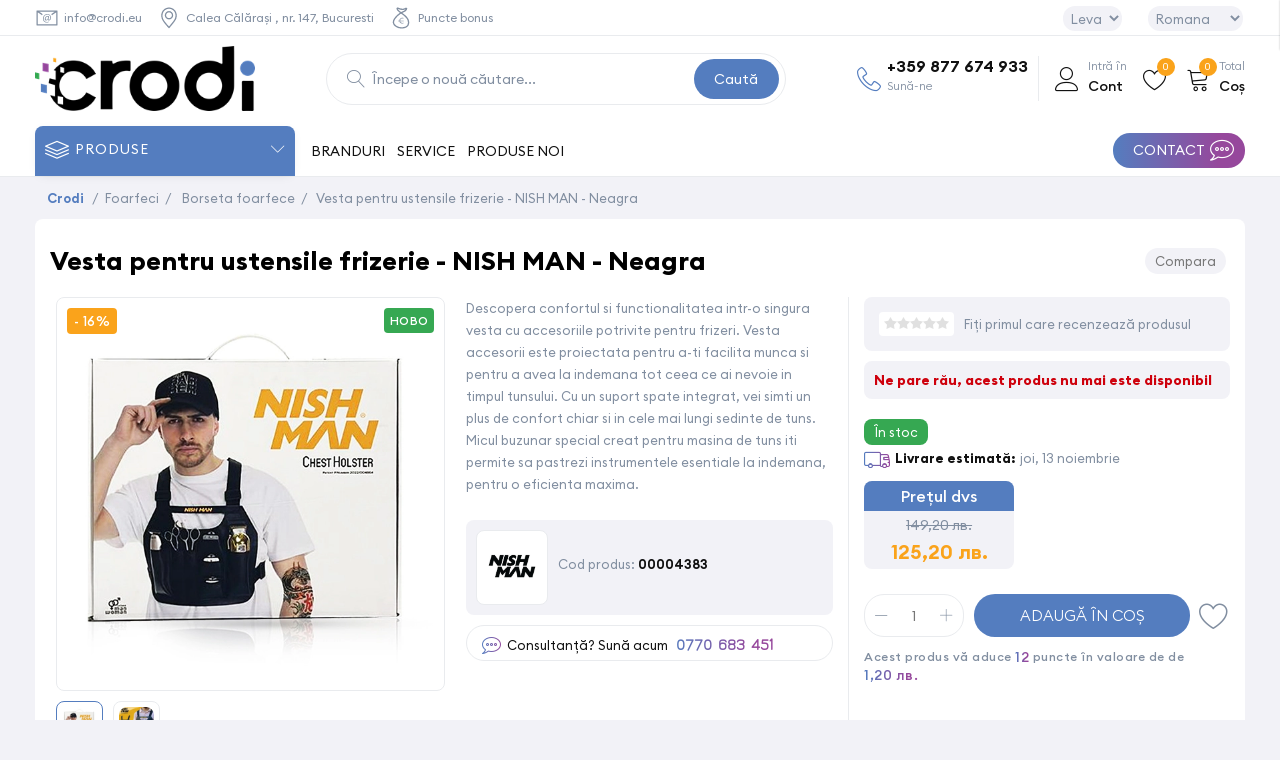

--- FILE ---
content_type: text/html; charset=utf-8
request_url: https://crodi.eu/ro/vesta-pentru-ustensile-frizerie-nish-man-neagra
body_size: 23523
content:


<!DOCTYPE html>
<html lang="ro" dir="ltr" class="html-product-details-page">
<head>
    <title>Vesta pentru foarfece frizerie NISHMAN | Barber Store - Crodi </title>
    <meta http-equiv="Content-type" content="text/html;charset=UTF-8"/>
    <meta name="description" content="Descopera confortul si functionalitatea intr-o singura vesta cu accesoriile potrivite pentru frizeri. Vesta accesorii este proiectata pentru a-ti facilita munca si pentru a avea la indemana tot ceea ce ai nevoie in timpul tunsului. Cu un suport spate integrat, vei simti un plus de confort chiar si in cele mai lungi sedinte de tuns. Micul buzunar special creat pentru masina de tuns iti permite sa pastrezi instrumentele esentiale la indemana, pentru o eficienta maxima."/>
    <meta name="generator" content="nopCommerce"/>
    <meta name="viewport" content="width=device-width, initial-scale=1.0, maximum-scale=1.0, user-scalable=0">
    <style>
.free-shipping{
    display: none !important;
}
@media(min-width: 1001px){
    .header{
          padding-top: 0 !important;
      }
}
</style>
<meta name="facebook-domain-verification" content="vg7pnr7w5gokz9icx58d306sqayenc" />

<meta property="og:type" content="product"/>
<meta property="og:title" content="Vesta pentru ustensile frizerie - NISH MAN - Neagra"/>
<meta property="og:description" content="Descopera confortul si functionalitatea intr-o singura vesta cu accesoriile potrivite pentru frizeri. Vesta accesorii este proiectata pentru a-ti facilita munca si pentru a avea la indemana tot ceea ce ai nevoie in timpul tunsului. Cu un suport spate integrat, vei simti un plus de confort chiar si in cele mai lungi sedinte de tuns. Micul buzunar special creat pentru masina de tuns iti permite sa pastrezi instrumentele esentiale la indemana, pentru o eficienta maxima."/>
<meta property="og:image" content="https://crodi.eu/images/thumbs/0013425_vesta-pentru-ustensile-frizerie-nish-man-neagra_550.jpeg"/>
<meta property="og:image:url" content="https://crodi.eu/images/thumbs/0013425_vesta-pentru-ustensile-frizerie-nish-man-neagra_550.jpeg"/>
<meta property="og:url" content="https://crodi.eu/ro/vesta-pentru-ustensile-frizerie-nish-man-neagra"/>
<meta property="og:site_name" content="Crodi"/>
<meta property="twitter:card" content="summary"/>
<meta property="twitter:site" content="Crodi"/>
<meta property="twitter:title" content="Vesta pentru ustensile frizerie - NISH MAN - Neagra"/>
<meta property="twitter:description" content="Descopera confortul si functionalitatea intr-o singura vesta cu accesoriile potrivite pentru frizeri. Vesta accesorii este proiectata pentru a-ti facilita munca si pentru a avea la indemana tot ceea ce ai nevoie in timpul tunsului. Cu un suport spate integrat, vei simti un plus de confort chiar si in cele mai lungi sedinte de tuns. Micul buzunar special creat pentru masina de tuns iti permite sa pastrezi instrumentele esentiale la indemana, pentru o eficienta maxima."/>
<meta property="twitter:image" content="https://crodi.eu/images/thumbs/0013425_vesta-pentru-ustensile-frizerie-nish-man-neagra_550.jpeg"/>
<meta property="twitter:url" content="https://crodi.eu/ro/vesta-pentru-ustensile-frizerie-nish-man-neagra"/>

    



    <link rel="stylesheet" type="text/css" href="/css/fvpro3chnar0zjwztxdwjg.styles.css?v=kwk8RAmrB8f6ZEgkVK7CjDozg-8" />

    
    <!-- Facebook Pixel Code -->
    <script>

        !function (f, b, e, v, n, t, s) {
            if (f.fbq) return;
            n = f.fbq = function () {
                n.callMethod ? n.callMethod.apply(n, arguments) : n.queue.push(arguments)
            };
            if (!f._fbq) f._fbq = n;
            n.push = n;
            n.loaded = !0;
            n.version = '2.0';
            n.agent = 'plnopcommerce';
            n.queue = [];
            t = b.createElement(e);
            t.async = !0;
            t.src = v;
            s = b.getElementsByTagName(e)[0];
            s.parentNode.insertBefore(t, s)
        }(window, document, 'script', 'https://connect.facebook.net/en_US/fbevents.js');
        
		fbq('init', '393488323072251', {
			external_id: '4589c652-8ac9-4229-8363-b282f9635faa'
		});

		fbq('track', 'PageView');

		fbq('track', 'ViewContent', {
			value: 125.20,
			currency: 'BGN',
			content_ids: [
  "4587"
],
			content_type: 'product',
			content_category: 'Borseta foarfece',
			content_name: 'Vesta pentru ustensile frizerie - NISH MAN - Neagra'
		});

    </script>
    <!-- End Facebook Pixel Code -->
<!-- Global site tag (gtag.js) - Google Analytics -->
                <script async src='https://www.googletagmanager.com/gtag/js?id=G-RPZKX04BZE'></script>
                <script>
                  window.dataLayer = window.dataLayer || [];
                  function gtag(){dataLayer.push(arguments);}
                  gtag('js', new Date());

                  gtag('config', 'G-RPZKX04BZE');
                  
                  gtag('event', 'select_content', {
                   'content_type' : 'product',
                   'content_id' : '00004383'
                });
gtag('event', 'view_item', {
                   'currency' : 'BGN', 
                   'value' : '125,20000000',
                   'items': [{
                    'item_id': '00004383',
                    'item_name': 'Vesta pentru ustensile frizerie - NISH MAN - Neagra',
                    'affiliation': 'Crodi',
                    'index': 0,
                    'item_brand' : 'NISHMAN',             
                    'item_category': 'Foarfeci',
'item_category1': 'Borseta foarfece',
                    'item_variant': '',                 
                    'price': '125,20000000',
                    'quantity': '1'
                    }
                    ]
                });
                </script>

    <!-- TikTok Pixel Code -->
    <script>
    !function(w, d, t) {
        w.TiktokAnalyticsObject = t;
        var ttq = w[t] = w[t] || [];
        ttq.methods = ['page', 'track', 'identify', 'instances', 'debug', 'on', 'off', 'once', 'ready', 'alias', 'group', 'enableCookie', 'disableCookie'], ttq.setAndDefer = function(t, e) {
                t[e] = function() {
                    t.push([e].concat(Array.prototype.slice.call(arguments, 0)))
                }
            };
        for (var i = 0; i < ttq.methods.length; i++) ttq.setAndDefer(ttq, ttq.methods[i]);
        ttq.instance = function(t) {
            for (var e = ttq._i[t] || [], n = 0; n < ttq.methods.length; n++) ttq.setAndDefer(e, ttq.methods[n]);
            return e
        }, ttq.load = function(e, n) {
            var i = 'https://analytics.tiktok.com/i18n/pixel/events.js';
            ttq._i = ttq._i || {}, ttq._i[e] = [], ttq._i[e]._u = i, ttq._t = ttq._t || {}, ttq._t[e] = +new Date, ttq._o = ttq._o || {}, ttq._o[e] = n || {};
            var o = document.createElement('script');
            o.type = 'text/javascript', o.async = !0, o.src = i + '?sdkid=' + e + '&lib=' + t;
            var a = document.getElementsByTagName('script')[0];
            a.parentNode.insertBefore(o, a)
        };
        ttq.load('C5MJFIL1T98720E08PQ0');
        ttq.page();
    }(window, document, 'ttq');
    </script>
     
    <script>
        
		ttq.instance('C5MJFIL1T98720E08PQ0').identify();

		ttq.instance('C5MJFIL1T98720E08PQ0').disableCookie()

		ttq.instance('C5MJFIL1T98720E08PQ0').track('ViewContent', {
			content_type: 'product',
			content_category: 'Borseta foarfece',
			content_id: '00004383',
			content_name: 'Vesta pentru ustensile frizerie - NISH MAN - Neagra',
			currency: 'BGN',
			price: 125.20,
			value: 125.20
		})

    </script>
    <!-- End TikTok Pixel Code -->

<style>

    .product-details-page .full-description {
        display: none;
    }
    .product-details-page .ui-tabs .full-description {
        display: block;
    }
    .product-details-page .tabhead-full-description {
        display: none;
    }
    

    .product-details-page .product-specs-box {
        display: none;
    }
    .product-details-page .ui-tabs .product-specs-box {
        display: block;
    }
    .product-details-page .ui-tabs .product-specs-box .title {
        display: none;
    }
    

    .product-details-page .product-no-reviews,
    .product-details-page .product-review-links {
        display: none;
    }
    </style>
    <link rel="canonical" href="https://crodi.eu/ro/vesta-pentru-ustensile-frizerie-nish-man-neagra" />

    
    
    <link rel="icon" type="image/png" href="/icons/icons_0/favicon-96x96.png" sizes="96x96" /><link rel="icon" type="image/svg+xml" href="/icons/icons_0/favicon.svg" /><link rel="shortcut icon" href="/icons/icons_0/favicon.ico" /><link rel="apple-touch-icon" sizes="180x180" href="/icons/icons_0/apple-touch-icon.png" /><meta name="apple-mobile-web-app-title" content="Crodi" /><link rel="manifest" href="/icons/icons_0/site.webmanifest" />
    
    


    

    <style>
        .placeholder-wrapper {
            background-color: #fff;
            height: 100vh;
            position: fixed;
            left: 0;
            top: 0;
            width: 100%;
            z-index: 999999;
            display: flex;
            align-items: center;
            justify-content: center;
        }

        .placeholder-wrapper img {
            animation-name: stretch;
            animation-duration: 1.0s;
            animation-timing-function: ease-out;
            animation-direction: alternate;
            animation-iteration-count: infinite;
            animation-play-state: running;
        }

        @keyframes stretch {
            0% {
                transform: scale(.7);

            }

            50% {
            }

            100% {
            }
        }

        .placeholder-wrapper {
            img {
                border-radius: 0 !important;
            }
        }
    </style>
    
</head>
<body style="overflow: hidden">

<div class="placeholder-wrapper">
    <a href="/ro">
    <img title="" alt="Crodi" src="https://crodi.eu/images/thumbs/0012901_crodi logo nou.png">
</a>
</div>
<input name="__RequestVerificationToken" type="hidden" value="CfDJ8PUtLnyW5xpGpN0hhyReelxgKaVrp8A_wIX72octzXI1uaBH2LwkpTbilZldIXrw0yQfDU9uX--bMQ50ChTxwOAXMmtUYmIkW0i9OWuX8gXEnOx64VC8xsj31LgfTfhvEVtxvvWKM1_H7yZ5Wi1__yM" />


<div class="ajax-loading-block-window" style="display: none">
</div>
<div id="dialog-notifications-success" title="Notificare" style="display:none;">
</div>
<div id="dialog-notifications-error" title="Eroare" style="display:none;">
</div>
<div id="dialog-notifications-warning" title="Avertizare" style="display:none;">
</div>
<div id="bar-notification" class="bar-notification-container" data-close="Închide">
</div>

<!--[if lte IE 8]>
    <div style="clear:both;height:59px;text-align:center;position:relative;">
        <a href="http://www.microsoft.com/windows/internet-explorer/default.aspx" target="_blank">
            <img src="/Themes/Crodi/Content/images/ie_warning.jpg" height="42" width="820" alt="You are using an outdated browser. For a faster, safer browsing experience, upgrade for free today." />
        </a>
    </div>
<![endif]--><div class="master-wrapper-page">
    


<div class="header">
    
    <div class="header-upper">
        <div class="master-wrapper-content">
            
<div class="section-content">

<div class="info-header-upper">
    <a href="mail:info@crodi.eu">
        <img alt="icon" src="https://crodi.eu/images/thumbs/0014719_mail.svg" title="icon" width="24px" height="24px"/>
        <span class="__cf_email__" data-cfemail="5930373f36193a2b363d30773c2c">[email&#160;protected]</span>
    </a>
</div>
<div class="info-header-upper">
    <a href="https://goo.gl/maps/wPu1GNondcFBXUcy6">
        <img alt="icon" src="https://crodi.eu/images/thumbs/0014720_location.svg" title="icon" width="24px" height="24px"/>
        Calea C&#x103;l&#x103;ra&#x219;i , nr. 147, Bucuresti
    </a>
</div>
<div class="info-header-upper">
    <a href="rewardpoints/history">
        <img alt="icon" src="https://crodi.eu/images/thumbs/0014721_bonus.svg" title="icon" width="24px" height="24px"/>
        Puncte bonus
    </a>
</div></div>
            <div class="header-selectors-wrapper">
                

    <div class="currency-selector">
            <select id="customerCurrency" name="customerCurrency" onchange="setLocation(this.value);" aria-label="Currency selector"><option selected="selected" value="https://crodi.eu/ro/changecurrency/13?returnUrl=%2Fro%2Fvesta-pentru-ustensile-frizerie-nish-man-neagra">Leva</option>
<option value="https://crodi.eu/ro/changecurrency/6?returnUrl=%2Fro%2Fvesta-pentru-ustensile-frizerie-nish-man-neagra">Euro</option>
</select>
    </div>

                

    <div class="language-selector">
            <select id="customerlanguage" name="customerlanguage" onchange="setLocation(this.value);" aria-label="Languages selector"><option value="https://crodi.eu/ro/changelanguage/4?returnUrl=%2Fro%2Fvesta-pentru-ustensile-frizerie-nish-man-neagra">&#x411;&#x44A;&#x43B;&#x433;&#x430;&#x440;&#x441;&#x43A;&#x438;</option>
<option selected="selected" value="https://crodi.eu/ro/changelanguage/1?returnUrl=%2Fro%2Fvesta-pentru-ustensile-frizerie-nish-man-neagra">Romana</option>
</select>
    </div>

                
            </div>
        </div>
    </div>
    
    <div class="header-lower">
        <div class="master-wrapper-content">
            <div class="menu-mobile-button">
                <span class="icon-menu"></span>
                <strong> Meniu</strong>
            </div>
            <div class="header-logo">
                <a href="/ro">
    <img title="" alt="Crodi" src="https://crodi.eu/images/thumbs/0012901_crodi logo nou.png">
</a>
            </div>
            <div class="search-box store-search-box">
                

    <form method="get" id="small-search-box-form" class="elastic-search-box" action="/ro/search">
            <input type="text" class="search-box-text" id="small-searchterms" autocomplete="off" name="q" placeholder="Începe o nouă căutare..." aria-label="Search store"/>
            <button type="submit" class="button-1 search-box-button">Caută</button>
                
                
        <div class="main-categories">
            

    <div class="category-grid">
        <div class="item-grid">
                <div class="item-box">
                    <div class="category-item">
                        <div class="picture">
                            <a href="/ro/aparatura" title="Arat&#x103; produsele din categoria Aparatura">
                                <img alt="Imagine pentru categorie Aparatura" src="https://crodi.eu/images/thumbs/0014740_aparatura_450.webp" title="Arat&#x103; produsele din categoria Aparatura" loading="lazy"/>
                            </a>
                        </div>
                        <h2 class="title">
                            <a href="/ro/aparatura" title="Arat&#x103; produsele din categoria Aparatura">
                                Aparatura
                            </a>
                        </h2>
                    </div>
                </div>
                <div class="item-box">
                    <div class="category-item">
                        <div class="picture">
                            <a href="/ro/cosmetica-2" title="Arat&#x103; produsele din categoria Cosmetica">
                                <img alt="Imagine pentru categorie Cosmetica" src="https://crodi.eu/images/thumbs/0023962_kozmetika_450.webp" title="Arat&#x103; produsele din categoria Cosmetica" loading="lazy"/>
                            </a>
                        </div>
                        <h2 class="title">
                            <a href="/ro/cosmetica-2" title="Arat&#x103; produsele din categoria Cosmetica">
                                Cosmetica
                            </a>
                        </h2>
                    </div>
                </div>
                <div class="item-box">
                    <div class="category-item">
                        <div class="picture">
                            <a href="/ro/foarfeci" title="Arat&#x103; produsele din categoria Foarfeci">
                                <img alt="Imagine pentru categorie Foarfeci" src="https://crodi.eu/images/thumbs/0023970_foarfeci_450.webp" title="Arat&#x103; produsele din categoria Foarfeci" loading="lazy"/>
                            </a>
                        </div>
                        <h2 class="title">
                            <a href="/ro/foarfeci" title="Arat&#x103; produsele din categoria Foarfeci">
                                Foarfeci
                            </a>
                        </h2>
                    </div>
                </div>
                <div class="item-box">
                    <div class="category-item">
                        <div class="picture">
                            <a href="/ro/piepteni-si-perii" title="Arat&#x103; produsele din categoria Piepteni si perii">
                                <img alt="Imagine pentru categorie Piepteni si perii" src="https://crodi.eu/images/thumbs/0023971_piepteni-si-perii_450.webp" title="Arat&#x103; produsele din categoria Piepteni si perii" loading="lazy"/>
                            </a>
                        </div>
                        <h2 class="title">
                            <a href="/ro/piepteni-si-perii" title="Arat&#x103; produsele din categoria Piepteni si perii">
                                Piepteni si perii
                            </a>
                        </h2>
                    </div>
                </div>
                <div class="item-box">
                    <div class="category-item">
                        <div class="picture">
                            <a href="/ro/ingrijirea-parului" title="Arat&#x103; produsele din categoria Ingrijirea parului">
                                <img alt="Imagine pentru categorie Ingrijirea parului" src="https://crodi.eu/images/thumbs/0014743_ingrijirea-parului_450.webp" title="Arat&#x103; produsele din categoria Ingrijirea parului" loading="lazy"/>
                            </a>
                        </div>
                        <h2 class="title">
                            <a href="/ro/ingrijirea-parului" title="Arat&#x103; produsele din categoria Ingrijirea parului">
                                Ingrijirea parului
                            </a>
                        </h2>
                    </div>
                </div>
                <div class="item-box">
                    <div class="category-item">
                        <div class="picture">
                            <a href="/ro/barba-si-mustata" title="Arat&#x103; produsele din categoria Barba si mustata">
                                <img alt="Imagine pentru categorie Barba si mustata" src="https://crodi.eu/images/thumbs/0014744_barba-si-mustata_450.webp" title="Arat&#x103; produsele din categoria Barba si mustata" loading="lazy"/>
                            </a>
                        </div>
                        <h2 class="title">
                            <a href="/ro/barba-si-mustata" title="Arat&#x103; produsele din categoria Barba si mustata">
                                Barba si mustata
                            </a>
                        </h2>
                    </div>
                </div>
                <div class="item-box">
                    <div class="category-item">
                        <div class="picture">
                            <a href="/ro/barbierit" title="Arat&#x103; produsele din categoria Barbierit">
                                <img alt="Imagine pentru categorie Barbierit" src="https://crodi.eu/images/thumbs/0014745_barbierit_450.webp" title="Arat&#x103; produsele din categoria Barbierit" loading="lazy"/>
                            </a>
                        </div>
                        <h2 class="title">
                            <a href="/ro/barbierit" title="Arat&#x103; produsele din categoria Barbierit">
                                Barbierit
                            </a>
                        </h2>
                    </div>
                </div>
                <div class="item-box">
                    <div class="category-item">
                        <div class="picture">
                            <a href="/ro/tratamente-faciale" title="Arat&#x103; produsele din categoria Tratamente faciale">
                                <img alt="Imagine pentru categorie Tratamente faciale" src="https://crodi.eu/images/thumbs/0014746_tratamente-faciale_450.webp" title="Arat&#x103; produsele din categoria Tratamente faciale" loading="lazy"/>
                            </a>
                        </div>
                        <h2 class="title">
                            <a href="/ro/tratamente-faciale" title="Arat&#x103; produsele din categoria Tratamente faciale">
                                Tratamente faciale
                            </a>
                        </h2>
                    </div>
                </div>
                <div class="item-box">
                    <div class="category-item">
                        <div class="picture">
                            <a href="/ro/accesorii-frizerie" title="Arat&#x103; produsele din categoria Accesorii frizerie">
                                <img alt="Imagine pentru categorie Accesorii frizerie" src="https://crodi.eu/images/thumbs/0014747_accesorii-frizerie_450.webp" title="Arat&#x103; produsele din categoria Accesorii frizerie" loading="lazy"/>
                            </a>
                        </div>
                        <h2 class="title">
                            <a href="/ro/accesorii-frizerie" title="Arat&#x103; produsele din categoria Accesorii frizerie">
                                Accesorii frizerie
                            </a>
                        </h2>
                    </div>
                </div>
                <div class="item-box">
                    <div class="category-item">
                        <div class="picture">
                            <a href="/ro/consumabile" title="Arat&#x103; produsele din categoria Consumabile">
                                <img alt="Imagine pentru categorie Consumabile" src="https://crodi.eu/images/thumbs/0014750_consumabile_450.webp" title="Arat&#x103; produsele din categoria Consumabile" loading="lazy"/>
                            </a>
                        </div>
                        <h2 class="title">
                            <a href="/ro/consumabile" title="Arat&#x103; produsele din categoria Consumabile">
                                Consumabile
                            </a>
                        </h2>
                    </div>
                </div>
                <div class="item-box">
                    <div class="category-item">
                        <div class="picture">
                            <a href="/ro/dezinfectie" title="Arat&#x103; produsele din categoria Dezinfectie salon">
                                <img alt="Imagine pentru categorie Dezinfectie salon" src="https://crodi.eu/images/thumbs/0014751_dezinfectie-salon_450.webp" title="Arat&#x103; produsele din categoria Dezinfectie salon" loading="lazy"/>
                            </a>
                        </div>
                        <h2 class="title">
                            <a href="/ro/dezinfectie" title="Arat&#x103; produsele din categoria Dezinfectie salon">
                                Dezinfectie salon
                            </a>
                        </h2>
                    </div>
                </div>
                <div class="item-box">
                    <div class="category-item">
                        <div class="picture">
                            <a href="/ro/curatenie-salon" title="Arat&#x103; produsele din categoria Curatenie Salon">
                                <img alt="Imagine pentru categorie Curatenie Salon" src="https://crodi.eu/images/thumbs/0014752_curatenie-salon_450.webp" title="Arat&#x103; produsele din categoria Curatenie Salon" loading="lazy"/>
                            </a>
                        </div>
                        <h2 class="title">
                            <a href="/ro/curatenie-salon" title="Arat&#x103; produsele din categoria Curatenie Salon">
                                Curatenie Salon
                            </a>
                        </h2>
                    </div>
                </div>
                <div class="item-box">
                    <div class="category-item">
                        <div class="picture">
                            <a href="/ro/mobilier-frizerie" title="Arat&#x103; produsele din categoria Mobilier frizerie">
                                <img alt="Imagine pentru categorie Mobilier frizerie" src="https://crodi.eu/images/thumbs/0014753_mobilier-salon_450.webp" title="Arat&#x103; produsele din categoria Mobilier frizerie" loading="lazy"/>
                            </a>
                        </div>
                        <h2 class="title">
                            <a href="/ro/mobilier-frizerie" title="Arat&#x103; produsele din categoria Mobilier frizerie">
                                Mobilier frizerie
                            </a>
                        </h2>
                    </div>
                </div>
                <div class="item-box">
                    <div class="category-item">
                        <div class="picture">
                            <a href="/ro/cadouri-pentru-barbati" title="Arat&#x103; produsele din categoria Cadouri pentru barbati">
                                <img alt="Imagine pentru categorie Cadouri pentru barbati" src="https://crodi.eu/images/thumbs/0014754_cadouri-pentru-barbati_450.webp" title="Arat&#x103; produsele din categoria Cadouri pentru barbati" loading="lazy"/>
                            </a>
                        </div>
                        <h2 class="title">
                            <a href="/ro/cadouri-pentru-barbati" title="Arat&#x103; produsele din categoria Cadouri pentru barbati">
                                Cadouri pentru barbati
                            </a>
                        </h2>
                    </div>
                </div>
                <div class="item-box">
                    <div class="category-item">
                        <div class="picture">
                            <a href="/ro/pachete-promo" title="Arat&#x103; produsele din categoria Pachete Promo">
                                <img alt="Imagine pentru categorie Pachete Promo" src="https://crodi.eu/images/thumbs/0014755_pachete-promo_450.webp" title="Arat&#x103; produsele din categoria Pachete Promo" loading="lazy"/>
                            </a>
                        </div>
                        <h2 class="title">
                            <a href="/ro/pachete-promo" title="Arat&#x103; produsele din categoria Pachete Promo">
                                Pachete Promo
                            </a>
                        </h2>
                    </div>
                </div>
                <div class="item-box">
                    <div class="category-item">
                        <div class="picture">
                            <a href="/ro/reduceri-de-pret" title="Arat&#x103; produsele din categoria Reduceri de pret">
                                <img alt="Imagine pentru categorie Reduceri de pret" src="https://crodi.eu/images/thumbs/0014756_reduceri-de-pret_450.webp" title="Arat&#x103; produsele din categoria Reduceri de pret" loading="lazy"/>
                            </a>
                        </div>
                        <h2 class="title">
                            <a href="/ro/reduceri-de-pret" title="Arat&#x103; produsele din categoria Reduceri de pret">
                                Reduceri de pret
                            </a>
                        </h2>
                    </div>
                </div>
                <div class="item-box">
                    <div class="category-item">
                        <div class="picture">
                            <a href="/ro/reduceri-generale" title="Arat&#x103; produsele din categoria Reduceri generale">
                                <img alt="Imagine pentru categorie Reduceri generale" src="https://crodi.eu/images/thumbs/0010423_reduceri-generale_450.jpeg" title="Arat&#x103; produsele din categoria Reduceri generale" loading="lazy"/>
                            </a>
                        </div>
                        <h2 class="title">
                            <a href="/ro/reduceri-generale" title="Arat&#x103; produsele din categoria Reduceri generale">
                                Reduceri generale
                            </a>
                        </h2>
                    </div>
                </div>
        </div>
    </div>

        </div>
    </form>

            </div>
            <div class="overlay-search"></div>

            <div class="header-links-wrapper">
                
<div class="header-links">
    <div class="info-phone">

        
<a href="tel:&#x2B;359 877 674 933">
    <strong>&#x2B;359 877 674 933</strong> <em>Sun&#x103;-ne</em>
</a>
    </div>
    <ul>
        <li id="home">
            <a href="/">
                <span>
                    <strong>Acasă</strong>
                </span>
            </a>
        </li>
        <li id="search">
            <a href="javascript:void(0)" class="ico-account">
                <span>
                    <strong>Caută</strong>
                </span>
            </a>
        </li>
        <li id="customer-head">
                <a href="javascript:void(0)">
                    <span>
                        <em>Intră în </em>
                        <strong>Cont</strong>
                    </span>
                </a>
            <ul class="customer-navigation">
                <div class="close-customer-modal">
                    <span class="icon-cross2"></span>
                </div>
                    <div class="panel-header-customer">
                        <span class="icon-user"></span>
                        <div class="title-panel-header">Cont</div>
                    </div>
                    <div class="customer-wrapper-content">
                        <li>
                            <a href="/ro/login?returnUrl=%2Fro%2Fvesta-pentru-ustensile-frizerie-nish-man-neagra" class="ico-login">
                                Intră în cont
                            </a>
                        </li>

                            <li>
                                <a href="/ro/register?returnUrl=%2Fro%2Fvesta-pentru-ustensile-frizerie-nish-man-neagra" class="ico-register">
                                    Creează cont nou
                                </a>
                            </li>

                        <li class="external-fb">
                                <div class="title">- sau -</div>

<div class="facebook-login-block">
    <div class="buttons">
        <a class="facebook-btn" href="/ro/facebookauthentication/login">Conecteaza-te cu facebook</a>
    </div>
</div>
                        </li>
                        <li class="retur">
                            <a href="/retur" class="ico-retur">
                                Retur comandă
                            </a>
                        </li>
                    </div>

            </ul>
            <div class="overlay-customer"></div>
        </li>

            <li id="customer-wishlist">
                <a href="/ro/wishlist" class="ico-wishlist">
                    <span class="wishlist-label">
                        <strong>Favorite</strong>
                    </span>
                    <span class="wishlist-qty">0</span>
                </a>
            </li>
            <li id="topcartlink">
                <a href="javascript:void(0)" class="ico-cart">
                    <span class="cart-label">
                        <em>Total</em>
                        <strong>Coș</strong>
                    </span>
                    <span class="cart-qty">0</span>
                </a>
            </li>
        
    </ul>
</div>
                

<div id="flyout-cart" class="flyout-cart">
    <div class="mini-shopping-cart">
        <div class="close-flyout-cart">
            <span class="icon-cross2"></span>
        </div>
            <div class="count">
                <div class="no-products">
                    Nu aveți niciun articol în coșul de cumpărături.
                </div>
            </div>
        
    </div>
</div>
                <div class="overflow-flyoutcart"></div>
            </div>
            <div class="follow-us">
                <div class="social">
                    <ul class="networks">
        <li class="facebook">
            <a href="https://www.facebook.com/profile.php?id=61554290524740" target="_blank" rel="noopener noreferrer">
                <svg xmlns="http://www.w3.org/2000/svg" viewBox="0 0 320 512">
                    <path d="M80 299.3V512H196V299.3h86.5l18-97.8H196V166.9c0-51.7 20.3-71.5 72.7-71.5c16.3 0 29.4 .4 37 1.2V7.9C291.4 4 256.4 0 236.2 0C129.3 0 80 50.5 80 159.4v42.1H14v97.8H80z"/>
                </svg>
            </a>
        </li>
        <li class="instagram">
            <a href="https://instagram.com/crodi_europa" target="_blank" rel="noopener noreferrer">
                <svg xmlns="http://www.w3.org/2000/svg" viewBox="0 0 448 512">
                    <path d="M224.1 141c-63.6 0-114.9 51.3-114.9 114.9s51.3 114.9 114.9 114.9S339 319.5 339 255.9 287.7 141 224.1 141zm0 189.6c-41.1 0-74.7-33.5-74.7-74.7s33.5-74.7 74.7-74.7 74.7 33.5 74.7 74.7-33.6 74.7-74.7 74.7zm146.4-194.3c0 14.9-12 26.8-26.8 26.8-14.9 0-26.8-12-26.8-26.8s12-26.8 26.8-26.8 26.8 12 26.8 26.8zm76.1 27.2c-1.7-35.9-9.9-67.7-36.2-93.9-26.2-26.2-58-34.4-93.9-36.2-37-2.1-147.9-2.1-184.9 0-35.8 1.7-67.6 9.9-93.9 36.1s-34.4 58-36.2 93.9c-2.1 37-2.1 147.9 0 184.9 1.7 35.9 9.9 67.7 36.2 93.9s58 34.4 93.9 36.2c37 2.1 147.9 2.1 184.9 0 35.9-1.7 67.7-9.9 93.9-36.2 26.2-26.2 34.4-58 36.2-93.9 2.1-37 2.1-147.8 0-184.8zM398.8 388c-7.8 19.6-22.9 34.7-42.6 42.6-29.5 11.7-99.5 9-132.1 9s-102.7 2.6-132.1-9c-19.6-7.8-34.7-22.9-42.6-42.6-11.7-29.5-9-99.5-9-132.1s-2.6-102.7 9-132.1c7.8-19.6 22.9-34.7 42.6-42.6 29.5-11.7 99.5-9 132.1-9s102.7-2.6 132.1 9c19.6 7.8 34.7 22.9 42.6 42.6 11.7 29.5 9 99.5 9 132.1s2.7 102.7-9 132.1z"/>
                </svg>
            </a>
        </li>
</ul>
                </div>
            </div>
        </div>
    </div>
    
</div>    
    <nav class="master-menu">
        <div class="master-wrapper-content">
            









<ul class="mega-menu sidebar-menu tabs-menu"
    data-isRtlEnabled="false"
    data-enableClickForDropDown="false">


<li class="header-menu-item  ">

    <a href="#" class="" title="Produse"
       >
        <span> Produse</span>

    </a>

</li>

<li class="mobile-show category-header  tab-nav active  ">

    <a href="#" class="" title="Categorii"
       >
        <span> Categorii</span>

    </a>

</li>

<li class="mobile-show menu-header tab-nav   ">

    <a href="#" class="" title="Meniu"
       >
        <span> Meniu</span>

    </a>

</li>


<li class="has-sublist with-dropdown-in-grid item-show aparatura category-item">

    <a class="with-subcategories" href="/ro/aparatura">
        <img src="https://crodi.eu/images/thumbs/0014670_0015670_aparatura.svg"/>
        <span>Aparatura</span>
    </a>

    <div class="dropdown categories fullWidth boxes-7">
        <span class="title-category-active">Aparatura</span>
        <div class="row-wrapper">
            <div class="row"><div class="box">
            <div class="picture-title-wrap">
                <div class="picture">
                    <a href="/ro/masini-de-tuns" title="Arat&#x103; produsele din categoria Masini de tuns">
                        <img class="lazy" alt="Imagine pentru categorie Masini de tuns" src="[data-uri]" data-original="https://crodi.eu/images/thumbs/0011482_masini-de-tuns_290.jpeg" loading="lazy"/>
                    </a>
                </div>
                <div class="title">
                    <a href="/ro/masini-de-tuns" title="Masini de tuns"><span>Masini de tuns</span></a>
                </div>
            </div>
            </div><div class="box">
            <div class="picture-title-wrap">
                <div class="picture">
                    <a href="/ro/masini-de-contur" title="Arat&#x103; produsele din categoria Masini de contur">
                        <img class="lazy" alt="Imagine pentru categorie Masini de contur" src="[data-uri]" data-original="https://crodi.eu/images/thumbs/0011483_masini-de-contur_290.jpeg" loading="lazy"/>
                    </a>
                </div>
                <div class="title">
                    <a href="/ro/masini-de-contur" title="Masini de contur"><span>Masini de contur</span></a>
                </div>
            </div>
            </div><div class="box">
            <div class="picture-title-wrap">
                <div class="picture">
                    <a href="/ro/masini-de-ras" title="Arat&#x103; produsele din categoria Masini de ras">
                        <img class="lazy" alt="Imagine pentru categorie Masini de ras" src="[data-uri]" data-original="https://crodi.eu/images/thumbs/0005411_masini-de-ras_290.jpeg" loading="lazy"/>
                    </a>
                </div>
                <div class="title">
                    <a href="/ro/masini-de-ras" title="Masini de ras"><span>Masini de ras</span></a>
                </div>
            </div>
            </div><div class="box">
            <div class="picture-title-wrap">
                <div class="picture">
                    <a href="/ro/seturi-combo" title="Arat&#x103; produsele din categoria Seturi Combo">
                        <img class="lazy" alt="Imagine pentru categorie Seturi Combo" src="[data-uri]" data-original="https://crodi.eu/images/thumbs/0005412_seturi-combo_290.jpeg" loading="lazy"/>
                    </a>
                </div>
                <div class="title">
                    <a href="/ro/seturi-combo" title="Seturi Combo"><span>Seturi Combo</span></a>
                </div>
            </div>
            </div><div class="box">
            <div class="picture-title-wrap">
                <div class="picture">
                    <a href="/ro/aparate-masaj" title="Arat&#x103; produsele din categoria Aparate masaj">
                        <img class="lazy" alt="Imagine pentru categorie Aparate masaj" src="[data-uri]" data-original="https://crodi.eu/images/thumbs/0005416_aparate-masaj_290.jpeg" loading="lazy"/>
                    </a>
                </div>
                <div class="title">
                    <a href="/ro/aparate-masaj" title="Aparate masaj"><span>Aparate masaj</span></a>
                </div>
            </div>
            </div><div class="box">
            <div class="picture-title-wrap">
                <div class="picture">
                    <a href="/ro/uscatoare-par" title="Arat&#x103; produsele din categoria Uscatoare Par">
                        <img class="lazy" alt="Imagine pentru categorie Uscatoare Par" src="[data-uri]" data-original="https://crodi.eu/images/thumbs/0011484_uscatoare-par_290.jpeg" loading="lazy"/>
                    </a>
                </div>
                <div class="title">
                    <a href="/ro/uscatoare-par" title="Uscatoare Par"><span>Uscatoare Par</span></a>
                </div>
            </div>
            </div><div class="box">
            <div class="picture-title-wrap">
                <div class="picture">
                    <a href="/ro/reclame-luminoase" title="Arat&#x103; produsele din categoria Reclame luminoase">
                        <img class="lazy" alt="Imagine pentru categorie Reclame luminoase" src="[data-uri]" data-original="https://crodi.eu/images/thumbs/0005440_reclame-luminoase_290.jpeg" loading="lazy"/>
                    </a>
                </div>
                <div class="title">
                    <a href="/ro/reclame-luminoase" title="Reclame luminoase"><span>Reclame luminoase</span></a>
                </div>
            </div>
            </div></div><div class="row"><div class="box">
            <div class="picture-title-wrap">
                <div class="picture">
                    <a href="/ro/cutite-masini-de-tuns" title="Arat&#x103; produsele din categoria Cutite masini de tuns">
                        <img class="lazy" alt="Imagine pentru categorie Cutite masini de tuns" src="[data-uri]" data-original="https://crodi.eu/images/thumbs/0005463_cutite-masini-de-tuns_290.jpeg" loading="lazy"/>
                    </a>
                </div>
                <div class="title">
                    <a href="/ro/cutite-masini-de-tuns" title="Cutite masini de tuns"><span>Cutite masini de tuns</span></a>
                </div>
            </div>
            </div><div class="box">
            <div class="picture-title-wrap">
                <div class="picture">
                    <a href="/ro/lame-ceramice-2" title="Arat&#x103; produsele din categoria Lame ceramice">
                        <img class="lazy" alt="Imagine pentru categorie Lame ceramice" src="[data-uri]" data-original="https://crodi.eu/images/thumbs/0005460_lame-ceramice_290.jpeg" loading="lazy"/>
                    </a>
                </div>
                <div class="title">
                    <a href="/ro/lame-ceramice-2" title="Lame ceramice"><span>Lame ceramice</span></a>
                </div>
            </div>
            </div><div class="box">
            <div class="picture-title-wrap">
                <div class="picture">
                    <a href="/ro/cutite-masini-de-contur" title="Arat&#x103; produsele din categoria Cutite masini de contur">
                        <img class="lazy" alt="Imagine pentru categorie Cutite masini de contur" src="[data-uri]" data-original="https://crodi.eu/images/thumbs/0005461_cutite-masini-de-contur_290.jpeg" loading="lazy"/>
                    </a>
                </div>
                <div class="title">
                    <a href="/ro/cutite-masini-de-contur" title="Cutite masini de contur"><span>Cutite masini de contur</span></a>
                </div>
            </div>
            </div><div class="box">
            <div class="picture-title-wrap">
                <div class="picture">
                    <a href="/ro/folie-masina-de-ras-2" title="Arat&#x103; produsele din categoria Folie masina de ras">
                        <img class="lazy" alt="Imagine pentru categorie Folie masina de ras" src="[data-uri]" data-original="https://crodi.eu/images/thumbs/0005620_folie-masina-de-ras_290.jpeg" loading="lazy"/>
                    </a>
                </div>
                <div class="title">
                    <a href="/ro/folie-masina-de-ras-2" title="Folie masina de ras"><span>Folie masina de ras</span></a>
                </div>
            </div>
            </div><div class="box">
            <div class="picture-title-wrap">
                <div class="picture">
                    <a href="/ro/gratare-2" title="Arat&#x103; produsele din categoria Gratare">
                        <img class="lazy" alt="Imagine pentru categorie Gratare" src="[data-uri]" data-original="https://crodi.eu/images/thumbs/0004767_gratare_290.jpeg" loading="lazy"/>
                    </a>
                </div>
                <div class="title">
                    <a href="/ro/gratare-2" title="Gratare"><span>Gratare</span></a>
                </div>
            </div>
            </div><div class="box">
            <div class="picture-title-wrap">
                <div class="picture">
                    <a href="/ro/accesorii-si-piese-aparatura" title="Arat&#x103; produsele din categoria Accesorii si piese aparatura">
                        <img class="lazy" alt="Imagine pentru categorie Accesorii si piese aparatura" src="[data-uri]" data-original="https://crodi.eu/images/thumbs/0004768_accesorii-si-piese-aparatura_290.jpeg" loading="lazy"/>
                    </a>
                </div>
                <div class="title">
                    <a href="/ro/accesorii-si-piese-aparatura" title="Accesorii si piese aparatura"><span>Accesorii si piese aparatura</span></a>
                </div>
            </div>
            </div><div class="box">
            <div class="picture-title-wrap">
                <div class="picture">
                    <a href="/ro/intretinere-aparatura" title="Arat&#x103; produsele din categoria Intretinere aparatura">
                        <img class="lazy" alt="Imagine pentru categorie Intretinere aparatura" src="[data-uri]" data-original="https://crodi.eu/images/thumbs/0009354_intretinere-aparatura_290.jpeg" loading="lazy"/>
                    </a>
                </div>
                <div class="title">
                    <a href="/ro/intretinere-aparatura" title="Intretinere aparatura"><span>Intretinere aparatura</span></a>
                </div>
            </div>
            </div></div>
        </div>

    </div>
</li>


<li class="has-sublist with-dropdown-in-grid item-show foarfeci category-item">

    <a class="with-subcategories" href="/ro/foarfeci">
        <img src="https://crodi.eu/images/thumbs/0014671_0015671_foarfeci.svg"/>
        <span>Foarfeci</span>
    </a>

    <div class="dropdown categories fullWidth boxes-7">
        <span class="title-category-active">Foarfeci</span>
        <div class="row-wrapper">
            <div class="row"><div class="box">
            <div class="picture-title-wrap">
                <div class="picture">
                    <a href="/ro/foarfeci-tuns" title="Arat&#x103; produsele din categoria Foarfeci Tuns">
                        <img class="lazy" alt="Imagine pentru categorie Foarfeci Tuns" src="[data-uri]" data-original="https://crodi.eu/images/thumbs/0010027_foarfeci-tuns_290.jpeg" loading="lazy"/>
                    </a>
                </div>
                <div class="title">
                    <a href="/ro/foarfeci-tuns" title="Foarfeci Tuns"><span>Foarfeci Tuns</span></a>
                </div>
            </div>
            </div><div class="box">
            <div class="picture-title-wrap">
                <div class="picture">
                    <a href="/ro/filat" title="Arat&#x103; produsele din categoria Filat">
                        <img class="lazy" alt="Imagine pentru categorie Filat" src="[data-uri]" data-original="https://crodi.eu/images/thumbs/0010026_foarfeci-filat_290.jpeg" loading="lazy"/>
                    </a>
                </div>
                <div class="title">
                    <a href="/ro/filat" title="Filat"><span>Filat</span></a>
                </div>
            </div>
            </div><div class="box">
            <div class="picture-title-wrap">
                <div class="picture">
                    <a href="/ro/seturi-foarfece" title="Arat&#x103; produsele din categoria Seturi foarfeci">
                        <img class="lazy" alt="Imagine pentru categorie Seturi foarfeci" src="[data-uri]" data-original="https://crodi.eu/images/thumbs/0005619_seturi-foarfeci_290.jpeg" loading="lazy"/>
                    </a>
                </div>
                <div class="title">
                    <a href="/ro/seturi-foarfece" title="Seturi foarfeci"><span>Seturi foarfeci</span></a>
                </div>
            </div>
            </div><div class="box">
            <div class="picture-title-wrap">
                <div class="picture">
                    <a href="/ro/borseta-foarfece" title="Arat&#x103; produsele din categoria Borseta foarfece">
                        <img class="lazy" alt="Imagine pentru categorie Borseta foarfece" src="[data-uri]" data-original="https://crodi.eu/images/thumbs/0004579_borseta-foarfece_290.jpeg" loading="lazy"/>
                    </a>
                </div>
                <div class="title">
                    <a href="/ro/borseta-foarfece" title="Borseta foarfece"><span>Borseta foarfece</span></a>
                </div>
            </div>
            </div><div class="empty-box"></div><div class="empty-box"></div><div class="empty-box"></div></div>
        </div>

    </div>
</li>


<li class="has-sublist with-dropdown-in-grid item-show piepteni-si-perii category-item">

    <a class="with-subcategories" href="/ro/piepteni-si-perii">
        <img src="https://crodi.eu/images/thumbs/0014672_0015672_piepteni-perii.svg"/>
        <span>Piepteni si perii</span>
    </a>

    <div class="dropdown categories fullWidth boxes-7">
        <span class="title-category-active">Piepteni si perii</span>
        <div class="row-wrapper">
            <div class="row"><div class="box">
            <div class="picture-title-wrap">
                <div class="picture">
                    <a href="/ro/piepteni" title="Arat&#x103; produsele din categoria Piepteni">
                        <img class="lazy" alt="Imagine pentru categorie Piepteni" src="[data-uri]" data-original="https://crodi.eu/images/thumbs/0005810_piepteni_290.jpeg" loading="lazy"/>
                    </a>
                </div>
                <div class="title">
                    <a href="/ro/piepteni" title="Piepteni"><span>Piepteni</span></a>
                </div>
            </div>
            </div><div class="box">
            <div class="picture-title-wrap">
                <div class="picture">
                    <a href="/ro/perii-coafat" title="Arat&#x103; produsele din categoria Perii coafat">
                        <img class="lazy" alt="Imagine pentru categorie Perii coafat" src="[data-uri]" data-original="https://crodi.eu/images/thumbs/0005812_perii-coafat_290.jpeg" loading="lazy"/>
                    </a>
                </div>
                <div class="title">
                    <a href="/ro/perii-coafat" title="Perii coafat"><span>Perii coafat</span></a>
                </div>
            </div>
            </div><div class="box">
            <div class="picture-title-wrap">
                <div class="picture">
                    <a href="/ro/perii-fade" title="Arat&#x103; produsele din categoria Perii fade">
                        <img class="lazy" alt="Imagine pentru categorie Perii fade" src="[data-uri]" data-original="https://crodi.eu/images/thumbs/0005811_perii-fade_290.jpeg" loading="lazy"/>
                    </a>
                </div>
                <div class="title">
                    <a href="/ro/perii-fade" title="Perii fade"><span>Perii fade</span></a>
                </div>
            </div>
            </div><div class="empty-box"></div><div class="empty-box"></div><div class="empty-box"></div><div class="empty-box"></div></div>
        </div>

    </div>
</li>


<li class="has-sublist with-dropdown-in-grid item-show ingrijirea-parului category-item">

    <a class="with-subcategories" href="/ro/ingrijirea-parului">
        <img src="https://crodi.eu/images/thumbs/0014674_0015673_ingrijirea-parului.svg"/>
        <span>Ingrijirea parului</span>
    </a>

    <div class="dropdown categories fullWidth boxes-7">
        <span class="title-category-active">Ingrijirea parului</span>
        <div class="row-wrapper">
            <div class="row"><div class="box">
            <div class="picture-title-wrap">
                <div class="picture">
                    <a href="/ro/ceara-pentru-par" title="Arat&#x103; produsele din categoria Ceara pentru par">
                        <img class="lazy" alt="Imagine pentru categorie Ceara pentru par" src="[data-uri]" data-original="https://crodi.eu/images/thumbs/0006227_ceara-pentru-par_290.jpeg" loading="lazy"/>
                    </a>
                </div>
                <div class="title">
                    <a href="/ro/ceara-pentru-par" title="Ceara pentru par"><span>Ceara pentru par</span></a>
                </div>
            </div>
            </div><div class="box">
            <div class="picture-title-wrap">
                <div class="picture">
                    <a href="/ro/grooming" title="Arat&#x103; produsele din categoria Grooming">
                        <img class="lazy" alt="Imagine pentru categorie Grooming" src="[data-uri]" data-original="https://crodi.eu/images/thumbs/0006228_grooming_290.jpeg" loading="lazy"/>
                    </a>
                </div>
                <div class="title">
                    <a href="/ro/grooming" title="Grooming"><span>Grooming</span></a>
                </div>
            </div>
            </div><div class="box">
            <div class="picture-title-wrap">
                <div class="picture">
                    <a href="/ro/gel-de-par" title="Arat&#x103; produsele din categoria Gel de par">
                        <img class="lazy" alt="Imagine pentru categorie Gel de par" src="[data-uri]" data-original="https://crodi.eu/images/thumbs/0006237_gel-de-par_290.jpeg" loading="lazy"/>
                    </a>
                </div>
                <div class="title">
                    <a href="/ro/gel-de-par" title="Gel de par"><span>Gel de par</span></a>
                </div>
            </div>
            </div><div class="box">
            <div class="picture-title-wrap">
                <div class="picture">
                    <a href="/ro/pudra-volum" title="Arat&#x103; produsele din categoria Pudra Volum">
                        <img class="lazy" alt="Imagine pentru categorie Pudra Volum" src="[data-uri]" data-original="https://crodi.eu/images/thumbs/0006230_pudra-volum_290.jpeg" loading="lazy"/>
                    </a>
                </div>
                <div class="title">
                    <a href="/ro/pudra-volum" title="Pudra Volum"><span>Pudra Volum</span></a>
                </div>
            </div>
            </div><div class="box">
            <div class="picture-title-wrap">
                <div class="picture">
                    <a href="/ro/lotiune-par" title="Arat&#x103; produsele din categoria Lotiune par">
                        <img class="lazy" alt="Imagine pentru categorie Lotiune par" src="[data-uri]" data-original="https://crodi.eu/images/thumbs/0006231_lotiune-par_290.jpeg" loading="lazy"/>
                    </a>
                </div>
                <div class="title">
                    <a href="/ro/lotiune-par" title="Lotiune par"><span>Lotiune par</span></a>
                </div>
            </div>
            </div><div class="box">
            <div class="picture-title-wrap">
                <div class="picture">
                    <a href="/ro/fixative" title="Arat&#x103; produsele din categoria Fixative">
                        <img class="lazy" alt="Imagine pentru categorie Fixative" src="[data-uri]" data-original="https://crodi.eu/images/thumbs/0009949_fixative_290.jpeg" loading="lazy"/>
                    </a>
                </div>
                <div class="title">
                    <a href="/ro/fixative" title="Fixative"><span>Fixative</span></a>
                </div>
            </div>
            </div><div class="box">
            <div class="picture-title-wrap">
                <div class="picture">
                    <a href="/ro/sampon-par" title="Arat&#x103; produsele din categoria Sampon par">
                        <img class="lazy" alt="Imagine pentru categorie Sampon par" src="[data-uri]" data-original="https://crodi.eu/images/thumbs/0006233_sampon-par_290.jpeg" loading="lazy"/>
                    </a>
                </div>
                <div class="title">
                    <a href="/ro/sampon-par" title="Sampon par"><span>Sampon par</span></a>
                </div>
            </div>
            </div></div><div class="row"><div class="box">
            <div class="picture-title-wrap">
                <div class="picture">
                    <a href="/ro/balsam-par" title="Arat&#x103; produsele din categoria Balsam par">
                        <img class="lazy" alt="Imagine pentru categorie Balsam par" src="[data-uri]" data-original="https://crodi.eu/images/thumbs/0006234_balsam-par_290.jpeg" loading="lazy"/>
                    </a>
                </div>
                <div class="title">
                    <a href="/ro/balsam-par" title="Balsam par"><span>Balsam par</span></a>
                </div>
            </div>
            </div><div class="box">
            <div class="picture-title-wrap">
                <div class="picture">
                    <a href="/ro/ulei-de-par" title="Arat&#x103; produsele din categoria Ulei de par">
                        <img class="lazy" alt="Imagine pentru categorie Ulei de par" src="[data-uri]" data-original="https://crodi.eu/images/thumbs/0006235_ulei-de-par_290.jpeg" loading="lazy"/>
                    </a>
                </div>
                <div class="title">
                    <a href="/ro/ulei-de-par" title="Ulei de par"><span>Ulei de par</span></a>
                </div>
            </div>
            </div><div class="box">
            <div class="picture-title-wrap">
                <div class="picture">
                    <a href="/ro/vopsea-de-par-2" title="Arat&#x103; produsele din categoria Vopsea de par">
                        <img class="lazy" alt="Imagine pentru categorie Vopsea de par" src="[data-uri]" data-original="https://crodi.eu/images/thumbs/0008322_vopsea-de-par_290.jpeg" loading="lazy"/>
                    </a>
                </div>
                <div class="title">
                    <a href="/ro/vopsea-de-par-2" title="Vopsea de par"><span>Vopsea de par</span></a>
                </div>
            </div>
            </div><div class="box">
            <div class="picture-title-wrap">
                <div class="picture">
                    <a href="/ro/colonie-2" title="Arat&#x103; produsele din categoria Colonie">
                        <img class="lazy" alt="Imagine pentru categorie Colonie" src="[data-uri]" data-original="https://crodi.eu/images/thumbs/0006236_colonie_290.jpeg" loading="lazy"/>
                    </a>
                </div>
                <div class="title">
                    <a href="/ro/colonie-2" title="Colonie"><span>Colonie</span></a>
                </div>
            </div>
            </div><div class="empty-box"></div><div class="empty-box"></div><div class="empty-box"></div></div>
        </div>

    </div>
</li>


<li class="has-sublist with-dropdown-in-grid item-show produse-barba-si-mustata category-item">

    <a class="with-subcategories" href="/ro/barba-si-mustata">
        <img src="https://crodi.eu/images/thumbs/0014675_0015674_barba-mustata.svg"/>
        <span>Barba si mustata</span>
    </a>

    <div class="dropdown categories fullWidth boxes-7">
        <span class="title-category-active">Barba si mustata</span>
        <div class="row-wrapper">
            <div class="row"><div class="box">
            <div class="picture-title-wrap">
                <div class="picture">
                    <a href="/ro/tratament-barba" title="Arat&#x103; produsele din categoria Tratament barba">
                        <img class="lazy" alt="Imagine pentru categorie Tratament barba" src="[data-uri]" data-original="https://crodi.eu/images/thumbs/0003278_tratament-barba_290.jpeg" loading="lazy"/>
                    </a>
                </div>
                <div class="title">
                    <a href="/ro/tratament-barba" title="Tratament barba"><span>Tratament barba</span></a>
                </div>
            </div>
            </div><div class="box">
            <div class="picture-title-wrap">
                <div class="picture">
                    <a href="/ro/ulei-de-barba" title="Arat&#x103; produsele din categoria Ulei de barba">
                        <img class="lazy" alt="Imagine pentru categorie Ulei de barba" src="[data-uri]" data-original="https://crodi.eu/images/thumbs/0012918_ulei-de-barba_290.jpeg" loading="lazy"/>
                    </a>
                </div>
                <div class="title">
                    <a href="/ro/ulei-de-barba" title="Ulei de barba"><span>Ulei de barba</span></a>
                </div>
            </div>
            </div><div class="box">
            <div class="picture-title-wrap">
                <div class="picture">
                    <a href="/ro/balsam-de-barba" title="Arat&#x103; produsele din categoria Balsam de barba">
                        <img class="lazy" alt="Imagine pentru categorie Balsam de barba" src="[data-uri]" data-original="https://crodi.eu/images/thumbs/0000813_balsam-de-barba_290.jpeg" loading="lazy"/>
                    </a>
                </div>
                <div class="title">
                    <a href="/ro/balsam-de-barba" title="Balsam de barba"><span>Balsam de barba</span></a>
                </div>
            </div>
            </div><div class="box">
            <div class="picture-title-wrap">
                <div class="picture">
                    <a href="/ro/parfum-de-barba" title="Arat&#x103; produsele din categoria Parfum de barba ">
                        <img class="lazy" alt="Imagine pentru categorie Parfum de barba " src="[data-uri]" data-original="https://crodi.eu/images/thumbs/0012919_parfum-de-barba_290.jpeg" loading="lazy"/>
                    </a>
                </div>
                <div class="title">
                    <a href="/ro/parfum-de-barba" title="Parfum de barba "><span>Parfum de barba </span></a>
                </div>
            </div>
            </div><div class="box">
            <div class="picture-title-wrap">
                <div class="picture">
                    <a href="/ro/sampon-de-barba" title="Arat&#x103; produsele din categoria Sampon de barba">
                        <img class="lazy" alt="Imagine pentru categorie Sampon de barba" src="[data-uri]" data-original="https://crodi.eu/images/thumbs/0000815_sampon-de-barba_290.jpeg" loading="lazy"/>
                    </a>
                </div>
                <div class="title">
                    <a href="/ro/sampon-de-barba" title="Sampon de barba"><span>Sampon de barba</span></a>
                </div>
            </div>
            </div><div class="box">
            <div class="picture-title-wrap">
                <div class="picture">
                    <a href="/ro/ceara-mustata" title="Arat&#x103; produsele din categoria Ceara mustata">
                        <img class="lazy" alt="Imagine pentru categorie Ceara mustata" src="[data-uri]" data-original="https://crodi.eu/images/thumbs/0000816_ceara-mustata_290.jpeg" loading="lazy"/>
                    </a>
                </div>
                <div class="title">
                    <a href="/ro/ceara-mustata" title="Ceara mustata"><span>Ceara mustata</span></a>
                </div>
            </div>
            </div><div class="box">
            <div class="picture-title-wrap">
                <div class="picture">
                    <a href="/ro/perie-barba" title="Arat&#x103; produsele din categoria Perie Barba">
                        <img class="lazy" alt="Imagine pentru categorie Perie Barba" src="[data-uri]" data-original="https://crodi.eu/images/thumbs/0000817_perie-barba_290.jpeg" loading="lazy"/>
                    </a>
                </div>
                <div class="title">
                    <a href="/ro/perie-barba" title="Perie Barba"><span>Perie Barba</span></a>
                </div>
            </div>
            </div></div><div class="row"><div class="box">
            <div class="picture-title-wrap">
                <div class="picture">
                    <a href="/ro/vopsea-de-barba" title="Arat&#x103; produsele din categoria Vopsea de barba">
                        <img class="lazy" alt="Imagine pentru categorie Vopsea de barba" src="[data-uri]" data-original="https://crodi.eu/images/thumbs/0000818_vopsea-de-barba_290.jpeg" loading="lazy"/>
                    </a>
                </div>
                <div class="title">
                    <a href="/ro/vopsea-de-barba" title="Vopsea de barba"><span>Vopsea de barba</span></a>
                </div>
            </div>
            </div><div class="box">
            <div class="picture-title-wrap">
                <div class="picture">
                    <a href="/ro/compresor-vopsit-barba" title="Arat&#x103; produsele din categoria Compresor vopsit barba">
                        <img class="lazy" alt="Imagine pentru categorie Compresor vopsit barba" src="[data-uri]" data-original="https://crodi.eu/images/thumbs/0000819_compresor-vopsit-barba_290.jpeg" loading="lazy"/>
                    </a>
                </div>
                <div class="title">
                    <a href="/ro/compresor-vopsit-barba" title="Compresor vopsit barba"><span>Compresor vopsit barba</span></a>
                </div>
            </div>
            </div><div class="box">
            <div class="picture-title-wrap">
                <div class="picture">
                    <a href="/ro/sablon-contur-barba" title="Arat&#x103; produsele din categoria Sablon contur barba">
                        <img class="lazy" alt="Imagine pentru categorie Sablon contur barba" src="[data-uri]" data-original="https://crodi.eu/images/thumbs/0000820_sablon-contur-barba_290.jpeg" loading="lazy"/>
                    </a>
                </div>
                <div class="title">
                    <a href="/ro/sablon-contur-barba" title="Sablon contur barba"><span>Sablon contur barba</span></a>
                </div>
            </div>
            </div><div class="empty-box"></div><div class="empty-box"></div><div class="empty-box"></div><div class="empty-box"></div></div>
        </div>

    </div>
</li>


<li class="has-sublist with-dropdown-in-grid item-show barbierit category-item">

    <a class="with-subcategories" href="/ro/barbierit">
        <img src="https://crodi.eu/images/thumbs/0014676_0015675_barbierit.svg"/>
        <span>Barbierit</span>
    </a>

    <div class="dropdown categories fullWidth boxes-7">
        <span class="title-category-active">Barbierit</span>
        <div class="row-wrapper">
            <div class="row"><div class="box">
            <div class="picture-title-wrap">
                <div class="picture">
                    <a href="/ro/p%C4%83m%C4%83tuf-b%C4%83rbierit" title="Arat&#x103; produsele din categoria P&#x103;m&#x103;tuf b&#x103;rbierit">
                        <img class="lazy" alt="Imagine pentru categorie P&#x103;m&#x103;tuf b&#x103;rbierit" src="[data-uri]" data-original="https://crodi.eu/images/thumbs/0006664_pamatuf-barbierit_290.jpeg" loading="lazy"/>
                    </a>
                </div>
                <div class="title">
                    <a href="/ro/p%C4%83m%C4%83tuf-b%C4%83rbierit" title="P&#x103;m&#x103;tuf b&#x103;rbierit"><span>P&#x103;m&#x103;tuf b&#x103;rbierit</span></a>
                </div>
            </div>
            </div><div class="box">
            <div class="picture-title-wrap">
                <div class="picture">
                    <a href="/ro/vas-ceramic%C4%83" title="Arat&#x103; produsele din categoria Vas pentru spum&#x103; de ras">
                        <img class="lazy" alt="Imagine pentru categorie Vas pentru spum&#x103; de ras" src="[data-uri]" data-original="https://crodi.eu/images/thumbs/0006665_vas-pentru-spuma-de-ras_290.jpeg" loading="lazy"/>
                    </a>
                </div>
                <div class="title">
                    <a href="/ro/vas-ceramic%C4%83" title="Vas pentru spum&#x103; de ras"><span>Vas pentru spum&#x103; de ras</span></a>
                </div>
            </div>
            </div><div class="box">
            <div class="picture-title-wrap">
                <div class="picture">
                    <a href="/ro/sapun-de-ras" title="Arat&#x103; produsele din categoria Sapun de ras">
                        <img class="lazy" alt="Imagine pentru categorie Sapun de ras" src="[data-uri]" data-original="https://crodi.eu/images/thumbs/0006666_sapun-de-ras_290.jpeg" loading="lazy"/>
                    </a>
                </div>
                <div class="title">
                    <a href="/ro/sapun-de-ras" title="Sapun de ras"><span>Sapun de ras</span></a>
                </div>
            </div>
            </div><div class="box">
            <div class="picture-title-wrap">
                <div class="picture">
                    <a href="/ro/crema-de-ras" title="Arat&#x103; produsele din categoria Crema de ras">
                        <img class="lazy" alt="Imagine pentru categorie Crema de ras" src="[data-uri]" data-original="https://crodi.eu/images/thumbs/0006667_crema-de-ras_290.jpeg" loading="lazy"/>
                    </a>
                </div>
                <div class="title">
                    <a href="/ro/crema-de-ras" title="Crema de ras"><span>Crema de ras</span></a>
                </div>
            </div>
            </div><div class="box">
            <div class="picture-title-wrap">
                <div class="picture">
                    <a href="/ro/gel-de-ras" title="Arat&#x103; produsele din categoria Gel de ras">
                        <img class="lazy" alt="Imagine pentru categorie Gel de ras" src="[data-uri]" data-original="https://crodi.eu/images/thumbs/0006668_gel-de-ras_290.jpeg" loading="lazy"/>
                    </a>
                </div>
                <div class="title">
                    <a href="/ro/gel-de-ras" title="Gel de ras"><span>Gel de ras</span></a>
                </div>
            </div>
            </div><div class="box">
            <div class="picture-title-wrap">
                <div class="picture">
                    <a href="/ro/after-shave" title="Arat&#x103; produsele din categoria After shave">
                        <img class="lazy" alt="Imagine pentru categorie After shave" src="[data-uri]" data-original="https://crodi.eu/images/thumbs/0006669_after-shave_290.jpeg" loading="lazy"/>
                    </a>
                </div>
                <div class="title">
                    <a href="/ro/after-shave" title="After shave"><span>After shave</span></a>
                </div>
            </div>
            </div><div class="box">
            <div class="picture-title-wrap">
                <div class="picture">
                    <a href="/ro/briciuri" title="Arat&#x103; produsele din categoria Briciuri">
                        <img class="lazy" alt="Imagine pentru categorie Briciuri" src="[data-uri]" data-original="https://crodi.eu/images/thumbs/0006670_briciuri_290.jpeg" loading="lazy"/>
                    </a>
                </div>
                <div class="title">
                    <a href="/ro/briciuri" title="Briciuri"><span>Briciuri</span></a>
                </div>
            </div>
            </div></div><div class="row"><div class="box">
            <div class="picture-title-wrap">
                <div class="picture">
                    <a href="/ro/lame" title="Arat&#x103; produsele din categoria Lame de ras">
                        <img class="lazy" alt="Imagine pentru categorie Lame de ras" src="[data-uri]" data-original="https://crodi.eu/images/thumbs/0009974_lame-de-ras_290.jpeg" loading="lazy"/>
                    </a>
                </div>
                <div class="title">
                    <a href="/ro/lame" title="Lame de ras"><span>Lame de ras</span></a>
                </div>
            </div>
            </div><div class="empty-box"></div><div class="empty-box"></div><div class="empty-box"></div><div class="empty-box"></div><div class="empty-box"></div><div class="empty-box"></div></div>
        </div>

    </div>
</li>


<li class="has-sublist with-dropdown-in-grid item-show  tratamente-faciale category-item">

    <a class="with-subcategories" href="/ro/tratamente-faciale">
        <img src="https://crodi.eu/images/thumbs/0014677_0015676_tratamente-faciale.svg"/>
        <span>Tratamente faciale</span>
    </a>

    <div class="dropdown categories fullWidth boxes-7">
        <span class="title-category-active">Tratamente faciale</span>
        <div class="row-wrapper">
            <div class="row"><div class="box">
            <div class="picture-title-wrap">
                <div class="picture">
                    <a href="/ro/aparatura-tratament-facial" title="Arat&#x103; produsele din categoria Aparatura tratament facial">
                        <img class="lazy" alt="Imagine pentru categorie Aparatura tratament facial" src="[data-uri]" data-original="https://crodi.eu/images/thumbs/0006662_aparatura-tratament-facial_290.jpeg" loading="lazy"/>
                    </a>
                </div>
                <div class="title">
                    <a href="/ro/aparatura-tratament-facial" title="Aparatura tratament facial"><span>Aparatura tratament facial</span></a>
                </div>
            </div>
            </div><div class="box">
            <div class="picture-title-wrap">
                <div class="picture">
                    <a href="/ro/black-mask" title="Arat&#x103; produsele din categoria Black mask">
                        <img class="lazy" alt="Imagine pentru categorie Black mask" src="[data-uri]" data-original="https://crodi.eu/images/thumbs/0006661_black-mask_290.jpeg" loading="lazy"/>
                    </a>
                </div>
                <div class="title">
                    <a href="/ro/black-mask" title="Black mask"><span>Black mask</span></a>
                </div>
            </div>
            </div><div class="box">
            <div class="picture-title-wrap">
                <div class="picture">
                    <a href="/ro/scrub" title="Arat&#x103; produsele din categoria Scrub">
                        <img class="lazy" alt="Imagine pentru categorie Scrub" src="[data-uri]" data-original="https://crodi.eu/images/thumbs/0006663_scrub_290.jpeg" loading="lazy"/>
                    </a>
                </div>
                <div class="title">
                    <a href="/ro/scrub" title="Scrub"><span>Scrub</span></a>
                </div>
            </div>
            </div><div class="empty-box"></div><div class="empty-box"></div><div class="empty-box"></div><div class="empty-box"></div></div>
        </div>

    </div>
</li>


<li class="has-sublist with-dropdown-in-grid item-show accesorii-frizerie category-item">

    <a class="with-subcategories" href="/ro/accesorii-frizerie">
        <img src="https://crodi.eu/images/thumbs/0014678_0015677_accesorii-frizerie.svg"/>
        <span>Accesorii frizerie</span>
    </a>

    <div class="dropdown categories fullWidth boxes-7">
        <span class="title-category-active">Accesorii frizerie</span>
        <div class="row-wrapper">
            <div class="row"><div class="box">
            <div class="picture-title-wrap">
                <div class="picture">
                    <a href="/ro/pamatufuri" title="Arat&#x103; produsele din categoria Pamatufuri">
                        <img class="lazy" alt="Imagine pentru categorie Pamatufuri" src="[data-uri]" data-original="https://crodi.eu/images/thumbs/0006655_pamatufuri_290.jpeg" loading="lazy"/>
                    </a>
                </div>
                <div class="title">
                    <a href="/ro/pamatufuri" title="Pamatufuri"><span>Pamatufuri</span></a>
                </div>
            </div>
            </div><div class="box">
            <div class="picture-title-wrap">
                <div class="picture">
                    <a href="/ro/pelerine" title="Arat&#x103; produsele din categoria Pelerine">
                        <img class="lazy" alt="Imagine pentru categorie Pelerine" src="[data-uri]" data-original="https://crodi.eu/images/thumbs/0006656_pelerine_290.jpeg" loading="lazy"/>
                    </a>
                </div>
                <div class="title">
                    <a href="/ro/pelerine" title="Pelerine"><span>Pelerine</span></a>
                </div>
            </div>
            </div><div class="box">
            <div class="picture-title-wrap">
                <div class="picture">
                    <a href="/ro/clipsuri" title="Arat&#x103; produsele din categoria Clipsuri">
                        <img class="lazy" alt="Imagine pentru categorie Clipsuri" src="[data-uri]" data-original="https://crodi.eu/images/thumbs/0006644_clipsuri_290.jpeg" loading="lazy"/>
                    </a>
                </div>
                <div class="title">
                    <a href="/ro/clipsuri" title="Clipsuri"><span>Clipsuri</span></a>
                </div>
            </div>
            </div><div class="box">
            <div class="picture-title-wrap">
                <div class="picture">
                    <a href="/ro/arici-prins-par" title="Arat&#x103; produsele din categoria Arici prins par">
                        <img class="lazy" alt="Imagine pentru categorie Arici prins par" src="[data-uri]" data-original="https://crodi.eu/images/thumbs/0006645_arici-prins-par_290.jpeg" loading="lazy"/>
                    </a>
                </div>
                <div class="title">
                    <a href="/ro/arici-prins-par" title="Arici prins par"><span>Arici prins par</span></a>
                </div>
            </div>
            </div><div class="box">
            <div class="picture-title-wrap">
                <div class="picture">
                    <a href="/ro/pad-cauciuc-ustensile" title="Arat&#x103; produsele din categoria Pad cauciuc ustensile">
                        <img class="lazy" alt="Imagine pentru categorie Pad cauciuc ustensile" src="[data-uri]" data-original="https://crodi.eu/images/thumbs/0006646_pad-cauciuc-ustensile_290.jpeg" loading="lazy"/>
                    </a>
                </div>
                <div class="title">
                    <a href="/ro/pad-cauciuc-ustensile" title="Pad cauciuc ustensile"><span>Pad cauciuc ustensile</span></a>
                </div>
            </div>
            </div><div class="box">
            <div class="picture-title-wrap">
                <div class="picture">
                    <a href="/ro/suport-foarfeci" title="Arat&#x103; produsele din categoria Suport foarfeci">
                        <img class="lazy" alt="Imagine pentru categorie Suport foarfeci" src="[data-uri]" data-original="https://crodi.eu/images/thumbs/0006647_suport-foarfeci_290.jpeg" loading="lazy"/>
                    </a>
                </div>
                <div class="title">
                    <a href="/ro/suport-foarfeci" title="Suport foarfeci"><span>Suport foarfeci</span></a>
                </div>
            </div>
            </div><div class="box">
            <div class="picture-title-wrap">
                <div class="picture">
                    <a href="/ro/suport-masini-de-tuns" title="Arat&#x103; produsele din categoria Suport masini de tuns">
                        <img class="lazy" alt="Imagine pentru categorie Suport masini de tuns" src="[data-uri]" data-original="https://crodi.eu/images/thumbs/0006648_suport-masini-de-tuns_290.jpeg" loading="lazy"/>
                    </a>
                </div>
                <div class="title">
                    <a href="/ro/suport-masini-de-tuns" title="Suport masini de tuns"><span>Suport masini de tuns</span></a>
                </div>
            </div>
            </div></div><div class="row"><div class="box">
            <div class="picture-title-wrap">
                <div class="picture">
                    <a href="/ro/dispencer-gulere-frizerie" title="Arat&#x103; produsele din categoria Dispencer gulere frizerie">
                        <img class="lazy" alt="Imagine pentru categorie Dispencer gulere frizerie" src="[data-uri]" data-original="https://crodi.eu/images/thumbs/0006649_dispencer-gulere-frizerie_290.jpeg" loading="lazy"/>
                    </a>
                </div>
                <div class="title">
                    <a href="/ro/dispencer-gulere-frizerie" title="Dispencer gulere frizerie"><span>Dispencer gulere frizerie</span></a>
                </div>
            </div>
            </div><div class="box">
            <div class="picture-title-wrap">
                <div class="picture">
                    <a href="/ro/dispenser-lame-folosite" title="Arat&#x103; produsele din categoria Dispenser lame folosite">
                        <img class="lazy" alt="Imagine pentru categorie Dispenser lame folosite" src="[data-uri]" data-original="https://crodi.eu/images/thumbs/0006650_dispenser-lame-folosite_290.jpeg" loading="lazy"/>
                    </a>
                </div>
                <div class="title">
                    <a href="/ro/dispenser-lame-folosite" title="Dispenser lame folosite"><span>Dispenser lame folosite</span></a>
                </div>
            </div>
            </div><div class="box">
            <div class="picture-title-wrap">
                <div class="picture">
                    <a href="/ro/pulverizatoare" title="Arat&#x103; produsele din categoria Pulverizatoare">
                        <img class="lazy" alt="Imagine pentru categorie Pulverizatoare" src="[data-uri]" data-original="https://crodi.eu/images/thumbs/0006651_pulverizatoare_290.jpeg" loading="lazy"/>
                    </a>
                </div>
                <div class="title">
                    <a href="/ro/pulverizatoare" title="Pulverizatoare"><span>Pulverizatoare</span></a>
                </div>
            </div>
            </div><div class="box">
            <div class="picture-title-wrap">
                <div class="picture">
                    <a href="/ro/sorturi-pentru-frizerie" title="Arat&#x103; produsele din categoria Sorturi frizerie">
                        <img class="lazy" alt="Imagine pentru categorie Sorturi frizerie" src="[data-uri]" data-original="https://crodi.eu/images/thumbs/0008324_sorturi-frizerie_290.jpeg" loading="lazy"/>
                    </a>
                </div>
                <div class="title">
                    <a href="/ro/sorturi-pentru-frizerie" title="Sorturi frizerie"><span>Sorturi frizerie</span></a>
                </div>
            </div>
            </div><div class="box">
            <div class="picture-title-wrap">
                <div class="picture">
                    <a href="/ro/genti-transport" title="Arat&#x103; produsele din categoria Genti transport">
                        <img class="lazy" alt="Imagine pentru categorie Genti transport" src="[data-uri]" data-original="https://crodi.eu/images/thumbs/0012917_genti-transport_290.png" loading="lazy"/>
                    </a>
                </div>
                <div class="title">
                    <a href="/ro/genti-transport" title="Genti transport"><span>Genti transport</span></a>
                </div>
            </div>
            </div><div class="box">
            <div class="picture-title-wrap">
                <div class="picture">
                    <a href="/ro/oglinzi" title="Arat&#x103; produsele din categoria Oglinzi">
                        <img class="lazy" alt="Imagine pentru categorie Oglinzi" src="[data-uri]" data-original="https://crodi.eu/images/thumbs/0012916_oglinzi_290.jpeg" loading="lazy"/>
                    </a>
                </div>
                <div class="title">
                    <a href="/ro/oglinzi" title="Oglinzi"><span>Oglinzi</span></a>
                </div>
            </div>
            </div><div class="box">
            <div class="picture-title-wrap">
                <div class="picture">
                    <a href="/ro/creioane-hair-design" title="Arat&#x103; produsele din categoria Creioane hair design">
                        <img class="lazy" alt="Imagine pentru categorie Creioane hair design" src="[data-uri]" data-original="https://crodi.eu/images/thumbs/0006652_creioane-hair-design_290.jpeg" loading="lazy"/>
                    </a>
                </div>
                <div class="title">
                    <a href="/ro/creioane-hair-design" title="Creioane hair design"><span>Creioane hair design</span></a>
                </div>
            </div>
            </div></div><div class="row"><div class="box">
            <div class="picture-title-wrap">
                <div class="picture">
                    <a href="/ro/organizator-gratare-2" title="Arat&#x103; produsele din categoria Organizator gratare">
                        <img class="lazy" alt="Imagine pentru categorie Organizator gratare" src="[data-uri]" data-original="https://crodi.eu/images/thumbs/0006653_organizator-gratare_290.jpeg" loading="lazy"/>
                    </a>
                </div>
                <div class="title">
                    <a href="/ro/organizator-gratare-2" title="Organizator gratare"><span>Organizator gratare</span></a>
                </div>
            </div>
            </div><div class="box">
            <div class="picture-title-wrap">
                <div class="picture">
                    <a href="/ro/clipper-grip-2" title="Arat&#x103; produsele din categoria Gripuri">
                        <img class="lazy" alt="Imagine pentru categorie Gripuri" src="[data-uri]" data-original="https://crodi.eu/images/thumbs/0006654_gripuri_290.jpeg" loading="lazy"/>
                    </a>
                </div>
                <div class="title">
                    <a href="/ro/clipper-grip-2" title="Gripuri"><span>Gripuri</span></a>
                </div>
            </div>
            </div><div class="empty-box"></div><div class="empty-box"></div><div class="empty-box"></div><div class="empty-box"></div><div class="empty-box"></div></div>
        </div>

    </div>
</li>


<li class="has-sublist with-dropdown-in-grid item-show cosmetica category-item">

    <a class="with-subcategories" href="/ro/cosmetica-2">
        <img src="https://crodi.eu/images/thumbs/0014679_0015678_ceara_100.webp"/>
        <span>Cosmetica</span>
    </a>

    <div class="dropdown categories fullWidth boxes-7">
        <span class="title-category-active">Cosmetica</span>
        <div class="row-wrapper">
            <div class="row"><div class="box">
            <div class="picture-title-wrap">
                <div class="picture">
                    <a href="/ro/ceara-depilatoare-cartus" title="Arat&#x103; produsele din categoria &#x41A;&#x41E;&#x41B;&#x410; &#x41C;&#x410;&#x421;&#x41A;&#x410; &#x41F;&#x410;&#x422;&#x420;&#x41E;&#x41D;">
                        <img class="lazy" alt="Imagine pentru categorie &#x41A;&#x41E;&#x41B;&#x410; &#x41C;&#x410;&#x421;&#x41A;&#x410; &#x41F;&#x410;&#x422;&#x420;&#x41E;&#x41D;" src="[data-uri]" data-original="https://crodi.eu/images/thumbs/0012914_kola-maska-patron_290.jpeg" loading="lazy"/>
                    </a>
                </div>
                <div class="title">
                    <a href="/ro/ceara-depilatoare-cartus" title="&#x41A;&#x41E;&#x41B;&#x410; &#x41C;&#x410;&#x421;&#x41A;&#x410; &#x41F;&#x410;&#x422;&#x420;&#x41E;&#x41D;"><span>&#x41A;&#x41E;&#x41B;&#x410; &#x41C;&#x410;&#x421;&#x41A;&#x410; &#x41F;&#x410;&#x422;&#x420;&#x41E;&#x41D;</span></a>
                </div>
            </div>
            </div><div class="box">
            <div class="picture-title-wrap">
                <div class="picture">
                    <a href="/ro/ceara-depilatoare-cartus-2" title="Arat&#x103; produsele din categoria &#x41A;&#x41E;&#x41B;&#x410; &#x41C;&#x410;&#x421;&#x41A;&#x410; &#x41F;&#x410;&#x422;&#x420;&#x41E;&#x41D;">
                        <img class="lazy" alt="Imagine pentru categorie &#x41A;&#x41E;&#x41B;&#x410; &#x41C;&#x410;&#x421;&#x41A;&#x410; &#x41F;&#x410;&#x422;&#x420;&#x41E;&#x41D;" src="[data-uri]" data-original="https://crodi.eu/images/thumbs/0012915_kola-maska-patron_290.jpeg" loading="lazy"/>
                    </a>
                </div>
                <div class="title">
                    <a href="/ro/ceara-depilatoare-cartus-2" title="&#x41A;&#x41E;&#x41B;&#x410; &#x41C;&#x410;&#x421;&#x41A;&#x410; &#x41F;&#x410;&#x422;&#x420;&#x41E;&#x41D;"><span>&#x41A;&#x41E;&#x41B;&#x410; &#x41C;&#x410;&#x421;&#x41A;&#x410; &#x41F;&#x410;&#x422;&#x420;&#x41E;&#x41D;</span></a>
                </div>
            </div>
            </div><div class="box">
            <div class="picture-title-wrap">
                <div class="picture">
                    <a href="/ro/ceara-depilatoare-cartus-3" title="Arat&#x103; produsele din categoria &#x41A;&#x41E;&#x41B;&#x410; &#x41C;&#x410;&#x421;&#x41A;&#x410; &#x41F;&#x410;&#x422;&#x420;&#x41E;&#x41D;">
                        <img class="lazy" alt="Imagine pentru categorie &#x41A;&#x41E;&#x41B;&#x410; &#x41C;&#x410;&#x421;&#x41A;&#x410; &#x41F;&#x410;&#x422;&#x420;&#x41E;&#x41D;" src="[data-uri]" data-original="https://crodi.eu/images/thumbs/0012913_kola-maska-patron_290.jpeg" loading="lazy"/>
                    </a>
                </div>
                <div class="title">
                    <a href="/ro/ceara-depilatoare-cartus-3" title="&#x41A;&#x41E;&#x41B;&#x410; &#x41C;&#x410;&#x421;&#x41A;&#x410; &#x41F;&#x410;&#x422;&#x420;&#x41E;&#x41D;"><span>&#x41A;&#x41E;&#x41B;&#x410; &#x41C;&#x410;&#x421;&#x41A;&#x410; &#x41F;&#x410;&#x422;&#x420;&#x41E;&#x41D;</span></a>
                </div>
            </div>
            </div><div class="empty-box"></div><div class="empty-box"></div><div class="empty-box"></div><div class="empty-box"></div></div>
        </div>

    </div>
</li>


<li class="has-sublist with-dropdown-in-grid item-show consumabile category-item">

    <a class="with-subcategories" href="/ro/consumabile">
        <img src="https://crodi.eu/images/thumbs/0014680_0015679_consumabile.svg"/>
        <span>Consumabile</span>
    </a>

    <div class="dropdown categories fullWidth boxes-7">
        <span class="title-category-active">Consumabile</span>
        <div class="row-wrapper">
            <div class="row"><div class="box">
            <div class="picture-title-wrap">
                <div class="picture">
                    <a href="/ro/pudra-de-talc-2" title="Arat&#x103; produsele din categoria Pudra de talc">
                        <img class="lazy" alt="Imagine pentru categorie Pudra de talc" src="[data-uri]" data-original="https://crodi.eu/images/thumbs/0006657_pudra-de-talc_290.jpeg" loading="lazy"/>
                    </a>
                </div>
                <div class="title">
                    <a href="/ro/pudra-de-talc-2" title="Pudra de talc"><span>Pudra de talc</span></a>
                </div>
            </div>
            </div><div class="box">
            <div class="picture-title-wrap">
                <div class="picture">
                    <a href="/ro/gulere-frizerie" title="Arat&#x103; produsele din categoria Gulere frizerie">
                        <img class="lazy" alt="Imagine pentru categorie Gulere frizerie" src="[data-uri]" data-original="https://crodi.eu/images/thumbs/0006658_gulere-frizerie_290.jpeg" loading="lazy"/>
                    </a>
                </div>
                <div class="title">
                    <a href="/ro/gulere-frizerie" title="Gulere frizerie"><span>Gulere frizerie</span></a>
                </div>
            </div>
            </div><div class="box">
            <div class="picture-title-wrap">
                <div class="picture">
                    <a href="/ro/prosoape-frizerie" title="Arat&#x103; produsele din categoria Prosoape frizerie">
                        <img class="lazy" alt="Imagine pentru categorie Prosoape frizerie" src="[data-uri]" data-original="https://crodi.eu/images/thumbs/0006659_prosoape-frizerie_290.jpeg" loading="lazy"/>
                    </a>
                </div>
                <div class="title">
                    <a href="/ro/prosoape-frizerie" title="Prosoape frizerie"><span>Prosoape frizerie</span></a>
                </div>
            </div>
            </div><div class="box">
            <div class="picture-title-wrap">
                <div class="picture">
                    <a href="/ro/manusi-nitril" title="Arat&#x103; produsele din categoria Manusi nitril">
                        <img class="lazy" alt="Imagine pentru categorie Manusi nitril" src="[data-uri]" data-original="https://crodi.eu/images/thumbs/0006660_manusi-nitril_290.jpeg" loading="lazy"/>
                    </a>
                </div>
                <div class="title">
                    <a href="/ro/manusi-nitril" title="Manusi nitril"><span>Manusi nitril</span></a>
                </div>
            </div>
            </div><div class="box">
            <div class="picture-title-wrap">
                <div class="picture">
                    <a href="/ro/ceara-epilatoare-2" title="Arat&#x103; produsele din categoria Ceara depilatoare">
                        <img class="lazy" alt="Imagine pentru categorie Ceara depilatoare" src="[data-uri]" data-original="https://crodi.eu/images/thumbs/0008325_ceara-depilatoare_290.jpeg" loading="lazy"/>
                    </a>
                </div>
                <div class="title">
                    <a href="/ro/ceara-epilatoare-2" title="Ceara depilatoare"><span>Ceara depilatoare</span></a>
                </div>
            </div>
            </div><div class="empty-box"></div><div class="empty-box"></div></div>
        </div>

    </div>
</li>


<li class="has-sublist with-dropdown-in-grid item-show dezinfectie category-item">

    <a class="with-subcategories" href="/ro/dezinfectie">
        <img src="https://crodi.eu/images/thumbs/0014685_0015680_dezinfectie.svg"/>
        <span>Dezinfectie salon</span>
    </a>

    <div class="dropdown categories fullWidth boxes-7">
        <span class="title-category-active">Dezinfectie salon</span>
        <div class="row-wrapper">
            <div class="row"><div class="box">
            <div class="picture-title-wrap">
                <div class="picture">
                    <a href="/ro/sterilizatoare-electrice" title="Arat&#x103; produsele din categoria Sterilizatoare electrice">
                        <img class="lazy" alt="Imagine pentru categorie Sterilizatoare electrice" src="[data-uri]" data-original="https://crodi.eu/images/thumbs/0001873_sterilizatoare-electrice_290.jpeg" loading="lazy"/>
                    </a>
                </div>
                <div class="title">
                    <a href="/ro/sterilizatoare-electrice" title="Sterilizatoare electrice"><span>Sterilizatoare electrice</span></a>
                </div>
            </div>
            </div><div class="box">
            <div class="picture-title-wrap">
                <div class="picture">
                    <a href="/ro/aparat-de-incalzit-prosoapele" title="Arat&#x103; produsele din categoria Aparat de incalzit prosoapele">
                        <img class="lazy" alt="Imagine pentru categorie Aparat de incalzit prosoapele" src="[data-uri]" data-original="https://crodi.eu/images/thumbs/0001874_aparat-de-incalzit-prosoapele_290.jpeg" loading="lazy"/>
                    </a>
                </div>
                <div class="title">
                    <a href="/ro/aparat-de-incalzit-prosoapele" title="Aparat de incalzit prosoapele"><span>Aparat de incalzit prosoapele</span></a>
                </div>
            </div>
            </div><div class="box">
            <div class="picture-title-wrap">
                <div class="picture">
                    <a href="/ro/produse-igiena-2" title="Arat&#x103; produsele din categoria Produse igiena">
                        <img class="lazy" alt="Imagine pentru categorie Produse igiena" src="[data-uri]" data-original="https://crodi.eu/images/thumbs/0003351_produse-igiena_290.jpeg" loading="lazy"/>
                    </a>
                </div>
                <div class="title">
                    <a href="/ro/produse-igiena-2" title="Produse igiena"><span>Produse igiena</span></a>
                </div>
            </div>
            </div><div class="box">
            <div class="picture-title-wrap">
                <div class="picture">
                    <a href="/ro/dezinfectie-ustensile-frizerie" title="Arat&#x103; produsele din categoria Dezinfectie ustensile frizerie">
                        <img class="lazy" alt="Imagine pentru categorie Dezinfectie ustensile frizerie" src="[data-uri]" data-original="https://crodi.eu/images/thumbs/0012932_dezinfectie-ustensile-frizerie_290.jpeg" loading="lazy"/>
                    </a>
                </div>
                <div class="title">
                    <a href="/ro/dezinfectie-ustensile-frizerie" title="Dezinfectie ustensile frizerie"><span>Dezinfectie ustensile frizerie</span></a>
                </div>
            </div>
            </div><div class="empty-box"></div><div class="empty-box"></div><div class="empty-box"></div></div>
        </div>

    </div>
</li>

<li class="item-show curatenie-salon category-item root-category ">

    <a href="/ro/curatenie-salon" class="" title="Curatenie Salon"
       >
        <img src="https://crodi.eu/images/thumbs/0014681_0015667_curatenie-salon.svg"/>
        <span> Curatenie Salon</span>

    </a>

</li>


<li class="has-sublist with-dropdown-in-grid item-show mobilier-frizerie category-item">

    <a class="with-subcategories" href="/ro/mobilier-frizerie">
        <img src="https://crodi.eu/images/thumbs/0014682_0015681_mobilier-frizerie.svg"/>
        <span>Mobilier frizerie</span>
    </a>

    <div class="dropdown categories fullWidth boxes-7">
        <span class="title-category-active">Mobilier frizerie</span>
        <div class="row-wrapper">
            <div class="row"><div class="box">
            <div class="picture-title-wrap">
                <div class="picture">
                    <a href="/ro/paturi-masaj" title="Arat&#x103; produsele din categoria Paturi masaj">
                        <img class="lazy" alt="Imagine pentru categorie Paturi masaj" src="[data-uri]" data-original="https://crodi.eu/images/thumbs/0010526_paturi-masaj_290.jpeg" loading="lazy"/>
                    </a>
                </div>
                <div class="title">
                    <a href="/ro/paturi-masaj" title="Paturi masaj"><span>Paturi masaj</span></a>
                </div>
            </div>
            </div><div class="box">
            <div class="picture-title-wrap">
                <div class="picture">
                    <a href="/ro/scaune-coafor" title="Arat&#x103; produsele din categoria Scaune coafor">
                        <img class="lazy" alt="Imagine pentru categorie Scaune coafor" src="[data-uri]" data-original="https://crodi.eu/images/thumbs/0010962_scaune-coafor_290.jpeg" loading="lazy"/>
                    </a>
                </div>
                <div class="title">
                    <a href="/ro/scaune-coafor" title="Scaune coafor"><span>Scaune coafor</span></a>
                </div>
            </div>
            </div><div class="box">
            <div class="picture-title-wrap">
                <div class="picture">
                    <a href="/ro/scaune-si-scafe-frizerie" title="Arat&#x103; produsele din categoria Scaune">
                        <img class="lazy" alt="Imagine pentru categorie Scaune" src="[data-uri]" data-original="https://crodi.eu/images/thumbs/0003654_scaune-frizerie_290.jpeg" loading="lazy"/>
                    </a>
                </div>
                <div class="title">
                    <a href="/ro/scaune-si-scafe-frizerie" title="Scaune"><span>Scaune</span></a>
                </div>
            </div>
            </div><div class="box">
            <div class="picture-title-wrap">
                <div class="picture">
                    <a href="/ro/scafe" title="Arat&#x103; produsele din categoria Scafe">
                        <img class="lazy" alt="Imagine pentru categorie Scafe" src="[data-uri]" data-original="https://crodi.eu/images/thumbs/0002483_scafe_290.jpeg" loading="lazy"/>
                    </a>
                </div>
                <div class="title">
                    <a href="/ro/scafe" title="Scafe"><span>Scafe</span></a>
                </div>
            </div>
            </div><div class="box">
            <div class="picture-title-wrap">
                <div class="picture">
                    <a href="/ro/mobilier-frizerie-2" title="Arat&#x103; produsele din categoria Mobilier frizerie">
                        <img class="lazy" alt="Imagine pentru categorie Mobilier frizerie" src="[data-uri]" data-original="https://crodi.eu/images/thumbs/0003353_mobilier-frizerie_290.jpeg" loading="lazy"/>
                    </a>
                </div>
                <div class="title">
                    <a href="/ro/mobilier-frizerie-2" title="Mobilier frizerie"><span>Mobilier frizerie</span></a>
                </div>
            </div>
            </div><div class="box">
            <div class="picture-title-wrap">
                <div class="picture">
                    <a href="/ro/standuri-produse" title="Arat&#x103; produsele din categoria Stand prezentare">
                        <img class="lazy" alt="Imagine pentru categorie Stand prezentare" src="[data-uri]" data-original="https://crodi.eu/images/thumbs/0008323_stand-prezentare_290.jpeg" loading="lazy"/>
                    </a>
                </div>
                <div class="title">
                    <a href="/ro/standuri-produse" title="Stand prezentare"><span>Stand prezentare</span></a>
                </div>
            </div>
            </div><div class="box">
            <div class="picture-title-wrap">
                <div class="picture">
                    <a href="/ro/suport-pentru-picioare" title="Arat&#x103; produsele din categoria Suport pentru picioare">
                        <img class="lazy" alt="Imagine pentru categorie Suport pentru picioare" src="[data-uri]" data-original="https://crodi.eu/images/thumbs/0009836_suport-pentru-picioare_290.jpeg" loading="lazy"/>
                    </a>
                </div>
                <div class="title">
                    <a href="/ro/suport-pentru-picioare" title="Suport pentru picioare"><span>Suport pentru picioare</span></a>
                </div>
            </div>
            </div></div><div class="row"><div class="box">
            <div class="picture-title-wrap">
                <div class="picture">
                    <a href="/ro/ucenic" title="Arat&#x103; produsele din categoria Ucenic">
                        <img class="lazy" alt="Imagine pentru categorie Ucenic" src="[data-uri]" data-original="https://crodi.eu/images/thumbs/0009867_ucenic_290.jpeg" loading="lazy"/>
                    </a>
                </div>
                <div class="title">
                    <a href="/ro/ucenic" title="Ucenic"><span>Ucenic</span></a>
                </div>
            </div>
            </div><div class="box">
            <div class="picture-title-wrap">
                <div class="picture">
                    <a href="/ro/trusa-medicala" title="Arat&#x103; produsele din categoria Trusa medicala">
                        <img class="lazy" alt="Imagine pentru categorie Trusa medicala" src="[data-uri]" data-original="https://crodi.eu/images/thumbs/0009899_trusa-medicala_290.jpeg" loading="lazy"/>
                    </a>
                </div>
                <div class="title">
                    <a href="/ro/trusa-medicala" title="Trusa medicala"><span>Trusa medicala</span></a>
                </div>
            </div>
            </div><div class="box">
            <div class="picture-title-wrap">
                <div class="picture">
                    <a href="/ro/receptie" title="Arat&#x103; produsele din categoria Receptie">
                        <img class="lazy" alt="Imagine pentru categorie Receptie" src="[data-uri]" data-original="https://crodi.eu/images/thumbs/0009837_receptie_290.jpeg" loading="lazy"/>
                    </a>
                </div>
                <div class="title">
                    <a href="/ro/receptie" title="Receptie"><span>Receptie</span></a>
                </div>
            </div>
            </div><div class="box">
            <div class="picture-title-wrap">
                <div class="picture">
                    <a href="/ro/canapele" title="Arat&#x103; produsele din categoria Canapele">
                        <img class="lazy" alt="Imagine pentru categorie Canapele" src="[data-uri]" data-original="https://crodi.eu/images/thumbs/0004757_canapele_290.jpeg" loading="lazy"/>
                    </a>
                </div>
                <div class="title">
                    <a href="/ro/canapele" title="Canapele"><span>Canapele</span></a>
                </div>
            </div>
            </div><div class="empty-box"></div><div class="empty-box"></div><div class="empty-box"></div></div>
        </div>

    </div>
</li>


<li class="has-sublist with-dropdown-in-grid item-show cadouri-pentru-barbati category-item">

    <a class="with-subcategories" href="/ro/cadouri-pentru-barbati">
        <img src="https://crodi.eu/images/thumbs/0014683_0015682_cadouri-barbati.svg"/>
        <span>Cadouri pentru barbati</span>
    </a>

    <div class="dropdown categories fullWidth boxes-7">
        <span class="title-category-active">Cadouri pentru barbati</span>
        <div class="row-wrapper">
            <div class="row"><div class="box">
            <div class="picture-title-wrap">
                <div class="picture">
                    <a href="/ro/carduri-cadou" title="Arat&#x103; produsele din categoria Carduri cadou">
                        <img class="lazy" alt="Imagine pentru categorie Carduri cadou" src="[data-uri]" data-original="https://crodi.eu/images/thumbs/0003347_carduri-cadou_290.jpeg" loading="lazy"/>
                    </a>
                </div>
                <div class="title">
                    <a href="/ro/carduri-cadou" title="Carduri cadou"><span>Carduri cadou</span></a>
                </div>
            </div>
            </div><div class="box">
            <div class="picture-title-wrap">
                <div class="picture">
                    <a href="/ro/seturi-cadou" title="Arat&#x103; produsele din categoria Seturi cadou">
                        <img class="lazy" alt="Imagine pentru categorie Seturi cadou" src="[data-uri]" data-original="https://crodi.eu/images/thumbs/0002080_seturi-cadou_290.jpeg" loading="lazy"/>
                    </a>
                </div>
                <div class="title">
                    <a href="/ro/seturi-cadou" title="Seturi cadou"><span>Seturi cadou</span></a>
                </div>
            </div>
            </div><div class="box">
            <div class="picture-title-wrap">
                <div class="picture">
                    <a href="/ro/parfum-barbati" title="Arat&#x103; produsele din categoria Parfum barbati">
                        <img class="lazy" alt="Imagine pentru categorie Parfum barbati" src="[data-uri]" data-original="https://crodi.eu/images/thumbs/0008326_parfum-barbati_290.jpeg" loading="lazy"/>
                    </a>
                </div>
                <div class="title">
                    <a href="/ro/parfum-barbati" title="Parfum barbati"><span>Parfum barbati</span></a>
                </div>
            </div>
            </div><div class="empty-box"></div><div class="empty-box"></div><div class="empty-box"></div><div class="empty-box"></div></div>
        </div>

    </div>
</li>

<li class="item-show pachete-promo-pret category-item root-category ">

    <a href="/ro/pachete-promo" class="" title="Pachete Promo"
       >
        <img src="https://crodi.eu/images/thumbs/0014684_0015683_pachete-promo.svg"/>
        <span> Pachete Promo</span>

    </a>

</li>


<li class="has-sublist with-dropdown-in-grid item-show reduceri-de-pret category-item">

    <a class="with-subcategories" href="/ro/reduceri-de-pret">
        <img src="https://crodi.eu/images/thumbs/0014686_0015684_reduceri-de-pret.svg"/>
        <span>Reduceri de pret</span>
    </a>

    <div class="dropdown categories fullWidth boxes-7">
        <span class="title-category-active">Reduceri de pret</span>
        <div class="row-wrapper">
            <div class="row"><div class="box">
            <div class="picture-title-wrap">
                <div class="picture">
                    <a href="/ro/reduceri-generale" title="Arat&#x103; produsele din categoria Reduceri generale">
                        <img class="lazy" alt="Imagine pentru categorie Reduceri generale" src="[data-uri]" data-original="https://crodi.eu/images/thumbs/0010423_reduceri-generale_290.jpeg" loading="lazy"/>
                    </a>
                </div>
                <div class="title">
                    <a href="/ro/reduceri-generale" title="Reduceri generale"><span>Reduceri generale</span></a>
                </div>
            </div>
            </div><div class="box">
            <div class="picture-title-wrap">
                <div class="picture">
                    <a href="/ro/mystery-box" title="Arat&#x103; produsele din categoria Mystery Box">
                        <img class="lazy" alt="Imagine pentru categorie Mystery Box" src="[data-uri]" data-original="https://crodi.eu/images/thumbs/0010424_mystery-box_290.jpeg" loading="lazy"/>
                    </a>
                </div>
                <div class="title">
                    <a href="/ro/mystery-box" title="Mystery Box"><span>Mystery Box</span></a>
                </div>
            </div>
            </div><div class="empty-box"></div><div class="empty-box"></div><div class="empty-box"></div><div class="empty-box"></div><div class="empty-box"></div></div>
        </div>

    </div>
</li>



<li class="has-sublist with-dropdown-in-grid mobile-show brands-mobile menu-item">
    }else{
    <a class="with-subcategories" href="/ro/manufacturer/all" title="Branduri">
        <img src="https://crodi.eu/images/thumbs/0014687_0015685_Branduri.png"/>
        <span>Branduri</span>

    </a>
    }

    <div class="dropdown manufacturers fullWidth boxes-6">
        <div class="row-wrapper">
            <div class="row"><div class="box">
            <div class="title">
                <a class="manufacturer" href="/ro/pop-barbers" title="POP BARBERS"><span>POP BARBERS</span></a>
            </div>
            <div class="picture">
                <a class="manufacturer" href="/ro/pop-barbers" title="POP BARBERS">
                    <img class="lazy" src="[data-uri]"
                         data-original="https://crodi.eu/images/thumbs/0004465_pop-barbers_165.jpeg" alt="Imagine pentru categorie POP BARBERS" title="Imagine pentru categorie POP BARBERS"/>
                </a>
            </div>
            </div><div class="box">
            <div class="title">
                <a class="manufacturer" href="/ro/kiepe" title="KIEPE"><span>KIEPE</span></a>
            </div>
            <div class="picture">
                <a class="manufacturer" href="/ro/kiepe" title="KIEPE">
                    <img class="lazy" src="[data-uri]"
                         data-original="https://crodi.eu/images/thumbs/0000131_kiepe_165.jpeg" alt="Imagine pentru categorie KIEPE" title="Imagine pentru categorie KIEPE"/>
                </a>
            </div>
            </div><div class="box">
            <div class="title">
                <a class="manufacturer" href="/ro/gama-cel-mai-bun-brand-pentru-masini-de-tuns" title="GA.MA BARBER SERIES"><span>GA.MA BARBER SERIES</span></a>
            </div>
            <div class="picture">
                <a class="manufacturer" href="/ro/gama-cel-mai-bun-brand-pentru-masini-de-tuns" title="GA.MA BARBER SERIES">
                    <img class="lazy" src="[data-uri]"
                         data-original="https://crodi.eu/images/thumbs/0004163_gama-barber-series_165.jpeg" alt="Imagine pentru categorie GA.MA BARBER SERIES" title="Imagine pentru categorie GA.MA BARBER SERIES"/>
                </a>
            </div>
            </div><div class="box">
            <div class="title">
                <a class="manufacturer" href="/ro/l3vel3" title="L3VEL3"><span>L3VEL3</span></a>
            </div>
            <div class="picture">
                <a class="manufacturer" href="/ro/l3vel3" title="L3VEL3">
                    <img class="lazy" src="[data-uri]"
                         data-original="https://crodi.eu/images/thumbs/0008134_l3vel3_165.jpeg" alt="Imagine pentru categorie L3VEL3" title="Imagine pentru categorie L3VEL3"/>
                </a>
            </div>
            </div><div class="box">
            <div class="title">
                <a class="manufacturer" href="/ro/menoser" title="MENOSER"><span>MENOSER</span></a>
            </div>
            <div class="picture">
                <a class="manufacturer" href="/ro/menoser" title="MENOSER">
                    <img class="lazy" src="[data-uri]"
                         data-original="https://crodi.eu/images/thumbs/0008341_menoser_165.jpeg" alt="Imagine pentru categorie MENOSER" title="Imagine pentru categorie MENOSER"/>
                </a>
            </div>
            </div><div class="box">
            <div class="title">
                <a class="manufacturer" href="/ro/mystery-box-2" title="MYSTERY BOX"><span>MYSTERY BOX</span></a>
            </div>
            <div class="picture">
                <a class="manufacturer" href="/ro/mystery-box-2" title="MYSTERY BOX">
                    <img class="lazy" src="[data-uri]"
                         data-original="https://crodi.eu/images/thumbs/0009049_mystery-box_165.jpeg" alt="Imagine pentru categorie MYSTERY BOX" title="Imagine pentru categorie MYSTERY BOX"/>
                </a>
            </div>
            </div></div><div class="row"><div class="box">
            <div class="title">
                <a class="manufacturer" href="/ro/rovra" title="ROVRA"><span>ROVRA</span></a>
            </div>
            <div class="picture">
                <a class="manufacturer" href="/ro/rovra" title="ROVRA">
                    <img class="lazy" src="[data-uri]"
                         data-original="https://crodi.eu/images/thumbs/0009188_rovra_165.jpeg" alt="Imagine pentru categorie ROVRA" title="Imagine pentru categorie ROVRA"/>
                </a>
            </div>
            </div><div class="box">
            <div class="title">
                <a class="manufacturer" href="/ro/tassel" title="TASSEL"><span>TASSEL</span></a>
            </div>
            <div class="picture">
                <a class="manufacturer" href="/ro/tassel" title="TASSEL">
                    <img class="lazy" src="[data-uri]"
                         data-original="https://crodi.eu/images/thumbs/0009524_tassel_165.jpeg" alt="Imagine pentru categorie TASSEL" title="Imagine pentru categorie TASSEL"/>
                </a>
            </div>
            </div><div class="box">
            <div class="title">
                <a class="manufacturer" href="/ro/mirplay" title="MIRPLAY"><span>MIRPLAY</span></a>
            </div>
            <div class="picture">
                <a class="manufacturer" href="/ro/mirplay" title="MIRPLAY">
                    <img class="lazy" src="[data-uri]"
                         data-original="https://crodi.eu/images/thumbs/0009648_mirplay_165.jpeg" alt="Imagine pentru categorie MIRPLAY" title="Imagine pentru categorie MIRPLAY"/>
                </a>
            </div>
            </div><div class="box">
            <div class="title">
                <a class="manufacturer" href="/ro/glemen" title="GLEMEN"><span>GLEMEN</span></a>
            </div>
            <div class="picture">
                <a class="manufacturer" href="/ro/glemen" title="GLEMEN">
                    <img class="lazy" src="[data-uri]"
                         data-original="https://crodi.eu/images/thumbs/0009776_glemen_165.jpeg" alt="Imagine pentru categorie GLEMEN" title="Imagine pentru categorie GLEMEN"/>
                </a>
            </div>
            </div><div class="empty-box"></div><div class="empty-box"></div></div>
        </div>
    </div>
</li>

<li class="mobile-show sales-mobile menu-item  root-category ">

    <a href="/ro/reduceri-de-pret" class="" title="Reduceri de pret"
       >
        <img src="https://crodi.eu/images/thumbs/0014688_0015686_Reduceri.png"/>
        <span> Reduceri de pret</span>

    </a>

</li>

<li class="mobile-show new-product menu-item  ">

    <a href="/ro/newproducts" class="" title="Produse noi"
       >
        <img src="https://crodi.eu/images/thumbs/0014689_0015687_Produse_noi.png"/>
        <span> Produse noi</span>

    </a>

</li>

<li class="mobile-show blog-mobile menu-item  ">

    <a href="/ro/blog" class="" title="Blog"
       >
        <img src="https://crodi.eu/images/thumbs/0014690_0015688_Blog.png"/>
        <span> Blog</span>

    </a>

</li>

<li class="mobile-show contact-mobile menu-item  ">

    <a href="/ro/contactus" class="" title="Contact"
       >
        <img src="https://crodi.eu/images/thumbs/0014691_0015689_Contact.png"/>
        <span> Contact</span>

    </a>

</li>

<li class="mobile-show service-mobile menu-item  ">

    <a href="/ro/service-masini-tuns-frizeri" class="" title="Service"
       >
        <img src="https://crodi.eu/images/thumbs/0014694_0015692_service.png"/>
        <span> Service</span>

    </a>

</li>
    
</ul>
<ul class="mega-menu-responsive sidebar-menu tabs-menu">
    <div class="header-mega-menu-responsive">
        <a href="/ro">
    <img title="" alt="Crodi" src="https://crodi.eu/images/thumbs/0012901_crodi logo nou.png">
</a>
        <span class="close-menu icon-cross2"></span>
    </div>
    <div class="header-selectors-wrapper">
        

    <div class="currency-selector">
            <select id="customerCurrency" name="customerCurrency" onchange="setLocation(this.value);" aria-label="Currency selector"><option selected="selected" value="https://crodi.eu/ro/changecurrency/13?returnUrl=%2Fro%2Fvesta-pentru-ustensile-frizerie-nish-man-neagra">Leva</option>
<option value="https://crodi.eu/ro/changecurrency/6?returnUrl=%2Fro%2Fvesta-pentru-ustensile-frizerie-nish-man-neagra">Euro</option>
</select>
    </div>

        

    <div class="language-selector">
            <select id="customerlanguage" name="customerlanguage" onchange="setLocation(this.value);" aria-label="Languages selector"><option value="https://crodi.eu/ro/changelanguage/4?returnUrl=%2Fro%2Fvesta-pentru-ustensile-frizerie-nish-man-neagra">&#x411;&#x44A;&#x43B;&#x433;&#x430;&#x440;&#x441;&#x43A;&#x438;</option>
<option selected="selected" value="https://crodi.eu/ro/changelanguage/1?returnUrl=%2Fro%2Fvesta-pentru-ustensile-frizerie-nish-man-neagra">Romana</option>
</select>
    </div>

    </div>


<li class="header-menu-item  ">

    <a href="#" class="" title="Produse"
       >
        <span> Produse</span>

    </a>

</li>

<li class="mobile-show category-header  tab-nav active  ">

    <a href="#" class="" title="Categorii"
       >
        <span> Categorii</span>

    </a>

</li>

<li class="mobile-show menu-header tab-nav   ">

    <a href="#" class="" title="Meniu"
       >
        <span> Meniu</span>

    </a>

</li>

<li class="has-sublist item-show aparatura category-item">

    <a class="with-subcategories" href="/ro/aparatura">
        <img src="https://crodi.eu/images/thumbs/0014670_0015670_aparatura.svg"/>
        <span>Aparatura</span>
    </a>

    <div class="plus-button"></div>
    <div class="sublist-wrap">
        <ul class="sublist">
            <li class="back-button">
                <span>Back</span>
            </li>
            
        <li>
            <a class="lastLevelCategory" href="/ro/masini-de-tuns" title="Masini de tuns"><span>Masini de tuns</span></a>
        </li>
        <li>
            <a class="lastLevelCategory" href="/ro/masini-de-contur" title="Masini de contur"><span>Masini de contur</span></a>
        </li>
        <li>
            <a class="lastLevelCategory" href="/ro/masini-de-ras" title="Masini de ras"><span>Masini de ras</span></a>
        </li>
        <li>
            <a class="lastLevelCategory" href="/ro/seturi-combo" title="Seturi Combo"><span>Seturi Combo</span></a>
        </li>
        <li>
            <a class="lastLevelCategory" href="/ro/aparate-masaj" title="Aparate masaj"><span>Aparate masaj</span></a>
        </li>
        <li>
            <a class="lastLevelCategory" href="/ro/uscatoare-par" title="Uscatoare Par"><span>Uscatoare Par</span></a>
        </li>
        <li>
            <a class="lastLevelCategory" href="/ro/reclame-luminoase" title="Reclame luminoase"><span>Reclame luminoase</span></a>
        </li>
        <li>
            <a class="lastLevelCategory" href="/ro/cutite-masini-de-tuns" title="Cutite masini de tuns"><span>Cutite masini de tuns</span></a>
        </li>
        <li>
            <a class="lastLevelCategory" href="/ro/lame-ceramice-2" title="Lame ceramice"><span>Lame ceramice</span></a>
        </li>
        <li>
            <a class="lastLevelCategory" href="/ro/cutite-masini-de-contur" title="Cutite masini de contur"><span>Cutite masini de contur</span></a>
        </li>
        <li>
            <a class="lastLevelCategory" href="/ro/folie-masina-de-ras-2" title="Folie masina de ras"><span>Folie masina de ras</span></a>
        </li>
        <li>
            <a class="lastLevelCategory" href="/ro/gratare-2" title="Gratare"><span>Gratare</span></a>
        </li>
        <li>
            <a class="lastLevelCategory" href="/ro/accesorii-si-piese-aparatura" title="Accesorii si piese aparatura"><span>Accesorii si piese aparatura</span></a>
        </li>
        <li>
            <a class="lastLevelCategory" href="/ro/intretinere-aparatura" title="Intretinere aparatura"><span>Intretinere aparatura</span></a>
        </li>

        </ul>
    </div>

</li>

<li class="has-sublist item-show foarfeci category-item">

    <a class="with-subcategories" href="/ro/foarfeci">
        <img src="https://crodi.eu/images/thumbs/0014671_0015671_foarfeci.svg"/>
        <span>Foarfeci</span>
    </a>

    <div class="plus-button"></div>
    <div class="sublist-wrap">
        <ul class="sublist">
            <li class="back-button">
                <span>Back</span>
            </li>
            
        <li>
            <a class="lastLevelCategory" href="/ro/foarfeci-tuns" title="Foarfeci Tuns"><span>Foarfeci Tuns</span></a>
        </li>
        <li>
            <a class="lastLevelCategory" href="/ro/filat" title="Filat"><span>Filat</span></a>
        </li>
        <li>
            <a class="lastLevelCategory" href="/ro/seturi-foarfece" title="Seturi foarfeci"><span>Seturi foarfeci</span></a>
        </li>
        <li>
            <a class="lastLevelCategory" href="/ro/borseta-foarfece" title="Borseta foarfece"><span>Borseta foarfece</span></a>
        </li>

        </ul>
    </div>

</li>

<li class="has-sublist item-show piepteni-si-perii category-item">

    <a class="with-subcategories" href="/ro/piepteni-si-perii">
        <img src="https://crodi.eu/images/thumbs/0014672_0015672_piepteni-perii.svg"/>
        <span>Piepteni si perii</span>
    </a>

    <div class="plus-button"></div>
    <div class="sublist-wrap">
        <ul class="sublist">
            <li class="back-button">
                <span>Back</span>
            </li>
            
        <li>
            <a class="lastLevelCategory" href="/ro/piepteni" title="Piepteni"><span>Piepteni</span></a>
        </li>
        <li>
            <a class="lastLevelCategory" href="/ro/perii-coafat" title="Perii coafat"><span>Perii coafat</span></a>
        </li>
        <li>
            <a class="lastLevelCategory" href="/ro/perii-fade" title="Perii fade"><span>Perii fade</span></a>
        </li>

        </ul>
    </div>

</li>

<li class="has-sublist item-show ingrijirea-parului category-item">

    <a class="with-subcategories" href="/ro/ingrijirea-parului">
        <img src="https://crodi.eu/images/thumbs/0014674_0015673_ingrijirea-parului.svg"/>
        <span>Ingrijirea parului</span>
    </a>

    <div class="plus-button"></div>
    <div class="sublist-wrap">
        <ul class="sublist">
            <li class="back-button">
                <span>Back</span>
            </li>
            
        <li>
            <a class="lastLevelCategory" href="/ro/ceara-pentru-par" title="Ceara pentru par"><span>Ceara pentru par</span></a>
        </li>
        <li>
            <a class="lastLevelCategory" href="/ro/grooming" title="Grooming"><span>Grooming</span></a>
        </li>
        <li>
            <a class="lastLevelCategory" href="/ro/gel-de-par" title="Gel de par"><span>Gel de par</span></a>
        </li>
        <li>
            <a class="lastLevelCategory" href="/ro/pudra-volum" title="Pudra Volum"><span>Pudra Volum</span></a>
        </li>
        <li>
            <a class="lastLevelCategory" href="/ro/lotiune-par" title="Lotiune par"><span>Lotiune par</span></a>
        </li>
        <li>
            <a class="lastLevelCategory" href="/ro/fixative" title="Fixative"><span>Fixative</span></a>
        </li>
        <li>
            <a class="lastLevelCategory" href="/ro/sampon-par" title="Sampon par"><span>Sampon par</span></a>
        </li>
        <li>
            <a class="lastLevelCategory" href="/ro/balsam-par" title="Balsam par"><span>Balsam par</span></a>
        </li>
        <li>
            <a class="lastLevelCategory" href="/ro/ulei-de-par" title="Ulei de par"><span>Ulei de par</span></a>
        </li>
        <li>
            <a class="lastLevelCategory" href="/ro/vopsea-de-par-2" title="Vopsea de par"><span>Vopsea de par</span></a>
        </li>
        <li>
            <a class="lastLevelCategory" href="/ro/colonie-2" title="Colonie"><span>Colonie</span></a>
        </li>

        </ul>
    </div>

</li>

<li class="has-sublist item-show produse-barba-si-mustata category-item">

    <a class="with-subcategories" href="/ro/barba-si-mustata">
        <img src="https://crodi.eu/images/thumbs/0014675_0015674_barba-mustata.svg"/>
        <span>Barba si mustata</span>
    </a>

    <div class="plus-button"></div>
    <div class="sublist-wrap">
        <ul class="sublist">
            <li class="back-button">
                <span>Back</span>
            </li>
            
        <li>
            <a class="lastLevelCategory" href="/ro/tratament-barba" title="Tratament barba"><span>Tratament barba</span></a>
        </li>
        <li>
            <a class="lastLevelCategory" href="/ro/ulei-de-barba" title="Ulei de barba"><span>Ulei de barba</span></a>
        </li>
        <li>
            <a class="lastLevelCategory" href="/ro/balsam-de-barba" title="Balsam de barba"><span>Balsam de barba</span></a>
        </li>
        <li>
            <a class="lastLevelCategory" href="/ro/parfum-de-barba" title="Parfum de barba "><span>Parfum de barba </span></a>
        </li>
        <li>
            <a class="lastLevelCategory" href="/ro/sampon-de-barba" title="Sampon de barba"><span>Sampon de barba</span></a>
        </li>
        <li>
            <a class="lastLevelCategory" href="/ro/ceara-mustata" title="Ceara mustata"><span>Ceara mustata</span></a>
        </li>
        <li>
            <a class="lastLevelCategory" href="/ro/perie-barba" title="Perie Barba"><span>Perie Barba</span></a>
        </li>
        <li>
            <a class="lastLevelCategory" href="/ro/vopsea-de-barba" title="Vopsea de barba"><span>Vopsea de barba</span></a>
        </li>
        <li>
            <a class="lastLevelCategory" href="/ro/compresor-vopsit-barba" title="Compresor vopsit barba"><span>Compresor vopsit barba</span></a>
        </li>
        <li>
            <a class="lastLevelCategory" href="/ro/sablon-contur-barba" title="Sablon contur barba"><span>Sablon contur barba</span></a>
        </li>

        </ul>
    </div>

</li>

<li class="has-sublist item-show barbierit category-item">

    <a class="with-subcategories" href="/ro/barbierit">
        <img src="https://crodi.eu/images/thumbs/0014676_0015675_barbierit.svg"/>
        <span>Barbierit</span>
    </a>

    <div class="plus-button"></div>
    <div class="sublist-wrap">
        <ul class="sublist">
            <li class="back-button">
                <span>Back</span>
            </li>
            
        <li>
            <a class="lastLevelCategory" href="/ro/p%C4%83m%C4%83tuf-b%C4%83rbierit" title="P&#x103;m&#x103;tuf b&#x103;rbierit"><span>P&#x103;m&#x103;tuf b&#x103;rbierit</span></a>
        </li>
        <li>
            <a class="lastLevelCategory" href="/ro/vas-ceramic%C4%83" title="Vas pentru spum&#x103; de ras"><span>Vas pentru spum&#x103; de ras</span></a>
        </li>
        <li>
            <a class="lastLevelCategory" href="/ro/sapun-de-ras" title="Sapun de ras"><span>Sapun de ras</span></a>
        </li>
        <li>
            <a class="lastLevelCategory" href="/ro/crema-de-ras" title="Crema de ras"><span>Crema de ras</span></a>
        </li>
        <li>
            <a class="lastLevelCategory" href="/ro/gel-de-ras" title="Gel de ras"><span>Gel de ras</span></a>
        </li>
        <li>
            <a class="lastLevelCategory" href="/ro/after-shave" title="After shave"><span>After shave</span></a>
        </li>
        <li>
            <a class="lastLevelCategory" href="/ro/briciuri" title="Briciuri"><span>Briciuri</span></a>
        </li>
        <li>
            <a class="lastLevelCategory" href="/ro/lame" title="Lame de ras"><span>Lame de ras</span></a>
        </li>

        </ul>
    </div>

</li>

<li class="has-sublist item-show  tratamente-faciale category-item">

    <a class="with-subcategories" href="/ro/tratamente-faciale">
        <img src="https://crodi.eu/images/thumbs/0014677_0015676_tratamente-faciale.svg"/>
        <span>Tratamente faciale</span>
    </a>

    <div class="plus-button"></div>
    <div class="sublist-wrap">
        <ul class="sublist">
            <li class="back-button">
                <span>Back</span>
            </li>
            
        <li>
            <a class="lastLevelCategory" href="/ro/aparatura-tratament-facial" title="Aparatura tratament facial"><span>Aparatura tratament facial</span></a>
        </li>
        <li>
            <a class="lastLevelCategory" href="/ro/black-mask" title="Black mask"><span>Black mask</span></a>
        </li>
        <li>
            <a class="lastLevelCategory" href="/ro/scrub" title="Scrub"><span>Scrub</span></a>
        </li>

        </ul>
    </div>

</li>

<li class="has-sublist item-show accesorii-frizerie category-item">

    <a class="with-subcategories" href="/ro/accesorii-frizerie">
        <img src="https://crodi.eu/images/thumbs/0014678_0015677_accesorii-frizerie.svg"/>
        <span>Accesorii frizerie</span>
    </a>

    <div class="plus-button"></div>
    <div class="sublist-wrap">
        <ul class="sublist">
            <li class="back-button">
                <span>Back</span>
            </li>
            
        <li>
            <a class="lastLevelCategory" href="/ro/pamatufuri" title="Pamatufuri"><span>Pamatufuri</span></a>
        </li>
        <li>
            <a class="lastLevelCategory" href="/ro/pelerine" title="Pelerine"><span>Pelerine</span></a>
        </li>
        <li>
            <a class="lastLevelCategory" href="/ro/clipsuri" title="Clipsuri"><span>Clipsuri</span></a>
        </li>
        <li>
            <a class="lastLevelCategory" href="/ro/arici-prins-par" title="Arici prins par"><span>Arici prins par</span></a>
        </li>
        <li>
            <a class="lastLevelCategory" href="/ro/pad-cauciuc-ustensile" title="Pad cauciuc ustensile"><span>Pad cauciuc ustensile</span></a>
        </li>
        <li>
            <a class="lastLevelCategory" href="/ro/suport-foarfeci" title="Suport foarfeci"><span>Suport foarfeci</span></a>
        </li>
        <li>
            <a class="lastLevelCategory" href="/ro/suport-masini-de-tuns" title="Suport masini de tuns"><span>Suport masini de tuns</span></a>
        </li>
        <li>
            <a class="lastLevelCategory" href="/ro/dispencer-gulere-frizerie" title="Dispencer gulere frizerie"><span>Dispencer gulere frizerie</span></a>
        </li>
        <li>
            <a class="lastLevelCategory" href="/ro/dispenser-lame-folosite" title="Dispenser lame folosite"><span>Dispenser lame folosite</span></a>
        </li>
        <li>
            <a class="lastLevelCategory" href="/ro/pulverizatoare" title="Pulverizatoare"><span>Pulverizatoare</span></a>
        </li>
        <li>
            <a class="lastLevelCategory" href="/ro/sorturi-pentru-frizerie" title="Sorturi frizerie"><span>Sorturi frizerie</span></a>
        </li>
        <li>
            <a class="lastLevelCategory" href="/ro/genti-transport" title="Genti transport"><span>Genti transport</span></a>
        </li>
        <li>
            <a class="lastLevelCategory" href="/ro/oglinzi" title="Oglinzi"><span>Oglinzi</span></a>
        </li>
        <li>
            <a class="lastLevelCategory" href="/ro/creioane-hair-design" title="Creioane hair design"><span>Creioane hair design</span></a>
        </li>
        <li>
            <a class="lastLevelCategory" href="/ro/organizator-gratare-2" title="Organizator gratare"><span>Organizator gratare</span></a>
        </li>
        <li>
            <a class="lastLevelCategory" href="/ro/clipper-grip-2" title="Gripuri"><span>Gripuri</span></a>
        </li>

        </ul>
    </div>

</li>

<li class="has-sublist item-show cosmetica category-item">

    <a class="with-subcategories" href="/ro/cosmetica-2">
        <img src="https://crodi.eu/images/thumbs/0014679_0015678_ceara_100.webp"/>
        <span>Cosmetica</span>
    </a>

    <div class="plus-button"></div>
    <div class="sublist-wrap">
        <ul class="sublist">
            <li class="back-button">
                <span>Back</span>
            </li>
            
        <li>
            <a class="lastLevelCategory" href="/ro/ceara-depilatoare-cartus" title="&#x41A;&#x41E;&#x41B;&#x410; &#x41C;&#x410;&#x421;&#x41A;&#x410; &#x41F;&#x410;&#x422;&#x420;&#x41E;&#x41D;"><span>&#x41A;&#x41E;&#x41B;&#x410; &#x41C;&#x410;&#x421;&#x41A;&#x410; &#x41F;&#x410;&#x422;&#x420;&#x41E;&#x41D;</span></a>
        </li>
        <li>
            <a class="lastLevelCategory" href="/ro/ceara-depilatoare-cartus-2" title="&#x41A;&#x41E;&#x41B;&#x410; &#x41C;&#x410;&#x421;&#x41A;&#x410; &#x41F;&#x410;&#x422;&#x420;&#x41E;&#x41D;"><span>&#x41A;&#x41E;&#x41B;&#x410; &#x41C;&#x410;&#x421;&#x41A;&#x410; &#x41F;&#x410;&#x422;&#x420;&#x41E;&#x41D;</span></a>
        </li>
        <li>
            <a class="lastLevelCategory" href="/ro/ceara-depilatoare-cartus-3" title="&#x41A;&#x41E;&#x41B;&#x410; &#x41C;&#x410;&#x421;&#x41A;&#x410; &#x41F;&#x410;&#x422;&#x420;&#x41E;&#x41D;"><span>&#x41A;&#x41E;&#x41B;&#x410; &#x41C;&#x410;&#x421;&#x41A;&#x410; &#x41F;&#x410;&#x422;&#x420;&#x41E;&#x41D;</span></a>
        </li>

        </ul>
    </div>

</li>

<li class="has-sublist item-show consumabile category-item">

    <a class="with-subcategories" href="/ro/consumabile">
        <img src="https://crodi.eu/images/thumbs/0014680_0015679_consumabile.svg"/>
        <span>Consumabile</span>
    </a>

    <div class="plus-button"></div>
    <div class="sublist-wrap">
        <ul class="sublist">
            <li class="back-button">
                <span>Back</span>
            </li>
            
        <li>
            <a class="lastLevelCategory" href="/ro/pudra-de-talc-2" title="Pudra de talc"><span>Pudra de talc</span></a>
        </li>
        <li>
            <a class="lastLevelCategory" href="/ro/gulere-frizerie" title="Gulere frizerie"><span>Gulere frizerie</span></a>
        </li>
        <li>
            <a class="lastLevelCategory" href="/ro/prosoape-frizerie" title="Prosoape frizerie"><span>Prosoape frizerie</span></a>
        </li>
        <li>
            <a class="lastLevelCategory" href="/ro/manusi-nitril" title="Manusi nitril"><span>Manusi nitril</span></a>
        </li>
        <li>
            <a class="lastLevelCategory" href="/ro/ceara-epilatoare-2" title="Ceara depilatoare"><span>Ceara depilatoare</span></a>
        </li>

        </ul>
    </div>

</li>

<li class="has-sublist item-show dezinfectie category-item">

    <a class="with-subcategories" href="/ro/dezinfectie">
        <img src="https://crodi.eu/images/thumbs/0014685_0015680_dezinfectie.svg"/>
        <span>Dezinfectie salon</span>
    </a>

    <div class="plus-button"></div>
    <div class="sublist-wrap">
        <ul class="sublist">
            <li class="back-button">
                <span>Back</span>
            </li>
            
        <li>
            <a class="lastLevelCategory" href="/ro/sterilizatoare-electrice" title="Sterilizatoare electrice"><span>Sterilizatoare electrice</span></a>
        </li>
        <li>
            <a class="lastLevelCategory" href="/ro/aparat-de-incalzit-prosoapele" title="Aparat de incalzit prosoapele"><span>Aparat de incalzit prosoapele</span></a>
        </li>
        <li>
            <a class="lastLevelCategory" href="/ro/produse-igiena-2" title="Produse igiena"><span>Produse igiena</span></a>
        </li>
        <li>
            <a class="lastLevelCategory" href="/ro/dezinfectie-ustensile-frizerie" title="Dezinfectie ustensile frizerie"><span>Dezinfectie ustensile frizerie</span></a>
        </li>

        </ul>
    </div>

</li>

<li class="item-show curatenie-salon category-item root-category ">

    <a href="/ro/curatenie-salon" class="" title="Curatenie Salon"
       >
        <img src="https://crodi.eu/images/thumbs/0014681_0015667_curatenie-salon.svg"/>
        <span> Curatenie Salon</span>

    </a>

</li>

<li class="has-sublist item-show mobilier-frizerie category-item">

    <a class="with-subcategories" href="/ro/mobilier-frizerie">
        <img src="https://crodi.eu/images/thumbs/0014682_0015681_mobilier-frizerie.svg"/>
        <span>Mobilier frizerie</span>
    </a>

    <div class="plus-button"></div>
    <div class="sublist-wrap">
        <ul class="sublist">
            <li class="back-button">
                <span>Back</span>
            </li>
            
        <li>
            <a class="lastLevelCategory" href="/ro/paturi-masaj" title="Paturi masaj"><span>Paturi masaj</span></a>
        </li>
        <li>
            <a class="lastLevelCategory" href="/ro/scaune-coafor" title="Scaune coafor"><span>Scaune coafor</span></a>
        </li>
        <li>
            <a class="lastLevelCategory" href="/ro/scaune-si-scafe-frizerie" title="Scaune"><span>Scaune</span></a>
        </li>
        <li>
            <a class="lastLevelCategory" href="/ro/scafe" title="Scafe"><span>Scafe</span></a>
        </li>
        <li>
            <a class="lastLevelCategory" href="/ro/mobilier-frizerie-2" title="Mobilier frizerie"><span>Mobilier frizerie</span></a>
        </li>
        <li>
            <a class="lastLevelCategory" href="/ro/standuri-produse" title="Stand prezentare"><span>Stand prezentare</span></a>
        </li>
        <li>
            <a class="lastLevelCategory" href="/ro/suport-pentru-picioare" title="Suport pentru picioare"><span>Suport pentru picioare</span></a>
        </li>
        <li>
            <a class="lastLevelCategory" href="/ro/ucenic" title="Ucenic"><span>Ucenic</span></a>
        </li>
        <li>
            <a class="lastLevelCategory" href="/ro/trusa-medicala" title="Trusa medicala"><span>Trusa medicala</span></a>
        </li>
        <li>
            <a class="lastLevelCategory" href="/ro/receptie" title="Receptie"><span>Receptie</span></a>
        </li>
        <li>
            <a class="lastLevelCategory" href="/ro/canapele" title="Canapele"><span>Canapele</span></a>
        </li>

        </ul>
    </div>

</li>

<li class="has-sublist item-show cadouri-pentru-barbati category-item">

    <a class="with-subcategories" href="/ro/cadouri-pentru-barbati">
        <img src="https://crodi.eu/images/thumbs/0014683_0015682_cadouri-barbati.svg"/>
        <span>Cadouri pentru barbati</span>
    </a>

    <div class="plus-button"></div>
    <div class="sublist-wrap">
        <ul class="sublist">
            <li class="back-button">
                <span>Back</span>
            </li>
            
        <li>
            <a class="lastLevelCategory" href="/ro/carduri-cadou" title="Carduri cadou"><span>Carduri cadou</span></a>
        </li>
        <li>
            <a class="lastLevelCategory" href="/ro/seturi-cadou" title="Seturi cadou"><span>Seturi cadou</span></a>
        </li>
        <li>
            <a class="lastLevelCategory" href="/ro/parfum-barbati" title="Parfum barbati"><span>Parfum barbati</span></a>
        </li>

        </ul>
    </div>

</li>

<li class="item-show pachete-promo-pret category-item root-category ">

    <a href="/ro/pachete-promo" class="" title="Pachete Promo"
       >
        <img src="https://crodi.eu/images/thumbs/0014684_0015683_pachete-promo.svg"/>
        <span> Pachete Promo</span>

    </a>

</li>

<li class="has-sublist item-show reduceri-de-pret category-item">

    <a class="with-subcategories" href="/ro/reduceri-de-pret">
        <img src="https://crodi.eu/images/thumbs/0014686_0015684_reduceri-de-pret.svg"/>
        <span>Reduceri de pret</span>
    </a>

    <div class="plus-button"></div>
    <div class="sublist-wrap">
        <ul class="sublist">
            <li class="back-button">
                <span>Back</span>
            </li>
            
        <li>
            <a class="lastLevelCategory" href="/ro/reduceri-generale" title="Reduceri generale"><span>Reduceri generale</span></a>
        </li>
        <li>
            <a class="lastLevelCategory" href="/ro/mystery-box" title="Mystery Box"><span>Mystery Box</span></a>
        </li>

        </ul>
    </div>

</li>



<li class="has-sublist mobile-show brands-mobile menu-item">
    <a class="with-subcategories" href="/ro/manufacturer/all" title="Branduri">
        <img src="https://crodi.eu/images/thumbs/0014687_0015685_Branduri.png"/>
        <span>Branduri</span>

        <span class="badge">
                
            </span>
    </a>
    <div class="plus-button"></div>
    <div class="sublist-wrap">
        <ul class="sublist">
            <li class="back-button">
                <span>Back</span>
            </li>
            <li>
                <a href="/ro/pop-barbers" title="POP BARBERS"><span>POP BARBERS</span></a>
            </li>
            <li>
                <a href="/ro/kiepe" title="KIEPE"><span>KIEPE</span></a>
            </li>
            <li>
                <a href="/ro/gama-cel-mai-bun-brand-pentru-masini-de-tuns" title="GA.MA BARBER SERIES"><span>GA.MA BARBER SERIES</span></a>
            </li>
            <li>
                <a href="/ro/l3vel3" title="L3VEL3"><span>L3VEL3</span></a>
            </li>
            <li>
                <a href="/ro/menoser" title="MENOSER"><span>MENOSER</span></a>
            </li>
            <li>
                <a href="/ro/mystery-box-2" title="MYSTERY BOX"><span>MYSTERY BOX</span></a>
            </li>
            <li>
                <a href="/ro/rovra" title="ROVRA"><span>ROVRA</span></a>
            </li>
            <li>
                <a href="/ro/tassel" title="TASSEL"><span>TASSEL</span></a>
            </li>
            <li>
                <a href="/ro/mirplay" title="MIRPLAY"><span>MIRPLAY</span></a>
            </li>
            <li>
                <a href="/ro/glemen" title="GLEMEN"><span>GLEMEN</span></a>
            </li>

            <li>
                <a class="view-all" href="/ro/manufacturer/all" title="Vezi mai mult">
                    <span>Vezi mai mult</span>
                </a>
            </li>
        </ul>
    </div>
</li>

<li class="mobile-show sales-mobile menu-item  root-category ">

    <a href="/ro/reduceri-de-pret" class="" title="Reduceri de pret"
       >
        <img src="https://crodi.eu/images/thumbs/0014688_0015686_Reduceri.png"/>
        <span> Reduceri de pret</span>

    </a>

</li>

<li class="mobile-show new-product menu-item  ">

    <a href="/ro/newproducts" class="" title="Produse noi"
       >
        <img src="https://crodi.eu/images/thumbs/0014689_0015687_Produse_noi.png"/>
        <span> Produse noi</span>

    </a>

</li>

<li class="mobile-show blog-mobile menu-item  ">

    <a href="/ro/blog" class="" title="Blog"
       >
        <img src="https://crodi.eu/images/thumbs/0014690_0015688_Blog.png"/>
        <span> Blog</span>

    </a>

</li>

<li class="mobile-show contact-mobile menu-item  ">

    <a href="/ro/contactus" class="" title="Contact"
       >
        <img src="https://crodi.eu/images/thumbs/0014691_0015689_Contact.png"/>
        <span> Contact</span>

    </a>

</li>

<li class="mobile-show service-mobile menu-item  ">

    <a href="/ro/service-masini-tuns-frizeri" class="" title="Service"
       >
        <img src="https://crodi.eu/images/thumbs/0014694_0015692_service.png"/>
        <span> Service</span>

    </a>

</li>
    

</ul>

            









<ul class="mega-menu static-menu"
    data-isRtlEnabled="false"
    data-enableClickForDropDown="false">


<li class="  ">

    <a href="/ro/manufacturer/all" class="" title="Branduri"
       >
        <span> Branduri</span>

    </a>

</li>

<li class="  ">

    <a href="/ro/service-masini-tuns-frizeri" class="" title="Service"
       >
        <span> Service</span>

    </a>

</li>

<li class="  ">

    <a href="/ro/newproducts" class="" title="Produse noi"
       >
        <span> Produse noi</span>

    </a>

</li>

<li class="help  ">

    <a href="/ro/contactus" class="" title="Contact"
       >
        <span> Contact</span>

    </a>

</li>
    
</ul>
<ul class="mega-menu-responsive static-menu">
    <div class="header-mega-menu-responsive">
        <a href="/ro">
    <img title="" alt="Crodi" src="https://crodi.eu/images/thumbs/0012901_crodi logo nou.png">
</a>
        <span class="close-menu icon-cross2"></span>
    </div>
    <div class="header-selectors-wrapper">
        

    <div class="currency-selector">
            <select id="customerCurrency" name="customerCurrency" onchange="setLocation(this.value);" aria-label="Currency selector"><option selected="selected" value="https://crodi.eu/ro/changecurrency/13?returnUrl=%2Fro%2Fvesta-pentru-ustensile-frizerie-nish-man-neagra">Leva</option>
<option value="https://crodi.eu/ro/changecurrency/6?returnUrl=%2Fro%2Fvesta-pentru-ustensile-frizerie-nish-man-neagra">Euro</option>
</select>
    </div>

        

    <div class="language-selector">
            <select id="customerlanguage" name="customerlanguage" onchange="setLocation(this.value);" aria-label="Languages selector"><option value="https://crodi.eu/ro/changelanguage/4?returnUrl=%2Fro%2Fvesta-pentru-ustensile-frizerie-nish-man-neagra">&#x411;&#x44A;&#x43B;&#x433;&#x430;&#x440;&#x441;&#x43A;&#x438;</option>
<option selected="selected" value="https://crodi.eu/ro/changelanguage/1?returnUrl=%2Fro%2Fvesta-pentru-ustensile-frizerie-nish-man-neagra">Romana</option>
</select>
    </div>

    </div>


<li class="  ">

    <a href="/ro/manufacturer/all" class="" title="Branduri"
       >
        <span> Branduri</span>

    </a>

</li>

<li class="  ">

    <a href="/ro/service-masini-tuns-frizeri" class="" title="Service"
       >
        <span> Service</span>

    </a>

</li>

<li class="  ">

    <a href="/ro/newproducts" class="" title="Produse noi"
       >
        <span> Produse noi</span>

    </a>

</li>

<li class="help  ">

    <a href="/ro/contactus" class="" title="Contact"
       >
        <span> Contact</span>

    </a>

</li>
    

</ul>

        </div>
    </nav>
    <div class="overlay-menu"></div>
    <main>
        <div class="master-column-wrapper">
            <div class="master-wrapper-content">
    
    


    <div class="breadcrumb">
            <ul itemscope itemtype="http://schema.org/BreadcrumbList">
                
                <li>
                    <span>
                        <a href="/ro">
                            <span>Crodi</span>
                        </a>
                    </span>
                    <span class="delimiter">/</span>
                </li>
                    <li itemprop="itemListElement" itemscope itemtype="http://schema.org/ListItem">
                        <a href="/ro/foarfeci" itemprop="item">
                            <span itemprop="name">Foarfeci</span>
                        </a>
                        <span class="delimiter">/</span>
                        <meta itemprop="position" content="1" />
                    </li>
                    <li itemprop="itemListElement" itemscope itemtype="http://schema.org/ListItem">
                        <a href="/ro/borseta-foarfece" itemprop="item">
                            <span itemprop="name">Borseta foarfece</span>
                        </a>
                        <span class="delimiter">/</span>
                        <meta itemprop="position" content="2" />
                    </li>
                
                <li itemprop="itemListElement" itemscope itemtype="http://schema.org/ListItem">
                    <strong class="current-item" itemprop="name">Vesta pentru ustensile frizerie - NISH MAN - Neagra</strong>
                    <span itemprop="item" itemscope itemtype="http://schema.org/Thing" 
                          id="/ro/vesta-pentru-ustensile-frizerie-nish-man-neagra">
                    </span>
                    <meta itemprop="position" content="3" />
                    
                </li>
            </ul>
    </div>


</div>

<div class="center-1">
    
    


<!--product breadcrumb-->



<div class="page product-details-page">
    <div class="page-body">
        
        <form method="post" id="product-details-form" action="">




<!--Microdata-->
<div  itemscope itemtype="http://schema.org/Product">
    <meta itemprop="name" content="Vesta pentru ustensile frizerie - NISH MAN - Neagra"/>
    <meta itemprop="sku" content="00004383"/>
    <meta itemprop="gtin"/>
    <meta itemprop="mpn"/>
    <meta itemprop="description" content="Descopera confortul si functionalitatea intr-o singura vesta cu accesoriile potrivite pentru frizeri. Vesta accesorii este proiectata pentru a-ti facilita munca si pentru a avea la indemana tot ceea ce ai nevoie in timpul tunsului. Cu un suport spate integrat, vei simti un plus de confort chiar si in cele mai lungi sedinte de tuns. Micul buzunar special creat pentru masina de tuns iti permite sa pastrezi instrumentele esentiale la indemana, pentru o eficienta maxima."/>
    <meta itemprop="image" content="https://crodi.eu/images/thumbs/0013425_vesta-pentru-ustensile-frizerie-nish-man-neagra_550.jpeg"/>
        <div itemprop="brand" itemtype="https://schema.org/Brand" itemscope>
            <meta itemprop="name" content="NISHMAN" />
        </div>
    <div itemprop="offers" itemscope itemtype="http://schema.org/Offer">
        <meta itemprop="url" content="https://crodi.eu/ro/vesta-pentru-ustensile-frizerie-nish-man-neagra"/>
        <meta itemprop="price" content="125.20"/>
        <meta itemprop="priceCurrency" content="BGN"/>
        <meta itemprop="priceValidUntil"/>
        <meta itemprop="availability" content="http://schema.org/InStock" />
    </div>
        <div itemprop="review" itemscope itemtype="http://schema.org/Review">
            <div itemprop="author" itemtype="https://schema.org/Person" itemscope>
                <meta itemprop="name" content="ALL" />
            </div>
            <meta itemprop="url" content="/ro/productreviews/4587"/>
        </div>
</div>
            <div data-productid="4587">
                <div class="master-wrapper-content">
                    <div class="wrapper-product">
                        <div class="product-name">
                            <h1>
                                Vesta pentru ustensile frizerie - NISH MAN - Neagra
                            </h1>
                                <div class="compare-products">
        <button type="button" class="button-2 add-to-compare-list-button" onclick="AjaxCart.addproducttocomparelist('/compareproducts/add/4587');return false;">Compara</button>
    </div>


                        </div>
                        <div class="product-essential">
                            
                            <div class="products-essential-wrapper">
                                <div class="gallery">
                                    <!--product pictures-->
                                    
    <div class="swiper mySwiperGallery picture-gallery badges-wrapper">
        
        <div class="swiper-wrapper">
                <div class="swiper-slide item">
                    <a data-fancybox="gallery" href="https://crodi.eu/images/thumbs/0013425_vesta-pentru-ustensile-frizerie-nish-man-neagra.jpeg" alt="Imagine Vesta pentru ustensile frizerie - NISH MAN - Neagra" title="Imagine Vesta pentru ustensile frizerie - NISH MAN - Neagra">
                        <img src="https://crodi.eu/images/thumbs/0013425_vesta-pentru-ustensile-frizerie-nish-man-neagra_550.jpeg" alt="Imagine Vesta pentru ustensile frizerie - NISH MAN - Neagra" title="Imagine Vesta pentru ustensile frizerie - NISH MAN - Neagra" data-defaultsize="https://crodi.eu/images/thumbs/0013425_vesta-pentru-ustensile-frizerie-nish-man-neagra.jpeg" data-fullsize="https://crodi.eu/images/thumbs/0013425_vesta-pentru-ustensile-frizerie-nish-man-neagra.jpeg"/>
                    </a>
                </div>
                <div class="swiper-slide item">
                    <a data-fancybox="gallery" href="https://crodi.eu/images/thumbs/0013426_vesta-pentru-ustensile-frizerie-nish-man-neagra.jpeg" alt="Imagine Vesta pentru ustensile frizerie - NISH MAN - Neagra" title="Imagine Vesta pentru ustensile frizerie - NISH MAN - Neagra">
                        <img src="https://crodi.eu/images/thumbs/0013426_vesta-pentru-ustensile-frizerie-nish-man-neagra_550.jpeg" alt="Imagine Vesta pentru ustensile frizerie - NISH MAN - Neagra" title="Imagine Vesta pentru ustensile frizerie - NISH MAN - Neagra" data-defaultsize="https://crodi.eu/images/thumbs/0013426_vesta-pentru-ustensile-frizerie-nish-man-neagra.jpeg" data-fullsize="https://crodi.eu/images/thumbs/0013426_vesta-pentru-ustensile-frizerie-nish-man-neagra.jpeg"/>
                    </a>
                </div>
        </div>
        <div class="swiper-pagination"></div>
            <div class="badges-container top-left">

    <div class="badge reducere" style="width:100%;&#xD;&#xA;padding:5px;&#xD;&#xA;background-color:  #FAA31B;&#xD;&#xA;top: 10px;&#xD;&#xA;left: 10px;&#xD;&#xA;width:50px;&#xD;&#xA;text-align:center;&#xD;&#xA;border-radius: 4px;">
            <div class="badge-text" style="font-weight:500;&#xD;&#xA;color:#fff;&#xD;&#xA;letter-spacing: 0.5px;">
                - 16%
            </div>
    </div>
            </div>
            <div class="badges-container top-right">

    <div class="badge nou" style="width:100%;&#xD;&#xA;padding:5px;&#xD;&#xA;background-color:  #36A852;&#xD;&#xA;top: 10px;&#xD;&#xA;right: 10px;&#xD;&#xA;width:50px;&#xD;&#xA;text-align:center;&#xD;&#xA;border-radius: 4px;">
            <div class="badge-text" style="font-weight:500;&#xD;&#xA;color:#fff;&#xD;&#xA;letter-spacing: 0.5px; font-size: 12px">
                &#x41D;&#x41E;&#x412;&#x41E;
            </div>
    </div>
            </div>
    </div>
    <div class="picture-thumbs">
        <div class="swiper mySwiperThumbs">
            <div class="swiper-wrapper">
                    <a class="swiper-slide thumb-item">
                        <img src="https://crodi.eu/images/thumbs/0013425_vesta-pentru-ustensile-frizerie-nish-man-neagra_100.jpeg" alt="Imagine Vesta pentru ustensile frizerie - NISH MAN - Neagra" title="Imagine Vesta pentru ustensile frizerie - NISH MAN - Neagra" data-defaultsize="https://crodi.eu/images/thumbs/0013425_vesta-pentru-ustensile-frizerie-nish-man-neagra_550.jpeg" data-fullsize="https://crodi.eu/images/thumbs/0013425_vesta-pentru-ustensile-frizerie-nish-man-neagra.jpeg"/>
                    </a>
                    <a class="swiper-slide thumb-item">
                        <img src="https://crodi.eu/images/thumbs/0013426_vesta-pentru-ustensile-frizerie-nish-man-neagra_100.jpeg" alt="Imagine Vesta pentru ustensile frizerie - NISH MAN - Neagra" title="Imagine Vesta pentru ustensile frizerie - NISH MAN - Neagra" data-defaultsize="https://crodi.eu/images/thumbs/0013426_vesta-pentru-ustensile-frizerie-nish-man-neagra_550.jpeg" data-fullsize="https://crodi.eu/images/thumbs/0013426_vesta-pentru-ustensile-frizerie-nish-man-neagra.jpeg"/>
                    </a>

            </div>
        </div>
        <div class="swiper-button-prev"></div>
        <div class="swiper-button-next"></div>
    </div>



                                </div>
                                <div class="overview">
                                    <div class="product-info-box">

                                            <div class="short-description">
                                                Descopera confortul si functionalitatea intr-o singura vesta cu accesoriile potrivite pentru frizeri. Vesta accesorii este proiectata pentru a-ti facilita munca si pentru a avea la indemana tot ceea ce ai nevoie in timpul tunsului. Cu un suport spate integrat, vei simti un plus de confort chiar si in cele mai lungi sedinte de tuns. Micul buzunar special creat pentru masina de tuns iti permite sa pastrezi instrumentele esentiale la indemana, pentru o eficienta maxima.
                                            </div>
                                        

                                        <div class="wrapper-manufacturer-sku">
                                            
	<div class="manufacturers">
		<span class="value">
				<a href="/ro/nishman">
					<img src="https://crodi.eu/images/thumbs/0000115_nishman_191.jpeg" alt="NISHMAN" title="NISHMAN"/>
				</a>
		</span>
	</div>

                                            

<div class="additional-details">
        <div class="sku" >
            <span class="label">Cod produs:</span>
            <span class="value" id="sku-4587">00004383</span>
        </div>
</div>
                                        </div>
                                        <!--delivery-->
                                        <!--sample download-->
                                        
                                        
                                        

                                        

                                        <p class="call-center"> <i class="icon-bubble-dots"></i>Consultanță? Sună acum <a href="tel:+40770683451">0770 683 451</a> </p>

                                        
                                    </div>
                                    <div class="product-prices-box">
                                        <!--product reviews-->
                                            <div class="product-reviews-overview">
        <div class="product-review-box">
            <div class="rating">
                <div style="width: 0%">
                </div>
            </div>
        </div>

            <div class="product-no-reviews">
                <a href="/ro/productreviews/4587">Fiți primul care recenzează produsul</a>
            </div>
    </div>

                                            <div class="discontinued-product">
        <h4>Ne pare rău, acest produs nu mai este disponibil</h4>
    </div>

                                        <div class="inventory">
                                            <!--availability-->
                                                <div class="availability">
            <div id="stock-status" class="in-stock">
                <span class="value" id="stock-availability-value-4587">&#xCE;n stoc</span>
            </div>
        

    </div>

        <div id="shipping-product-day">
            <b>Livrare estimată: </b> joi, 13 noiembrie
        </div>

                                        </div>
                                        <!--attributes-->

                                        <!--gift card-->
                                        <!--rental info-->


                                        <!--price & add to cart & estimate shipping-->



    <div class="prices">
                <div class="customer-role-tier-prices">
                    <div class="tier-price">
                        <div class="title">
                            Prețul dvs
                        </div>
                            <div class="old-product-price">
                                <span>149,20 &#x43B;&#x432;.</span>
                            </div>

                        <div class="product-price">
                            <span
                                     id="price-value-4587" class="price-value-4587"                             >
                        125,20 лв.
                    </span>
                        </div>
                    </div>
                </div>
    </div>

                                        <div class="wrapper-buttons">
    <div class="add-to-cart">
            <div class="add-to-cart-panel">
                <label class="qty-label" for="addtocart_4587_EnteredQuantity">Cant:</label>
                    <div class="qty-input-wrapper">
                        <span class="icon-minus"></span>
                        <input id="product_enteredQuantity_4587" type="number" type="number" aria-label="Enter a quantity" data-val="true" data-val-required="The Cant field is required." name="addtocart_4587.EnteredQuantity" value="1" /><input name="__Invariant" type="hidden" value="addtocart_4587.EnteredQuantity" /><input name="__Invariant" type="hidden" value="addtocart_4587.EnteredQuantity" />
                        <span class="icon-plus"></span>
                    </div>
                    
                    <button type="button" id="add-to-cart-button-4587" class="button-1 add-to-cart-button" data-productid="4587" onclick="AjaxCart.addproducttocart_details('/addproducttocart/details/4587/1', '#product-details-form');return false;">Adaug&#x103; &#xEE;n co&#x219;</button>
            </div>
        
    </div>
                                            <!--wishlist, compare, email a friend-->
                                            <div class="overview-buttons">
                                                
    <div class="add-to-wishlist">
        <button type="button" id="add-to-wishlist-button-4587" class="button-2 add-to-wishlist-button" data-productid="4587" onclick="AjaxCart.addproducttocart_details('/addproducttocart/details/4587/2', '#product-details-form');return false;">Favorite</button>
    </div>

                                                
                                                
                                            </div>
                                        </div>

                                        <div class="reward-points-earning">
                                            
Acest produs vă aduce <strong>12</strong> puncte în valoare de de <strong>1,20 лв.</strong>

                                        </div>

                                        









                                        <div id="similar-product">
                                            

                                        </div>
                                    </div>
                                </div>
                            </div>
                            
                        </div>
                    </div>
                </div>
                <div class="master-wrapper-content">
                    <div class="section-sliders-box">
                        


                    </div>
                </div>
                <div class="master-wrapper-content">

                    

                    


                </div>
                





<div id="quickTabsScroll" class="productTabs "
     data-ajaxEnabled="false"
     data-productReviewsAddNewUrl="/ro/ProductTab/ProductReviewsTabAddNew/4587"
     data-productContactUsUrl="/ro/ProductTab/ProductContactUsTabAddNew/4587"
     data-couldNotLoadTabErrorMessage="Couldn&#x27;t load this tab.">
	
<div class="productTabs-header sticky-tabs">
    <ul class="master-wrapper-content">
        <li class="quickTab-description">
            <a href="#quickTab-description">Descriere</a>
        </li>
        <li class="quickTab-specifications">
            <a href="#quickTab-specifications">Specificatii</a>
        </li>
        <li class="quickTab-2">
            <a href="#quickTab-2">Livrare</a>
        </li>
        <li class="quickTab-reviews">
            <a href="#quickTab-reviews">Recenzii</a>
        </li>
    </ul>
</div>

<div class="productTabs-body">
    <div id="quickTab-description" class="master-wrapper-content">
        <div class="product-page-container">
            <div class="tab-content">
                <h2>Descriere</h2>
                <div class="full-description">
    <p><span style="text-decoration: underline; font-family: georgia, palatino; font-size: 10pt;"><strong>Nish Man (povestea noastra)</strong></span></p>
<p><span style="font-family: arial, helvetica, sans-serif; font-size: 10pt;">Nish-Man vine in intampinarea tuturor in anul 2016 cu o gama foarte larga de produse pe care le pune la dispozitie pentru eficientizarea timpului si imbunatatirea produselor de styling de pe piata.Acest ajutor oferit de catre cei de la Nish Man imbogateste domeniul si ajuta orice antreprenor profesionist sau la inceput de drum sa se dezvolte constant si sa creeze lucrari de calitate cu o sumedenie de produse pe care le pune la dispozitie.</span></p>
<p><span style="text-decoration: underline; font-family: georgia, palatino; font-size: 10pt;"><strong>Descriere:</strong></span></p>
<p><span style="font-size: 11pt;">Suportul dedicat pentru doua foarfece si cele doua suporturi elastice completeaza perfect designul, asigurandu-te ca fiecare instrument este bine organizat si la indemana. Bretelele de umar reglabile asigura o potrivire personalizata pentru un confort optim in timpul utilizarii.</span></p>
<p><span style="font-size: 11pt;">Cu trei buzunare suplimentare pentru piepteni, vei avea mereu acces la instrumentele tale preferate. Vesta accesorii devine astfel partenerul ideal pentru orice frizer, oferindu-ti libertatea de miscare si practicitatea necesara in fiecare zi de lucru.</span></p>
<p><span style="text-decoration: underline; font-family: georgia, palatino; font-size: 10pt;"><strong>Beneficii:</strong></span></p>
<ul>
<li><span style="font-size: 10pt;">Suport spate pentru un plus de confort</span></li>
<li><span style="font-size: 10pt;">Un buzunar pentru masina de tuns</span></li>
<li><span style="font-size: 10pt;">Un buzunar pentru masina de contur</span></li>
<li><span style="font-size: 10pt;">Suport pentru doua foarfece</span></li>
<li><span style="font-size: 10pt;">Doua suporturi elastice</span></li>
<li><span style="font-size: 10pt;">Bretele de umar reglabile</span></li>
<li><span style="font-size: 10pt;">Trei buzunare pentru piepteni</span></li>
</ul>
<p><span style="font-size: 10pt;"><span style="text-decoration: underline; font-family: georgia, palatino;"><strong>Tara de provenienta:&nbsp;</strong></span><span style="font-family: arial, helvetica, sans-serif;">Turcia</span></span></p>
</div>
<span class="show-more">Vezi mai mult</span>
            </div>
        </div>
    </div>
    <div id="quickTab-specifications" class="master-wrapper-content">
        <div class="product-page-container">
            <div class="tab-content">
                <h2>Specificatii</h2>
                <div class="product-specifications">


    <div class="product-specs-box">
        <div class="title">
            <strong>Specificații produse</strong>
        </div>
        <div class="table-wrapper">
            <table class="data-table">
                <thead>
                    <tr class="hidden-row">
                        <th width="25%"><span>Denumire caracteristica</span></th>
                        <th><span>Valoarea</span></th>
                    </tr>
                </thead>
                <tbody>
                                <tr  class="odd">
                                    <td class="spec-name">
                                        Tip
                                    </td>
                                    <td class="spec-value">
Profesional                                    </td>
                                </tr>
                                <tr  class="even">
                                    <td class="spec-name">
                                        Material
                                    </td>
                                    <td class="spec-value">
Textil                                    </td>
                                </tr>
                                <tr  class="odd">
                                    <td class="spec-name">
                                        Barete
                                    </td>
                                    <td class="spec-value">
Ajustabile                                    </td>
                                </tr>
                                <tr  class="even">
                                    <td class="spec-name">
                                        Compartimente
                                    </td>
                                    <td class="spec-value">
Opt                                    </td>
                                </tr>
                                <tr  class="odd">
                                    <td class="spec-name">
                                        Culoare
                                    </td>
                                    <td class="spec-value">
Negru                                    </td>
                                </tr>
                                <tr  class="even">
                                    <td class="spec-name">
                                        Tip utilizare
                                    </td>
                                    <td class="spec-value">
Profesional                                    </td>
                                </tr>
                </tbody>
            </table>
        </div>
    </div>
</div>
<span class="show-more">Vezi mai mult</span>
            </div>
        </div>
    </div>
    <div id="quickTab-2" class="master-wrapper-content">
        <div class="product-page-container">
            <div class="tab-content">
                <h2>Livrare</h2>
                <div class="custom-tab">
    <div class="custom-tab-content">
<div class="column-3">
<p><img src="/images/uploaded/econt_eng.png" alt="" width="100" height="100" /></p>
<p style="text-align: left;"><span style="color: #000;"><strong>Preț de livrare: 13 лв. </strong> Termen de livrare: 1/2 zile lucratoare.</span></p>
</div>
</div>
</div>
            </div>
        </div>
    </div>
    <div id="quickTab-reviews" class="master-wrapper-content">
        <div class="product-page-container">
            <div class="tab-content">
                <h2>Recenzii</h2>
                

<div id="updateTargetId" class="product-reviews-page">
    <div class="write-review">


    </div>
</div>


            </div>
        </div>
    </div>
</div>

</div>


                <div class="product-collateral">
                    

    <div class="product-specs-box">
        <div class="title">
            <strong>Specificații produse</strong>
        </div>
        <div class="table-wrapper">
            <table class="data-table">
                <thead>
                    <tr class="hidden-row">
                        <th width="25%"><span>Denumire caracteristica</span></th>
                        <th><span>Valoarea</span></th>
                    </tr>
                </thead>
                <tbody>
                                <tr  class="odd">
                                    <td class="spec-name">
                                        Tip
                                    </td>
                                    <td class="spec-value">
Profesional                                    </td>
                                </tr>
                                <tr  class="even">
                                    <td class="spec-name">
                                        Material
                                    </td>
                                    <td class="spec-value">
Textil                                    </td>
                                </tr>
                                <tr  class="odd">
                                    <td class="spec-name">
                                        Barete
                                    </td>
                                    <td class="spec-value">
Ajustabile                                    </td>
                                </tr>
                                <tr  class="even">
                                    <td class="spec-name">
                                        Compartimente
                                    </td>
                                    <td class="spec-value">
Opt                                    </td>
                                </tr>
                                <tr  class="odd">
                                    <td class="spec-name">
                                        Culoare
                                    </td>
                                    <td class="spec-value">
Negru                                    </td>
                                </tr>
                                <tr  class="even">
                                    <td class="spec-name">
                                        Tip utilizare
                                    </td>
                                    <td class="spec-value">
Profesional                                    </td>
                                </tr>
                </tbody>
            </table>
        </div>
    </div>

                    


                </div>

            </div>
            <div class="master-wrapper-content">
                


            </div>
        <input name="__RequestVerificationToken" type="hidden" value="CfDJ8PUtLnyW5xpGpN0hhyReelxgKaVrp8A_wIX72octzXI1uaBH2LwkpTbilZldIXrw0yQfDU9uX--bMQ50ChTxwOAXMmtUYmIkW0i9OWuX8gXEnOx64VC8xsj31LgfTfhvEVtxvvWKM1_H7yZ5Wi1__yM" /></form>
        <form method="post" id="navbar-product-details-form" action="">
            <div class="navbar-product-info">
                <div class="wrapper-product">
                    <div class="master-wrapper-content">

                        <div class="product-name">
                            <!--product pictures-->
                            <img alt="Imagine Vesta pentru ustensile frizerie - NISH MAN - Neagra" src="https://crodi.eu/images/thumbs/0013425_vesta-pentru-ustensile-frizerie-nish-man-neagra_100.jpeg" title="Imagine Vesta pentru ustensile frizerie - NISH MAN - Neagra" id="main-product-img-4587"/>
                            <h4>
                                Vesta pentru ustensile frizerie - NISH MAN - Neagra
                            </h4>
                        </div>
                        <!--product reviews-->
                            <div class="product-reviews-overview">
        <div class="product-review-box">
            <div class="rating">
                <div style="width: 0%">
                </div>
            </div>
        </div>

            <div class="product-no-reviews">
                <a href="/ro/productreviews/4587">Fiți primul care recenzează produsul</a>
            </div>
    </div>



                        <!--price & add to cart & estimate shipping-->



    <div class="prices">
                <div class="customer-role-tier-prices">
                    <div class="tier-price">
                        <div class="title">
                            Prețul dvs
                        </div>
                            <div class="old-product-price">
                                <span>149,20 &#x43B;&#x432;.</span>
                            </div>

                        <div class="product-price">
                            <span
                                     id="price-value-4587" class="price-value-4587"                             >
                        125,20 лв.
                    </span>
                        </div>
                    </div>
                </div>
    </div>

                        <div class="wrapper-buttons">
                            <!--availability-->
                                <div class="availability">
            <div id="stock-status" class="in-stock">
                <span class="value" id="stock-availability-value-4587">&#xCE;n stoc</span>
            </div>
        

    </div>

        <div id="shipping-product-day">
            <b>Livrare estimată: </b> joi, 13 noiembrie
        </div>

    <div class="add-to-cart">
            <div class="add-to-cart-panel">
                <label class="qty-label" for="addtocart_4587_EnteredQuantity">Cant:</label>
                    <div class="qty-input-wrapper">
                        <span class="icon-minus"></span>
                        <input id="product_enteredQuantity_4587" type="number" type="number" aria-label="Enter a quantity" data-val="true" data-val-required="The Cant field is required." name="addtocart_4587.EnteredQuantity" value="1" /><input name="__Invariant" type="hidden" value="addtocart_4587.EnteredQuantity" /><input name="__Invariant" type="hidden" value="addtocart_4587.EnteredQuantity" />
                        <span class="icon-plus"></span>
                    </div>
                    
                    <button type="button" id="add-to-cart-button-4587" class="button-1 add-to-cart-button" data-productid="4587" onclick="AjaxCart.addproducttocart_details('/addproducttocart/details/4587/1', '#product-details-form');return false;">Adaug&#x103; &#xEE;n co&#x219;</button>
            </div>
        
    </div>
                            <!--wishlist, compare, email a friend-->
                            <div class="overview-buttons">
                                
    <div class="add-to-wishlist">
        <button type="button" id="add-to-wishlist-button-4587" class="button-2 add-to-wishlist-button" data-productid="4587" onclick="AjaxCart.addproducttocart_details('/addproducttocart/details/4587/2', '#product-details-form');return false;">Favorite</button>
    </div>

                                
                                
                            </div>
                        </div>

                    </div>
                </div>
            </div>
        <input name="__RequestVerificationToken" type="hidden" value="CfDJ8PUtLnyW5xpGpN0hhyReelxgKaVrp8A_wIX72octzXI1uaBH2LwkpTbilZldIXrw0yQfDU9uX--bMQ50ChTxwOAXMmtUYmIkW0i9OWuX8gXEnOx64VC8xsj31LgfTfhvEVtxvvWKM1_H7yZ5Wi1__yM" /></form>

    </div>
</div>

    
</div>
        </div>
        
    </main>
    



    <div class="app-messenger-mobile">
        <button class="app-messenger-btn"></button>
            <a href="tel:&#x2B;3590877674933" class="app-messenger-item phone">
                    <img src="https://crodi.eu/images/thumbs/0018957_phone.png" alt="phone"/>
            </a>
            <a href="viber://chat?number=%2B359877674933" class="app-messenger-item viber">
                    <img src="https://crodi.eu/images/thumbs/0025361_0018958_viber-logo_100.png" alt="viber"/>
            </a>
    </div>




<div class="progress-wrap">
    <svg class="progress-circle svg-content" width="100%" height="100%" viewBox="-1 -1 102 102">
        <path d="M50,1 a49,49 0 0,1 0,98 a49,49 0 0,1 0,-98"/>
    </svg>
</div>

<footer class="footer">
    <div class="master-wrapper-content">

        <div class="app-store">
            
<p class="logo-footer">
    <a href="/" target="_blank" rel="noopener">
        <img style="float: left;" src="https://crodi.eu/images/thumbs/0014739_logo-alb-Copy-2.png" alt="" width="250" height="72" loading="lazy">
    </a>
</p>

<div class="app-store-icon">
        <a href="https://apps.apple.com/in/app/barber-store-rom%C3%A2nia/id1638303675?platform=iphone&amp;amp;l=ro" target="_blank" rel="noopener">
            <img src="" alt="" loading="lazy">
        </a>
        <a href="https://apps.apple.com/in/app/barber-store-rom%C3%A2nia/id1638303675?platform=iphone&amp;amp;l=ro" target="_blank" rel="noopener">
            <img src="" alt="" loading="lazy">
        </a>
        <a href="https://appgallery.huawei.com/app/C107519143?locale=ro_RO" target="_blank" rel="noopener">
            <img src="" alt="" loading="lazy">
        </a>
</div>


        </div>
        <div class="footer-upper">
            <div class="footer-block information">
                <div class="title">
                    <strong>Informații</strong>
                </div>
                <ul class="list">
                        <li>
                            <a href="/ro/confidentialitate">Confidentialitate</a>
                        </li>
                        <li>
                            <a href="/ro/cookies">Cookies</a>
                        </li>
                        <li>
                            <a href="/ro/livrare-si-plata">Livrare si plata</a>
                        </li>
                        <li>
                            <a href="/ro/politic%C4%83-de-service">Politic&#x103; de service</a>
                        </li>
                        <li>
                            <a href="/ro/retur-produse">Politic&#x103; de retur</a>
                        </li>
                        <li>
                            <a href="/ro/termeni-si-conditii">Termeni si conditii</a>
                        </li>
                        <li>
                            <a href="/ro/contactus">Contact</a>
                        </li>
                </ul>
            </div>
            <div class="footer-block customer-service">
                <div class="title">
                    <strong>Serviciu clienți</strong>
                </div>
                <ul class="list">
                        <li>
                            <a href="/ro/search">Caută</a>
                        </li>
                        <li>
                            <a href="/ro/blog">Blog</a>
                        </li>
                        <li>
                            <a href="/ro/recentlyviewedproducts">Produse recent văzute</a>
                        </li>
                        <li>
                            <a href="/ro/compareproducts">Lista produse de comparat</a>
                        </li>
                        <li>
                            <a href="/ro/newproducts">Produse noi</a>
                        </li>
                        <li>
                            <a href="/ro/%D0%BE%D0%B1%D1%89%D0%B8-%D0%BF%D1%80%D0%B0%D0%B2%D0%B8%D0%BB%D0%B0-%D0%B7%D0%B0-%D1%83%D1%87%D0%B0%D1%81%D1%82%D0%B8%D0%B5-%D0%B2-%D1%82%D0%BE%D0%BC%D0%B1%D0%BE%D0%BB%D0%B0">&#x43E;&#x431;&#x449;&#x438; &#x43F;&#x440;&#x430;&#x432;&#x438;&#x43B;&#x430; &#x437;&#x430; &#x443;&#x447;&#x430;&#x441;&#x442;&#x438;&#x435; &#x432; &#x442;&#x43E;&#x43C;&#x431;&#x43E;&#x43B;&#x430;</a>
                        </li>
                </ul>
            </div>
            <div class="footer-block my-account">
                <div class="title">
                    <strong>Contul meu</strong>
                </div>
                <ul class="list">
                        <li>
                            <a href="/ro/customer/info">Cont</a>
                        </li>
                        <li>
                            <a href="/ro/order/history">Comenzi</a>
                        </li>
                        <li>
                            <a href="/ro/customer/addresses">Adresă</a>
                        </li>
                        <li>
                            <a href="/ro/cart">Coș</a>
                        </li>
                        <li>
                            <a href="/ro/wishlist">Favorite</a>
                        </li>
                </ul>
            </div>
            <div class="footer-block follow-us">
                <div class="newsletter-content">
                    <div class="newsletter">
    <p><strong>Abonează-te la newsletter barber-store.ro și află primul de reduceri! </strong><br /><small>Prin abonare la newsleter-ul barber-store.ro confirm ca am peste 18 ani.</small></p>
    <div class="wrapper-newsletter">
        <div class="newsletter-subscribe" id="newsletter-subscribe-block">
            <div class="newsletter-email">
                <input id="newsletter-email" class="newsletter-subscribe-text" placeholder="Introduceți e-mailul aici..." aria-label="Abonați-vă la buletinul nostru" type="email" name="NewsletterEmail" value="" />

                <button type="button" id="newsletter-subscribe-button" class="button-1 newsletter-subscribe-button">Abonare</button>

            </div>
            <div class="newsletter-validation">
                <span id="subscribe-loading-progress" style="display: none;" class="please-wait">Așteptați...</span>
                <span class="field-validation-valid" data-valmsg-for="NewsletterEmail" data-valmsg-replace="true"></span>
            </div>
            <div class="newsletter-result" id="newsletter-result-block"></div>
        </div>

        
        <div class="follow-us">
            <div class="social">
                <ul class="networks">
        <li class="facebook">
            <a href="https://www.facebook.com/profile.php?id=61554290524740" target="_blank" rel="noopener noreferrer">
                <svg xmlns="http://www.w3.org/2000/svg" viewBox="0 0 320 512">
                    <path d="M80 299.3V512H196V299.3h86.5l18-97.8H196V166.9c0-51.7 20.3-71.5 72.7-71.5c16.3 0 29.4 .4 37 1.2V7.9C291.4 4 256.4 0 236.2 0C129.3 0 80 50.5 80 159.4v42.1H14v97.8H80z"/>
                </svg>
            </a>
        </li>
        <li class="instagram">
            <a href="https://instagram.com/crodi_europa" target="_blank" rel="noopener noreferrer">
                <svg xmlns="http://www.w3.org/2000/svg" viewBox="0 0 448 512">
                    <path d="M224.1 141c-63.6 0-114.9 51.3-114.9 114.9s51.3 114.9 114.9 114.9S339 319.5 339 255.9 287.7 141 224.1 141zm0 189.6c-41.1 0-74.7-33.5-74.7-74.7s33.5-74.7 74.7-74.7 74.7 33.5 74.7 74.7-33.6 74.7-74.7 74.7zm146.4-194.3c0 14.9-12 26.8-26.8 26.8-14.9 0-26.8-12-26.8-26.8s12-26.8 26.8-26.8 26.8 12 26.8 26.8zm76.1 27.2c-1.7-35.9-9.9-67.7-36.2-93.9-26.2-26.2-58-34.4-93.9-36.2-37-2.1-147.9-2.1-184.9 0-35.8 1.7-67.6 9.9-93.9 36.1s-34.4 58-36.2 93.9c-2.1 37-2.1 147.9 0 184.9 1.7 35.9 9.9 67.7 36.2 93.9s58 34.4 93.9 36.2c37 2.1 147.9 2.1 184.9 0 35.9-1.7 67.7-9.9 93.9-36.2 26.2-26.2 34.4-58 36.2-93.9 2.1-37 2.1-147.8 0-184.8zM398.8 388c-7.8 19.6-22.9 34.7-42.6 42.6-29.5 11.7-99.5 9-132.1 9s-102.7 2.6-132.1-9c-19.6-7.8-34.7-22.9-42.6-42.6-11.7-29.5-9-99.5-9-132.1s-2.6-102.7 9-132.1c7.8-19.6 22.9-34.7 42.6-42.6 29.5-11.7 99.5-9 132.1-9s102.7-2.6 132.1 9c19.6 7.8 34.7 22.9 42.6 42.6 11.7 29.5 9 99.5 9 132.1s2.7 102.7-9 132.1z"/>
                </svg>
            </a>
        </li>
</ul>
            </div>
        </div>
    </div>

</div>
                </div>
            </div>
        </div>

        <div class="widget-info-business">
            
<p class="text"> S.C REVER BARBER PRODUCTS SRL c 2022 . Registrul Comertului J39/836/2017 , Cod fiscal : RO38120691 , Capital social 200 RON , Adresa punctului  de lucru : Calea Calarasilor , nr.147 , Bucuresti 030614 , Telefon : 0371238226 . Preturile includ TVA . Stocurile sunt afisate in timp real. </p>
        </div>
        <div class="footer-lower">
            <div class="footer-info">
                <span class="footer-disclaimer">Copyright &copy; 2025 Crodi.Toate drepturile rezervate.</span>
            </div>
                <div class="footer-powered-by">
                    Powered by
                    <a href="https://www.nopcommerce.com/" target="_blank" rel=nofollow>nopCommerce</a>
                    | Create de <a href='https://ecomdigital.ro/'>Ecom Digital</a>
                </div>
            
        </div>

    </div>
</footer>




</div>





<script data-cfasync="false" src="/cdn-cgi/scripts/5c5dd728/cloudflare-static/email-decode.min.js"></script><script type="text/javascript" src="/js/lyemn0zbbujwfkfjtccrpa.scripts.js?v=4-dNOz9EfzFF_KV9WqlBOooCYC4"></script>
<script type="text/javascript">
                        //when a customer clicks 'Enter' button we submit the "add to cart" button (if visible)
                        $(document).ready(function () {
                            $("#addtocart_4587_EnteredQuantity").on("keydown", function (event) {
                                if (event.keyCode == 13) {
                                    $("#add-to-cart-button-4587").trigger("click");
                                    return false;
                                }
                            });

                            $("#product_enteredQuantity_4587").on("input propertychange paste", function () {
                                var data = {
                                    productId: 4587,
                                    quantity: $('#product_enteredQuantity_4587').val()
                                };
                                $(document).trigger({type: "product_quantity_changed", changedData: data});
                            });
                            $('.qty-input-wrapper')
                                    .on('click', '.icon-minus', function () {
                                        if ($(this).siblings('input').val() > 1) {
                                            $(this).siblings('input').val(+$(this).siblings('input').val() - 1);
                                        } else {
                                            alert('Cantitatea nu poate fi 0');
                                        }
                                    })
                                    .on('click', '.icon-plus', function () {
                                        $(this).siblings('input').val(+$(this).siblings('input').val() + 1);
                                    });
                        });
                    </script>

<script type="text/javascript">
    new Swiper(".swiperSimilar", {
        spaceBetween: 5,
        slidesPerView: 3.5,
        navigation: {
            nextEl: ".swiper-button-next",
            prevEl: ".swiper-button-prev",
        },
        breakpoints: {

            768: {
                slidesPerView: 3.5,
                spaceBetween: 12,
            },
            1001: {
                slidesPerView: 4,
                spaceBetween: 10,
            },
            1530: {
                slidesPerView: 5,
                spaceBetween: 10,
            }
        },
    });
</script>

<script type="text/javascript">
    if ($('.product-review-list .product-review-item').length > 3) {
        $('.product-review-list').after('<span class="show-more">Vezi mai mult </span>');
    }
    $('#quickTab-reviews .show-more').on('click', function () {
        $(this).remove();
        $('.product-review-list .product-review-item').addClass('show-review');
    });
</script>

<script type="text/javascript">
                    $("#small-search-box-form").on("submit", function (event) {
                        if ($("#small-searchterms").val() == "") {
                            alert('V\u0103 rug\u0103m introduce\u021Bi c\u00E2teva cuvinte cheie pentru c\u0103utare');
                            $("#small-searchterms").focus();
                            event.preventDefault();
                        }
                    });
                </script>

<script type="text/javascript">
                    $(document).ready(function () {
                        var showLinkToResultSearch;
                        var searchText;
                        $('#small-searchterms').autocomplete({
                            delay: 500,
                            minLength: 3,
                            source: '/catalog/searchtermautocomplete',
                            appendTo: '.search-box',
                            select: function (event, ui) {
                                if (!ui.item.IsHeader) {
                                    window.$("#small-searchterms").val(ui.item.ShowSearchTerm ? ui.item.Term : ui.item.entityName);
                                    setLocation(ui.item.SearchUrl);
                                }
                                return false;
                            },
                            //append link to the end of list
                            open: function (event, ui) {
                                //display link to search page
                                if (showLinkToResultSearch) {
                                    searchText = document.getElementById("small-searchterms").value;
                                    $(".ui-autocomplete").append("<li class=\"ui-menu-item\" role=\"presentation\"><a href=\"/search?q=" + searchText + "\">Vezi toate rezultatele...</a></li>");
                                }
                            }
                        })
                                .data("ui-autocomplete")._renderItem = function (ul, item) {
                            var showProductImagesInSearchAutoComplete = 'True' === 'True';
                            const term = item.ShowSearchTerm ? `<span>${item.EntityType !== "Suggestion" ? item.Term : item.SuggestionText}</span>` : "";
                            var entityName = htmlEncode(item.EntityName);
                            var productPictureUrl = showProductImagesInSearchAutoComplete && item.ProductPictureUrl !== null ? `<img src='${item.ProductPictureUrl}'>` : "";

                            showLinkToResultSearch = item.ShowLinkToResultSearch;

                            if (entityName !== "" && term !== "")
                                entityName = ` în ${entityName}`;

                            if (item.IsHeader)
                                return window.$("<li></li>")
                                        .data("item.autocomplete", item)
                                        .append(`<h3 class="autocomplete-section-header">${productPictureUrl}${term}<b>${entityName}</b></h3>`)
                                        .appendTo(ul);

                            return window.$("<li></li>")
                                    .addClass(item.EntityType)
                                    .data("item.autocomplete", item)
                                    .append(`<a>${productPictureUrl}<div class="content">${term}<b>${entityName}</b></div></a>`)
                                    .appendTo(ul);
                        };
                    });
                </script>

<script type="text/javascript">
            FlyoutCart.init({
                url: '/ro/cart'
            });
        </script>

<script type="text/javascript">
        var localized_data = {
            AjaxCartFailure: "Failed to add the product. Please refresh the page and try one more time."
        };
        AjaxCart.init(false, '.header-links .cart-qty', '.header-links .wishlist-qty', '#flyout-cart', localized_data);
    </script>

<script type="text/javascript">
            function newsletter_subscribe(subscribe) {
                var subscribeProgress = $("#subscribe-loading-progress");
                subscribeProgress.show();
                var postData = {
                    subscribe: subscribe,
                    email: $("#newsletter-email").val()
                };
                addAntiForgeryToken(postData);
                $.ajax({
                    cache: false,
                    type: "POST",
                    url: "/subscribenewsletter",
                    data: postData,
                    success: function (data, textStatus, jqXHR) {
                        $("#newsletter-result-block").html(data.Result);
                        if (data.Success) {
                            $('#newsletter-subscribe-block').hide();
                            $('#newsletter-result-block').show();
                        } else {
                            $('#newsletter-result-block').fadeIn("slow").delay(2000).fadeOut("slow");
                        }
                    },
                    error: function (jqXHR, textStatus, errorThrown) {
                        alert('Failed to subscribe.');
                    },
                    complete: function (jqXHR, textStatus) {
                        subscribeProgress.hide();
                    }
                });
            }

            $(document).ready(function () {
                $('#newsletter-subscribe-button').on('click', function () {
newsletter_subscribe('true');                });
                $("#newsletter-email").on("keydown", function (event) {
                    if (event.keyCode == 13) {
                        $("#newsletter-subscribe-button").trigger("click");
                        return false;
                    }
                });
            });
        </script>

<script type="text/javascript">
    $(document).ready(function () {
        $('.footer-block .title').on('click', function () {
            var e = window, a = 'inner';
            if (!('innerWidth' in window)) {
                a = 'client';
                e = document.documentElement || document.body;
            }
            var result = {width: e[a + 'Width'], height: e[a + 'Height']};
            if (result.width < 769) {
                $(this).siblings('.list').slideToggle('slow');
            }
        });
    });
</script>

<script type="text/javascript">
    $(document).ready(function () {
        $('.block .title').on('click', function () {
            var e = window, a = 'inner';
            if (!('innerWidth' in window)) {
                a = 'client';
                e = document.documentElement || document.body;
            }
            var result = {width: e[a + 'Width'], height: e[a + 'Height']};
            if (result.width < 1001) {
                $(this).siblings('.listbox').slideToggle('slow');
            }
        });
    });
</script>

<script type="text/javascript">
 $(document).ready(function () {
    let productBoxes =  document.getElementsByClassName('product-item');
    for (let i = 0; i < productBoxes.length; i++) {
        let productId = productBoxes[i].dataset.productid;
        
        let pictureContainerElement = productBoxes[i].getElementsByClassName('picture')[0];
        if (pictureContainerElement)
        {
            let pictureHyperlinks = pictureContainerElement.getElementsByTagName('a');
             for (let j = 0; j < pictureHyperlinks.length; j++) 
             {
                pictureHyperlinks[j].addEventListener('click',(event)=> {registerItemPressedEvent(productId)}, false);
             }
        }
        
        let ribbonElements = productBoxes[i].getElementsByClassName('ribbon-position');
         for (let i = 0; i < ribbonElements.length; i++) 
         {
            ribbonElements[i].addEventListener('click',(event)=> {registerItemPressedEvent(productId)}, false);
         }
        
        let productTitleContainerElement = productBoxes[i].getElementsByClassName('product-title')[0];
        if (productTitleContainerElement)
        {
            let titleHyperlinks = productTitleContainerElement.getElementsByTagName('a');
             for (let j = 0; j < titleHyperlinks.length; j++) 
             {
                titleHyperlinks[j].addEventListener('click',(event)=> {registerItemPressedEvent(productId)}, false);
             }
        }
        
    }
 });
 
 function registerItemPressedEvent(productId)
  {
      let postData = {
        productId : productId
      };
       addAntiForgeryToken(postData);
      $.ajax({
          cache: false,
          type: "POST",
          url: "/ro/GoogleAnalytics/RegisterItemPressed",
          data: postData
      });
  }
 
</script>

<script type="text/javascript">
        document.addEventListener("DOMContentLoaded", function () {
            document.body.style.overflow = "auto";
            const placeholder = document.querySelector(".placeholder-wrapper");
            if (placeholder) {
                placeholder.remove();
            }
        });
    </script>





<script defer src="https://static.cloudflareinsights.com/beacon.min.js/vcd15cbe7772f49c399c6a5babf22c1241717689176015" integrity="sha512-ZpsOmlRQV6y907TI0dKBHq9Md29nnaEIPlkf84rnaERnq6zvWvPUqr2ft8M1aS28oN72PdrCzSjY4U6VaAw1EQ==" data-cf-beacon='{"version":"2024.11.0","token":"d4cd6398ce6b48199bad1f72098f2ae0","r":1,"server_timing":{"name":{"cfCacheStatus":true,"cfEdge":true,"cfExtPri":true,"cfL4":true,"cfOrigin":true,"cfSpeedBrain":true},"location_startswith":null}}' crossorigin="anonymous"></script>
</body>
</html>

--- FILE ---
content_type: text/css; charset=UTF-8
request_url: https://crodi.eu/css/fvpro3chnar0zjwztxdwjg.styles.css?v=kwk8RAmrB8f6ZEgkVK7CjDozg-8
body_size: 137353
content:
/*! jQuery UI - v1.13.2 - 2022-07-14
* http://jqueryui.com
* Includes: core.css, accordion.css, autocomplete.css, menu.css, button.css, controlgroup.css, checkboxradio.css, datepicker.css, dialog.css, draggable.css, resizable.css, progressbar.css, selectable.css, selectmenu.css, slider.css, sortable.css, spinner.css, tabs.css, tooltip.css, theme.css
* To view and modify this theme, visit http://jqueryui.com/themeroller/?bgShadowXPos=&bgOverlayXPos=&bgErrorXPos=&bgHighlightXPos=&bgContentXPos=&bgHeaderXPos=&bgActiveXPos=&bgHoverXPos=&bgDefaultXPos=&bgShadowYPos=&bgOverlayYPos=&bgErrorYPos=&bgHighlightYPos=&bgContentYPos=&bgHeaderYPos=&bgActiveYPos=&bgHoverYPos=&bgDefaultYPos=&bgShadowRepeat=&bgOverlayRepeat=&bgErrorRepeat=&bgHighlightRepeat=&bgContentRepeat=&bgHeaderRepeat=&bgActiveRepeat=&bgHoverRepeat=&bgDefaultRepeat=&iconsHover=url(../lib_npm/jquery-ui-dist/"images/ui-icons_555555_256x240.png")&iconsHighlight=url(../lib_npm/jquery-ui-dist/"images/ui-icons_777620_256x240.png")&iconsHeader=url(../lib_npm/jquery-ui-dist/"images/ui-icons_444444_256x240.png")&iconsError=url(../lib_npm/jquery-ui-dist/"images/ui-icons_cc0000_256x240.png")&iconsDefault=url(../lib_npm/jquery-ui-dist/"images/ui-icons_777777_256x240.png")&iconsContent=url(../lib_npm/jquery-ui-dist/"images/ui-icons_444444_256x240.png")&iconsActive=url(../lib_npm/jquery-ui-dist/"images/ui-icons_ffffff_256x240.png")&bgImgUrlShadow=&bgImgUrlOverlay=&bgImgUrlHover=&bgImgUrlHighlight=&bgImgUrlHeader=&bgImgUrlError=&bgImgUrlDefault=&bgImgUrlContent=&bgImgUrlActive=&opacityFilterShadow=Alpha(Opacity%3D30)&opacityFilterOverlay=Alpha(Opacity%3D30)&opacityShadowPerc=30&opacityOverlayPerc=30&iconColorHover=%23555555&iconColorHighlight=%23777620&iconColorHeader=%23444444&iconColorError=%23cc0000&iconColorDefault=%23777777&iconColorContent=%23444444&iconColorActive=%23ffffff&bgImgOpacityShadow=0&bgImgOpacityOverlay=0&bgImgOpacityError=95&bgImgOpacityHighlight=55&bgImgOpacityContent=75&bgImgOpacityHeader=75&bgImgOpacityActive=65&bgImgOpacityHover=75&bgImgOpacityDefault=75&bgTextureShadow=flat&bgTextureOverlay=flat&bgTextureError=flat&bgTextureHighlight=flat&bgTextureContent=flat&bgTextureHeader=flat&bgTextureActive=flat&bgTextureHover=flat&bgTextureDefault=flat&cornerRadius=3px&fwDefault=normal&ffDefault=Arial%2CHelvetica%2Csans-serif&fsDefault=1em&cornerRadiusShadow=8px&thicknessShadow=5px&offsetLeftShadow=0px&offsetTopShadow=0px&opacityShadow=.3&bgColorShadow=%23666666&opacityOverlay=.3&bgColorOverlay=%23aaaaaa&fcError=%235f3f3f&borderColorError=%23f1a899&bgColorError=%23fddfdf&fcHighlight=%23777620&borderColorHighlight=%23dad55e&bgColorHighlight=%23fffa90&fcContent=%23333333&borderColorContent=%23dddddd&bgColorContent=%23ffffff&fcHeader=%23333333&borderColorHeader=%23dddddd&bgColorHeader=%23e9e9e9&fcActive=%23ffffff&borderColorActive=%23003eff&bgColorActive=%23007fff&fcHover=%232b2b2b&borderColorHover=%23cccccc&bgColorHover=%23ededed&fcDefault=%23454545&borderColorDefault=%23c5c5c5&bgColorDefault=%23f6f6f6
* Copyright jQuery Foundation and other contributors; Licensed MIT */
.ui-helper-hidden{display:none}.ui-helper-hidden-accessible{border:0;clip:rect(0 0 0 0);height:1px;margin:-1px;overflow:hidden;padding:0;position:absolute;width:1px}.ui-helper-reset{margin:0;padding:0;border:0;outline:0;line-height:1.3;text-decoration:none;font-size:100%;list-style:none}.ui-helper-clearfix:before,.ui-helper-clearfix:after{content:"";display:table;border-collapse:collapse}.ui-helper-clearfix:after{clear:both}.ui-helper-zfix{width:100%;height:100%;top:0;left:0;position:absolute;opacity:0;-ms-filter:"alpha(opacity=0)"}.ui-front{z-index:100}.ui-state-disabled{cursor:default!important;pointer-events:none}.ui-icon{display:inline-block;vertical-align:middle;margin-top:-.25em;position:relative;text-indent:-99999px;overflow:hidden;background-repeat:no-repeat}.ui-widget-icon-block{left:50%;margin-left:-8px;display:block}.ui-widget-overlay{position:fixed;top:0;left:0;width:100%;height:100%}.ui-accordion .ui-accordion-header{display:block;cursor:pointer;position:relative;margin:2px 0 0 0;padding:.5em .5em .5em .7em;font-size:100%}.ui-accordion .ui-accordion-content{padding:1em 2.2em;border-top:0;overflow:auto}.ui-autocomplete{position:absolute;top:0;left:0;cursor:default}.ui-menu{list-style:none;padding:0;margin:0;display:block;outline:0}.ui-menu .ui-menu{position:absolute}.ui-menu .ui-menu-item{margin:0;cursor:pointer;list-style-image:url("[data-uri]")}.ui-menu .ui-menu-item-wrapper{position:relative;padding:3px 1em 3px .4em}.ui-menu .ui-menu-divider{margin:5px 0;height:0;font-size:0;line-height:0;border-width:1px 0 0 0}.ui-menu .ui-state-focus,.ui-menu .ui-state-active{margin:-1px}.ui-menu-icons{position:relative}.ui-menu-icons .ui-menu-item-wrapper{padding-left:2em}.ui-menu .ui-icon{position:absolute;top:0;bottom:0;left:.2em;margin:auto 0}.ui-menu .ui-menu-icon{left:auto;right:0}.ui-button{padding:.4em 1em;display:inline-block;position:relative;line-height:normal;margin-right:.1em;cursor:pointer;vertical-align:middle;text-align:center;-webkit-user-select:none;-moz-user-select:none;-ms-user-select:none;user-select:none;overflow:visible}.ui-button,.ui-button:link,.ui-button:visited,.ui-button:hover,.ui-button:active{text-decoration:none}.ui-button-icon-only{width:2em;box-sizing:border-box;text-indent:-9999px;white-space:nowrap}input.ui-button.ui-button-icon-only{text-indent:0}.ui-button-icon-only .ui-icon{position:absolute;top:50%;left:50%;margin-top:-8px;margin-left:-8px}.ui-button.ui-icon-notext .ui-icon{padding:0;width:2.1em;height:2.1em;text-indent:-9999px;white-space:nowrap}input.ui-button.ui-icon-notext .ui-icon{width:auto;height:auto;text-indent:0;white-space:normal;padding:.4em 1em}input.ui-button::-moz-focus-inner,button.ui-button::-moz-focus-inner{border:0;padding:0}.ui-controlgroup{vertical-align:middle;display:inline-block}.ui-controlgroup>.ui-controlgroup-item{float:left;margin-left:0;margin-right:0}.ui-controlgroup>.ui-controlgroup-item:focus,.ui-controlgroup>.ui-controlgroup-item.ui-visual-focus{z-index:9999}.ui-controlgroup-vertical>.ui-controlgroup-item{display:block;float:none;width:100%;margin-top:0;margin-bottom:0;text-align:left}.ui-controlgroup-vertical .ui-controlgroup-item{box-sizing:border-box}.ui-controlgroup .ui-controlgroup-label{padding:.4em 1em}.ui-controlgroup .ui-controlgroup-label span{font-size:80%}.ui-controlgroup-horizontal .ui-controlgroup-label+.ui-controlgroup-item{border-left:0}.ui-controlgroup-vertical .ui-controlgroup-label+.ui-controlgroup-item{border-top:0}.ui-controlgroup-horizontal .ui-controlgroup-label.ui-widget-content{border-right:0}.ui-controlgroup-vertical .ui-controlgroup-label.ui-widget-content{border-bottom:0}.ui-controlgroup-vertical .ui-spinner-input{width:75%;width:calc(100% - 2.4em)}.ui-controlgroup-vertical .ui-spinner .ui-spinner-up{border-top-style:solid}.ui-checkboxradio-label .ui-icon-background{box-shadow:inset 1px 1px 1px #ccc;border-radius:.12em;border:0}.ui-checkboxradio-radio-label .ui-icon-background{width:16px;height:16px;border-radius:1em;overflow:visible;border:0}.ui-checkboxradio-radio-label.ui-checkboxradio-checked .ui-icon,.ui-checkboxradio-radio-label.ui-checkboxradio-checked:hover .ui-icon{background-image:none;width:8px;height:8px;border-width:4px;border-style:solid}.ui-checkboxradio-disabled{pointer-events:none}.ui-datepicker{width:17em;padding:.2em .2em 0;display:none}.ui-datepicker .ui-datepicker-header{position:relative;padding:.2em 0}.ui-datepicker .ui-datepicker-prev,.ui-datepicker .ui-datepicker-next{position:absolute;top:2px;width:1.8em;height:1.8em}.ui-datepicker .ui-datepicker-prev-hover,.ui-datepicker .ui-datepicker-next-hover{top:1px}.ui-datepicker .ui-datepicker-prev{left:2px}.ui-datepicker .ui-datepicker-next{right:2px}.ui-datepicker .ui-datepicker-prev-hover{left:1px}.ui-datepicker .ui-datepicker-next-hover{right:1px}.ui-datepicker .ui-datepicker-prev span,.ui-datepicker .ui-datepicker-next span{display:block;position:absolute;left:50%;margin-left:-8px;top:50%;margin-top:-8px}.ui-datepicker .ui-datepicker-title{margin:0 2.3em;line-height:1.8em;text-align:center}.ui-datepicker .ui-datepicker-title select{font-size:1em;margin:1px 0}.ui-datepicker select.ui-datepicker-month,.ui-datepicker select.ui-datepicker-year{width:45%}.ui-datepicker table{width:100%;font-size:.9em;border-collapse:collapse;margin:0 0 .4em}.ui-datepicker th{padding:.7em .3em;text-align:center;font-weight:bold;border:0}.ui-datepicker td{border:0;padding:1px}.ui-datepicker td span,.ui-datepicker td a{display:block;padding:.2em;text-align:right;text-decoration:none}.ui-datepicker .ui-datepicker-buttonpane{background-image:none;margin:.7em 0 0 0;padding:0 .2em;border-left:0;border-right:0;border-bottom:0}.ui-datepicker .ui-datepicker-buttonpane button{float:right;margin:.5em .2em .4em;cursor:pointer;padding:.2em .6em .3em .6em;width:auto;overflow:visible}.ui-datepicker .ui-datepicker-buttonpane button.ui-datepicker-current{float:left}.ui-datepicker.ui-datepicker-multi{width:auto}.ui-datepicker-multi .ui-datepicker-group{float:left}.ui-datepicker-multi .ui-datepicker-group table{width:95%;margin:0 auto .4em}.ui-datepicker-multi-2 .ui-datepicker-group{width:50%}.ui-datepicker-multi-3 .ui-datepicker-group{width:33.3%}.ui-datepicker-multi-4 .ui-datepicker-group{width:25%}.ui-datepicker-multi .ui-datepicker-group-last .ui-datepicker-header,.ui-datepicker-multi .ui-datepicker-group-middle .ui-datepicker-header{border-left-width:0}.ui-datepicker-multi .ui-datepicker-buttonpane{clear:left}.ui-datepicker-row-break{clear:both;width:100%;font-size:0}.ui-datepicker-rtl{direction:rtl}.ui-datepicker-rtl .ui-datepicker-prev{right:2px;left:auto}.ui-datepicker-rtl .ui-datepicker-next{left:2px;right:auto}.ui-datepicker-rtl .ui-datepicker-prev:hover{right:1px;left:auto}.ui-datepicker-rtl .ui-datepicker-next:hover{left:1px;right:auto}.ui-datepicker-rtl .ui-datepicker-buttonpane{clear:right}.ui-datepicker-rtl .ui-datepicker-buttonpane button{float:left}.ui-datepicker-rtl .ui-datepicker-buttonpane button.ui-datepicker-current,.ui-datepicker-rtl .ui-datepicker-group{float:right}.ui-datepicker-rtl .ui-datepicker-group-last .ui-datepicker-header,.ui-datepicker-rtl .ui-datepicker-group-middle .ui-datepicker-header{border-right-width:0;border-left-width:1px}.ui-datepicker .ui-icon{display:block;text-indent:-99999px;overflow:hidden;background-repeat:no-repeat;left:.5em;top:.3em}.ui-dialog{position:absolute;top:0;left:0;padding:.2em;outline:0}.ui-dialog .ui-dialog-titlebar{padding:.4em 1em;position:relative}.ui-dialog .ui-dialog-title{float:left;margin:.1em 0;white-space:nowrap;width:90%;overflow:hidden;text-overflow:ellipsis}.ui-dialog .ui-dialog-titlebar-close{position:absolute;right:.3em;top:50%;width:20px;margin:-10px 0 0 0;padding:1px;height:20px}.ui-dialog .ui-dialog-content{position:relative;border:0;padding:.5em 1em;background:none;overflow:auto}.ui-dialog .ui-dialog-buttonpane{text-align:left;border-width:1px 0 0 0;background-image:none;margin-top:.5em;padding:.3em 1em .5em .4em}.ui-dialog .ui-dialog-buttonpane .ui-dialog-buttonset{float:right}.ui-dialog .ui-dialog-buttonpane button{margin:.5em .4em .5em 0;cursor:pointer}.ui-dialog .ui-resizable-n{height:2px;top:0}.ui-dialog .ui-resizable-e{width:2px;right:0}.ui-dialog .ui-resizable-s{height:2px;bottom:0}.ui-dialog .ui-resizable-w{width:2px;left:0}.ui-dialog .ui-resizable-se,.ui-dialog .ui-resizable-sw,.ui-dialog .ui-resizable-ne,.ui-dialog .ui-resizable-nw{width:7px;height:7px}.ui-dialog .ui-resizable-se{right:0;bottom:0}.ui-dialog .ui-resizable-sw{left:0;bottom:0}.ui-dialog .ui-resizable-ne{right:0;top:0}.ui-dialog .ui-resizable-nw{left:0;top:0}.ui-draggable .ui-dialog-titlebar{cursor:move}.ui-draggable-handle{-ms-touch-action:none;touch-action:none}.ui-resizable{position:relative}.ui-resizable-handle{position:absolute;font-size:.1px;display:block;-ms-touch-action:none;touch-action:none}.ui-resizable-disabled .ui-resizable-handle,.ui-resizable-autohide .ui-resizable-handle{display:none}.ui-resizable-n{cursor:n-resize;height:7px;width:100%;top:-5px;left:0}.ui-resizable-s{cursor:s-resize;height:7px;width:100%;bottom:-5px;left:0}.ui-resizable-e{cursor:e-resize;width:7px;right:-5px;top:0;height:100%}.ui-resizable-w{cursor:w-resize;width:7px;left:-5px;top:0;height:100%}.ui-resizable-se{cursor:se-resize;width:12px;height:12px;right:1px;bottom:1px}.ui-resizable-sw{cursor:sw-resize;width:9px;height:9px;left:-5px;bottom:-5px}.ui-resizable-nw{cursor:nw-resize;width:9px;height:9px;left:-5px;top:-5px}.ui-resizable-ne{cursor:ne-resize;width:9px;height:9px;right:-5px;top:-5px}.ui-progressbar{height:2em;text-align:left;overflow:hidden}.ui-progressbar .ui-progressbar-value{margin:-1px;height:100%}.ui-progressbar .ui-progressbar-overlay{background:url("[data-uri]");height:100%;-ms-filter:"alpha(opacity=25)";opacity:.25}.ui-progressbar-indeterminate .ui-progressbar-value{background-image:none}.ui-selectable{-ms-touch-action:none;touch-action:none}.ui-selectable-helper{position:absolute;z-index:100;border:1px dotted #000}.ui-selectmenu-menu{padding:0;margin:0;position:absolute;top:0;left:0;display:none}.ui-selectmenu-menu .ui-menu{overflow:auto;overflow-x:hidden;padding-bottom:1px}.ui-selectmenu-menu .ui-menu .ui-selectmenu-optgroup{font-size:1em;font-weight:bold;line-height:1.5;padding:2px .4em;margin:.5em 0 0 0;height:auto;border:0}.ui-selectmenu-open{display:block}.ui-selectmenu-text{display:block;margin-right:20px;overflow:hidden;text-overflow:ellipsis}.ui-selectmenu-button.ui-button{text-align:left;white-space:nowrap;width:14em}.ui-selectmenu-icon.ui-icon{float:right;margin-top:0}.ui-slider{position:relative;text-align:left}.ui-slider .ui-slider-handle{position:absolute;z-index:2;width:1.2em;height:1.2em;cursor:pointer;-ms-touch-action:none;touch-action:none}.ui-slider .ui-slider-range{position:absolute;z-index:1;font-size:.7em;display:block;border:0;background-position:0 0}.ui-slider.ui-state-disabled .ui-slider-handle,.ui-slider.ui-state-disabled .ui-slider-range{filter:inherit}.ui-slider-horizontal{height:.8em}.ui-slider-horizontal .ui-slider-handle{top:-.3em;margin-left:-.6em}.ui-slider-horizontal .ui-slider-range{top:0;height:100%}.ui-slider-horizontal .ui-slider-range-min{left:0}.ui-slider-horizontal .ui-slider-range-max{right:0}.ui-slider-vertical{width:.8em;height:100px}.ui-slider-vertical .ui-slider-handle{left:-.3em;margin-left:0;margin-bottom:-.6em}.ui-slider-vertical .ui-slider-range{left:0;width:100%}.ui-slider-vertical .ui-slider-range-min{bottom:0}.ui-slider-vertical .ui-slider-range-max{top:0}.ui-sortable-handle{-ms-touch-action:none;touch-action:none}.ui-spinner{position:relative;display:inline-block;overflow:hidden;padding:0;vertical-align:middle}.ui-spinner-input{border:0;background:none;color:inherit;padding:.222em 0;margin:.2em 0;vertical-align:middle;margin-left:.4em;margin-right:2em}.ui-spinner-button{width:1.6em;height:50%;font-size:.5em;padding:0;margin:0;text-align:center;position:absolute;cursor:default;display:block;overflow:hidden;right:0}.ui-spinner a.ui-spinner-button{border-top-style:none;border-bottom-style:none;border-right-style:none}.ui-spinner-up{top:0}.ui-spinner-down{bottom:0}.ui-tabs{position:relative;padding:.2em}.ui-tabs .ui-tabs-nav{margin:0;padding:.2em .2em 0}.ui-tabs .ui-tabs-nav li{list-style:none;float:left;position:relative;top:0;margin:1px .2em 0 0;border-bottom-width:0;padding:0;white-space:nowrap}.ui-tabs .ui-tabs-nav .ui-tabs-anchor{float:left;padding:.5em 1em;text-decoration:none}.ui-tabs .ui-tabs-nav li.ui-tabs-active{margin-bottom:-1px;padding-bottom:1px}.ui-tabs .ui-tabs-nav li.ui-tabs-active .ui-tabs-anchor,.ui-tabs .ui-tabs-nav li.ui-state-disabled .ui-tabs-anchor,.ui-tabs .ui-tabs-nav li.ui-tabs-loading .ui-tabs-anchor{cursor:text}.ui-tabs-collapsible .ui-tabs-nav li.ui-tabs-active .ui-tabs-anchor{cursor:pointer}.ui-tabs .ui-tabs-panel{display:block;border-width:0;padding:1em 1.4em;background:none}.ui-tooltip{padding:8px;position:absolute;z-index:9999;max-width:300px}body .ui-tooltip{border-width:2px}.ui-widget{font-family:Arial,Helvetica,sans-serif;font-size:1em}.ui-widget .ui-widget{font-size:1em}.ui-widget input,.ui-widget select,.ui-widget textarea,.ui-widget button{font-family:Arial,Helvetica,sans-serif;font-size:1em}.ui-widget.ui-widget-content{border:1px solid #c5c5c5}.ui-widget-content{border:1px solid #ddd;background:#fff;color:#333}.ui-widget-content a{color:#333}.ui-widget-header{border:1px solid #ddd;background:#e9e9e9;color:#333;font-weight:bold}.ui-widget-header a{color:#333}.ui-state-default,.ui-widget-content .ui-state-default,.ui-widget-header .ui-state-default,.ui-button,html .ui-button.ui-state-disabled:hover,html .ui-button.ui-state-disabled:active{border:1px solid #c5c5c5;background:#f6f6f6;font-weight:normal;color:#454545}.ui-state-default a,.ui-state-default a:link,.ui-state-default a:visited,a.ui-button,a:link.ui-button,a:visited.ui-button,.ui-button{color:#454545;text-decoration:none}.ui-state-hover,.ui-widget-content .ui-state-hover,.ui-widget-header .ui-state-hover,.ui-state-focus,.ui-widget-content .ui-state-focus,.ui-widget-header .ui-state-focus,.ui-button:hover,.ui-button:focus{border:1px solid #ccc;background:#ededed;font-weight:normal;color:#2b2b2b}.ui-state-hover a,.ui-state-hover a:hover,.ui-state-hover a:link,.ui-state-hover a:visited,.ui-state-focus a,.ui-state-focus a:hover,.ui-state-focus a:link,.ui-state-focus a:visited,a.ui-button:hover,a.ui-button:focus{color:#2b2b2b;text-decoration:none}.ui-visual-focus{box-shadow:0 0 3px 1px #5e9ed6}.ui-state-active,.ui-widget-content .ui-state-active,.ui-widget-header .ui-state-active,a.ui-button:active,.ui-button:active,.ui-button.ui-state-active:hover{border:1px solid #003eff;background:#007fff;font-weight:normal;color:#fff}.ui-icon-background,.ui-state-active .ui-icon-background{border:#003eff;background-color:#fff}.ui-state-active a,.ui-state-active a:link,.ui-state-active a:visited{color:#fff;text-decoration:none}.ui-state-highlight,.ui-widget-content .ui-state-highlight,.ui-widget-header .ui-state-highlight{border:1px solid #dad55e;background:#fffa90;color:#777620}.ui-state-checked{border:1px solid #dad55e;background:#fffa90}.ui-state-highlight a,.ui-widget-content .ui-state-highlight a,.ui-widget-header .ui-state-highlight a{color:#777620}.ui-state-error,.ui-widget-content .ui-state-error,.ui-widget-header .ui-state-error{border:1px solid #f1a899;background:#fddfdf;color:#5f3f3f}.ui-state-error a,.ui-widget-content .ui-state-error a,.ui-widget-header .ui-state-error a{color:#5f3f3f}.ui-state-error-text,.ui-widget-content .ui-state-error-text,.ui-widget-header .ui-state-error-text{color:#5f3f3f}.ui-priority-primary,.ui-widget-content .ui-priority-primary,.ui-widget-header .ui-priority-primary{font-weight:bold}.ui-priority-secondary,.ui-widget-content .ui-priority-secondary,.ui-widget-header .ui-priority-secondary{opacity:.7;-ms-filter:"alpha(opacity=70)";font-weight:normal}.ui-state-disabled,.ui-widget-content .ui-state-disabled,.ui-widget-header .ui-state-disabled{opacity:.35;-ms-filter:"alpha(opacity=35)";background-image:none}.ui-state-disabled .ui-icon{-ms-filter:"alpha(opacity=35)"}.ui-icon{width:16px;height:16px}.ui-icon,.ui-widget-content .ui-icon{background-image:url("../lib_npm/jquery-ui-dist/images/ui-icons_444444_256x240.png")}.ui-widget-header .ui-icon{background-image:url("../lib_npm/jquery-ui-dist/images/ui-icons_444444_256x240.png")}.ui-state-hover .ui-icon,.ui-state-focus .ui-icon,.ui-button:hover .ui-icon,.ui-button:focus .ui-icon{background-image:url("../lib_npm/jquery-ui-dist/images/ui-icons_555555_256x240.png")}.ui-state-active .ui-icon,.ui-button:active .ui-icon{background-image:url("../lib_npm/jquery-ui-dist/images/ui-icons_ffffff_256x240.png")}.ui-state-highlight .ui-icon,.ui-button .ui-state-highlight.ui-icon{background-image:url("../lib_npm/jquery-ui-dist/images/ui-icons_777620_256x240.png")}.ui-state-error .ui-icon,.ui-state-error-text .ui-icon{background-image:url("../lib_npm/jquery-ui-dist/images/ui-icons_cc0000_256x240.png")}.ui-button .ui-icon{background-image:url("../lib_npm/jquery-ui-dist/images/ui-icons_777777_256x240.png")}.ui-icon-blank.ui-icon-blank.ui-icon-blank{background-image:none}.ui-icon-caret-1-n{background-position:0 0}.ui-icon-caret-1-ne{background-position:-16px 0}.ui-icon-caret-1-e{background-position:-32px 0}.ui-icon-caret-1-se{background-position:-48px 0}.ui-icon-caret-1-s{background-position:-65px 0}.ui-icon-caret-1-sw{background-position:-80px 0}.ui-icon-caret-1-w{background-position:-96px 0}.ui-icon-caret-1-nw{background-position:-112px 0}.ui-icon-caret-2-n-s{background-position:-128px 0}.ui-icon-caret-2-e-w{background-position:-144px 0}.ui-icon-triangle-1-n{background-position:0 -16px}.ui-icon-triangle-1-ne{background-position:-16px -16px}.ui-icon-triangle-1-e{background-position:-32px -16px}.ui-icon-triangle-1-se{background-position:-48px -16px}.ui-icon-triangle-1-s{background-position:-65px -16px}.ui-icon-triangle-1-sw{background-position:-80px -16px}.ui-icon-triangle-1-w{background-position:-96px -16px}.ui-icon-triangle-1-nw{background-position:-112px -16px}.ui-icon-triangle-2-n-s{background-position:-128px -16px}.ui-icon-triangle-2-e-w{background-position:-144px -16px}.ui-icon-arrow-1-n{background-position:0 -32px}.ui-icon-arrow-1-ne{background-position:-16px -32px}.ui-icon-arrow-1-e{background-position:-32px -32px}.ui-icon-arrow-1-se{background-position:-48px -32px}.ui-icon-arrow-1-s{background-position:-65px -32px}.ui-icon-arrow-1-sw{background-position:-80px -32px}.ui-icon-arrow-1-w{background-position:-96px -32px}.ui-icon-arrow-1-nw{background-position:-112px -32px}.ui-icon-arrow-2-n-s{background-position:-128px -32px}.ui-icon-arrow-2-ne-sw{background-position:-144px -32px}.ui-icon-arrow-2-e-w{background-position:-160px -32px}.ui-icon-arrow-2-se-nw{background-position:-176px -32px}.ui-icon-arrowstop-1-n{background-position:-192px -32px}.ui-icon-arrowstop-1-e{background-position:-208px -32px}.ui-icon-arrowstop-1-s{background-position:-224px -32px}.ui-icon-arrowstop-1-w{background-position:-240px -32px}.ui-icon-arrowthick-1-n{background-position:1px -48px}.ui-icon-arrowthick-1-ne{background-position:-16px -48px}.ui-icon-arrowthick-1-e{background-position:-32px -48px}.ui-icon-arrowthick-1-se{background-position:-48px -48px}.ui-icon-arrowthick-1-s{background-position:-64px -48px}.ui-icon-arrowthick-1-sw{background-position:-80px -48px}.ui-icon-arrowthick-1-w{background-position:-96px -48px}.ui-icon-arrowthick-1-nw{background-position:-112px -48px}.ui-icon-arrowthick-2-n-s{background-position:-128px -48px}.ui-icon-arrowthick-2-ne-sw{background-position:-144px -48px}.ui-icon-arrowthick-2-e-w{background-position:-160px -48px}.ui-icon-arrowthick-2-se-nw{background-position:-176px -48px}.ui-icon-arrowthickstop-1-n{background-position:-192px -48px}.ui-icon-arrowthickstop-1-e{background-position:-208px -48px}.ui-icon-arrowthickstop-1-s{background-position:-224px -48px}.ui-icon-arrowthickstop-1-w{background-position:-240px -48px}.ui-icon-arrowreturnthick-1-w{background-position:0 -64px}.ui-icon-arrowreturnthick-1-n{background-position:-16px -64px}.ui-icon-arrowreturnthick-1-e{background-position:-32px -64px}.ui-icon-arrowreturnthick-1-s{background-position:-48px -64px}.ui-icon-arrowreturn-1-w{background-position:-64px -64px}.ui-icon-arrowreturn-1-n{background-position:-80px -64px}.ui-icon-arrowreturn-1-e{background-position:-96px -64px}.ui-icon-arrowreturn-1-s{background-position:-112px -64px}.ui-icon-arrowrefresh-1-w{background-position:-128px -64px}.ui-icon-arrowrefresh-1-n{background-position:-144px -64px}.ui-icon-arrowrefresh-1-e{background-position:-160px -64px}.ui-icon-arrowrefresh-1-s{background-position:-176px -64px}.ui-icon-arrow-4{background-position:0 -80px}.ui-icon-arrow-4-diag{background-position:-16px -80px}.ui-icon-extlink{background-position:-32px -80px}.ui-icon-newwin{background-position:-48px -80px}.ui-icon-refresh{background-position:-64px -80px}.ui-icon-shuffle{background-position:-80px -80px}.ui-icon-transfer-e-w{background-position:-96px -80px}.ui-icon-transferthick-e-w{background-position:-112px -80px}.ui-icon-folder-collapsed{background-position:0 -96px}.ui-icon-folder-open{background-position:-16px -96px}.ui-icon-document{background-position:-32px -96px}.ui-icon-document-b{background-position:-48px -96px}.ui-icon-note{background-position:-64px -96px}.ui-icon-mail-closed{background-position:-80px -96px}.ui-icon-mail-open{background-position:-96px -96px}.ui-icon-suitcase{background-position:-112px -96px}.ui-icon-comment{background-position:-128px -96px}.ui-icon-person{background-position:-144px -96px}.ui-icon-print{background-position:-160px -96px}.ui-icon-trash{background-position:-176px -96px}.ui-icon-locked{background-position:-192px -96px}.ui-icon-unlocked{background-position:-208px -96px}.ui-icon-bookmark{background-position:-224px -96px}.ui-icon-tag{background-position:-240px -96px}.ui-icon-home{background-position:0 -112px}.ui-icon-flag{background-position:-16px -112px}.ui-icon-calendar{background-position:-32px -112px}.ui-icon-cart{background-position:-48px -112px}.ui-icon-pencil{background-position:-64px -112px}.ui-icon-clock{background-position:-80px -112px}.ui-icon-disk{background-position:-96px -112px}.ui-icon-calculator{background-position:-112px -112px}.ui-icon-zoomin{background-position:-128px -112px}.ui-icon-zoomout{background-position:-144px -112px}.ui-icon-search{background-position:-160px -112px}.ui-icon-wrench{background-position:-176px -112px}.ui-icon-gear{background-position:-192px -112px}.ui-icon-heart{background-position:-208px -112px}.ui-icon-star{background-position:-224px -112px}.ui-icon-link{background-position:-240px -112px}.ui-icon-cancel{background-position:0 -128px}.ui-icon-plus{background-position:-16px -128px}.ui-icon-plusthick{background-position:-32px -128px}.ui-icon-minus{background-position:-48px -128px}.ui-icon-minusthick{background-position:-64px -128px}.ui-icon-close{background-position:-80px -128px}.ui-icon-closethick{background-position:-96px -128px}.ui-icon-key{background-position:-112px -128px}.ui-icon-lightbulb{background-position:-128px -128px}.ui-icon-scissors{background-position:-144px -128px}.ui-icon-clipboard{background-position:-160px -128px}.ui-icon-copy{background-position:-176px -128px}.ui-icon-contact{background-position:-192px -128px}.ui-icon-image{background-position:-208px -128px}.ui-icon-video{background-position:-224px -128px}.ui-icon-script{background-position:-240px -128px}.ui-icon-alert{background-position:0 -144px}.ui-icon-info{background-position:-16px -144px}.ui-icon-notice{background-position:-32px -144px}.ui-icon-help{background-position:-48px -144px}.ui-icon-check{background-position:-64px -144px}.ui-icon-bullet{background-position:-80px -144px}.ui-icon-radio-on{background-position:-96px -144px}.ui-icon-radio-off{background-position:-112px -144px}.ui-icon-pin-w{background-position:-128px -144px}.ui-icon-pin-s{background-position:-144px -144px}.ui-icon-play{background-position:0 -160px}.ui-icon-pause{background-position:-16px -160px}.ui-icon-seek-next{background-position:-32px -160px}.ui-icon-seek-prev{background-position:-48px -160px}.ui-icon-seek-end{background-position:-64px -160px}.ui-icon-seek-start{background-position:-80px -160px}.ui-icon-seek-first{background-position:-80px -160px}.ui-icon-stop{background-position:-96px -160px}.ui-icon-eject{background-position:-112px -160px}.ui-icon-volume-off{background-position:-128px -160px}.ui-icon-volume-on{background-position:-144px -160px}.ui-icon-power{background-position:0 -176px}.ui-icon-signal-diag{background-position:-16px -176px}.ui-icon-signal{background-position:-32px -176px}.ui-icon-battery-0{background-position:-48px -176px}.ui-icon-battery-1{background-position:-64px -176px}.ui-icon-battery-2{background-position:-80px -176px}.ui-icon-battery-3{background-position:-96px -176px}.ui-icon-circle-plus{background-position:0 -192px}.ui-icon-circle-minus{background-position:-16px -192px}.ui-icon-circle-close{background-position:-32px -192px}.ui-icon-circle-triangle-e{background-position:-48px -192px}.ui-icon-circle-triangle-s{background-position:-64px -192px}.ui-icon-circle-triangle-w{background-position:-80px -192px}.ui-icon-circle-triangle-n{background-position:-96px -192px}.ui-icon-circle-arrow-e{background-position:-112px -192px}.ui-icon-circle-arrow-s{background-position:-128px -192px}.ui-icon-circle-arrow-w{background-position:-144px -192px}.ui-icon-circle-arrow-n{background-position:-160px -192px}.ui-icon-circle-zoomin{background-position:-176px -192px}.ui-icon-circle-zoomout{background-position:-192px -192px}.ui-icon-circle-check{background-position:-208px -192px}.ui-icon-circlesmall-plus{background-position:0 -208px}.ui-icon-circlesmall-minus{background-position:-16px -208px}.ui-icon-circlesmall-close{background-position:-32px -208px}.ui-icon-squaresmall-plus{background-position:-48px -208px}.ui-icon-squaresmall-minus{background-position:-64px -208px}.ui-icon-squaresmall-close{background-position:-80px -208px}.ui-icon-grip-dotted-vertical{background-position:0 -224px}.ui-icon-grip-dotted-horizontal{background-position:-16px -224px}.ui-icon-grip-solid-vertical{background-position:-32px -224px}.ui-icon-grip-solid-horizontal{background-position:-48px -224px}.ui-icon-gripsmall-diagonal-se{background-position:-64px -224px}.ui-icon-grip-diagonal-se{background-position:-80px -224px}.ui-corner-all,.ui-corner-top,.ui-corner-left,.ui-corner-tl{border-top-left-radius:3px}.ui-corner-all,.ui-corner-top,.ui-corner-right,.ui-corner-tr{border-top-right-radius:3px}.ui-corner-all,.ui-corner-bottom,.ui-corner-left,.ui-corner-bl{border-bottom-left-radius:3px}.ui-corner-all,.ui-corner-bottom,.ui-corner-right,.ui-corner-br{border-bottom-right-radius:3px}.ui-widget-overlay{background:#aaa;opacity:.003;-ms-filter:Alpha(Opacity=.3)}.ui-widget-shadow{-webkit-box-shadow:0 0 5px #666;box-shadow:0 0 5px #666}
*{margin:0;padding:0;text-decoration:none}*,*:before,*:after{-webkit-box-sizing:border-box;-moz-box-sizing:border-box;box-sizing:border-box}html{margin:0;-webkit-text-size-adjust:none}ol,ul{list-style:none}a img{border:0}button::-moz-focus-inner,input[type="button"]::-moz-focus-inner,input[type="submit"]::-moz-focus-inner,input[type="reset"]::-moz-focus-inner,input[type="file"]>button::-moz-focus-inner,input[type="file"]>input[type="button"]::-moz-focus-inner{margin:0;border:0;padding:0}button,input[type="button"],input[type="submit"],input[type="reset"],input[type="text"],input[type="email"],input[type="tel"],input[type="password"],textarea{border-radius:0}button,input[type="button"],input[type="submit"],input[type="reset"]{-webkit-appearance:none}input:-webkit-autofill{-webkit-box-shadow:inset 0 0 0 1000px #fff}script{display:none!important}body{max-width:100%;overflow-x:hidden;background-color:#fff;font:normal 13px "Euclid-Circular",sans-serif;color:#818ea0}h1,h2,h3,h4,h5,h6{color:#000}a{color:inherit;cursor:pointer}a img{opacity:.99}table{width:100%;border-collapse:collapse}input[type="text"],input[type="email"],input[type="tel"],input[type="password"],textarea,select{height:36px;border:1px solid #ddd;padding:8px;vertical-align:middle}input,textarea,select,button{font-size:14px;font-family:"Euclid-Circular",Helvetica,sans-serif;color:#777}textarea{min-height:150px}select{min-width:50px;height:32px;padding:6px}input[type="text"]:focus,input[type="email"]:focus,input[type="tel"]:focus,input[type="password"]:focus,textarea:focus,select:focus{border-color:#ccc;color:#444;position:relative;z-index:1}input[type="checkbox"],input[type="radio"],input[type="checkbox"]+*,input[type="radio"]+*{vertical-align:middle}input[type="button"],input[type="submit"],button,.button-1,.button-2{cursor:pointer}label,label+*{vertical-align:middle}.master-wrapper-content{position:relative;z-index:0;width:90%;margin:0 auto}.master-column-wrapper{position:relative;z-index:0}.master-column-wrapper:after{content:"";display:block;clear:both}.center-1{margin:0 0 100px}.center-2,.side-2{margin:0 0 50px}.side-2:after{content:"";display:block;clear:both}.page{min-height:200px;text-align:center}.page-title{min-height:50px;border-bottom:1px solid #ddd;padding:6px 10px}.page-title h1{font-size:30px;font-weight:normal}.page:after,.page-title:after,.page-body:after{content:"";display:block;clear:both}.center-1 .page-title,.center-1 .title{text-align:left;padding:15px 0}.buttons{margin:0 0 30px}.link-rss{display:none;width:24px;height:24px;background:url('../Plugins/EcomDigital.Stores.Crodi/Themes/Crodi/Content/images/rss.png') center no-repeat;font-size:0!important}.category-description ul,.manufacturer-description ul,.full-description ul,.topic-block ul,.topic-page ul,.post-body ul{margin:12px 0;padding:0 0 0 36px;list-style:disc}.category-description ol,.manufacturer-description ol,.full-description ol,.topic-block ol,.topic-page ol,.post-body ol{margin:12px 0;padding:0 0 0 36px;list-style:decimal}.category-description p,.manufacturer-description p,.full-description p,.topic-block p,.topic-page p,.post-body p,.news-body p{margin:10px 0;text-align:justify}.fieldset,.section{position:relative;margin:0 0 40px}.fieldset .title,.section .title{margin:0 0 15px;padding:0 10px;font-size:20px;color:#444}.fieldset .title strong,.section .title strong{font-weight:normal}.form-fields{position:relative;border-top:1px solid #e6e6e6;background-color:#f9f9f9;padding:30px 15px}.inputs{position:relative;margin:0 0 15px;text-align:center;white-space:nowrap;font-size:0}.inputs:after{content:"";display:block;clear:both}.inputs label{display:block;width:100%;margin:0 0 10px;text-align:center;font-size:14px;color:#444}.inputs input[type="text"],.inputs input[type="email"],.inputs input[type="tel"],.inputs input[type="password"],.inputs select,.inputs textarea{width:400px;max-width:100%;background-color:#fff}.inputs.custom-attributes{white-space:normal}.inputs .option-list{display:inline-block;max-width:95%;vertical-align:middle}.inputs .option-list li{display:inline-block;margin:5px;border:1px solid #ddd;background-color:#fff;padding:8px 10px}.inputs .option-list label{display:inline-block;width:auto!important;margin:0 0 0 5px}.inputs.reversed{margin:0 0 20px;text-align:center}.required{margin:0 -8px 0 3px;vertical-align:top;font-size:20px;font-weight:normal;color:#ff276f}.message-error,.field-validation-error,.username-not-available-status,.poll-vote-error,.password-error{display:block;text-align:center;font-size:13px;color:#ff276f;margin-top:5px}.field-validation-valid,.username-available-status{display:block;text-align:center;font-size:13px;color:#4cb17c}.captcha-box{text-align:center;line-height:0}.captcha-box>div{display:inline-block;max-width:100%}.captcha-box input{height:auto}.table-wrapper{overflow-x:auto}.data-table .hidden-row{height:1px;border:0}.data-table tr.hidden-row th{padding:0;border-top:0}.data-table tr.hidden-row th>span{height:1px;width:1px;position:absolute;overflow:hidden;top:-10px}.cart th,.data-table th,.forum-table th{border-width:1px 1px 0;border-style:solid;border-color:#ddd;background-color:#f6f6f6;padding:10px;white-space:nowrap;font-weight:normal}.forum-table th.replies,.forum-table th.views,.forum-table th.votes,.forum-table th.latest-post,.forum-table th.topics,.forum-table th.posts,.forum-table td.replies,.forum-table td.views,.forum-table td.votes,.forum-table td.latest-post,.forum-table td.topics,.forum-table td.posts{display:none}.forum-table td.image{min-width:0}.cart td,.data-table td,.forum-table td{min-width:50px;border-width:1px;border-style:solid;border-color:transparent #ddd #ddd;background-color:#fff;padding:20px;color:#444}.forum-table td{min-width:90px;padding:10px}.cart a,.data-table a,.forum-table a{font-weight:normal;color:#000}.cart a:hover,.cart a:focus,.data-table a:hover,.data-table a:focus,.forum-table a:hover,.forum-table a:focus{text-decoration:underline}.cart .product,.data-table .product,.data-table .message,.data-table .info,.data-table .name{min-width:225px;text-align:left}.forum-table .forum-details,.forum-table .topic-details{text-align:left}.cart .product a,.data-table .product a,.data-table .info a{font-weight:bold;color:#444}.cart .product a:hover,.cart .product a:focus,.data-table .product a:hover,.data-table .product a:focus,.data-table .info a:hover,.data-table .info a:focus{color:#000;text-decoration:none}.cart .product .edit-item{margin:10px 0 0}.cart .product .edit-item a{font-weight:normal;color:#000}.cart .product .edit-item a:hover,.cart .product .edit-item a:focus{text-decoration:underline}.cart .remove-from-cart,.cart .add-to-cart,.data-table .select-boxes,.data-table .order{text-align:center}.cart .remove-from-cart input[type="checkbox"]{display:none}.cart .remove-from-cart .remove-btn{width:11px;height:11px;border:0;background:#ffffffab url(../Plugins/EcomDigital.Stores.Crodi/Themes/Crodi/Content/images/remove.png) center no-repeat}.cart td.unit-price,.data-table td.unit-price{white-space:nowrap}.cart td.quantity input{width:50px;text-align:center}.cart td.subtotal,.data-table td.total{white-space:nowrap;color:#444}.cart td.subtotal .discount,.cart td.subtotal .discount-additional-info{font-style:italic;color:#000}.data-table em a{font-weight:bold;color:#444}.data-table div.download{margin:10px 0 0}.bar-notification-container{position:fixed;top:0;left:0;z-index:1000;width:100%;line-height:16px;color:#fff;opacity:.95}.bar-notification.success{background-color:#4bb07a}.bar-notification.error{background-color:#e4444c}.bar-notification.warning{background-color:#f39c12}.bar-notification{position:relative;display:none;padding:15px 25px 15px 10px}.bar-notification .content{margin:0 10px 0 0}.bar-notification .content a{color:#fff;text-decoration:underline}.bar-notification .close{position:absolute;top:0;right:0;width:32px;height:32px;margin:7px;background:#fff url('../Plugins/EcomDigital.Stores.Crodi/Themes/Crodi/Content/images/close.png') center no-repeat;cursor:pointer}.popup-notification{border-radius:5px;padding:3px;margin:5px 0}.popup-notification.success{border:2px rgba(75,176,122,.5) solid}.popup-notification.error{border:2px rgba(228,68,76,.5) solid}.popup-notification.warning{border:2px rgba(243,156,18,.5) solid}.noscript{border-bottom:1px solid #333;background-color:#ff9;padding:30px 15px;text-align:center;line-height:22px;color:#444}.ajax-loading-block-window{position:fixed;top:50%;left:50%;z-index:999;width:32px;height:32px;margin:-16px 0 0 -16px;background:url('../Plugins/EcomDigital.Stores.Crodi/Themes/Crodi/Content/images/loading.gif') center no-repeat}.please-wait{background:url('../Plugins/EcomDigital.Stores.Crodi/Themes/Crodi/Content/images/ajax-loader-small.gif') no-repeat;padding-left:20px;font-size:14px}.ui-dialog{max-width:90%;border:1px solid #ddd;box-shadow:0 0 2px rgba(0,0,0,.15);overflow:hidden;background-color:#fff;border-radius:0;padding:0;font:normal 14px "Euclid-Circular",Helvetica,sans-serif}.ui-dialog:before{content:"";position:fixed;top:0;left:0;width:100%;height:100%;background-color:rgba(0,0,0,.5)}.ui-dialog-titlebar{border-bottom:1px solid #ddd;overflow:hidden;background-color:#eee;padding:10px 15px;border-width:0 0 1px;border-radius:0;background-image:none;padding:10px 15px!important;font-weight:normal;cursor:auto!important}.ui-dialog-titlebar>span{float:left;font-size:18px;color:#444;margin:0!important}.ui-dialog-titlebar button{position:absolute;top:0;right:0;width:42px;height:42px;border:0;overflow:hidden;background:url('../Plugins/EcomDigital.Stores.Crodi/Themes/Crodi/Content/images/close.png') center no-repeat;font-size:0;top:0!important;right:0!important;width:42px!important;height:42px!important;margin:0!important;border:0!important;border-radius:0;background:url('../Plugins/EcomDigital.Stores.Crodi/Themes/Crodi/Content/images/close.png') center no-repeat!important;padding:0!important}.ui-dialog-titlebar button span{display:none!important}.ui-dialog-content{padding:15px;line-height:20px;background-color:#fff!important;padding:15px 15px 20px 15px!important;color:#777}.ui-dialog-content .page{min-height:0}.ui-dialog-content .page-title{min-height:0;margin:0 0 15px;padding:0 10px 10px 10px;text-align:center}.ui-dialog-content .page-title h1{font-size:24px;line-height:30px}.ui-dialog-content .back-in-stock-subscription-page{text-align:center}.ui-dialog-content .back-in-stock-subscription-page .tooltip{margin-bottom:10px}.ui-dialog-content .back-in-stock-subscription-page .button-1{border:0;background-color:#000;padding:10px 15px;font-size:15px;color:#fff;text-transform:uppercase}.ui-dialog-content .back-in-stock-subscription-page .button-1:hover,.ui-dialog-content .back-in-stock-subscription-page .button-1:focus{background-color:#818ea0}.eu-cookie-bar-notification{position:fixed;top:50%;left:50%;z-index:1050;width:320px;height:auto;margin:-90px 0 0 -160px;border:1px solid #ccc;box-shadow:0 0 2px rgba(0,0,0,.15);background-color:#fff;padding:20px;text-align:center}.eu-cookie-bar-notification .text{margin-bottom:20px;line-height:20px}.eu-cookie-bar-notification button{min-width:60px;margin:5px 0 10px;border:0;background-color:#000;padding:8px 12px;font-size:14px;color:#fff}.eu-cookie-bar-notification button:hover,.eu-cookie-bar-notification button:focus{background-color:#818ea0}.eu-cookie-bar-notification a{display:block;color:#000}.eu-cookie-bar-notification a:hover,.eu-cookie-bar-notification a:focus{text-decoration:underline}.admin-header-links{background-color:#333;text-align:center;color:#eee}.admin-header-links *{display:inline-block;margin:0 10px;line-height:35px;font-size:12px;font-weight:bold}.admin-header-links .impersonate{display:inline-block}.admin-header-links .impersonate a{background-color:#555;padding:0 15px}.admin-header-links .impersonate a:hover,.admin-header-links .impersonate a:focus{background-color:#666}.header{position:relative;z-index:10;width:95%;margin:auto;text-align:center}.header-upper{position:relative;z-index:0;border-bottom:1px solid #ddd}.header-selectors-wrapper{border-bottom:1px solid #ddd;padding:10px 0}.header-selectors-wrapper>div{display:block;width:50%;margin:10px auto;vertical-align:middle}.language-list{max-width:100%;font-size:0}.language-list li{display:inline-block;margin:0 1px;vertical-align:middle}.language-list a{display:block;position:relative;width:24px;height:32px;line-height:0}.language-list img{position:absolute;top:0;right:0;bottom:0;left:0;margin:auto}.header-links-wrapper{position:relative;padding:20px 0}.header-links ul{font-size:0}.header-links li{display:inline-block;margin:0 10px}.header-links span,.header-links a{display:inline-block;font-size:12px;line-height:36px;text-transform:uppercase}.header-links a:hover,.header-links a:focus{color:#000}#topcartlink{display:block;width:auto}.header-lower{position:relative;z-index:0;padding:35px 0}.header-logo{margin:0 0 20px;text-align:center}.header-logo a{display:inline-block;max-width:100%;line-height:0}.header-logo a img{max-width:100%;opacity:1}.search-box form{display:inline-block}.search-box form:after{content:"";display:block;clear:both}.search-box input.search-box-text{float:left;width:200px;height:36px;margin:0 -1px 0 0}.search-box .search-box-button{float:left;min-width:86px;height:36px;border:0;background-color:#000;padding:0 15px;text-align:center;color:#fff;text-transform:uppercase}.search-box .search-box-button:hover,.search-box .search-box-button:focus{background-color:#818ea0}.search-box .ui-autocomplete-loading{background:#fff url('../Plugins/EcomDigital.Stores.Crodi/Themes/Crodi/Content/images/ajax-loader-small.gif') right center no-repeat}.ui-helper-hidden-accessible{display:none!important}.ui-autocomplete{width:285px!important;border:1px solid #ddd;border-top:0;overflow:hidden;background-color:#fff;text-align:left;border-radius:0;padding:0;font:normal 14px "Euclid-Circular",Helvetica,sans-serif}.ui-autocomplete li{border-top:1px solid #ddd}.ui-autocomplete li:first-child{border-top:0}.ui-autocomplete a{display:block;padding:15px;font-size:14px;margin:0!important;border:0!important;border-radius:0!important;background:none!important;padding:15px!important;line-height:normal!important;color:#777!important}.ui-autocomplete a:hover,.ui-autocomplete a:focus,.ui-autocomplete a.ui-state-focus{background-color:#f6f6f6!important}.ui-autocomplete img{display:none;min-width:20px;margin:0 10px 0 0;vertical-align:middle}.footer{background-color:#eee;text-align:center}.footer-upper{margin:auto;border-bottom:1px solid #ddd;overflow:hidden;padding:40px 0;font-size:0}.footer-block{width:95%;margin:1px auto;text-align:left;font-size:14px}.footer-block .title{margin:0 0 1px;background:#000 url('../Plugins/EcomDigital.Stores.Crodi/Themes/Crodi/Content/images/toggle-white.png') right center no-repeat;padding:10px 15px;font-size:20px;color:#fff;cursor:pointer}.footer-block .title strong{font-weight:normal}.footer-block .list{display:none;margin:0 0 20px;background-color:#fff;padding:10px 15px}.footer-block .list a{display:block;padding:10px 15px;line-height:20px}.footer-block .list a:hover,.footer-block .list a:focus{color:#000}.follow-us{margin:30px auto 0;text-align:center}.follow-us .title{margin:0 0 10px;background:none;color:#444;cursor:auto}.follow-us .social ul{margin:0 0 30px;border-bottom:1px solid #ddd;padding:0 0 30px;font-size:0}.follow-us .social li{display:inline-block;margin:0 5px}.follow-us .social a{display:block;width:38px;height:38px;background:url('../Plugins/EcomDigital.Stores.Crodi/Themes/Crodi/Content/images/social-sprite.png') no-repeat;font-size:0}.follow-us .social .facebook a{background-position:0 0}.follow-us .social .twitter a{background-position:-38px 0}.follow-us .social .rss a{background-position:-76px 0}.follow-us .social .youtube a{background-position:-114px 0}.follow-us .social .instagram a{background-position:-152px 0}.newsletter-email{display:inline-block;overflow:hidden}.newsletter-email:focus-within{overflow:visible}.newsletter-email input[type="email"]{float:left;width:180px;height:36px;margin:0 -1px 0 0}.newsletter-subscribe-button{float:left;height:36px;border:0;background-color:#000;padding:0 15px;text-align:center;color:#fff;text-transform:uppercase}.newsletter-subscribe-button:hover,.newsletter-subscribe-button:focus{background-color:#818ea0}.newsletter-email .options{clear:both;padding:10px 0 0}.newsletter-validation,.newsletter-result{width:100%;overflow:hidden;line-height:28px}.footer-lower{margin:auto;overflow:hidden;padding:25px 0;font-size:12px}.footer-tax-shipping a{font-weight:bold;color:#000}.footer-tax-shipping a:hover,.footer-tax-shipping a:focus{text-decoration:underline}.footer-powered-by{margin:10px 0 0}.footer-powered-by a{font-weight:bold;color:#000}.footer-powered-by a:hover,.footer-powered-by a:focus{text-decoration:underline}.theme-selector{margin:10px 0 0}.theme-selector select{width:170px}.block{max-width:600px;min-height:50px;margin:auto;text-align:left}.block .title{position:relative;margin:0 0 10px;border-bottom:1px solid #ddd;background:#f6f6f6 url('../Plugins/EcomDigital.Stores.Crodi/Themes/Crodi/Content/images/toggle-gray.png') right 14px no-repeat;padding:12px 30px 12px 10px;font-size:20px;color:#444;cursor:pointer}.block .title strong{font-weight:normal}.block .listbox{display:none;border-bottom:1px solid #ddd;padding:10px 5px}.block .list li{padding:5px 0 5px 15px}.block .list a{display:inline-block;position:relative;padding:5px 0;font-size:16px;color:#444;-webkit-transition:all .1s ease;transition:all .1s ease}.block .list a:before{content:"";position:absolute;top:12px;left:-15px;width:5px;height:5px;background-color:#ddd}.block .list .active>a{color:#000}.block .list a:hover,.block .list a:focus{color:#000}.block a.product-picture{display:none}.block a.product-picture:before{display:none}.block .sublist{margin:15px 0 5px}.block .sublist a{font-size:14px}.block .view-all{margin:10px 0 0}.block .view-all a{display:inline-block;padding:10px 15px;font-size:16px;color:#000}.block .view-all a:hover,.block .view-all a:focus{text-decoration:underline}.block .tags{margin:5px 0 10px}.block .tags ul{font-size:0}.block .tags li,.product-tags-all-page li{display:inline-block;position:relative;margin:0 10px;overflow:hidden;font-size:17px!important}.block .tags li a,.product-tags-all-page li a{float:left;line-height:30px;color:#444}.block .tags li a:hover,.block .tags li a:focus,.product-tags-all-page li a:hover,.product-tags-all-page li a:focus{color:#000}.poll strong{display:block;margin:10px 0;background-color:#f6f6f6;padding:10px 15px;font-size:15px;font-weight:normal;color:#444;text-transform:uppercase}.poll-options,.poll-results{margin:10px 0 15px;overflow:hidden;font-size:15px;color:#444}.poll-options li,.poll-results li{margin:10px 0}.poll-options li>input{margin:0 5px 0 0;cursor:pointer}.poll-options li>label{display:inline-block;font-size:16px;cursor:pointer}.poll .buttons button{border:0;background-color:#818ea0;padding:10px 20px;font-size:13px;color:#fff;text-transform:uppercase}.poll .buttons button:hover,.poll .buttons button:focus{background-color:#bbb}.poll-total-votes{display:block;margin:10px 0 0;font-weight:bold;font-style:italic;color:#444}.home-page-polls{text-align:center}.home-page-polls .title{border-bottom:1px solid #ddd;color:#444;font-size:30px;font-weight:normal;margin:0 0 30px;padding:0 0 15px}.home-page-polls .title strong{font-weight:normal}.home-page-polls li{display:inline-block;margin:10px}.breadcrumb{margin:0 0 50px;background-color:#f6f6f6;padding:5px 10px}.breadcrumb ul{font-size:0}.breadcrumb li{display:inline-block}.breadcrumb li *{display:inline-block;margin:0 5px;font-size:14px;line-height:32px}.breadcrumb strong{font-weight:normal}.breadcrumb a:hover,.breadcrumb a:focus{color:#000}.category-description,.manufacturer-description,.vendor-description{margin:0 0 25px;line-height:22px}.contact-vendor{margin:0 0 30px}.contact-vendor .button-2{border:0;background-color:#000;padding:10px 15px;font-size:14px;color:#fff;text-transform:uppercase}.contact-vendor .button-2:hover,.contact-vendor .button-2:focus{background-color:#818ea0}.product-selectors{margin:0 0 20px;border-top:1px solid #ddd;border-bottom:1px solid #ddd;padding:20px 0}.product-selectors:first-child{border-top:0}.product-selectors:after{content:"";display:block;clear:both}.product-selectors>div{display:inline-block;margin:5px}.product-selectors span{vertical-align:middle;font-size:16px}.product-selectors select{margin:0 8px}.product-selectors .product-viewmode{display:none;font-size:0}.product-filter .filter-title{margin:0 0 10px;background:#f6f6f6 url('../Plugins/EcomDigital.Stores.Crodi/Themes/Crodi/Content/images/toggle-gray.png') right 10px no-repeat;padding:10px;font-size:17px;color:#444}.product-filter .filter-title strong{font-weight:normal}.product-filter .filter-content{padding:10px;color:#444;margin-bottom:20px}.product-filter .group{font-size:15px}.product-filter .group+.group{margin-top:16px}.product-filter .group .name{padding-bottom:10px}.product-filter .group .item{display:flex;padding-left:15px;align-items:center}.product-filter .group .item+.item{padding-top:8px}.product-filter .group .item label{cursor:pointer;display:flex;align-items:center;padding-left:8px;flex-grow:1}.price-range-filter .selected-price-range{padding:5px 0}.price-range-filter .selected-price-range .to{float:right}.price-range-filter .selected-price-range.manually{display:flex}.price-range-filter .selected-price-range.manually .from{margin-right:8px}.price-range-filter .selected-price-range.manually .from,.price-range-filter .selected-price-range.manually .to{width:50%}.product-filter .attribute-squares{font-size:inherit}.product-filter .attribute-squares .attribute-square{width:20px!important;height:20px!important;margin-right:8px}.item-grid:after{content:"";display:block;clear:both}.item-box{position:relative;width:100%;float:left;margin:0 0 80px;text-align:left}.item-box .picture{z-index:1;background-color:#fff;margin:0 0 20px}.item-box .picture a{display:block;position:relative}.item-box .picture a:focus{opacity:.85}.item-box .picture a:before{content:"";display:block;padding-top:100%}.item-box .picture a img{position:absolute;top:0;right:0;bottom:0;left:0;max-width:100%;max-height:100%;margin:auto;-webkit-transition:all .3s ease;transition:all .3s ease;-webkit-transform:translateZ(0) scale(1,1)}.item-box:hover .picture a img{opacity:.85}.item-box .details{padding:0 10px}.item-box .product-title{margin:0 0 10px;font-size:17px;line-height:1.2;font-weight:normal;color:#000}.item-box .product-title a{display:block}.item-box .product-title a:hover,.item-box .product-title a:focus{color:#818ea0}.item-box .sku{margin:0 0 15px}.item-box .product-rating-box{display:inline-block;margin:0 0 10px}.item-box .rating{background:url('../Plugins/EcomDigital.Stores.Crodi/Themes/Crodi/Content/images/rating1.png') repeat-x;width:65px;height:14px}.item-box .rating div{background:url('../Plugins/EcomDigital.Stores.Crodi/Themes/Crodi/Content/images/rating2.png') repeat-x;height:14px}.product-grid .item-box .description:not([data-short-description]){overflow:hidden;text-overflow:ellipsis;display:-webkit-box;-webkit-line-clamp:3;-webkit-box-orient:vertical;margin:0 0 15px;height:66px;line-height:22px}.item-box .description[data-short-description]{display:none}.item-box .description a{display:block;overflow:hidden}.item-box .prices{margin:0 0 10px;overflow:hidden}.item-box .old-price{margin:0 5px 0 0;font-size:16px;color:#818ea0;text-decoration:line-through}.item-box .actual-price{margin:0 5px 0 0;font-size:16px;color:#666}.item-box .tax-shipping-info a{color:#000}.item-box .tax-shipping-info a:hover,.item-box .tax-shipping-info a:focus{text-decoration:underline}.item-box .buttons{margin:0;font-size:0}.item-box button{display:inline-block;height:33px;border:0;vertical-align:middle}.item-box .product-box-add-to-cart-button{width:max-content;background-color:#000;text-align:center;font-size:15px;color:#fff;text-transform:uppercase}.item-box .product-box-add-to-cart-button:hover,.item-box .product-box-add-to-cart-button:focus{background-color:#818ea0}.item-box .add-to-compare-list-button,.item-box .add-to-wishlist-button{width:20%;border-left:1px solid #fff!important;background-color:#eaeaea;background-position:center;background-repeat:no-repeat;font-size:0}.item-box .add-to-compare-list-button{background-image:url('../Plugins/EcomDigital.Stores.Crodi/Themes/Crodi/Content/images/compare-button.png')}.item-box .add-to-wishlist-button{background-image:url('../Plugins/EcomDigital.Stores.Crodi/Themes/Crodi/Content/images/wishlist-button.png')}.item-box .add-to-compare-list-button:hover,.item-box .add-to-compare-list-button:focus,.item-box .add-to-wishlist-button:hover,.item-box .add-to-wishlist-button:focus{background-color:#ddd}.home-page-category-grid,.sub-category-grid,.manufacturer-grid,.vendor-grid{margin:0 0 20px}.home-page-category-grid .title,.sub-category-grid .title{text-align:center;font-size:22px;font-weight:normal;-webkit-transition:all .3s ease;transition:all .3s ease}.home-page-category-grid .title a,.sub-category-grid .title a{display:block;padding:0 0 15px}.home-page-category-grid .picture,.sub-category-grid .picture{margin:0}.home-page-category-grid .picture a:before,.sub-category-grid .picture a:before{padding-top:65%}.products-container{position:relative}.products-container .ajax-products-busy{display:none;position:absolute;z-index:2;width:100%;height:100%;background:#ffffffab url(../Plugins/EcomDigital.Stores.Crodi/Themes/Crodi/Content/images/loading.gif) center no-repeat}.product-grid,.product-list{margin:0 0 50px}.product-grid .title{margin:0 0 30px;border-bottom:1px solid #ddd;padding:0 0 15px;font-size:30px;font-weight:normal;color:#444}.product-grid .title strong{font-weight:normal}.manufacturer-grid .title{margin:0 0 15px;text-align:center;font-size:16px}.manufacturer-grid .title a:hover,.manufacturer-grid .title a:focus{color:#000}.manufacturer-grid .picture{border:1px solid #ddd}.vendor-grid .title{margin:0 0 15px;text-align:center;font-size:16px}.vendor-grid .title a:hover,.vendor-grid .title a:focus{color:#000}.vendor-grid .picture{border:1px solid #ddd}.pager{margin:0 0 20px}.pager ul{text-align:right;font-size:0}.pager li{display:inline-block;margin:0 5px;vertical-align:top}.pager li a,.pager li span{display:block;min-width:35px;height:35px;border:1px solid #ddd;background-color:#eee;padding:8px;text-align:center;font-size:14px;cursor:pointer}.pager li span{border-color:transparent;background-color:#000;color:#fff}.pager li.previous-page *,.pager li.next-page *,.pager li.first-page *,.pager li.last-page *{background-position:center;background-repeat:no-repeat;font-size:0;color:#fff}.pager li.previous-page *{background-image:url('../Plugins/EcomDigital.Stores.Crodi/Themes/Crodi/Content/images/prev.png')}.pager li.next-page *{background-image:url('../Plugins/EcomDigital.Stores.Crodi/Themes/Crodi/Content/images/next.png')}.pager li.first-page *{background-image:url('../Plugins/EcomDigital.Stores.Crodi/Themes/Crodi/Content/images/first.png')}.pager li.last-page *{background-image:url('../Plugins/EcomDigital.Stores.Crodi/Themes/Crodi/Content/images/last.png')}.pager li a:hover,.pager li a:focus{border-color:transparent;background-color:#ddd}.product-essential{margin:0 0 40px;border-bottom:1px solid #ddd;padding:0 0 10px}.product-essential:after{content:"";display:block;clear:both}.gallery{margin:0 auto 50px}.gallery .picture-wrapper{margin:0 0 10px}.gallery .picture{position:relative;max-width:100%;margin:0 auto 10px;overflow:hidden}.gallery .picture:before{content:"";display:block;padding-top:100%}.gallery .picture img,.picture-gallery .picture-thumbs img,.video-gallery .video-thumbs iframe,.variant-picture img{position:absolute;top:0;right:0;bottom:0;left:0;max-width:100%;max-height:100%;margin:auto}.picture-gallery .picture-thumbs{overflow:hidden;font-size:0}.picture-gallery .picture-thumbs .thumb-item{display:inline-block;position:relative;width:100px;height:100px;margin:0 5px 10px;overflow:hidden;cursor:pointer}.video-gallery .video-thumbs .thumb-item{display:inline-block;position:relative;margin:0 5px 10px;overflow:hidden}.overview{position:relative;margin:0 0 50px}.overview .discontinued-product{background:#f3f3f3;margin:0 0 20px}.overview .discontinued-product h4{display:inline-block;font-size:14px;padding:17px 17px 17px 40px;background:url('../Plugins/EcomDigital.Stores.Crodi/Themes/Crodi/Content/images/discontinued-product-icon.png') no-repeat 13px center;color:#de444c}.overview .product-name{margin:0 0 25px;border-bottom:1px solid #ddd;padding:0 0 10px}.overview .product-name h1{font-size:30px;font-weight:normal}.overview .short-description{margin:0 0 25px;line-height:22px;color:#666}.product-no-reviews,.product-reviews-overview{margin:0 0 25px;color:#444}.product-no-reviews a{text-decoration:underline}.product-review-box{display:inline-block;margin:0 0 8px}.product-review-box .rating{width:65px;height:14px;background:url('../Plugins/EcomDigital.Stores.Crodi/Themes/Crodi/Content/images/rating1.png') repeat-x}.product-review-box .rating div{height:14px;background:url('../Plugins/EcomDigital.Stores.Crodi/Themes/Crodi/Content/images/rating2.png') repeat-x}.product-review-links a{text-decoration:underline}.product-review-links a:hover,.product-review-links a:focus{color:#000}.overview .value,.variant-overview .value{color:#444}.overview .value a,.variant-overview .value a{color:#000}.overview .value a:hover,.overview .value a:focus,.variant-overview .value a:hover,.variant-overview .value a:focus{text-decoration:underline}.overview-buttons{margin:0 0 25px;font-size:0}.overview-buttons div{width:80%;margin:0 auto 3px}.overview .button-2,.variant-overview .button-2{display:block;width:100%;border:0;background-color:#eaeaea;background-position:left center;background-repeat:no-repeat;padding:12px 15px 12px 40px;text-align:left;font-size:14px;color:#666}.overview .button-2:hover,.overview .button-2:focus,.variant-overview .button-2:hover,.variant-overview .button-2:focus{background-color:#ddd}.overview .add-to-compare-list-button{background-image:url('../Plugins/EcomDigital.Stores.Crodi/Themes/Crodi/Content/images/compare-button.png')}.overview .email-a-friend-button{background-image:url('../Plugins/EcomDigital.Stores.Crodi/Themes/Crodi/Content/images/email-button.png')}.overview .subscribe-button,.variant-overview .subscribe-button{background-image:url('../Plugins/EcomDigital.Stores.Crodi/Themes/Crodi/Content/images/email-button.png')}.overview .download-sample-button,.variant-overview .download-sample-button{background-image:url('../Plugins/EcomDigital.Stores.Crodi/Themes/Crodi/Content/images/download-button.png')}.overview .add-to-wishlist-button,.variant-overview .add-to-wishlist-button{background-image:url('../Plugins/EcomDigital.Stores.Crodi/Themes/Crodi/Content/images/wishlist-button.png')}.overview .manufacturers{margin:0 0 20px}.overview .availability,.variant-overview .availability{margin:0 0 20px;overflow:hidden}.overview .availability .stock,.variant-overview .availability .stock{margin:0 0 10px}.overview .availability .back-in-stock-subscription,.variant-overview .availability .back-in-stock-subscription{display:inline-block}.overview .additional-details,.variant-overview .additional-details{margin:0 0 20px}.overview .additional-details div,.variant-overview .additional-details div{margin:0 0 8px}.overview .delivery,.variant-overview .delivery{overflow:hidden}.overview .free-shipping,.variant-overview .free-shipping{display:inline-block;margin:10px 0;background:url('../Plugins/EcomDigital.Stores.Crodi/Themes/Crodi/Content/images/shipping.png') left center no-repeat;padding:2px 0 2px 28px;font-weight:bold;color:#444}.overview .free-shipping.invisible,.variant-overview .free-shipping.invisible{display:none}.overview .delivery-date,.variant-overview .delivery-date{margin:10px 0}.overview .min-qty-notification,.variant-overview .min-qty-notification{margin:10px 0;font-style:italic;color:#444}.overview .download-sample,.variant-overview .download-sample{display:inline-block;margin:0 0 25px}.overview .prices,.variant-overview .prices{margin:0 0 10px;overflow:hidden}.overview .prices>div,.variant-overview .prices>div{margin:0 0 5px}.overview .prices>div>span,.variant-overview .prices>div>span{vertical-align:middle}.overview .old-product-price,.variant-overview .old-product-price,.overview .non-discounted-price,.variant-overview .non-discounted-price{font-size:14px;color:#999;text-decoration:line-through}.overview .product-price,.variant-overview .product-price{font-size:20px;font-weight:bold;color:#444}.overview .tax-shipping-info a,.variant-overview .tax-shipping-info a{color:#000}.overview .tax-shipping-info a:hover,.overview .tax-shipping-info a:focus,.variant-overview .tax-shipping-info a:hover,.variant-overview .tax-shipping-info a:focus{text-decoration:underline}.customer-entered-price{margin:0 0 20px;overflow:hidden}.customer-entered-price .price-input label{display:block;margin:0 0 5px;font-weight:bold;color:#444}.customer-entered-price .price-input input{width:170px;text-align:center}.customer-entered-price .price-range{margin:5px 0 0;color:#777}.tier-prices{margin:0 0 20px}.tier-prices .title{display:none}.tier-prices table td{border:1px solid #ddd;padding:10px;color:#444}.tier-prices .field-header{min-width:80px}.tier-prices .item-price{background-color:#f9f9f9;font-size:16px;color:#ff276f}.overview .add-to-cart{margin:0 0 20px}.overview .add-to-cart-panel,.variant-overview .add-to-cart-panel{display:inline-block;position:relative}.overview .add-to-cart-panel>*,.variant-overview .add-to-cart-panel>*{float:left}.overview .qty-label,.variant-overview .qty-label{display:none!important}.overview .qty-input,.variant-overview .qty-input{width:45px;height:43px;padding:0 12px;text-align:center;font-size:15px;color:#444}.overview .qty-dropdown,.variant-overview .qty-dropdown{height:43px;padding:0 12px;font-size:15px;color:#444}.overview .add-to-cart-button,.variant-overview .add-to-cart-button{height:43px;border:0;background-color:#000;padding:0 24px;font-size:15px;color:#fff;text-transform:uppercase}.overview .add-to-cart-button:hover,.overview .add-to-cart-button:focus,.variant-overview .add-to-cart-button:hover,.variant-overview .add-to-cart-button:focus{background-color:#818ea0}.product-share-button{display:inline-block;overflow:hidden}.full-description{clear:both;line-height:24px}.product-collateral{margin:0 0 75px}.product-collateral .title{margin:0 0 10px;font-size:18px;color:#444}.product-collateral .title strong{font-weight:normal}.product-variant-line{margin:0 0 30px;border-bottom:1px solid #ddd;padding:0 0 20px}.product-variant-line:after{content:"";display:block;clear:both}.variant-picture{position:relative;width:220px;height:220px;margin:0 auto 15px;overflow:hidden}.variant-overview{width:100%}.variant-overview .variant-name{margin:0 0 10px;padding:10px 0;font-size:16px;font-weight:bold;color:#000}.variant-overview .variant-description{margin:0 0 15px;line-height:22px}.variant-overview .add-to-wishlist{margin:0 0 25px}.variant-overview .add-to-wishlist-button{display:inline-block;width:auto}.variant-overview .add-to-cart{margin:0 0 10px}.product-specs-box{margin:0 0 40px}.product-specs-box td{border:1px solid #ddd;padding:10px}.product-specs-box td.spec-group-name{border:0;padding-top:20px;font-size:16px;color:#444}.product-tags-list{font-size:0}.product-tags-list li{display:inline-block;font-size:14px}.product-tags-list li.separator{margin:0 5px 0 3px}.product-tags-list a{display:inline-block;line-height:24px}.product-tags-list a:hover,.product-tags-list a:focus{color:#444}.attributes{margin:20px 0}.attributes dl{overflow:hidden;padding:0 2px}.attributes dt,.attribute-label{display:block;margin:0 0 5px;white-space:nowrap;font-weight:bold;color:#444}.attributes dd,.attribute-data{margin:0 0 10px}.attributes li{margin:8px 0 12px}.attributes select{width:auto;min-width:100px;max-width:100%}.attributes .option-list label{margin:0 5px}.attributes .datepicker{width:280px;text-align:center;color:#444}.attributes .qty-box input{width:48px;height:32px;text-align:center}.attributes .option-list:not(.attribute-squares) .disabled{opacity:.5}.attributes .attribute-squares .disabled .attribute-square{cursor:default;opacity:.25}.attributes .attribute-squares .disabled .attribute-square-container{background:linear-gradient(to top left,rgba(0,0,0,0) 0%,rgba(0,0,0,0) calc(50% - 1.5px),#e91e63 50%,rgba(0,0,0,0) calc(50% + 1.5px),rgba(0,0,0,0) 100%),linear-gradient(to top right,rgba(0,0,0,0) 0%,rgba(0,0,0,0) calc(50% - 1.5px),#e91e63 50%,rgba(0,0,0,0) calc(50% + 1.5px),rgba(0,0,0,0) 100%)}.attributes .attribute-squares .tooltip-container .not-available-text{font-size:12px}.attributes .attribute-squares.color-squares .tooltip-container .not-available-text{margin:5px}.attributes .attribute-squares.color-squares .tooltip-container{width:120px;display:none}.attributes .attribute-squares.color-squares li:hover .tooltip-container{margin-left:-42px}.attributes .attribute-squares.color-squares .disabled .tooltip-container{display:block}.attributes .attribute-squares.image-squares .tooltip-container .not-available-text{margin-bottom:5px;display:none}.attributes .attribute-squares.image-squares .disabled .tooltip-container .not-available-text{display:block}.attributes select option.disabled,.attributes select option:disabled{color:#cecece}.ui-datepicker{width:280px;box-shadow:0 0 3px rgba(0,0,0,.15);background-color:#fff;text-align:center;border:0;border-radius:0;padding:0;font:normal 14px "Euclid-Circular",Helvetica,sans-serif;color:#777}.ui-datepicker-header{position:relative;height:32px;background-color:#000;color:#fff;border:0;border-radius:0;background-image:none;padding:0!important;font-weight:normal}.ui-datepicker-header a{position:absolute;top:0;z-index:1;width:32px;height:32px;line-height:32px;font-size:0;top:0!important;width:32px!important;height:32px!important;border:0!important}.ui-datepicker-header a.ui-datepicker-prev{left:0;background:url('../Plugins/EcomDigital.Stores.Crodi/Themes/Crodi/Content/images/calendar-prev.png') center no-repeat}.ui-datepicker-header a.ui-datepicker-next{right:0;background:url('../Plugins/EcomDigital.Stores.Crodi/Themes/Crodi/Content/images/calendar-next.png') center no-repeat}.ui-datepicker-header a span{display:none!important}.ui-datepicker-title{position:relative;z-index:0;line-height:32px;font-weight:bold;text-transform:uppercase;line-height:32px!important}.ui-datepicker-calendar{margin:0!important;font-size:14px!important}.ui-datepicker-calendar th{background-color:#eee}.ui-datepicker-calendar th,.ui-datepicker-calendar td{width:14.285%;border:1px solid #ddd;padding:0}.ui-datepicker-calendar th span,.ui-datepicker-calendar td a{display:block;min-height:32px;line-height:32px;color:#444}.ui-datepicker-calendar td a{border:0!important;background:none!important;padding:0;text-align:center;color:#444!important}.ui-datepicker-calendar .ui-state-active{outline:2px solid #000;font-weight:bold;color:#000;color:#000!important}.attribute-squares{font-size:0;display:inline-block}.attribute-squares li{display:inline-block;margin:0 5px 5px;text-align:center}.attribute-squares .attribute-square-container{display:block;position:relative;z-index:0;padding:1px}.attribute-squares label{display:block;margin:0!important;overflow:hidden}.attribute-squares .attribute-square{display:inline-block!important;width:32px!important;height:32px!important;border:1px solid #444!important;cursor:pointer}.attribute-squares .selected-value .attribute-square-container{background-color:#000}.attribute-squares li input{display:none}.attribute-squares-padding{padding:0 5px 0 0}.tooltip-container{position:absolute;width:200px;color:#000;background:#fff;border:1px solid #eee;text-align:center;visibility:hidden;border-radius:5px}.tooltip-container:before{content:'';position:absolute;bottom:100%;left:50%;margin-left:-7px;width:0;height:0;border-bottom:7px solid #eee;border-right:7px solid transparent;border-left:7px solid transparent}.tooltip-container:after{content:'';position:absolute;bottom:100%;left:50%;margin-left:-6px;width:0;height:0;border-bottom:6px solid #fff;border-right:6px solid transparent;border-left:6px solid transparent}.attribute-squares li:hover .tooltip-container,.attribute-squares li:focus .tooltip-container{visibility:visible;margin-left:-83px;margin-top:5px;z-index:999}.tooltip-container .tooltip-header{background-color:#f6f6f6;height:25px;border-top-right-radius:4px;border-top-left-radius:4px;padding-left:10px;padding-top:5px;text-align:left;width:198px;font-size:15px;border-bottom:1px #eee solid}.tooltip-container .tooltip-body{margin:5px}.tooltip-container .tooltip-body img{border:0 #fff;width:190px}.giftcard{margin:0 0 20px;overflow:hidden}.giftcard div{margin:0 0 10px}.giftcard label{display:block;margin:0 auto 5px;font-weight:bold;color:#444}.giftcard input,.giftcard textarea{width:350px;max-width:100%}.giftcard textarea{height:150px}.product-reviews-page h1 a{color:#000}.product-reviews-page h1 a:before,.product-reviews-page h1 a:after{content:"''"}.product-reviews-page .title{margin:0 0 20px;font-size:20px;color:#444}.product-reviews-page .title strong{font-weight:normal}.write-review{margin:0 0 60px}.write-review .fieldset{margin:0 0 30px}.tooltip{position:initial;display:inline-block;border-bottom:1px dotted #000;color:#444}.tooltip .tooltiptext{visibility:hidden;width:auto;background:#f0f0f0 no-repeat 100% 5%;border:#c0c0c0 1px dotted;text-align:Left;padding:10px 10px 5px 5px;position:absolute;z-index:1;left:10%;opacity:0;transition:opacity .3s}.tooltip .tooltiptext::after{content:"";position:absolute}.tooltip:hover .tooltiptext,.tooltip:focus .tooltiptext{visibility:visible;opacity:1;cursor:help}.write-review .review-rating{text-align:left;padding-top:10px;padding-bottom:10px}.write-review .review-rating label{display:block;margin:0 0 5px;font-size:14px;color:#444}.write-review .review-rating div.first{color:#e4444c}.write-review .review-rating div.rating-options{padding-top:2px}.write-review .review-rating div.rating-options input{vertical-align:baseline}.write-review .review-rating div.last{color:#4cb17c}.write-review .captcha-box{margin:15px 0 0}.write-review .button-1{border:0;background-color:#000;padding:10px 25px;text-align:center;font-size:15px;color:#fff;text-transform:uppercase}.write-review .button-1:hover,.write-review .button-1:focus{background-color:#818ea0}.product-reviews-page .result,.product-reviews-page .message-error{margin:0 0 20px}.product-review-list{overflow:hidden}.product-review-item{margin:0 0 40px}.product-review-item .review-item-head{border-top:1px solid #ddd;overflow:hidden;background-color:#f6f6f6;padding:10px}.product-review-item .review-title{line-height:20px;font-size:15px;color:#444}.product-review-item .product-review-box{margin:3px 0 0}.product-review-item .review-content{padding:20px 10px}.product-review-item .review-text{margin:0 0 15px;line-height:22px;color:#444}.product-review-item .avatar{margin:0 0 10px}.product-review-item .reply{margin:15px 0;border-top:1px solid #ddd}.product-review-item .reply-header{margin:15px 0;font-weight:bold}.product-review-item .reply-text{line-height:22px}.product-review-item .review-info{margin:0 0 5px}.product-review-item .review-info label{font-weight:normal}.product-review-item .review-info a,.product-review-helpfulness .vote{display:inline-block;padding:0 5px;color:#000;cursor:pointer}.product-review-helpfulness .question{margin:0 5px 0 0;font-style:italic}.product-review-helpfulness .result{margin:0 0 0 10px}.product-review-item .review-type-rating-ext{overflow:hidden;margin:0 0 20px}.wishlist-page .page-title{margin:0 0 -1px}.wishlist-content{margin:0 0 20px}.wishlist-content .message-error{margin:20px 0}.wishlist-content .table-wrapper{margin:0 0 30px}.wishlist-content .product-content{min-width:300px;text-align:left}.wishlist-content .tax-shipping-info{margin:0 0 20px;text-align:center}.wishlist-content .tax-shipping-info a{color:#4ab3f1}.wishlist-content .tax-shipping-info a:hover,.wishlist-content .tax-shipping-info a:focus{text-decoration:underline}.wishlist-content .buttons{font-size:0}.wishlist-content .button-2{display:block;width:250px;margin:0 auto 3px;border:0;padding:10px 25px;text-align:center;line-height:20px;font-size:15px;color:#fff}.wishlist-content .update-wishlist-button,.wishlist-content .wishlist-add-to-cart-button{background-color:#000;text-transform:uppercase}.wishlist-content .update-wishlist-button:hover,.wishlist-content .update-wishlist-button:focus,.wishlist-content .wishlist-add-to-cart-button:hover,.wishlist-content .wishlist-add-to-cart-button:focus{background-color:#818ea0}.wishlist-content .email-a-friend-wishlist-button{background-color:#818ea0}.wishlist-content .email-a-friend-wishlist-button:hover,.wishlist-content .email-a-friend-wishlist-button:focus{background-color:#999}.wishlist-page .share-info{text-align:center}.wishlist-page .share-info span{display:block;margin:0 0 5px}.wishlist-page .share-info a{font-weight:bold;color:#444}.wishlist-page .share-info a:hover,.wishlist-page .share-info a:focus{color:#000}.wishlist-page .no-data{margin:25px 0 0}.compare-products-page{position:relative;overflow:hidden}.compare-products-page .clear-list{display:inline-block;margin:0 0 20px;background-color:#000;padding:10px 15px;font-size:12px;color:#fff;text-transform:uppercase}.compare-products-page .clear-list:hover,.compare-products-page .clear-list:focus{background-color:#818ea0}.compare-products-page .table-wrapper{margin:0 0 30px;padding:0 0 1px}.compare-products-table td{min-width:150px;border:1px solid #ddd;background-color:#fff;padding:20px;text-align:left;vertical-align:top;color:#444}.compare-products-table td:first-child{min-width:0}.compare-products-table td label{font-weight:normal;color:#777}.compare-products-table .specification-group td{border:0;padding:20px 10px 10px 10px}.compare-products-table .specification-group td label{font-size:16px;color:#444}.compare-products-table .remove-button{display:inline-block;border:0;background:url('../Plugins/EcomDigital.Stores.Crodi/Themes/Crodi/Content/images/remove.png') left center no-repeat;padding:0 0 0 18px;font-size:12px;color:#666}.compare-products-table .remove-button:hover,.compare-products-table .remove-button:focus{color:#000}.compare-products-table .picture{display:block;position:relative;max-width:200px;height:200px;overflow:hidden}.compare-products-table .picture img{position:absolute;top:0;right:0;bottom:0;left:0;max-width:100%;max-height:100%;margin:auto}.compare-products-table .product-name td{font-weight:bold}.compare-products-table .product-name td a:hover,.compare-products-table .product-name td a:focus{color:#000}.compare-products-table .short-description td{line-height:22px}.compare-products-table .full-description td{display:none}.compare-products-page .no-data{margin:25px 0 0}.topic-block{margin:0 0 25px}.topic-block-title{min-height:50px;margin:0 0 25px;border-bottom:1px solid #ddd;padding:0 0 15px}.topic-block-title h2{font-size:30px;font-weight:normal}.topic-block-body{text-align:justify;line-height:24px;font-size:16px}.topic-page .page-body{text-align:justify;line-height:22px}.topic-block a,.topic-page a{text-decoration:underline}.topic-block strong,.topic-page strong{color:#444}.home-page .topic-block{margin:0 0 50px}.popup-window .topic-page{padding:15px}.not-found-page p{margin:30px 15px}.topic-password{text-align:center}.enter-password-title{margin:0 0 20px;color:#444}.enter-password-form{display:inline-block;overflow:hidden}.enter-password-form input[type="password"]{float:left;width:200px;height:40px;margin:0 -1px 0 0}.enter-password-form button[type="submit"]{float:left;width:auto;min-width:86px;height:40px;border:0;background-color:#000;padding:0 15px;color:#fff;text-transform:uppercase}.enter-password-form button[type="submit"]:hover,.enter-password-form button[type="submit"]:focus{background-color:#818ea0}.contact-page .page-title,.email-a-friend-page .page-title,.apply-vendor-page .page-title{margin:0 0 -1px}.contact-page .result,.contact-page .message-error,.email-a-friend-page .result,.email-a-friend-page .message-error,.apply-vendor-page .result,.apply-vendor-page .message-error{margin:20px 0}.contact-page .button-1,.email-a-friend-page .button-1,.apply-vendor-page .button-1{min-width:140px;border:0;background-color:#000;padding:10px 30px;text-align:center;font-size:15px;color:#fff;text-transform:uppercase}.contact-page .button-1:hover,.contact-page .button-1:focus,.email-a-friend-page .button-1:hover,.email-a-friend-page .button-1:focus,.apply-vendor-page .button-1:hover,.apply-vendor-page .button-1:focus{background-color:#818ea0}.contact-page .topic-block,.email-a-friend-page .title,.apply-vendor-page .title{margin:25px 0}.email-a-friend-page .title h2{font-weight:normal;color:#000}.apply-vendor-page .terms-of-service{text-align:center}.apply-vendor-page .terms-of-service>*{display:inline-block;line-height:32px}.apply-vendor-page .terms-of-service span,.apply-vendor-page .terms-of-service a{color:#000;cursor:pointer}.gender{display:inline-block}.gender span{display:inline-block;margin:0 5px}.gender span>*{display:inline!important;margin:0 5px;line-height:32px}.date-of-birth .date-picker-wrapper{display:inline}.date-of-birth select{width:31%;max-width:126px}.date-of-birth select+select{margin:0 0 0 10px}.date-of-birth .select-wrapper+.select-wrapper{margin:0 0 0 10px}#check-availability-button{margin:10px 0 0;border:0;background-color:#888;padding:10px 15px;font-size:12px;color:#fff;text-transform:uppercase}#check-availability-button:hover,#check-availability-button:focus{background-color:#999}.inputs.accept-consent{text-align:center}.inputs.accept-consent>*{display:inline-block;line-height:32px}.inputs.accept-consent span,.inputs.accept-consent a{color:#000;cursor:pointer;font-size:14px}.inputs.accept-consent label{width:auto;margin-left:10px;margin-bottom:0}.registration-page .button-1,.registration-result-page .button-1,.login-page .button-1,.password-recovery-page .button-1,.email-revalidation-page .button-1,.account-activation-page .button-1,.account-page .button-1,.return-request-page .button-1{min-width:140px;border:0;background-color:#000;padding:10px 30px;text-align:center;font-size:15px;color:#fff;text-transform:uppercase}.registration-page .button-1:hover,.registration-page .button-1:focus,.registration-result-page .button-1:hover,.registration-result-page .button-1:focus,.login-page .button-1:hover,.login-page .button-1:focus,.password-recovery-page .button-1:hover,.password-recovery-page .button-1:focus,.email-revalidation-page .button-1:hover,.email-revalidation-page .button-1:focus,.account-activation-page .button-1:hover,.account-activation-page .button-1:focus,.account-page .button-1:hover,.account-page .button-1:focus,.return-request-page .button-1:hover,.return-request-page .button-1:focus{background-color:#818ea0}.return-request-page h1 a{color:#000}.return-request-page .return-request-file{font-size:14px}.return-request-page .return-request-file .uploadedfileinput{display:inline-block;vertical-align:middle}.registration-page .message-error,.login-page .message-error,.account-page .message-error{margin:0 0 10px}.registration-result-page .result{margin:0 0 30px;padding:30px 0;text-align:center;font-size:16px;color:#4cb17c}.customer-info-page .email-to-revalidate,.customer-info-page .readonly-username,.customer-info-page .vat-status{margin:0 5px;font-size:14px}.customer-info-page .vat-status{display:block}.registration-page .vat-note,.customer-info-page .vat-note,.customer-info-page .email-to-revalidate-note{display:block;font-size:14px;margin-top:7px;white-space:normal}.login-page .customer-blocks{margin:0 0 30px}.login-page .title{margin:0 0 15px;font-size:20px;color:#444}.login-page .title strong{font-weight:normal}.login-page .new-wrapper{margin:0 0 50px}.login-page .new-wrapper .text{margin:0 0 30px;border-top:1px solid #e6e6e6;background-color:#f9f9f9;padding:30px;line-height:22px}.login-page .new-wrapper .topic-block{margin:0}.login-page .new-wrapper .topic-block-body strong{color:#444}.login-page .new-wrapper .button-1{margin:0 0 5px}.login-page .returning-wrapper{margin:0}.login-page .returning-wrapper .form-fields{overflow:hidden;padding:30px 15px 0}.login-page .returning-wrapper .inputs.reversed{white-space:normal}.login-page .returning-wrapper .inputs.reversed *{display:inline-block;width:auto;margin:5px;font-size:14px;color:#444}.login-page .returning-wrapper .inputs.reversed a:hover,.login-page .returning-wrapper .inputs.reversed a:focus{color:#000}.login-page .captcha-box{margin:-15px 0 20px}.login-page .returning-wrapper .buttons{background-color:#fff;padding:30px 0}.external-authentication{margin:0 0 50px;overflow:hidden;text-align:center}.external-authentication .title{margin:0 0 15px;font-size:20px;color:#444}.external-authentication .buttons{margin:0 0 30px;border-top:1px solid #e6e6e6;padding:30px}.external-auth-errors{color:#e4444c}.external-auth-association{color:#444}.external-auth-association a{color:#000}.external-auth-association a:hover,.external-auth-association a:focus{text-decoration:underline}.password-recovery-page .result{margin:0 0 5px;font-weight:bold;color:#444}.password-recovery-page .tooltip{margin:0 0 25px}.add-more-external-records{text-align:center}.add-more-external-records a{color:#000}.add-more-external-records a:hover,.add-more-external-records a:focus{text-decoration:underline}.account-page .buttons{text-align:center}.account-page .description{margin:0 0 25px;padding:0 10px}.account-page .table-wrapper{margin:0 0 30px}.gdpr-tools-page .result{margin:20px 0;font-size:13px;color:#ff276f}.gdpr-tools-page .buttons{margin-top:20px}.address-list-page .info,.order-list-page .info{margin:0 0 10px;border-top:1px solid #e6e6e6;background-color:#f9f9f9;padding:20px;line-height:26px;color:#444}.address-list-page .info .name,.order-list-page .info .name{font-size:16px;font-weight:bold}.address-list-page .button-2,.order-list-page .button-2{display:inline-block;margin:0 0 0 10px;border:0;padding:0 0 0 18px;font-size:12px;color:#444}.edit-address-button{background:url('../Plugins/EcomDigital.Stores.Crodi/Themes/Crodi/Content/images/edit.png') left center no-repeat}.delete-address-button,.cancel-recurring-order-button{background:url('../Plugins/EcomDigital.Stores.Crodi/Themes/Crodi/Content/images/remove.png') left center no-repeat}.retry-recurring-order-button{background:url('../Plugins/EcomDigital.Stores.Crodi/Themes/Crodi/Content/images/retry.png') left center no-repeat}.return-items-button{background:url('../Plugins/EcomDigital.Stores.Crodi/Themes/Crodi/Content/images/return.png') left center no-repeat}.order-details-button{background:url('../Plugins/EcomDigital.Stores.Crodi/Themes/Crodi/Content/images/details.png') left center no-repeat}.address-list-page .button-2:hover,.address-list-page .button-2:focus,.order-list-page .button-2:hover,.order-list-page .button-2:focus{color:#000}.address-list-page .add-button{margin:0 0 20px;text-align:center}.address-edit-page .page-title{margin:0 0 -1px}.address-edit-page .message-error{margin:20px 0}.address-edit-page .edit-address{margin:0 0 30px;border-top:1px solid #e6e6e6;background-color:#f9f9f9;padding:30px 15px}.recurring-payments table td{white-space:nowrap}.recurring-payments table td:first-child{min-width:120px;white-space:normal}.recurring-payments .button-2{font-size:14px}.return-request-list-page .details{border-top:1px solid #e6e6e6;background-color:#f9f9f9;padding:20px;line-height:22px;color:#444}.return-request-list-page label{margin:0 5px 0 0}.return-request-list-page a{color:#000}.return-request-list-page a:hover,.return-request-list-page a:focus{text-decoration:underline}.return-request-list-page .comments div{margin:10px 0 0;font-size:15px;font-style:italic;color:#444}.downloadable-products-page table td{color:#444}.reward-points-overview{margin:0 0 25px}.reward-points-history table td{color:#444}.reward-points-history table td:first-child{min-width:120px}.change-password-page .page-title{margin:0 0 -1px}.change-password-page .result,.change-password-page .message-error{margin:20px 0}.change-password-page .fieldset{margin:0 0 30px}.avatar-page .page-title{margin:0}.avatar-page .page-body{margin:0 0 30px;overflow:hidden;background-color:#f9f9f9;padding:30px 25px}.avatar-page .message-error{margin:0 0 10px}.avatar-page .image{margin:0 0 10px}.avatar-page .image img{border:1px solid #ccc}.avatar-page .button-1{font-size:14px}.avatar-page .button-2{border:0;background-color:#888;padding:10px 15px;font-size:14px;color:#fff;text-transform:uppercase}.avatar-page .button-2:hover,.avatar-page .button-2:focus{background-color:#999}.avatar-page .info{color:#444}.vendorinfo-page .button-2{border:medium none;background-color:#888;padding:10px 15px;font-size:14px;color:#fff;text-transform:uppercase}.vendorinfo-page .button-2:hover,.vendorinfo-page .button-2:focus{background-color:#999}.vendorinfo-page .vendor-picture{width:400px;margin:0 auto}.vendorinfo-page .vendor-picture *{display:block;margin-top:15px}.check-gift-card-balance-page .page-title{margin:0 0 -1px}.check-gift-card-balance-page .result,.check-gift-card-balance-page .message-error{margin:20px 0}.check-gift-card-balance-page .fieldset{margin:0 0 30px}.order-progress{margin:0 0 50px;background-color:#f6f6f6;padding:15px 0;text-align:center}.order-progress ul{font-size:0}.order-progress li{display:inline-block;margin:10px}.order-progress a{display:block;min-width:70px;font-size:14px;color:#444}.order-progress a:before{content:"";display:block;width:40px;height:40px;margin:0 auto 15px;border:1px solid #bbb;background:#fff url('../Plugins/EcomDigital.Stores.Crodi/Themes/Crodi/Content/images/pointer.png') center no-repeat}.order-progress li.active-step a{cursor:pointer}.order-progress li.inactive-step a{opacity:.3;cursor:default}.shopping-cart-page .page-title{margin:0 0 -1px}.shopping-cart-page .message-error{margin:20px 0}.shopping-cart-page td .message-error{margin:10px 0 0;text-align:left}.shopping-cart-page .checkout-attributes a{color:#4ab3f1}.shopping-cart-page .checkout-attributes a:hover,.shopping-cart-page .checkout-attributes a:focus{text-decoration:underline}.shopping-cart-page .tax-shipping-info{margin:20px 0;text-align:center}.shopping-cart-page .tax-shipping-info a{color:#4ab3f1}.shopping-cart-page .tax-shipping-info a:hover,.shopping-cart-page .tax-shipping-info a:focus{text-decoration:underline}.shopping-cart-page .common-buttons{margin:0 0 60px;background-color:#f6f6f6;padding:20px;font-size:0}.shopping-cart-page .common-buttons button{display:inline-block;min-width:180px;margin:5px;border:0;background-color:#818ea0;padding:10px 20px;font-size:15px;color:#fff}.shopping-cart-page .common-buttons button:hover,.shopping-cart-page .common-buttons button:focus{background-color:#999}.shopping-cart-page .common-buttons button:first-child{background-color:#000}.shopping-cart-page .common-buttons button:first-child:hover,.shopping-cart-page .common-buttons button:first-child:focus{background-color:#818ea0}.checkout-attributes{margin:-30px 0 30px;color:#444}.checkout-attributes dt{margin:0 0 5px;font-weight:bold}.checkout-attributes dd{margin:0 0 20px}.checkout-attributes input[type="text"],.checkout-attributes select{min-width:170px}.checkout-attributes ul{font-size:0}.checkout-attributes li{display:inline-block;margin:5px;border:1px solid #ddd;background-color:#fff;padding:8px 10px;font-size:14px}.checkout-attributes .attribute-squares li{border:0;padding:0;line-height:0}.checkout-attributes li label{display:inline-block;margin:0 0 0 5px}.selected-checkout-attributes{margin:30px 0;color:#444}.selected-checkout-attributes br{content:"";display:block;margin:3px}.cart-footer{margin:0 0 50px;border-top:1px solid #ddd}.cart-footer:after{content:"";display:block;clear:both}.cart-footer .totals{width:350px;max-width:100%;margin:0 auto 50px;background-color:#f9f9f9;padding:10px;color:#444}.cart-footer .total-info{margin:0 0 20px;border-bottom:1px solid #ddd;padding:5px 30px 15px}.cart-total td{width:50%;padding:5px 0;text-align:right}.cart-total td:first-child{text-align:left}.cart-total .giftcard-remaining{display:block;font-style:italic}.cart-total .order-total{font-size:20px;color:#000}.cart-total .order-total strong{font-weight:normal}.cart-total .earn-reward-points{font-style:italic}.min-amount-warning{margin:0 0 20px;padding:0 30px;color:#ff276f}.terms-of-service{margin:0 0 20px;padding:0 30px}.terms-of-service label{cursor:pointer}.terms-of-service a{margin:0 0 0 3px;color:#000}.cart-footer .checkout-buttons{padding:0 10px}.cart-footer .checkout-disabled{font-size:20px;text-align:center;background:#ffa500;border:1px solid #c3891e;color:#fff;padding:15px 50px}.cart-footer .checkout-button{display:inline-block;min-width:160px;border:0;background-color:#000;padding:10px 20px;font-size:16px;color:#fff;text-transform:uppercase}.cart-footer .checkout-button:hover,.cart-footer .checkout-button:focus{background-color:#818ea0}.cart-footer .addon-buttons{margin:20px 0 0;padding:0 10px}.cart-collaterals{width:350px;max-width:100%;margin:0 auto 50px;padding:25px 0 0}.cart-collaterals>div{max-width:400px;margin:0 0 50px}.cart-collaterals .button-2{display:inline-block;border:0;background-color:#818ea0;padding:10px 15px;color:#fff;text-transform:uppercase}.cart-collaterals .button-2:hover,.cart-collaterals .button-2:focus{background-color:#999}.cart-collaterals .title{margin:0 0 5px;font-size:18px;color:#444}.cart-collaterals .title strong{font-weight:normal}.cart-collaterals .hint{margin:0 0 10px}.cart-collaterals .deals>div{margin:0 0 20px}.cart-collaterals .coupon-code{overflow:hidden}.cart-collaterals .coupon-code input[type="text"]{float:left;width:60%;height:36px;margin:0 -1px 0 0}.cart-collaterals .coupon-code button[type="submit"]{float:left;width:40%;height:36px;padding:0}.cart-collaterals .message-failure{margin:5px 0 0;font-size:12px;color:#ff276f}.cart-collaterals .message-success{margin:5px 0 0;font-size:12px;color:#4cb17c}.cart-collaterals .current-code{margin:5px 0 0;color:#4cb17c}.remove-discount-button,.remove-gift-card-button{width:15px;height:15px;border:1px solid #999;background:#fff url('../Plugins/EcomDigital.Stores.Crodi/Themes/Crodi/Content/images/close.png') center no-repeat;cursor:pointer}.cart-collaterals .shipping select{height:36px}.cart-collaterals .shipping-results{margin:30px 0 0}.cart-collaterals .shipping-results li{margin:20px 0}.cart-collaterals .shipping-results li strong{display:block;margin:0 0 5px;color:#444}.shopping-cart-page .no-data{margin:25px 0 0}.estimate-shipping-popup{position:relative;background:#fff;padding:25px 10px;width:auto;max-width:800px;margin:0 auto}.estimate-shipping-popup-zoom-in .mfp-with-anim{opacity:0;transition:all .2s ease-in-out;transform:scale(.8)}.estimate-shipping-popup-zoom-in.mfp-bg{opacity:0;transition:all .3s ease-out}.estimate-shipping-popup-zoom-in.mfp-ready .mfp-with-anim{opacity:1;transform:scale(1)}.estimate-shipping-popup-zoom-in.mfp-ready.mfp-bg{opacity:.8}.estimate-shipping-popup-zoom-in.mfp-removing .mfp-with-anim{transform:scale(.8);opacity:0}.estimate-shipping-popup-zoom-in.mfp-removing.mfp-bg{opacity:0}.shipping-options-loading{background:url(../Plugins/EcomDigital.Stores.Crodi/Themes/Crodi/Content/images/ajax-loader-small.gif) no-repeat;width:16px;height:16px;position:relative;right:8px;margin:4% 50%}.shipping-address .required{margin-left:0}.estimate-shipping-row{display:flex;display:-webkit-flex;align-items:center}.estimate-shipping-row.shipping-option{cursor:pointer}.estimate-shipping-row.shipping-option.active{font-weight:700}.estimate-shipping-row-item{flex:0 1 100%}.estimate-shipping-row-item.shipping-item{padding:8px 0;overflow:hidden;overflow-wrap:break-word}.estimate-shipping-row-item.shipping-header-item{padding:12px 0;border-bottom:1px solid #f2f2f2;align-self:flex-end}.estimate-shipping-row-item.address-item+.estimate-shipping-row-item.address-item{padding-left:15px}.estimate-shipping-row-item+.estimate-shipping-row-item{padding-left:10px}.estimate-shipping-row-item-radio{flex:0 0 35px}.ship-to-title{margin-bottom:10px}.choose-shipping-title{margin-top:20px}.estimate-shipping-address-control{width:100%;height:36px}.estimate-shipping-radio{display:none}.estimate-shipping-radio+label{-webkit-appearance:none;background-color:#fafafa;border:1px solid #cacece;padding:9px;border-radius:50px;display:inline-block;position:relative}.estimate-shipping-radio:checked+label:after{content:' ';width:6px;height:6px;border-radius:50px;position:absolute;top:6px;left:6px;background:#fff}.estimate-shipping-radio:checked+label{background-color:#000;color:#99a1a7;border:1px solid #adb8c0;border-color:#000}.apply-shipping-button{border:0;padding:8px 25px;background-color:#000;color:#fff}.apply-shipping-button-container{margin-top:15px;text-align:center}.shipping-options-header{top:0;z-index:1;position:sticky;background-color:#fff}.shipping-options{position:relative;z-index:1;overflow:hidden;overflow-y:auto;max-height:200px;background:#fff no-repeat;background-image:-webkit-radial-gradient(50% 0,farthest-side,rgba(0,0,0,.1),rgba(0,0,0,0)),-webkit-radial-gradient(50% 100%,farthest-side,rgba(242,242,242,1),rgba(0,0,0,0));background-image:-moz-radial-gradient(50% 0,farthest-side,rgba(0,0,0,.1),rgba(0,0,0,0)),-moz-radial-gradient(50% 100%,farthest-side,rgba(242,242,242,1),rgba(0,0,0,0));background-image:radial-gradient(farthest-side at 50% 0,rgba(0,0,0,.1),rgba(0,0,0,0)),radial-gradient(farthest-side at 50% 100%,rgba(242,242,242,1),rgba(0,0,0,0));background-position:0 0,0 100%;background-size:100% 7px}.shipping-options:before,.shipping-options:after{content:"";position:relative;z-index:-1;display:block;height:30px;margin:0 0 -30px;background:-webkit-linear-gradient(top,#fff,#fff 30%,rgba(255,255,255,0));background:-moz-linear-gradient(top,#fff,#fff 30%,rgba(255,255,255,0));background:linear-gradient(to bottom,#fff,#fff 30%,rgba(255,255,255,0))}.shipping-options:after{margin:-30px 0 0;background:-webkit-linear-gradient(top,rgba(255,255,255,0),#fff 70%,#fff);background:-moz-linear-gradient(top,rgba(255,255,255,0),#fff 70%,#fff);background:linear-gradient(to bottom,rgba(255,255,255,0),#fff 70%,#fff)}.no-shipping-options{text-align:center;margin:4% 0}.estimate-shipping-popup .message-failure{margin:5px 0 -5px;font-size:12px;color:#ff276f}.shopping-cart-page .common-buttons .estimate-shipping-button{display:inline-block;min-width:180px;margin:5px;border:0;background-color:#818ea0;padding:10px 20px;font-size:15px;text-align:center;color:#fff}.shopping-cart-page .common-buttons .estimate-shipping-button:hover,.shopping-cart-page .common-buttons .estimate-shipping-button:focus{background-color:#999}.product-estimate-shipping{margin-bottom:20px}.product-estimate-shipping .shipping-date{margin-top:3px}.product-estimate-shipping .shipping-title{font-size:16px;font-weight:bold;color:#444;margin-bottom:5px;justify-content:center}.product-estimate-shipping .shipping-title .shipping-price{margin-left:5px;vertical-align:middle}.product-estimate-shipping .shipping-title .shipping-loading{margin-left:5px;vertical-align:middle;background:url(../Plugins/EcomDigital.Stores.Crodi/Themes/Crodi/Content/images/ajax-loader-small.gif) no-repeat;width:16px;height:16px;display:inline-block}.product-estimate-shipping .open-estimate-shipping-popup .arrow-down{transform:rotate(45deg);-webkit-transform:rotate(45deg);margin:0 0 3px 6px;border:solid #000;border-width:0 1px 1px 0;display:inline-block;padding:3px}.checkout-page .section{margin:0 0 30px}.checkout-page .section.order-summary{margin:100px 0 30px}.checkout-page .cart-options{min-height:60px;overflow:hidden}.checkout-page .cart-footer{border-top:0}.checkout-page .total-info{margin:0;border-bottom:0;padding:5px 20px 10px}.checkout-page .button-1{display:inline-block;min-width:140px;border:0;background-color:#000;padding:10px 30px;text-align:center;font-size:15px;color:#fff;text-transform:uppercase}.checkout-page .button-1:hover,.checkout-page .button-1:focus{background-color:#818ea0}.checkout-page .address-item{width:350px;max-width:100%;margin:0 auto 40px}.checkout-page .address-item ul{margin:0 0 15px;background-color:#f9f9f9;padding:20px;color:#444}.checkout-page .address-item li{padding:5px 0}.checkout-page .address-item li.name{font-size:16px;font-weight:bold}.enter-address .message-error{margin:20px 0}.enter-address .edit-address{background-color:#f9f9f9;border-top:1px solid #e6e6e6;margin:0 0 30px;padding:30px 15px}.checkout-page .ship-to-same-address{padding:30px 0;text-align:center}.checkout-page .ship-to-same-address .selector{margin:0 0 5px;font-weight:bold;color:#444}.vat-number-warning{text-align:center;font-size:13px;color:#ff276f;margin-top:5px}.vat-number-warning a{text-decoration:underline}.checkout-page .pickup-in-store{text-align:center}.checkout-page .pickup-in-store .selector{margin:0 0 5px;font-weight:bold;color:#444}.select-pickup-point{text-align:center}.checkout-page .pickup-points-map{min-width:400px;min-height:350px;vertical-align:middle;margin-top:5px;margin-bottom:5px}.checkout-page .edit-address-button{float:right;margin:20px 10px 10px 12px}.checkout-page .delete-address-button{float:right;margin:20px 0 10px 0}.shipping-method .method-list,.payment-method .method-list{margin:0 auto 30px;overflow:hidden;text-align:center;font-size:0}.shipping-method .method-list li,.payment-method .method-list li{margin:20px 0;font-size:14px}.shipping-method .method-list li label,.payment-method .method-list li label{font-size:13px;font-weight:bold;color:#444}.shipping-method .method-description{margin:5px 0 0}.payment-method .use-reward-points{margin:0 0 30px;text-align:center;color:#444}.payment-method .payment-logo{display:inline-block;vertical-align:middle}.payment-method .payment-logo label{display:block;font-size:0!important}.payment-method .payment-details{width:200px;display:inline-block;margin:0 0 0 10px;text-align:left;vertical-align:middle}.payment-info .info{padding:30px 15px;color:#444}.payment-info .info tr{display:block;margin:0 0 15px;font-size:0}.payment-info .info td{display:inline-block;width:100%!important;max-width:400px!important;font-size:14px}.payment-info .info td:only-child{width:100%!important;max-width:100%!important}.payment-info .info td input[type="text"]{width:100%!important}.payment-info .info td input[name="CardCode"]{width:65px!important}.payment-info .info td select{min-width:70px}.payment-info .info td:first-child{margin:0 0 10px}.payment-info .info p{text-align:center}.confirm-order .buttons{padding:10px 0}.confirm-order .button-1{font-size:16px}.order-review-data>div,.order-details-area>div,.shipment-details-area>div{width:350px;max-width:100%;margin:0 auto 40px;background-color:#f9f9f9;padding:20px;color:#444}.order-review-data li,.order-details-area li,.shipment-details-area li{padding:3px 0}.order-review-data .title,.order-details-area .title,.shipment-details-area .title{margin:0 0 5px;padding:0;font-size:16px;font-weight:bold}.order-review-data .title strong,.order-details-area .title strong,.shipment-details-area .title strong{font-weight:700}.order-review-data .payment-method-info,.order-review-data .shipping-method-info,.order-details-area .payment-method-info,.order-details-area .shipping-method-info{margin-top:20px}.order-completed .details{margin:0 0 30px;padding:30px 15px;text-align:center;color:#444}.order-completed .details div{margin:5px 0}.order-completed .details strong{font-weight:normal;text-transform:uppercase}.order-completed .details a{color:#000}.order-completed .details a:hover,.order-completed .details a:focus{text-decoration:underline}.opc .step-title{margin:0 0 1px;overflow:hidden;background-color:#f6f6f6}.opc .allow .step-title{background-color:#000;cursor:pointer}.opc .step-title .number,.opc .step-title .title{float:left;min-height:40px;padding:10px 15px;line-height:20px;font-size:16px;font-weight:normal}.opc .allow .step-title .number,.opc .allow .step-title .title{color:#fff;cursor:pointer}.opc .step-title .number{width:42px;border-right:1px solid #fff;text-align:center}.opc .allow .step-title .number{background-color:#818ea0}.opc .step{margin:10px 0;padding:30px 15px;text-align:center}.opc .section{margin:0 0 30px}.opc .section>label{display:block;margin:0 0 10px}.opc input[type="text"],.opc select{max-width:100%}.opc .buttons{margin-bottom:0}.opc .back-link{margin:0 0 10px}.opc .back-link small{display:none}.opc .back-link a{display:inline-block;margin:0 0 0 -15px;background:url('../Plugins/EcomDigital.Stores.Crodi/Themes/Crodi/Content/images/back-button.png') left center no-repeat;padding:0 0 0 18px;color:#444}.opc .back-link a:hover,.opc .back-link a:focus{color:#000}.opc .buttons .please-wait{display:block;margin:10px 0 0;background:none}.opc .section.ship-to-same-address{margin:0 0 30px;padding:0}.opc .section.pickup-in-store{margin:0 0 30px;padding:0}.opc .payment-info .info tr{text-align:left}.opc .section.order-summary{margin:0}.order-details-page .page-title{border-bottom:0}.order-details-page .page-title h1{margin:0 0 30px;border-bottom:1px solid #ddd;padding:0 0 10px}.order-details-page .page-title a{display:inline-block;min-width:180px;margin:5px 0;border:0;background-color:#818ea0;background-image:none;padding:10px 20px;font-size:15px;color:#fff}.order-details-page .page-title a:hover,.order-details-page .page-title a:focus{background-color:#999}.order-details-page .page-title a.print-order-button{background-color:#000}.order-details-page .page-title a.print-order-button:hover,.order-details-page .page-title a.print-order-button:focus{background-color:#818ea0}.order-details-page .order-overview{margin:0 0 50px;line-height:26px;text-align:center;font-size:16px;color:#444}.order-details-page .order-overview .order-number{margin:0 0 10px;text-transform:uppercase}.order-details-page .order-overview .order-total strong{font-weight:normal;color:#000}.order-details-page .repost .button-2{display:inline-block;margin:10px 0;border:0;background-color:#000;padding:10px 15px;font-size:12px;color:#fff;text-transform:uppercase}.order-details-page .repost .button-2:hover,.order-details-page .repost .button-2:focus{background-color:#818ea0}.order-details-page .download a{font-weight:normal;color:#000}.order-details-page .download a:hover,.order-details-page .download a:focus{text-decoration:underline}.user-agreement-page .terms-of-agreement{margin:0 0 20px;padding:20px;text-align:center}.user-agreement-page .button-1{min-width:140px;border:0;background-color:#000;padding:10px 30px;text-align:center;font-size:15px;color:#fff;text-transform:uppercase}.user-agreement-page .button-1:hover,.user-agreement-page .button-1:focus{background-color:#818ea0}.order-details-page .tax-shipping-info{margin:30px 0}.order-details-page .tax-shipping-info a{color:#000}.order-details-page .tax-shipping-info a:hover,.order-details-page .tax-shipping-info a:focus{text-decoration:underline}.order-details-page .actions{margin:30px 0 0;font-size:0}.order-details-page .actions button{display:inline-block;min-width:165px;margin:5px;border:0;background-color:#818ea0;background-image:none;padding:10px 20px;font-size:15px;color:#fff}.order-details-page .actions button:hover,.order-details-page .actions button:focus{background-color:#999}.order-details-page .actions button:first-child{background-color:#000}.order-details-page .actions button:first-child:hover,.order-details-page .actions button:first-child:focus{background-color:#818ea0}.order-details-page .totals.section{width:370px;padding:0 10px;max-width:100%;margin:0 auto 50px}.order-details-page .total-info{background-color:#f9f9f9;padding:15px 20px;color:#444}.search-page .page-title{margin:0 0 -1px}.search-input .fieldset{margin:0 0 30px}.search-input .form-fields{padding:30px 15px 10px}.search-input input+label{display:inline;margin:0 0 0 5px}.advanced-search{margin:30px 0 0}.advanced-search .price-range{display:inline-block}.advanced-search .price-range input{width:80px;margin:3px}.search-input .buttons{text-align:center}.search-input .button-1{min-width:140px;border:0;background-color:#000;padding:10px 30px;text-align:center;font-size:15px;color:#fff;text-transform:uppercase}.search-input .button-1:hover,.search-input .button-1:focus{background-color:#818ea0}.search-results{margin:30px 0 0}.search-results .warning{margin:10px 0;color:#ff276f}.sitemap-page .description{margin:0 0 30px;text-align:center}.sitemap-page .entity{margin:0 0 30px}.sitemap-page .entity-title{margin:0 0 15px;padding:0 10px;text-align:center}.sitemap-page .entity-title h2{font-size:20px;font-weight:normal;color:#444}.sitemap-page .entity-body{border-top:1px solid #e6e6e6;background-color:#f9f9f9;padding:30px 15px;text-align:center}.sitemap-page .entity ul{font-size:0}.sitemap-page .entity li{display:inline-block;position:relative;margin:0 8px;padding:0 12px;line-height:50px;font-size:14px}.sitemap-page .entity li:before{content:"";position:absolute;top:23px;left:0;width:5px;height:5px;background-color:#ddd}.sitemap-page .entity a{color:#444}.sitemap-page .entity a:hover,.sitemap-page .entity a:focus{color:#000}.sitemap-page .entity a:empty{display:none}.block-blog-archive .number{display:block;color:#444;cursor:auto}.block-blog-archive .sublist{margin:5px 0 5px 15px}.block-blog-archive li.month{padding:3px 0 3px 15px}.blog-page .page-title,.news-list-page .page-title{margin:0}.blog-page .post,.news-items .news-item{margin:0 0 30px}.blog-page .post:after{content:"";display:block;clear:both}.post-title,.news-title{display:inline-block;padding:20px 10px;line-height:20px;font-size:16px;font-weight:bold;color:#444}.post-title:hover,.post-title:focus,.news-title:hover,.news-title:focus{color:#000}.post-date,.news-date{display:block;margin:0 0 15px;background-color:#f6f6f6;padding:10px;font-style:italic;color:#444}.post-body,.news-body{margin:0 0 20px;padding:0 10px;line-height:22px}.blog-page .tags,.blogpost-page .tags{margin:0 0 15px;overflow:hidden;padding:0 10px}.blog-page .tags label,.blogpost-page .tags label{display:inline-block;margin:0 3px 3px 0;font-weight:bold;color:#444}.blog-page .tags ul,.blogpost-page .tags ul{display:inline-block;margin:0 0 3px 3px;font-size:0}.blog-page .tags li,.blogpost-page .tags li{display:inline-block;font-size:14px}.blog-page .tags li.separator,.blogpost-page .tags li.separator{margin:0 8px 0 0}.blog-page .tags a,.blogpost-page .tags a{display:block;color:#000}.blog-page .tags a:hover,.blog-page .tags a:focus,.blogpost-page .tags a:hover,.blogpost-page .tags a:focus{text-decoration:underline}.blog-posts .buttons,.news-items .buttons{margin:0;padding:0 10px}.blog-posts .buttons .read-comments{display:block;margin:0 0 15px;font-weight:bold;color:#444}.blog-posts .buttons .read-comments:hover,.blog-posts .buttons .read-comments:focus{color:#000}.blog-posts .buttons .read-more,.news-items .buttons .read-more{display:inline-block;border:0;background-color:#000;padding:10px 20px;font-size:12px;color:#fff;text-transform:uppercase}.blog-posts .buttons .read-more:hover,.blog-posts .buttons .read-more:focus,.news-items .buttons .read-more:hover,.news-items .buttons .read-more:focus{background-color:#818ea0}.new-comment{margin:50px 0 60px}.new-comment .notifications{margin:0 0 10px}.new-comment .result{color:#690;text-align:left;padding-left:10px}.new-comment .form-fields{margin:0 0 20px}.new-comment .button-1{border:0;background-color:#000;padding:10px 30px;text-align:center;font-size:15px;color:#fff;text-transform:uppercase}.new-comment .button-1:hover,.new-comment .button-1:focus{background-color:#818ea0}.comment-list{margin:0 0 100px}.comment-list .title{margin:0 0 15px;padding:0 10px;font-size:20px;color:#444}.comment-list .title strong{font-weight:normal}.comment-list .comment{margin:0 0 40px;border-top:1px solid #ddd}.comment-list .comment:after{content:"";display:block;clear:both}.comment-info{width:150px;margin:20px auto}.comment-info .username{display:block;margin:0 0 -1px;border:1px solid #ddd;background-color:#f6f6f6;padding:11px 0;font-weight:bold;color:#444}.comment-info a.username:hover,.comment-info a.username:focus{color:#000}.comment-info .avatar{position:relative;width:150px;height:150px;border:1px solid #ddd;overflow:hidden}.comment-info .avatar img{position:absolute;top:0;right:0;bottom:0;left:0;max-width:100%;max-height:100%;margin:auto;border:solid 2px #cedbe1!important}.comment-time{margin:0 0 15px;font-size:13px;font-weight:bold}.comment-time span{color:#444}.comment-title{margin:0 0 15px;font-size:16px;color:#444}.comment-body{line-height:22px}.news-list-homepage{margin:0 0 75px}.news-list-homepage .title{margin:0 0 -1px;border-bottom:1px solid #ddd;padding:0 0 15px;font-size:30px;font-weight:normal;color:#444}.news-list-homepage .title strong{font-weight:normal}.news-list-homepage .view-all{text-align:center}.news-list-homepage .view-all a{color:#444;text-decoration:underline}.news-list-homepage .view-all a:hover,.news-list-homepage .view-all a:focus{color:#000}.forums-main-page .topic-block{margin:0 0 35px;text-align:center}.forums-main-page .topic-block p{text-align:center}.forums-main-page .pager{display:none}.forum-breadcrumb{margin:0 0 40px}.forums-header{margin:0 0 50px;overflow:hidden}.forums-header:after{content:"";display:block;clear:both}.forums-header .current-time{margin:0 0 15px;color:#444}.forum-search-box .basic{overflow:hidden;margin:0 0 10px}.forum-search-box .advanced a{line-height:22px;color:#444;text-decoration:underline}.forum-search-box .advanced a:hover,.forum-search-box .advanced a:focus{color:#000}.forum-search-page .page-title{margin:0 0 -1px}.forum-search-page .search-error,.forum-search-page .no-result{margin:0 0 15px;text-align:center;color:#ff276f}.forums-table-section{margin:0 0 60px}.forums-table-section+.pager{margin:-30px 0 30px}.forums-table-section-title{margin:0 0 15px;padding:0 10px}.forums-table-section-title a,.forums-table-section-title strong{font-size:22px;font-weight:normal;color:#444}.forums-table-section-title a:hover,.forums-table-section-title a:focus{color:#000}.forums-table-section .image div{width:38px;height:32px;margin:auto;background:url('../Plugins/EcomDigital.Stores.Crodi/Themes/Crodi/Content/images/topic-type1.png') center no-repeat}.forums-table-section .image div.sticky{background:url('../Plugins/EcomDigital.Stores.Crodi/Themes/Crodi/Content/images/topic-type2.png') center no-repeat}.forums-table-section .image div.announcement{background:url('../Plugins/EcomDigital.Stores.Crodi/Themes/Crodi/Content/images/topic-type3.png') center no-repeat}.forums-table-section .forum-title,.forums-table-section .topic-title{margin:5px 0}.forums-table-section .forum-title a,.forums-table-section .topic-title a{font-size:16px;font-weight:bold;color:#444}.forums-table-section .forum-title a:hover,.forums-table-section .forum-title a:focus,.forums-table-section .topic-title a:hover,.forums-table-section .topic-title a:focus{color:#000;text-decoration:none}.forums-table-section .topic-title span{display:block;color:#777}.forums-table-section .forum-description,.forums-table-section .topic-starter{margin:5px 0}.forums-table-section .latest-post{white-space:nowrap}.forums-table-section .latest-post div{margin:5px 0}.forums-table-section .latest-post label{color:#777}.forums-table-section .view-all{margin:30px 0 0;padding:0 10px}.forums-table-section .view-all a{background-color:#000;padding:10px 15px;font-size:12px;color:#fff;text-transform:uppercase}.forums-table-section .view-all a:hover,.forums-table-section .view-all a:focus{background-color:#818ea0}.forum-page .forum-info{margin:0 0 30px}.forum-page .forum-name,.forum-topic-page .topic-name{margin:0 0 25px;border-bottom:1px solid #ddd;padding:0 10px 10px}.forum-page .forum-name h1,.forum-topic-page .topic-name h1{font-size:30px;font-weight:normal}.forum-actions,.topic-actions{margin:0 0 30px;font-size:0}.forum-actions .actions a,.topic-actions .actions a{display:inline-block;margin:1px;padding:10px 10px 10px 33px;font-size:14px}.forum-actions .actions .new-topic{background:#eee url('../Plugins/EcomDigital.Stores.Crodi/Themes/Crodi/Content/images/new.png') left center no-repeat}.forum-actions .actions .watch-forum,.topic-actions .actions .watch-forum{background:#eee url('../Plugins/EcomDigital.Stores.Crodi/Themes/Crodi/Content/images/watch.png') left center no-repeat}.forum-actions .actions a:hover,.forum-actions .actions a:focus,.topic-actions .actions a:hover,.topic-actions .actions a:focus{background-color:#e6e6e6}.forum-actions .pager.upper,.topic-actions .pager.upper{display:none;margin:0}.topic-actions .reply-topic-button{background:#eee url('../Plugins/EcomDigital.Stores.Crodi/Themes/Crodi/Content/images/reply.png') left center no-repeat}.topic-actions .watch-topic-button{background:#eee url('../Plugins/EcomDigital.Stores.Crodi/Themes/Crodi/Content/images/watch.png') left center no-repeat}.topic-actions .move-topic-button{background:#eee url('../Plugins/EcomDigital.Stores.Crodi/Themes/Crodi/Content/images/move.png') left center no-repeat}.topic-actions .edit-topic-button{background:#eee url('../Plugins/EcomDigital.Stores.Crodi/Themes/Crodi/Content/images/edit_.png') left center no-repeat}.topic-actions .delete-topic-button{background:#eee url('../Plugins/EcomDigital.Stores.Crodi/Themes/Crodi/Content/images/remove_.png') left center no-repeat}.topic-actions.lower .actions{display:none}.active-discussions-page .forums-table-section-title{margin:0 0 25px;border-bottom:1px solid #ddd;padding:0 10px 10px}.active-discussions-page .forums-table-section-title strong{font-size:30px;font-weight:normal}.active-discussions-page .forums-table-section-body{margin:0 0 20px}.topic-post{margin:0 0 30px;border-top:1px solid #ddd}.topic-post:last-child{border-bottom:1px solid #ddd}.topic-post:after{content:"";display:block;clear:both}.topic-post .post-info{margin:30px 0}.topic-post .user-info{width:150px;margin:0 auto 15px}.topic-post .username{display:block;margin:0 0 -1px;border:1px solid #ddd;background-color:#f6f6f6;padding:11px 0;font-weight:bold;color:#444}.topic-post a.username:hover,.topic-post a.username:focus{color:#000}.topic-post .avatar,.profile-info-box .avatar{position:relative;width:150px;height:150px;border:1px solid #ddd;overflow:hidden}.topic-post .avatar img,.profile-info-box .avatar img{position:absolute;top:0;right:0;bottom:0;left:0;max-width:100%;max-height:100%;margin:auto}.topic-post .avatar img{border:solid 2px #cedbe1!important}.topic-post .user-stats{margin:0 0 15px}.topic-post .user-stats li{display:inline-block;margin:0 10px}.topic-post .user-stats span,.profile-info-box .profile-stats span{margin:0 0 0 3px;font-weight:bold;color:#444}.topic-post .pm-button,.profile-info-box .pm-button{display:inline-block;border:0;background-color:#888;padding:10px 20px;font-size:12px;color:#fff;text-transform:uppercase}.topic-post .pm-button:hover,.topic-post .pm-button:focus,.profile-info-box .pm-button:hover,.profile-info-box .pm-button:focus{background-color:#999}.topic-post .post-time{margin:0 0 15px;background-color:#f6f6f6;padding:10px 15px;font-size:13px;font-weight:bold}.topic-post .post-time span{color:#444}.topic-post .post-actions{margin:0 0 15px;font-size:0}.topic-post .post-actions>div{display:inline-block}.topic-post .post-actions a{display:inline-block;margin:1px 5px;font-size:14px}.topic-post .post-actions .edit-post-button,.topic-post .post-actions .delete-post-button{padding:10px 10px 10px 33px}.topic-post .post-actions .edit-post-button{background:url('../Plugins/EcomDigital.Stores.Crodi/Themes/Crodi/Content/images/edit_.png') left center no-repeat}.topic-post .post-actions .delete-post-button{background:url('../Plugins/EcomDigital.Stores.Crodi/Themes/Crodi/Content/images/remove_.png') left center no-repeat}.topic-post .post-actions .edit-post-button:hover,.topic-post .post-actions .edit-post-button:focus,.topic-post .post-actions .delete-post-button:hover,.topic-post .post-actions .delete-post-button:focus{color:#000}.topic-post .post-actions .post-link-button{padding:10px;font-weight:bold;color:#000}.topic-post .post-actions .post-link-button:hover,.topic-post .post-actions .post-link-button:focus{text-decoration:underline}.topic-post .post-actions .quote-post-button{background-color:#888;padding:10px 20px;color:#fff}.topic-post .post-actions .quote-post-button:hover,.topic-post .post-actions .quote-post-button:focus{background-color:#999;color:#fff}.topic-post .post-text{padding:0 10px 20px;line-height:22px;color:#444;margin-bottom:0}.topic-post .post-vote{text-align:center;display:table;margin:0 auto 20px}.topic-post .user-posted-image,.latest-posts .user-posted-image{max-width:100%;height:auto}.topic-post .quote,.latest-posts .quote{margin:10px 0;border:1px dashed #ccc;background-color:#f9f9f9;padding:10px;color:#777}.topic-post .signature{border-top:1px solid #ddd;padding:20px;font-size:13px;font-style:italic;clear:both}.topic-post .post-vote span.vote{cursor:pointer;display:block;width:40px;height:24px}.topic-post .post-vote span.up{background:url('../Plugins/EcomDigital.Stores.Crodi/Themes/Crodi/Content/images/vote-up.png') no-repeat 50% 50%}.topic-post .post-vote span.vote.up.selected{background:url('../Plugins/EcomDigital.Stores.Crodi/Themes/Crodi/Content/images/vote-up-selected.png') no-repeat 50% 50%}.topic-post .post-vote span.down{background:url('../Plugins/EcomDigital.Stores.Crodi/Themes/Crodi/Content/images/vote-down.png') no-repeat 50% 50%}.topic-post .post-vote span.vote.down.selected{background:url('../Plugins/EcomDigital.Stores.Crodi/Themes/Crodi/Content/images/vote-down-selected.png') no-repeat 50% 50%}.topic-post .vote-count-post{display:block;font-size:160%}.forum-edit-page .page-title,.move-topic-page .page-title,.private-message-send-page .page-title{margin:0 0 -1px}.move-topic-page label{white-space:normal}.forum-edit-page .message-error,.private-message-send-page .message-error{margin:20px 0}.forum-edit-page .inputs strong{display:inline-block;max-width:400px;font-size:22px;font-weight:normal;color:#444;white-space:normal}.forum-edit-page .inputs .topic-subject{font-size:17px}.forum-edit-page .inputs.reversed{margin:0}.forum-edit-page .inputs.reversed label{width:auto;margin:5px;font-size:14px;white-space:normal}.forum-edit-page .bb-code-editor-wrapper,.private-message-send-page .bb-code-editor-wrapper{max-width:400px;margin:20px auto;background-color:#ddd;padding:10px}.forum-edit-page .toolbar .button,.private-message-send-page .toolbar .button{margin:0 2px 0 0;border:#cec6b5 1px solid;padding:2px}.forum-edit-page .toolbar .button:hover,.forum-edit-page .toolbar .button:focus,.private-message-send-page .toolbar .button:hover,.private-message-send-page .toolbar .button:focus{border:#333 1px solid}.forum-edit-page textarea,.private-message-send-page textarea{display:block;margin:auto}.forum-edit-page .buttons button,.move-topic-page .buttons button,.private-messages .buttons button{min-width:140px;border:0;background-color:#999;padding:10px 30px;text-align:center;font-size:15px;color:#fff;text-transform:uppercase}.forum-edit-page .buttons button:hover,.forum-edit-page .buttons button:focus,.move-topic-page .buttons button:hover,.move-topic-page .buttons button:focus,.private-messages .buttons button:hover,.private-messages .buttons button:focus{background-color:#888}.forum-edit-page .buttons .button-1,.move-topic-page .buttons .button-1,.private-messages .buttons .button-1{background-color:#000}.forum-edit-page .buttons .button-1:hover,.forum-edit-page .buttons .button-1:focus,.move-topic-page .buttons .button-1:hover,.move-topic-page .buttons .button-1:focus,.private-messages .buttons .button-1:hover,.private-messages .buttons .button-1:focus{background-color:#818ea0}.private-message-send-page a{font-size:14px;color:#000}.private-message-send-page span{font-size:14px}.ui-tabs{border:0;border-radius:0;background:none;padding:0;font:normal 14px "Euclid-Circular",Helvetica,sans-serif;color:#777}.ui-widget.ui-widget-content.ui-tabs{border:0}.ui-tabs-nav{margin:0 0 30px;border-bottom:1px solid #ddd;overflow:hidden;font-size:0;margin:0 0 30px!important;border-width:0 0 1px;border-radius:0;background:none;padding:0!important;line-height:normal;font-weight:normal;color:#444}.ui-tabs-nav li{margin:0 0 -1px;float:none!important;margin:0 0 -1px!important;border:0!important;border-radius:0;background:none!important;padding:0!important}.ui-tabs-nav li a{display:block;border:1px solid #ddd;padding:12px 24px;text-align:center;font-size:18px;color:#444;float:none!important;padding:12px 24px!important}.ui-tabs-nav li.ui-state-active a{background-color:#eee;color:#000}.ui-tabs-panel{padding:0!important}.private-messages-page .table-wrapper,.private-message-view-page .view-message{margin:0 0 30px}.private-messages-page th.select{text-align:center}.private-messages-page td.from,.private-messages-page td.to,.private-messages-page td.subject{min-width:150px}.private-messages-page td.date{white-space:nowrap}.private-messages-page td.subject a{color:#444}.private-messages-page td.subject a.pm-unread{color:#000}.private-messages-page .pager{margin:0 0 30px}.private-messages-page .buttons,.private-message-view-page .buttons{font-size:0}.private-messages-page .buttons .button-1,.private-messages-page .buttons .button-2,.private-message-view-page .buttons .button-1,.private-message-view-page .buttons .button-2{display:block;width:250px;margin:0 auto 3px;font-size:15px}.private-messages-page .no-items{padding:20px;text-align:center}.private-message-view-page .view-message{margin:0 0 30px}.private-message-view-page .message-head{margin:0 0 20px;line-height:22px}.private-message-view-page .message-head span{font-weight:bold;color:#444}.private-message-view-page .message-body{border-top:1px solid #ddd;background-color:#f9f9f9;padding:30px 20px;line-height:22px;text-align:justify}.private-message-view-page .back-pm-button{text-transform:capitalize!important}.profile-info-box{overflow:hidden;line-height:normal;font-size:14px;font-family:"Euclid-Circular",Helvetica,sans-serif;color:#777}.profile-info-box .user-details{margin:0 0 30px}.profile-info-box .avatar{margin:0 auto 15px}.profile-info-box .title{margin:0 0 10px;font-size:18px;color:#444}.profile-info-box .stats{margin:0 0 15px}.latest-posts{line-height:normal;font-size:14px;font-family:"Euclid-Circular",Helvetica,sans-serif;color:#777}.latest-posts .topic{margin:0 0 35px}.latest-posts .topic-title{margin:0 0 20px;border-top:1px solid #ddd;background:#f6f6f6;padding:10px;font-size:16px}.latest-posts .topic-title a{font-weight:bold;color:#444}.latest-posts .topic-title a:hover,.latest-posts .topic-title a:focus{color:#000}.latest-posts .topic-body{margin:0 0 15px;line-height:22px}.latest-posts .topic-data{color:#444}.csharpcode{margin:10px 0;border:1px dashed #ccc;background-color:#fff;padding:10px;font-family:"Courier New",Courier,monospace;color:#000;white-space:pre-wrap;word-wrap:break-word}.csharpcode .rem{color:#008000}.csharpcode .kwrd{color:#00f}.csharpcode .str{color:#006080}.csharpcode .op{color:#00c}.csharpcode .preproc{color:#c63}.csharpcode .asp{background-color:#ff0}.csharpcode .html{color:#800000}.csharpcode .attr{color:#f00}.csharpcode .alt{width:100%;margin:0;background-color:#f6f6f6}.csharpcode .lnum{color:#666}@media all and (max-width:769px){.review-rating .name-description{text-align:center;width:100%;display:block}.write-review .review-rating div{text-align:center;padding-bottom:10px;display:inline-block}.shipping-address{flex-flow:column}.address-item{width:100%}.estimate-shipping-row-item.address-item+.estimate-shipping-row-item.address-item{padding-left:0;padding-top:8px}}@media all and (max-width:1000px){.cart{display:block}.cart colgroup,.cart thead{display:none}.cart tbody{display:block;overflow:hidden}.cart tr{display:block;float:left;width:100%;margin:40px 0 0;border:1px solid #ddd}.cart td{display:block;border:0;padding:10px}.cart td.remove-from-cart{margin:0 0 15px;border-bottom:1px solid #ddd;background-color:#eee;padding:10px}.cart td.product-picture{border-top:1px solid #ddd;padding:15px 10px 5px}.cart td.product{min-width:0;border-bottom:1px solid #ddd;padding:5px 10px 15px;text-align:center}.cart td.quantity{display:inline-block;padding:0 10px;vertical-align:middle}.cart td.unit-price,.cart td.subtotal{display:inline-block;padding:20px 10px;vertical-align:middle}.order-details-page .data-table{display:block}.order-details-page .data-table colgroup,.order-details-page .data-table thead{display:none}.order-details-page .data-table tbody{display:block;overflow:hidden}.order-details-page .data-table tr{display:block;float:left;width:100%;margin:40px 0 0;border:1px solid #ddd}.order-details-page .data-table td{display:block;border:0;padding:10px}.order-details-page .data-table td.product,.order-details-page .data-table td.tracking-number{min-width:0;border-bottom:1px solid #ddd;padding:5px 10px 15px;text-align:center}.header-menu{position:relative;z-index:1;width:90%;max-width:600px;margin:0 auto 40px}.menu-toggle{background:#000 url('../Plugins/EcomDigital.Stores.Crodi/Themes/Crodi/Content/images/menu-icon.png') right center no-repeat;padding:15px;font-size:15px;font-weight:bold;color:#fff;text-transform:uppercase;cursor:pointer}.top-menu{display:none}.top-menu>li{position:relative;margin:1px 0;background-color:#f6f6f6}.top-menu>li>a{display:block;min-height:55px;padding:18px;font-size:15px;color:#555}.top-menu>li>a:focus{position:relative;z-index:1}.top-menu .sublist{display:none;background-color:#fff;padding:5px 0}.top-menu .sublist li{position:relative;margin:1px 0 1px 20px}.top-menu .sublist li a{display:block;padding:15px 18px;font-size:15px}.sublist-toggle{position:absolute;top:0;right:0;width:55px;height:55px;border-left:1px solid #fff;background:url('../Plugins/EcomDigital.Stores.Crodi/Themes/Crodi/Content/images/toggle-black.png') center no-repeat;padding:15px;font-size:15px;font-weight:bold;color:#fff;text-transform:uppercase;cursor:pointer}.sublist .sublist-toggle{height:49px}.sublist .sublist li{background-color:#f6f6f6}.sublist .sublist .sublist li{background-color:#fff}.block-category-navigation{display:none}.block-account-navigation{float:none;margin:auto!important}.write-review .review-rating{text-align:center}.write-review .review-rating div.name-description{width:100%;margin:0 5px 0 0;text-align:center}}@media all and (min-width:481px){.master-wrapper-content,.header-menu{width:92.5%}.cart tr{width:46%;margin:40px 2% 0}.cart tr:nth-child(2n+1){clear:both}.order-details-page .data-table tr{width:46%;margin:40px 2% 0}.order-details-page .data-table tr:nth-child(2n+1){clear:both}.header-selectors-wrapper>div{display:inline-block;width:30%;margin:10px auto}.search-box input.search-box-text{width:280px}.ui-autocomplete{width:280px!important}.ui-autocomplete img{display:inline}.footer-block{width:85%}.newsletter-email input[type="text"]{width:240px}.item-box{width:49%;margin:0 .5% 50px}.item-box:nth-child(2n+1){clear:both}.item-box .product-rating-box{margin:0 0 15px}.item-box .product-title{min-height:42px;margin:0 0 5px}.overview-buttons div{display:inline-block;width:auto;margin:0 1px 2px}.wishlist-content .button-2{display:inline-block;width:auto;min-width:140px;margin:0 1px 5px}.enter-password-form input[type="password"]{width:260px}.forums-header{background-color:#f9f9f9;padding:30px 20px 20px}.ui-tabs-nav li{display:inline-block;min-width:150px;margin:0 5px -1px;margin:0 5px -1px!important}.private-messages-page .buttons .button-1,.private-messages-page .buttons .button-2,.private-message-view-page .buttons .button-1,.private-message-view-page .buttons .button-2{display:inline-block;width:auto;margin:1px}.topic-post .post-text{float:left;width:90.5%;text-align:left}.forum-group .forum-table th.latest-post,.forum-group .forum-table th.topics,.forum-group .forum-table th.posts,.forum-group .forum-table td.latest-post,.forum-group .forum-table td.topics,.forum-group .forum-table td.posts{display:table-cell}.topic-group .forum-table th.latest-post,.topic-group .forum-table td.latest-post{display:table-cell}.forum-table td.image{max-width:40px}.forum-table td.image div{max-width:100%;background-size:contain}.estimate-shipping-popup{padding:25px}}@media all and (min-width:769px){.master-wrapper-content{width:94%}.home-page-polls li{min-width:100px}.cart tr{width:31.33333%;margin:40px 1% 0}.cart tr:nth-child(2n+1){clear:none}.cart tr:nth-child(3n+1){clear:both}.order-details-page .data-table tr{width:31.33333%;margin:40px 1% 0}.order-details-page .data-table tr:nth-child(2n+1){clear:none}.order-details-page .data-table tr:nth-child(3n+1){clear:both}.header-selectors-wrapper>div{width:20%}.footer-block{display:inline-block;width:25.33333%;margin:0 4%;vertical-align:top}.footer-block .title{margin:0 0 15px;background:none;padding:0;color:#444;cursor:auto}.footer-block .list{display:block!important;background:none;padding:0}.footer-block .list li{padding:5px 0}.footer-block .list a{display:inline;padding:0}.follow-us{width:98%;margin:25px auto 0}.product-selectors{text-align:left}.product-selectors .product-viewmode{display:inline-block;float:right}.product-selectors .product-viewmode span{display:none}.product-selectors .product-viewmode a{display:inline-block;width:24px;height:32px;margin:0 0 0 12px;background-position:center;background-repeat:no-repeat;opacity:.5}.product-selectors .product-viewmode a.grid{background-image:url('../Plugins/EcomDigital.Stores.Crodi/Themes/Crodi/Content/images/view-grid.png')}.product-selectors .product-viewmode a.list{background-image:url('../Plugins/EcomDigital.Stores.Crodi/Themes/Crodi/Content/images/view-list.png')}.product-selectors .product-viewmode a.selected{opacity:1}.item-box{width:32.33333%;margin:0 .5% 50px}.item-box:nth-child(2n+1){clear:none}.product-list .item-box{float:none;width:auto;margin:0 5px 20px}.product-list .item-box .product-item:after{content:"";display:block;clear:both}.product-list .item-box .picture{float:left;width:220px}.product-list .item-box:hover .picture a img,.product-list .item-box:focus .picture a img{opacity:1}.product-list .item-box .picture:hover a img,.product-list .item-box .picture:focus a img{opacity:.85}.product-list .item-box .picture+.details{margin:0 0 0 240px}.product-list .item-box .product-title{height:auto;padding:10px 0;font-size:18px}.product-list .item-box .description{display:block;margin:0 0 10px;line-height:22px}.product-list .item-box .prices{height:auto;margin:0 0 30px}.product-list .item-box .product-box-add-to-cart-button{width:auto;min-width:150px;padding:0 20px}.product-list .item-box .add-to-compare-list-button,.product-list .item-box .add-to-wishlist-button{width:42px}.gallery{width:550px}.variant-picture{float:left}.variant-picture+.variant-overview{width:auto;margin:0 0 0 240px}.variant-overview{text-align:left}.product-review-item .review-title{float:left;max-width:600px}.product-review-item .product-review-box{float:right}.write-review .review-rating div{display:inline-block;margin:0 0 0 5px;cursor:default;vertical-align:middle;font-size:14px;height:17px}.address-list-page .section,.order-list-page .section,.return-request-list-page .section{display:inline-block;width:45%;margin:20px 1%;vertical-align:top}.recurring-payments{width:100%!important;margin:20px 0!important}.order-progress{padding:20px}.order-progress li{margin:0 10px}.order-progress a{min-width:80px}.cart-options .common-buttons{text-align:right}.cart-options .checkout-attributes,.cart-options .selected-checkout-attributes{padding:0 10px}.cart-footer .totals{float:right;width:45%;margin:0 2.5%}.cart-footer .terms-of-service{text-align:left}.cart-footer .checkout-buttons,.cart-footer .addon-buttons{text-align:right}.cart-footer .cart-collaterals{float:left;width:100%;margin:0}.cart-footer .cart-collaterals div,.cart-footer .cart-collaterals label{text-align:left}.cart-footer .estimate-shipping label{display:block;margin:0 0 10px}.cart-footer .estimate-shipping .buttons{text-align:right}.checkout-page .selected-checkout-attributes{float:right;text-align:right}.checkout-page .cart-footer .totals{max-width:350px;margin:0}.checkout-page .address-grid{overflow:hidden}.checkout-page .address-item{display:inline-block;vertical-align:top;zoom:1;width:48%;margin:0 1% 40px}.shipping-method .method-list li,.payment-method .method-list li{display:inline-block;width:25%;margin:20px 2%;vertical-align:top}.shipping-method .method-name{background-color:#f6f6f6;padding:10px}.payment-method .payment-logo{display:block;background-color:#f6f6f6;padding:10px}.payment-method .payment-details{display:block;width:auto;min-width:0;margin:10px 0 0;text-align:center}.payment-info .info{padding:30px 75px}.order-review-data,.order-details-area,.shipment-details-area{overflow:hidden}.order-review-data>div,.order-details-area>div,.shipment-details-area>div{float:left;width:48%;margin:0 1% 40px}.order-details-page .section.options{text-align:right}.order-details-page .selected-checkout-attributes{padding:0 10px}.order-details-page .tax-shipping-info{text-align:right}.order-details-page .totals{float:right;clear:both}.shipment-details-page .tracking-number .tracking-url{color:#000}.blog-posts .tags{float:right;width:80%;text-align:right}.blog-posts .buttons{float:left;width:20%;text-align:left}.new-comment{text-align:center}.new-comment .buttons{text-align:center}.comment-list .comment{display:table;width:100%;margin:0}.comment-list .comment:last-child{border-bottom:1px solid #ddd}.comment-info{display:table-cell;width:15%;margin:0;vertical-align:top}.comment-info .username{min-height:40px;margin:0;border:0;text-align:center}.comment-info .avatar{border:0}.comment-info .avatar img{max-width:80%;max-height:80%}.comment-content{display:table-cell;width:85%;border-left:1px solid #ddd;vertical-align:top;text-align:left}.comment-time{min-height:40px;margin:0;background-color:#f6f6f6;padding:10px 15px;font-size:14px;font-weight:normal}.comment-title{margin:0 0 -20px;padding:20px}.comment-body{padding:20px}.forum-actions,.topic-actions{overflow:hidden}.forum-actions .actions,.topic-actions .actions{float:left}.forum-actions .pager,.topic-actions .pager{float:right;max-width:450px}.forum-actions .pager li,.topic-actions .pager li{margin:2px 4px}.forum-actions .pager.upper{display:block}.topic-actions.lower .actions{display:block}.topic-posts{margin:0 0 30px}.topic-post{display:table;width:100%;margin:0}.topic-post .post-info{display:table-cell;width:15%;margin:0;vertical-align:top;text-align:left}.topic-post .user-info{width:auto}.topic-post .username{min-height:40px;margin:0;border:0;text-align:center}.topic-post .avatar{margin:auto;border:0}.topic-post .avatar img{max-width:80%;max-height:80%}.topic-post .user-stats li{margin:0}.topic-post .send-pm{margin:0 0 20px}.topic-post .pm-button,.profile-info-box .pm-button{padding:8px 16px;font-size:13px}.topic-post .post-content{display:table-cell;width:85%;border-left:1px solid #ddd;vertical-align:top;text-align:left}.topic-post .post-head{min-height:40px;overflow:hidden;background-color:#f6f6f6}.topic-post .post-time{float:left;margin:0;font-size:14px;font-weight:normal}.topic-post .post-actions{float:right;margin:0}.topic-post .post-actions a{margin:0;line-height:20px}.topic-post .post-actions .quote-post a{min-width:70px}.topic-post .post-actions a.post-link-button{margin:0 0 0 10px;border-left:1px solid #ddd;text-align:center}.topic-post .post-text{padding:20px 5px}.topic-post .post-vote{padding:20px 0 20px 15px}.forum-table th.replies,.forum-table th.views,.forum-table th.votes,.forum-table td.replies,.forum-table td.views,.forum-table td.votes{display:table-cell}.forum-table td.image{max-width:none}.forum-table td.image div{max-width:none;background-size:initial}.ui-tabs-nav{text-align:left}.ui-tabs-nav li{margin:0 10px -1px 0;margin:0 10px -1px 0!important}.profile-info-box .avatar{float:left;margin:0 15px 15px 0}.profile-info-box .profile-stats{float:left;text-align:left}.profile-info-box .title{text-align:left}.profile-info-box .send-pm{clear:both;text-align:left}}@media all and (min-width:1001px){.master-wrapper-content{width:100%;max-width:1440px;padding:0 15px;margin:auto}.center-2{float:right;width:73%}.side-2{float:left;width:25%}.page{text-align:left}.inputs{text-align:left}.inputs label{display:inline-block;width:265px;margin:0 10px 0 0;text-align:right}.inputs input[type="text"],.inputs input[type="email"],.inputs input[type="tel"],.inputs input[type="password"],.inputs select{min-height:40px}.inputs .option-list li{margin:0 10px 0 0}.center-1 .buttons{text-align:center}.center-2 .inputs label{width:136px}.inputs.accept-consent label{width:auto}.page-title a+h1{float:left}.link-rss{display:block;float:right;margin:6px 0 0}.cart tr{width:auto;margin:0}.cart label{display:none}.order-details-page .data-table tr{width:auto;margin:0}.order-details-page .data-table label{display:none}.header{width:100%;margin:auto}.header-upper:after{content:"";display:block;clear:both}.header-selectors-wrapper{float:left;border:0;padding:0}.header-selectors-wrapper>div{width:auto;min-width:100px;margin:0 12px 0 0;line-height:43px}.header-selectors-wrapper select{height:25px;padding:4px;font-size:12px}.language-list{text-align:left}.header-links-wrapper{float:right;padding:0}.header-links li{margin:0 16px}.header-links a,.header-links span{line-height:45px;text-transform:none}#topcartlink{display:inline-block;width:auto;margin:0;padding:0 18px}.flyout-cart{position:absolute;top:100%;right:0;z-index:100;width:300px;box-shadow:0 0 2px rgba(0,0,0,.25);background-color:#fff}.mini-shopping-cart{padding:12px;text-align:left;font-size:12px}.mini-shopping-cart .count{padding:5px 0 15px;color:#444}.mini-shopping-cart .count a{margin:0 2px;font-weight:bold;color:#444}.mini-shopping-cart .items{border-top:1px solid #ddd;border-bottom:1px solid #ddd;margin:0 0 20px}.mini-shopping-cart .item{overflow:hidden;padding:10px 0}.mini-shopping-cart .picture{float:left;width:70px;text-align:center}.mini-shopping-cart .picture a{display:block;position:relative;overflow:hidden}.mini-shopping-cart .picture a:before{content:"";display:block;padding-top:100%}.mini-shopping-cart .picture img{position:absolute;top:0;right:0;bottom:0;left:0;margin:auto;max-width:100%}.mini-shopping-cart .picture+.product{margin:0 0 0 80px}.mini-shopping-cart .name{margin:0 0 10px;font-size:14px}.mini-shopping-cart .name a{color:#000}.mini-shopping-cart .name a:hover,.mini-shopping-cart .name a:focus{color:#818ea0}.mini-shopping-cart .attributes{margin:5px 0;color:#444}.mini-shopping-cart .totals{margin:0 0 12px;font-size:14px}.mini-shopping-cart .totals strong{font-size:16px;color:#444}.mini-shopping-cart .buttons{margin:0 0 5px}.mini-shopping-cart button[type="button"]{display:inline-block;border:0;background-color:#000;padding:10px 20px;font-size:12px;color:#fff;text-transform:uppercase}.mini-shopping-cart button[type="button"]:hover,.mini-shopping-cart button[type="button"]:focus{background-color:#818ea0}.header-lower{display:table;width:100%}.header-logo{display:table-cell;text-align:left;vertical-align:middle;font-size:0}.search-box{display:table-cell;text-align:right;vertical-align:middle}.search-box input.search-box-text,.search-box .search-box-button{height:40px}.header-menu{position:relative;z-index:5;width:100%;margin:0 auto 30px;border-top:1px solid #ddd;border-bottom:1px solid #ddd;padding:25px 0;text-align:center}.menu-toggle,.sublist-toggle{display:none}.header-menu>ul{display:block!important;font-size:0}.header-menu>ul.mobile{display:none!important}.header-menu>ul>li{display:inline-block;border-left:1px solid #ddd;padding:0 15px;vertical-align:middle}.header-menu>ul>li:first-child{border-left:0}.header-menu>ul>li>a{display:block;padding:5px 10px;line-height:20px;font-size:17px;color:#555;cursor:pointer}.header-menu>ul>li>a:hover,.header-menu>ul>li>a:focus{color:#000}.header-menu .sublist{display:none;position:absolute;width:200px;box-shadow:0 0 2px rgba(0,0,0,.2);background-color:#fff;padding:10px 0;text-align:left}.header-menu .sublist li{position:relative}.header-menu .sublist li a{display:block;position:relative;padding:10px 20px 10px 30px;font-size:14px;color:#444}.header-menu .sublist li a:before{content:"";position:absolute;top:17px;left:15px;width:5px;height:5px;background-color:#ddd}.header-menu .sublist li:hover>a,.header-menu .sublist li:focus>a{background-color:#f6f6f6}.header-menu ul li:hover>.sublist,.header-menu ul li:focus>.sublist{display:block}.header-menu .sublist .sublist{top:-10px;left:100%!important}.footer-upper{padding:35px 0;margin:auto}.footer-upper:after{content:"";display:block;clear:both}.footer-block{float:left;width:220px;margin:0}.footer-block .list{margin:0}.follow-us{float:right;margin:0;text-align:left}.follow-us .social li{margin:0 10px 0 0}.newsletter-email{display:block}.newsletter-email input[type="text"]{width:200px}.newsletter-email .newsletter-subscribe-button{min-width:100px;padding:0 5px}.newsletter-validation .field-validation-valid{text-align:left}.footer-lower{margin:auto;padding:25px 15px}.footer-lower:after{content:"";display:block;clear:both}.footer-info{float:right;line-height:32px}.footer-powered-by{float:left;margin:0;line-height:32px}.theme-selector{float:left;margin:0 0 0 15px}.product-filter .filter-title{background:#f6f6f6}.block{float:none;width:auto;margin:0 0 20px}.block .title{margin:0;border-bottom:1px solid #ddd;background:none;cursor:auto}.block .title strong{font-weight:bold}.block .listbox{display:block;border-bottom:0}.block a.product-picture{display:inline-block;position:relative;width:30%;margin:0 0 0 -15px;vertical-align:middle}.block a.product-name{vertical-align:middle}.block a.product-picture+a.product-name{width:70%}.block a.product-picture+a.product-name:before{display:none}.breadcrumb{margin:0 0 20px}.item-box .buttons{text-align:left}.home-page .product-grid .item-box,.product-details-page .product-grid .item-box,.shopping-cart-page .product-grid .item-box{width:24%;margin:0 .5% 50px}.home-page .product-grid .item-box:nth-child(3n+1),.product-details-page .product-grid .item-box:nth-child(3n+1),.shopping-cart-page .product-grid .item-box:nth-child(3n+1){clear:none}.home-page .product-grid .item-box:nth-child(4n+1),.product-details-page .product-grid .item-box:nth-child(4n+1),.shopping-cart-page .product-grid .item-box:nth-child(4n+1){clear:both}.gallery{float:left;width:46%}.picture-gallery .picture{width:auto}.video-gallery{float:left;width:auto}.overview{float:right;width:52%}.rental-attributes{overflow:hidden}.rental-attributes .attribute-item{float:left;margin:0 20px 0 0}.rental-attributes .datepicker{width:160px;text-align:left}.attribute-squares li{margin:0 10px 10px 0}.product-details-page .title{text-align:left}.product-review-item .review-title{max-width:850px}.write-review .review-rating div.name-description{width:265px;margin:0 5px 0 0;text-align:right}.product-review-item .review-text{display:table;width:100%;table-layout:fixed}.product-review-item .avatar{display:table-cell;vertical-align:top;width:120px}.product-review-item .avatar img{max-width:100%}.product-review-item .text-body{display:table-cell;vertical-align:top}.product-review-item .avatar+.text-body{padding:0 0 0 20px}.compare-products-page .page-title{margin:0 0 -1px}.compare-products-page .clear-list{position:absolute;top:7px;right:0}.compare-products-table .full-description td{display:table-cell}.compare-products-table .full-description td p{margin-top:0}.center-1 .topic-block-title{text-align:center}.topic-page p{text-align:justify}.gender span{margin:0 10px 0 0}.gender span>*{margin:0 5px 0 0}.date-of-birth select+select{margin:0 0 0 11px}#check-availability-button{display:block;margin:10px auto}.login-page .customer-blocks{overflow:hidden}.login-page .new-wrapper{float:left;width:49%;margin:0}.login-page .new-wrapper .text{min-height:200px}.login-page .returning-wrapper{float:right;width:49%}.login-page .returning-wrapper .form-fields{min-height:200px;padding:30px 0 0}.login-page .returning-wrapper .inputs label{width:110px}.login-page .returning-wrapper input[type="text"],.login-page .returning-wrapper input[type="email"],.login-page .returning-wrapper input[type="password"]{width:300px}.address-list-page .section,.order-list-page .section,.return-request-list-page .section{display:block;width:auto;margin:0 0 40px}.address-list-page .buttons,.order-list-page .buttons{position:absolute;top:5px;right:10px}.avatar-page .message-error,.avatar-page .buttons{text-align:left}.registration-page .vat-note{margin-left:275px}.customer-info-page .vat-note,.customer-info-page .email-to-revalidate-note{margin-left:150px}.customer-info-page .vat-status{display:inline-block}.shopping-cart-page .cart-options{overflow:hidden}.shopping-cart-page .checkout-attributes{float:left;max-width:565px;margin:-30px 0 15px}.shopping-cart-page .checkout-attributes li{margin:5px 10px 5px 0}.shopping-cart-page .selected-checkout-attributes{float:right;max-width:395px;margin:15px 0}.order-progress{margin:-30px 0 50px}.checkout-page .address-item{width:31%}.checkout-page .terms-of-service{text-align:center}.payment-info .info{padding:30px 15px}.payment-info .info td:first-child{width:265px!important;margin:0 10px 0 0;text-align:right}.payment-info .info td:only-child{width:100%!important}.order-review-data .title,.order-details-area .title,.shipment-details-area .title{text-align:left}.opc .order-review-data ul{text-align:left}.advanced-search .price-range{margin-left:114px}.comment-list{margin:0 0 50px}.news-list-homepage .news-items{overflow:hidden;text-align:left}.news-list-homepage .news-item{float:left;width:31.33333%;margin:0 1% 30px}.news-list-homepage .news-item:nth-child(3n+1){clear:both}.news-list-homepage .news-item:only-child{float:none;width:auto;margin:0 0 30px}.news-list-homepage .news-head{text-align:center}.news-list-homepage .news-body{text-align:justify}.forum-breadcrumb{margin:-30px 0 30px}.current-time{float:right}.forum-search-box{float:left}.forum-search-box .advanced{text-align:left}.forum-search-box .advanced a{line-height:normal}.forums-table-section td{min-width:150px}.forums-table-section td:first-child{min-width:90px}.forums-table-section .view-all{text-align:right}.topic-actions .pager.upper{display:block;max-width:400px}.forum-table .forum-details,.forum-table .topic-details{min-width:225px}.forum-table td{padding:20px}.forum-edit-page textarea,.private-message-send-page textarea{width:600px;height:250px}.private-message-send-page .bb-code-editor-wrapper{display:inline-block;width:400px;margin:10px 0;vertical-align:middle}}@media all and (min-width:1367px){.inputs label{width:375px}.center-2 .inputs label{width:213px}.inputs.accept-consent label{width:auto}.header-menu>ul>li{padding:0 20px}.header-menu>ul>li>a,.header-menu>ul>li>span{font-size:18px}.footer-block{width:25%}.product-review-item .review-title{max-width:1050px}.write-review .review-rating div.name-description{margin:0 5px 0 0;min-width:375px}.login-page .returning-wrapper input[type="text"],.login-page .returning-wrapper input[type="email"],.login-page .returning-wrapper input[type="password"]{width:360px}.registration-page .vat-note{margin-left:385px}.customer-info-page .vat-note,.customer-info-page .email-to-revalidate-note{margin-left:225px}.cart-footer .totals{width:395px;margin:0}.cart-footer .cart-collaterals{width:760px;margin:0}.cart-footer .cart-collaterals .deals{float:left;width:360px}.cart-footer .cart-collaterals .shipping{float:right;width:360px}.cart-footer .estimate-shipping .inputs label{display:inline-block;width:35%}.cart-footer .estimate-shipping .inputs input,.cart-footer .estimate-shipping .inputs select{width:65%}.shipping-method .method-list li,.payment-method .method-list li{margin:20px 1%}.payment-info .info td:first-child{width:375px!important}.payment-info .info td:only-child{width:100%!important}.forum-actions .pager,.topic-actions .pager{max-width:600px!important}.topic-post .post-text{width:930px;max-width:100%}}.swiper{width:100%;height:100%}.swiper-slide{text-align:center;font-size:18px;background:#fff;display:-webkit-box;display:-ms-flexbox;display:-webkit-flex;display:flex;-webkit-box-pack:center;-ms-flex-pack:center;-webkit-justify-content:center;justify-content:center;-webkit-box-align:center;-ms-flex-align:center;-webkit-align-items:center;align-items:center}.swiper-pagination-bullet-active{padding:5px;background-color:#000}
@keyframes fadeDisplay{from{opacity:0}to{opacity:1}}@keyframes animationVertical{from{opacity:0;visibility:hidden;transform:scale(.7,1)}to{opacity:1;visibility:visible;transform:scale(1,1)}}*,*:focus,*:hover,input:focus,textarea:focus,select:focus,a:focus{outline:0}::-moz-selection{color:#fff;background:#547dbf;border-radius:8px}::selection{color:#fff;background:#547dbf;border-radius:8px}::-webkit-scrollbar-track{-webkit-box-shadow:inset 0 0 6px rgba(0,0,0,.3);border-radius:8px}::-webkit-scrollbar{width:10px;border-radius:8px}::-webkit-scrollbar-thumb{background-color:#547dbf;background-image:-webkit-linear-gradient(90deg,transparent,rgba(0,0,0,.4) 50%,transparent,transparent);border-radius:8px}input[type=radio],input[type=checkbox]{accent-color:#96489c}input[type=number]::-webkit-outer-spin-button,input[type=number]::-webkit-inner-spin-button{-webkit-appearance:none;margin:0}input[type=number]{-moz-appearance:textfield}a{transition:color .2s ease}.button-1,.button-2{transition:background-color .2s ease}img:not(.header-logo img){border-radius:8px}body{background-color:#f2f2f7}body.overlay{overflow:hidden!important}.admin-header-links{position:fixed;bottom:0;left:0;width:100%;z-index:9;background-color:#ffa500;color:#fff}.benefits-section{margin:0 0 50px}.benefits-section .section-content{display:flex;gap:10px}.benefits-section .benefits-box{padding:20px 15px;border-radius:8px;width:100%;background-color:#fff;display:flex;flex-direction:column;align-items:center;text-align:center}.benefits-section .benefits-box a{font-size:14px;text-transform:uppercase;color:#1b1f27;text-decoration:none;font-weight:400;margin:5px 0}.benefits-section .benefits-box .image{font-size:30px;padding-right:5px;background:linear-gradient(to right,#547dbf 0%,#96489c 80%);width:50px;height:50px;text-align:center;margin-bottom:5px;position:relative;color:#fff;border-radius:50%}.benefits-section .benefits-box .image img{left:50%;position:absolute;top:50%;transform:translate(-50%,-50%)}.benefits-section .benefits-box strong{font-family:"Linearicons",sans-serif!important;display:block;width:100%!important;background:linear-gradient(to right,#547dbf 0%,#96489c 80%);-webkit-background-clip:text;-webkit-text-fill-color:transparent;font-size:28px;margin:5px 0;line-height:30px}.benefits-section .benefits-box .tooltip{border-bottom:0;position:relative;width:100%}.benefits-section .benefits-box .tooltip p{color:#818ea0;font-size:13px;line-height:18px;position:absolute;top:30px;background-color:#fff;padding:10px;border-radius:8px;transition:all .25s ease-out;box-shadow:0 0 20px rgba(0,0,0,.15);z-index:9999;opacity:0}.benefits-section .benefits-box .tooltip p:after{position:absolute;top:-19px;left:50%;transform:translateX(-50%);content:"";background-image:url([data-uri]);background-position:50% 50%;width:20px;height:20px;z-index:9999;background-repeat:no-repeat}.benefits-section .benefits-box .tooltip a{display:inline-block;margin-top:5px;color:#547dbf;width:max-content;padding-inline:10px;border-radius:30px;font-size:13px;font-weight:400}.benefits-section .benefits-box .tooltip a:after{font-family:"Linearicons",sans-serif;speak:none;font-style:normal;font-weight:normal;font-variant:normal;text-transform:none;line-height:1;letter-spacing:0;-webkit-font-feature-settings:"liga";-moz-font-feature-settings:"liga=1";-moz-font-feature-settings:"liga";-ms-font-feature-settings:"liga" 1;font-feature-settings:"liga";-webkit-font-variant-ligatures:discretionary-ligatures;font-variant-ligatures:discretionary-ligatures;-webkit-font-smoothing:antialiased;-moz-osx-font-smoothing:grayscale;content:"";position:relative;font-size:13px;margin-left:5px;top:0}.benefits-section .benefits-box:hover .tooltip p{opacity:1}.manufacturer-description img,.category-description img{display:none}.header{background-color:#fff}.header .header-upper{background-color:#fff;border-color:#e9ebee}.header .header-upper .master-wrapper-content{display:flex;align-items:center;justify-content:space-between;line-height:28px}.header .header-upper .section-content{display:flex;line-height:28px}.header .header-upper .section-content .info-header-upper{padding-right:15px}.header .header-upper .section-content .info-header-upper img{margin-right:5px}.header .header-upper .header-selectors-wrapper>div{margin-right:0;line-height:35px}.header .header-upper .info-header-upper a{position:relative;display:flex;align-items:center}.header .header-upper a{color:#818ea0;font-size:12px;font-weight:400}.header .header-upper select{border-radius:30px;border:0;color:#818ea0;font-size:13px}.header .header-lower{padding:10px 0}.header .header-lower .master-wrapper-content{display:flex;align-items:center;justify-content:space-between}.header .header-lower .menu-mobile-button,.header .header-lower .follow-us{display:none}.header .header-lower .header-logo{margin-bottom:0}.header .header-lower .header-logo img{max-width:100%}.header .header-lower .search-box{position:relative;border:1px solid #e9ebee;border-radius:30px;padding:5px 5px;width:48%}.header .header-lower .search-box:before{font-family:"Linearicons",sans-serif;speak:none;font-style:normal;font-weight:normal;font-variant:normal;text-transform:none;line-height:1;letter-spacing:0;-webkit-font-feature-settings:"liga";-moz-font-feature-settings:"liga=1";-moz-font-feature-settings:"liga";-ms-font-feature-settings:"liga" 1;font-feature-settings:"liga";-webkit-font-variant-ligatures:discretionary-ligatures;font-variant-ligatures:discretionary-ligatures;-webkit-font-smoothing:antialiased;-moz-osx-font-smoothing:grayscale;content:"";position:absolute;top:50%;left:20px;transform:translateY(-50%);font-size:18px}.header .header-lower .search-box form{display:block}.header .header-lower .search-box form .main-categories{position:absolute;top:55px;left:0;background-color:#fff;border:5px solid #fff;border-radius:8px;box-shadow:0 2px 12px -4px rgba(0,0,0,.1);max-height:500px;width:100%!important;overflow:auto;display:none;animation:fadeDisplay .5s ease;-ms-overflow-style:none;scrollbar-width:none}.header .header-lower .search-box form .main-categories::-webkit-scrollbar{display:none}.header .header-lower .search-box form .main-categories.active{display:block}.header .header-lower .search-box form .main-categories .category-grid{padding:10px}.header .header-lower .search-box form .main-categories .category-grid .item-grid{display:flex;flex-wrap:wrap;gap:10px}.header .header-lower .search-box form .main-categories .category-grid .item-box{width:calc(20% - 8px);border:1px solid rgba(150,72,156,.4);margin:0;padding:5px}.header .header-lower .search-box form .main-categories .category-grid .item-box .title a{padding-bottom:0;font-size:13px;text-align:left;height:36px;overflow:hidden;display:flex;align-items:center;font-weight:400}.header .header-lower .search-box form .main-categories .category-grid .item-box .picture{margin-bottom:0}.header .header-lower .search-box form .main-categories .category-grid .item-box .picture a:before{padding-top:100%}.header .header-lower .search-box .search-box-text{padding-left:40px;width:calc(100% - 90px);border:0;border-radius:30px;color:#818ea0;font-size:14px;background-color:transparent}.header .header-lower .search-box .search-box-text::placeholder{color:#818ea0}.header .header-lower .search-box .search-box-button{min-width:85px;margin-left:5px;background-color:#547dbf;text-transform:initial;border-radius:30px;transition:background-color .2s ease}.header .header-lower .search-box .search-box-button:hover{background-color:#324b72}.header-links{display:flex}.header-links .info-phone{position:relative;text-align:left;padding-left:30px;padding-right:10px;border-right:1px solid #e9ebee}.header-links .info-phone a:before{font-family:"Linearicons",sans-serif;speak:none;font-style:normal;font-weight:normal;font-variant:normal;text-transform:none;line-height:1;letter-spacing:0;-webkit-font-feature-settings:"liga";-moz-font-feature-settings:"liga=1";-moz-font-feature-settings:"liga";-ms-font-feature-settings:"liga" 1;font-feature-settings:"liga";-webkit-font-variant-ligatures:discretionary-ligatures;font-variant-ligatures:discretionary-ligatures;-webkit-font-smoothing:antialiased;-moz-osx-font-smoothing:grayscale;position:absolute;top:50%;left:0;transform:translateY(-50%);font-size:24px;content:"";color:#547dbf}.header-links .info-phone a:hover strong{color:#96489c}.header-links .info-phone strong{color:#111;font-size:16px;font-weight:600;transition:color .2s ease;max-width:145px}.header-links em,.header-links strong{display:block;width:100%;text-align:left;line-height:20px;max-width:105px;white-space:nowrap;overflow:hidden;text-overflow:ellipsis}.header-links strong{font-weight:500;transition:color .2s ease}.header-links em{color:#818ea0;font-style:normal;font-size:12px;font-weight:300}.header-links #home,.header-links #search{display:none}.header-links li{display:block;float:left;color:#111;margin-right:0}.header-links li:hover>a:before{color:#96489c}.header-links li:hover strong{color:#96489c}.header-links li a,.header-links li span{font-size:14px}.header-links li a{height:45px;padding-left:33px;position:relative}.header-links li a:before{font-family:"Linearicons",sans-serif;speak:none;font-style:normal;font-weight:normal;font-variant:normal;text-transform:none;line-height:1;letter-spacing:0;-webkit-font-feature-settings:"liga";-moz-font-feature-settings:"liga=1";-moz-font-feature-settings:"liga";-ms-font-feature-settings:"liga" 1;font-feature-settings:"liga";-webkit-font-variant-ligatures:discretionary-ligatures;font-variant-ligatures:discretionary-ligatures;-webkit-font-smoothing:antialiased;-moz-osx-font-smoothing:grayscale;position:absolute;top:50%;left:0;transform:translateY(-50%);font-size:24px;transition:color .2s ease}.header-links li#customer-head>a:before{content:""}.header-links li#customer-wishlist a:before{content:""}.header-links li#customer-wishlist a .wishlist-label{display:none}.header-links li#topcartlink{padding-right:0;padding-left:10px}.header-links li#topcartlink a:before{content:""}.header-links li .wishlist-qty,.header-links li .cart-qty{background-color:#faa31b;width:18px;height:18px;border-radius:50%;line-height:18px;font-size:10px;position:absolute;top:2px;left:13px;color:#fff}.header-links li .wishlist-qty{left:14px}.header-links #customer-head small{font-size:14px;text-align:left;display:inline-block;position:relative;color:#818ea0;background-color:#f2f2f7;padding:15px 0 15px 50px;border-radius:8px}.header-links #customer-head small:before{font-family:"Linearicons",sans-serif;speak:none;font-style:normal;font-weight:normal;font-variant:normal;text-transform:none;line-height:1;letter-spacing:0;-webkit-font-feature-settings:"liga";-moz-font-feature-settings:"liga=1";-moz-font-feature-settings:"liga";-ms-font-feature-settings:"liga" 1;font-feature-settings:"liga";-webkit-font-variant-ligatures:discretionary-ligatures;font-variant-ligatures:discretionary-ligatures;-webkit-font-smoothing:antialiased;-moz-osx-font-smoothing:grayscale;content:"";position:absolute;top:50%;left:10px;transform:translateY(-50%);font-size:30px;color:#547dbf}.header-links #customer-head .panel-header-customer{display:flex;align-items:center;margin-bottom:20px}.header-links #customer-head .panel-header-customer span{background-color:#547dbf;display:flex;align-items:center;justify-content:center;width:44px;height:44px;border-radius:50%;color:#fff;font-size:20px}.header-links #customer-head .panel-header-customer .title-panel-header{font-size:18px;padding-left:15px;font-weight:600}.header-links #customer-head .ico-login,.header-links #customer-head .ico-register,.header-links #customer-head .icon-retur,.header-links #customer-head .icon-help{position:relative;width:100%;border-radius:30px;line-height:40px;color:#111;text-align:left;padding-left:30px}.header-links #customer-head .ico-login:hover,.header-links #customer-head .ico-register:hover,.header-links #customer-head .icon-retur:hover,.header-links #customer-head .icon-help:hover{color:#96489c}.header-links #customer-head .ico-login:before,.header-links #customer-head .ico-register:before,.header-links #customer-head .icon-retur:before,.header-links #customer-head .icon-help:before{font-family:"Linearicons",sans-serif;speak:none;font-style:normal;font-weight:normal;font-variant:normal;text-transform:none;line-height:1;letter-spacing:0;-webkit-font-feature-settings:"liga";-moz-font-feature-settings:"liga=1";-moz-font-feature-settings:"liga";-ms-font-feature-settings:"liga" 1;font-feature-settings:"liga";-webkit-font-variant-ligatures:discretionary-ligatures;font-variant-ligatures:discretionary-ligatures;-webkit-font-smoothing:antialiased;-moz-osx-font-smoothing:grayscale;position:absolute;top:50%;left:0;transform:translateY(-50%);font-size:20px}.header-links #customer-head .ico-login:before{content:""}.header-links #customer-head .ico-register:before{content:""}.header-links #customer-head .ico-retur:before{content:"";font-size:18px}.header-links #customer-head .ico-retur:hover{color:#96489c}.header-links #customer-head .facebook-login-block .buttons{margin-bottom:0}.header-links #customer-head .facebook-login-block .facebook-btn{background-position:center;background-color:transparent;width:100%;border-radius:30px;line-height:40px;color:#111;background-image:none;padding-left:30px;position:relative;margin-bottom:0}.header-links #customer-head .facebook-login-block .facebook-btn:before{font-family:"Ionicons",sans-serif;speak:none;font-style:normal;font-weight:normal;font-variant:normal;text-transform:none;text-rendering:auto;line-height:1;-webkit-font-smoothing:antialiased;-moz-osx-font-smoothing:grayscale;position:absolute;top:50%;left:7px;transform:translateY(-50%);font-size:22px;content:""}.header-links #customer-head .facebook-login-block .facebook-btn:hover{color:#96489c}.header-links #customer-head>ul{padding:0 20px;position:fixed;top:0;right:-350px;max-width:350px;height:100dvh;background-color:#fff;transition:all .5s ease 0s;z-index:9}.header-links #customer-head>ul.active{right:0;z-index:9999}.header-links #customer-head>ul li{width:100%;text-align:left;margin:0}.header-links #customer-head>ul li>.ico-account{padding-left:0}.header-links #customer-head>ul li a{height:40px}.header-links #customer-head>ul li.disconnect{width:max-content;padding-left:0;height:40px;color:#fff}.header-links #customer-head>ul li.disconnect a{background-color:#547dbf;border-radius:35px;padding:0 20px 0 40px;line-height:40px;transition:all 200ms ease-in-out}.header-links #customer-head>ul li.disconnect a:before{font-family:"Linearicons",sans-serif;speak:none;font-style:normal;font-weight:normal;font-variant:normal;text-transform:none;line-height:1;letter-spacing:0;-webkit-font-feature-settings:"liga";-moz-font-feature-settings:"liga=1";-moz-font-feature-settings:"liga";-ms-font-feature-settings:"liga" 1;font-feature-settings:"liga";-webkit-font-variant-ligatures:discretionary-ligatures;font-variant-ligatures:discretionary-ligatures;-webkit-font-smoothing:antialiased;-moz-osx-font-smoothing:grayscale;content:"";position:absolute;top:50%;left:15px;transform:translateY(-50%);font-size:20px}.header-links #customer-head>ul li.disconnect a:hover,.header-links #customer-head>ul li.disconnect a:focus{border-radius:35px;color:#fff;background-color:#324b72}.header-links #customer-head>ul li.disconnect a:hover:before,.header-links #customer-head>ul li.disconnect a:focus:before{color:#fff}.header-links #customer-head>ul .close-customer-modal{display:inline-block;width:100%;padding-left:10px;line-height:50px;text-align:right}.header-links #customer-head>ul .close-customer-modal span{width:max-content;position:relative;padding-left:25px;color:#818ea0;font-size:15px;font-weight:300;cursor:pointer}.header-links #customer-head>ul .close-customer-modal span:before{font-family:"Linearicons",sans-serif;speak:none;font-style:normal;font-weight:normal;font-variant:normal;text-transform:none;line-height:1;letter-spacing:0;-webkit-font-feature-settings:"liga";-moz-font-feature-settings:"liga=1";-moz-font-feature-settings:"liga";-ms-font-feature-settings:"liga" 1;font-feature-settings:"liga";-webkit-font-variant-ligatures:discretionary-ligatures;font-variant-ligatures:discretionary-ligatures;-webkit-font-smoothing:antialiased;-moz-osx-font-smoothing:grayscale;content:"";position:absolute;top:50%;left:0;transform:translateY(-50%);font-size:16px}.header-links #customer-head>ul .list-box{padding:0}.header-links #customer-head>ul .title{display:none}.header-links #customer-head .customer-role-head{font-weight:500}.header-links #customer-head .customer-role-head .customer-role span{width:max-content;padding:4px 20px 4px 40px;margin-bottom:10px;display:block;border-radius:40px;color:#fff;font-size:13px;position:relative;line-height:25px;letter-spacing:.5px;background-color:#547dbf}.header-links #customer-head .customer-role-head .customer-role span:before{font-family:"Linearicons",sans-serif;speak:none;font-style:normal;font-weight:normal;font-variant:normal;text-transform:none;line-height:1;letter-spacing:0;-webkit-font-feature-settings:"liga";-moz-font-feature-settings:"liga=1";-moz-font-feature-settings:"liga";-ms-font-feature-settings:"liga" 1;font-feature-settings:"liga";-webkit-font-variant-ligatures:discretionary-ligatures;font-variant-ligatures:discretionary-ligatures;-webkit-font-smoothing:antialiased;-moz-osx-font-smoothing:grayscale;content:"";position:absolute;top:50%;left:13px;transform:translateY(-50%);font-size:20px}.header-links #customer-head .customer-role-head span.partener{background-color:#f18e01}.header-links #customer-head .customer-role-head span.partener:before{font-family:"Linearicons",sans-serif;speak:none;font-style:normal;font-weight:normal;font-variant:normal;text-transform:none;line-height:1;letter-spacing:0;-webkit-font-feature-settings:"liga";-moz-font-feature-settings:"liga=1";-moz-font-feature-settings:"liga";-ms-font-feature-settings:"liga" 1;font-feature-settings:"liga";-webkit-font-variant-ligatures:discretionary-ligatures;font-variant-ligatures:discretionary-ligatures;-webkit-font-smoothing:antialiased;-moz-osx-font-smoothing:grayscale;content:"";font-size:24px}.header-links #customer-head .customer-role-head span.distribuitor{background-color:#1b1f27}.header-links #customer-head .customer-role-head span.distribuitor:before{font-family:"Linearicons",sans-serif;speak:none;font-style:normal;font-weight:normal;font-variant:normal;text-transform:none;line-height:1;letter-spacing:0;-webkit-font-feature-settings:"liga";-moz-font-feature-settings:"liga=1";-moz-font-feature-settings:"liga";-ms-font-feature-settings:"liga" 1;font-feature-settings:"liga";-webkit-font-variant-ligatures:discretionary-ligatures;font-variant-ligatures:discretionary-ligatures;-webkit-font-smoothing:antialiased;-moz-osx-font-smoothing:grayscale;content:"";font-size:18px}.header-links #customer-head .customer-role-head span.academie{background-color:#96489c}.header-links #customer-head .customer-role-head span.academie:before{font-family:"Linearicons",sans-serif;speak:none;font-style:normal;font-weight:normal;font-variant:normal;text-transform:none;line-height:1;letter-spacing:0;-webkit-font-feature-settings:"liga";-moz-font-feature-settings:"liga=1";-moz-font-feature-settings:"liga";-ms-font-feature-settings:"liga" 1;font-feature-settings:"liga";-webkit-font-variant-ligatures:discretionary-ligatures;font-variant-ligatures:discretionary-ligatures;-webkit-font-smoothing:antialiased;-moz-osx-font-smoothing:grayscale;content:"";font-size:25px}.header-links #customer-head .customer-role-head span.europa-distribution{background-color:#003299}.header-links #customer-head .customer-role-head span.europa-distribution:before{font-family:"Linearicons",sans-serif;speak:none;font-style:normal;font-weight:normal;font-variant:normal;text-transform:none;line-height:1;letter-spacing:0;-webkit-font-feature-settings:"liga";-moz-font-feature-settings:"liga=1";-moz-font-feature-settings:"liga";-ms-font-feature-settings:"liga" 1;font-feature-settings:"liga";-webkit-font-variant-ligatures:discretionary-ligatures;font-variant-ligatures:discretionary-ligatures;-webkit-font-smoothing:antialiased;-moz-osx-font-smoothing:grayscale;content:"";font-size:20px}.header-links #customer-head .customer-role-head span.connect{background-image:url("../Plugins/EcomDigital.Stores.Crodi/Themes/Crodi/Content/images/connect/logo-connect-user.png"),linear-gradient(to right,#547dbf 0%,#96489c 80%);background-position:center;background-size:150px;background-repeat:no-repeat;width:150px;height:25px;font-size:0}.header-links #customer-head .customer-role-head span.connect:before{content:none}.block-account-navigation .list li{padding:0;margin:0}.block-account-navigation .list li a{padding-left:30px;background-position:left center;background-repeat:no-repeat;background-size:20px;font-size:14px}.block-account-navigation .list li a:before{content:none!important}.block-account-navigation .list li a,.block-account-navigation .list li span{line-height:30px}.block-account-navigation .list li.customer-info a{background-image:url(../Plugins/EcomDigital.Stores.Crodi/Themes/Crodi/Content/images/icon-account/info.svg)}.block-account-navigation .list li.Connect a{background-image:url(../Plugins/EcomDigital.Stores.Crodi/Themes/Crodi/Content/images/icon-account/connect.png)}.block-account-navigation .list li.customer-addresses a{background-image:url(../Plugins/EcomDigital.Stores.Crodi/Themes/Crodi/Content/images/icon-account/location.svg)}.block-account-navigation .list li.customer-requests a{background-image:url(../Plugins/EcomDigital.Stores.Crodi/Themes/Crodi/Content/images/icon-account/cereri-returnare.png)}.block-account-navigation .list li.customer-orders a{background-image:url(../Plugins/EcomDigital.Stores.Crodi/Themes/Crodi/Content/images/icon-account/cumparaturi.svg)}.block-account-navigation .list li.return-requests a{background-image:url(../Plugins/EcomDigital.Stores.Crodi/Themes/Crodi/Content/images/icon-account/cerere-de-returnare.png)}.block-account-navigation .list li.downloadable-products a{background-image:url(../Plugins/EcomDigital.Stores.Crodi/Themes/Crodi/Content/images/icon-account/produse-descarcabile.svg)}.block-account-navigation .list li.back-in-stock-subscriptions a{background-image:url(../Plugins/EcomDigital.Stores.Crodi/Themes/Crodi/Content/images/icon-account/reintrat-in-stoc.svg)}.block-account-navigation .list li.reward-points a{background-image:url(../Plugins/EcomDigital.Stores.Crodi/Themes/Crodi/Content/images/icon-account/puncte-fidelitate.svg)}.block-account-navigation .list li.change-password a{background-image:url(../Plugins/EcomDigital.Stores.Crodi/Themes/Crodi/Content/images/icon-account/schimbare-parola.svg)}.block-account-navigation .list li.customer-warranties a{background-image:url(../Plugins/EcomDigital.Stores.Crodi/Themes/Crodi/Content/images/icon-account/garantii.svg)}.block-account-navigation .list li.customer-reviews a{background-image:url(../Plugins/EcomDigital.Stores.Crodi/Themes/Crodi/Content/images/icon-account/Review.svg)}.block-account-navigation .list li.customer-gdpr a{background-image:url(../Plugins/EcomDigital.Stores.Crodi/Themes/Crodi/Content/images/icon-account/gdpr.svg)}.block-account-navigation .list li.cookie-preferences a{background-image:url(../Plugins/EcomDigital.Stores.Crodi/Themes/Crodi/Content/images/icon-account/cookies.png)}.block-account-navigation .list li.customer-discounts a{background-image:url(../Plugins/EcomDigital.Stores.Crodi/Themes/Crodi/Content/images/icon-account/discount-customer.png)}.block-account-navigation .list li.customer-card a{background-image:url(../Plugins/EcomDigital.Stores.Crodi/Themes/Crodi/Content/images/icon-account/card.png)}.master-menu{position:relative;background-color:#fff;z-index:9;border-bottom:1px solid #e9ebee;padding-top:5px}.master-menu .master-wrapper-content{display:flex;justify-content:space-between}.master-menu .mega-menu{border:0;margin-bottom:0}.master-menu .mega-menu li{z-index:999}.master-menu .mega-menu li.highlight>a>span{color:#96489c;font-weight:600}.master-menu .mega-menu li a{padding:5px}.master-menu .mega-menu li span:before,.master-menu .mega-menu li a:before{content:none}.master-menu .mega-menu li a.with-badge .badge-menu{position:absolute;top:2px;right:5px;padding:2px 5px;border-radius:10px;background-color:#96489c;color:#fff;font-size:9px}.master-menu .mega-menu .dropdown.fullWidth{border-bottom-right-radius:8px;-webkit-box-shadow:0 2px 12px -4px rgba(0,0,0,.1);box-shadow:0 2px 12px -4px rgba(0,0,0,.1);padding:10px;overflow-y:auto;z-index:-1}.master-menu .mega-menu .dropdown.fullWidth.active{animation:fadeDisplay .5s ease}.master-menu .mega-menu .dropdown.fullWidth .title-category-active{font-size:16px;display:block;width:max-content;padding:0 10px 10px;color:#111;font-weight:600;letter-spacing:1px;text-transform:uppercase;border-radius:30px}.master-menu .mega-menu .dropdown.fullWidth .row{display:flex}.master-menu .mega-menu .dropdown.fullWidth .box{display:flex;flex-wrap:wrap}.master-menu .mega-menu .dropdown.fullWidth .box .picture-title-wrap{margin-bottom:0;border:1px solid #e9ebee;border-radius:8px;transition:border-color .4s ease}.master-menu .mega-menu .dropdown.fullWidth .box .picture-title-wrap:hover{border-color:#547dbf}.master-menu .mega-menu .dropdown.fullWidth .box .picture img{display:block;max-width:80%;margin:auto}.master-menu .mega-menu .dropdown.fullWidth .box a{padding:10px;text-transform:initial;font-size:13px}.master-menu .mega-menu .dropdown.fullWidth .box .title{margin:0;padding:0 5px}.master-menu .mega-menu .dropdown.fullWidth .box .title a{text-align:center;padding:5px!important}.master-menu .sidebar-menu{position:absolute;top:0;left:15px;width:290px;border-radius:8px 8px 8px 8px;-webkit-box-shadow:0 2px 12px -4px rgba(0,0,0,.1);box-shadow:0 2px 12px -4px rgba(0,0,0,.1);background-color:#fff;z-index:99}.master-menu .sidebar-menu li{width:100%;padding:0;background-repeat:no-repeat;background-position:left 10px center;border-top:1px solid transparent;border-bottom:1px solid transparent}.master-menu .sidebar-menu li a.with-badge .badge-menu{position:relative;top:-1px;right:unset;transform:unset}.master-menu .sidebar-menu li>a{position:relative}.master-menu .sidebar-menu li>a>img{width:25px;position:absolute;left:5px;top:50%;transform:translateY(-50%);border-radius:0}.master-menu .sidebar-menu li.item-show{display:none}.master-menu .sidebar-menu li.item-active{border-top:1px solid #e9ebee;border-bottom:1px solid #e9ebee;background-color:#fff;z-index:9999}.master-menu .sidebar-menu li.has-sublist>a{position:relative}.master-menu .sidebar-menu li.has-sublist>a:after{font-family:"Linearicons",sans-serif;speak:none;font-style:normal;font-weight:normal;font-variant:normal;text-transform:none;line-height:1;letter-spacing:0;-webkit-font-feature-settings:"liga";-moz-font-feature-settings:"liga=1";-moz-font-feature-settings:"liga";-ms-font-feature-settings:"liga" 1;font-feature-settings:"liga";-webkit-font-variant-ligatures:discretionary-ligatures;font-variant-ligatures:discretionary-ligatures;-webkit-font-smoothing:antialiased;-moz-osx-font-smoothing:grayscale;content:"";position:absolute;top:50%;right:10px;transform:translateY(-50%);font-size:12px;color:#818ea0}.master-menu .sidebar-menu li a{padding:11px 15px 11px 40px;font-size:14px;width:100%;font-weight:400;color:#1b1f27;text-transform:uppercase;text-align:left}.master-menu .sidebar-menu li a:hover,.master-menu .sidebar-menu li a:focus{color:#547dbf}.master-menu .sidebar-menu li.header-menu-item{background-color:#547dbf;border-top-left-radius:8px;border-top-right-radius:8px;color:#fff;position:relative;border:0;height:50px}.master-menu .sidebar-menu li.header-menu-item a{line-height:50px;text-align:left;pointer-events:none;font-size:14px;padding:0 0 0 40px;text-transform:uppercase;color:#fff!important;letter-spacing:1px;position:relative}.master-menu .sidebar-menu li.header-menu-item a span:before,.master-menu .sidebar-menu li.header-menu-item a span:after{font-family:"Linearicons",sans-serif;speak:none;font-style:normal;font-weight:normal;font-variant:normal;text-transform:none;line-height:1;letter-spacing:0;-webkit-font-feature-settings:"liga";-moz-font-feature-settings:"liga=1";-moz-font-feature-settings:"liga";-ms-font-feature-settings:"liga" 1;font-feature-settings:"liga";-webkit-font-variant-ligatures:discretionary-ligatures;font-variant-ligatures:discretionary-ligatures;-webkit-font-smoothing:antialiased;-moz-osx-font-smoothing:grayscale;position:absolute;top:50%;transform:translateY(-50%);font-size:22px;color:#fff}.master-menu .sidebar-menu li.header-menu-item a span:before{content:"";left:10px;font-size:24px}.master-menu .sidebar-menu li.header-menu-item a span:after{content:"";right:10px;font-size:14px}.master-menu .sidebar-menu .mobile-show{display:none}.master-menu .sidebar-menu.visible{padding-bottom:10px}.master-menu .sidebar-menu.visible li.item-show{display:block}.master-menu .static-menu{width:calc(100% - 300px);text-align:left;position:relative;margin-left:300px}.master-menu .static-menu li a{font-size:14px;color:#111;padding:18px 10px;text-transform:uppercase}.master-menu .static-menu li a:hover{color:#547dbf}.master-menu .static-menu li.help{position:absolute;top:7px;right:0}.master-menu .static-menu li.help a{background-image:linear-gradient(to right,#547dbf 0%,#96489c 80%);color:#fff;position:relative;border-radius:30px;padding:0 40px 0 20px;height:35px;line-height:35px;opacity:1;transition:all .3s ease-out}.master-menu .static-menu li.help a:after{font-family:"Linearicons",sans-serif;speak:none;font-style:normal;font-weight:normal;font-variant:normal;text-transform:none;line-height:1;letter-spacing:0;-webkit-font-feature-settings:"liga";-moz-font-feature-settings:"liga=1";-moz-font-feature-settings:"liga";-ms-font-feature-settings:"liga" 1;font-feature-settings:"liga";-webkit-font-variant-ligatures:discretionary-ligatures;font-variant-ligatures:discretionary-ligatures;-webkit-font-smoothing:antialiased;-moz-osx-font-smoothing:grayscale;content:"";position:absolute;top:40%;right:10px;transform:translateY(-40%);font-size:25px}.master-menu .static-menu li.help a:hover{background-image:linear-gradient(to left,#547dbf 0%,#96489c 80%)}.master-menu.fixed-menu{position:sticky;top:0;left:0;width:100%;animation:fadeDisplay .5s ease}.sliders-master-wrapper{margin-top:-1px!important}.html-home-page .master-menu .mega-menu.sidebar-menu{padding-bottom:10px;border-radius:0 0 8px 8px}.html-home-page .master-menu .mega-menu.sidebar-menu li.item-show{display:block}.html-home-page .master-menu.fixed-menu .mega-menu.sidebar-menu{padding-bottom:0;border-bottom-right-radius:8px}.html-home-page .master-menu.fixed-menu .mega-menu.sidebar-menu li.item-show{display:none}.html-home-page .master-menu.fixed-menu .mega-menu.sidebar-menu.visible{padding-bottom:10px}.html-home-page .master-menu.fixed-menu .mega-menu.sidebar-menu.visible li.item-show{display:block}.search-box{background-color:#fff;z-index:9999}.search-box .ui-autocomplete{width:100%!important;left:0!important;top:55px!important;border:1px solid #e9ebee!important;border-radius:8px;padding:10px!important;box-shadow:0 2px 12px -4px rgba(0,0,0,.1);max-height:500px;overflow-y:auto;z-index:999}.search-box .ui-autocomplete li{border-top:0!important;display:block;width:100%}.search-box .ui-autocomplete li:first-child{border-top:0!important}.search-box .ui-autocomplete li[role=presentation]{width:max-content;border-radius:8px;background-color:#547dbf;padding:4px;border:0!important;margin-top:10px}.search-box .ui-autocomplete li[role=presentation] a{color:#fff!important;border:0!important}.search-box .ui-autocomplete li[role=presentation] a:hover{background-color:transparent!important}.search-box .ui-autocomplete li[role=presentation]:hover{background-color:#96489c}.search-box .ui-autocomplete li a{padding:4px!important;border-radius:8px!important;border:1px solid #e9ebee!important;margin-bottom:4px!important;display:flex;align-items:center}.search-box .ui-autocomplete li a b{color:#1b1f27}.search-box .ui-autocomplete li a img{border-radius:8px!important;width:40px}.search-box .ui-autocomplete li a:hover{background-color:#f2f2f7!important}.search-box .ui-autocomplete li.Category a,.search-box .ui-autocomplete li.Manufacturer a{position:relative;padding-left:50px!important;min-height:40px}.search-box .ui-autocomplete li.Category a:before,.search-box .ui-autocomplete li.Manufacturer a:before{font-family:"Linearicons",sans-serif;speak:none;font-style:normal;font-weight:normal;font-variant:normal;text-transform:none;line-height:1;letter-spacing:0;-webkit-font-feature-settings:"liga";-moz-font-feature-settings:"liga=1";-moz-font-feature-settings:"liga";-ms-font-feature-settings:"liga" 1;font-feature-settings:"liga";-webkit-font-variant-ligatures:discretionary-ligatures;font-variant-ligatures:discretionary-ligatures;-webkit-font-smoothing:antialiased;-moz-osx-font-smoothing:grayscale;content:"";position:absolute;top:50%;left:15px;transform:translateY(-50%);font-size:18px}.search-box .autocomplete-section-header{background:transparent;text-align:left;padding:10px 0!important}.search-box .autocomplete-section-header:hover{background:transparent;color:#1b1f27;border:0!important}.search-box .autocomplete-section-header.ui-state-active{margin:0!important;background:transparent;color:#1b1f27;border:0!important}.overlay-search,.overflow-flyoutcart,.overlay-customer{position:fixed;top:0;left:0;bottom:0;right:0;opacity:0;z-index:3;visibility:hidden;backface-visibility:hidden;transition:opacity .3s,visibility .3s;background-color:rgba(0,0,0,.5);overflow-y:hidden}.overlay-search.active,.overflow-flyoutcart.active,.overlay-customer.active{opacity:1;visibility:visible;z-index:1060}.overflow-flyoutcart .active{z-index:99}.flyout-cart{display:block;right:-400px;position:fixed;top:0;height:100dvh;width:400px;transition:all .5s ease 0s}.flyout-cart.active{right:0;z-index:9999}.flyout-cart .close-flyout-cart{display:inline-block;width:calc(100% - 30px);padding-left:10px;line-height:50px;text-align:right}.flyout-cart .close-flyout-cart span{width:max-content;position:relative;padding-left:25px;color:#818ea0;font-size:15px;font-weight:300;cursor:pointer}.flyout-cart .close-flyout-cart span:before{font-family:"Linearicons",sans-serif;speak:none;font-style:normal;font-weight:normal;font-variant:normal;text-transform:none;line-height:1;letter-spacing:0;-webkit-font-feature-settings:"liga";-moz-font-feature-settings:"liga=1";-moz-font-feature-settings:"liga";-ms-font-feature-settings:"liga" 1;font-feature-settings:"liga";-webkit-font-variant-ligatures:discretionary-ligatures;font-variant-ligatures:discretionary-ligatures;-webkit-font-smoothing:antialiased;-moz-osx-font-smoothing:grayscale;content:"";position:absolute;top:50%;left:0;transform:translateY(-50%);font-size:16px}.flyout-cart .count{position:absolute;top:50%;left:50%;transform:translate(-50%,-50%);padding:15px;width:100%;text-align:center;color:#818ea0;font-size:14px}.flyout-cart .count:before{font-family:"Linearicons",sans-serif;speak:none;font-style:normal;font-weight:normal;font-variant:normal;text-transform:none;line-height:1;letter-spacing:0;-webkit-font-feature-settings:"liga";-moz-font-feature-settings:"liga=1";-moz-font-feature-settings:"liga";-ms-font-feature-settings:"liga" 1;font-feature-settings:"liga";-webkit-font-variant-ligatures:discretionary-ligatures;font-variant-ligatures:discretionary-ligatures;-webkit-font-smoothing:antialiased;-moz-osx-font-smoothing:grayscale;content:"";position:absolute;top:-100px;left:50%;transform:translateX(-50%);font-size:100px}.flyout-cart .mini-shopping-cart{padding:0}.flyout-cart .items{height:calc(100dvh - 220px);overflow-y:auto;padding:0 25px;border:0;margin:5px 0;display:block}.flyout-cart .items::-webkit-scrollbar{width:0}.flyout-cart .items .item{border-bottom:1px solid #e9ebee;padding:25px 0}.flyout-cart .items .item:first-child{border-top:1px solid #e9ebee}.flyout-cart .items .item:last-child{border-bottom:0}.flyout-cart .items .item .picture img{border-radius:8px}.flyout-cart .name{padding-left:10px}.flyout-cart .name a{color:#818ea0;font-weight:400;letter-spacing:0;font-size:13px}.flyout-cart .price{font-size:14px;color:#111;font-weight:600;padding-left:10px}.flyout-cart .price .old-price{color:#818ea0;text-decoration:line-through;font-weight:400;font-size:13px;margin-right:5px}.flyout-cart .quantity{display:flex;align-items:center;color:#818ea0;justify-content:space-between;padding-left:10px;margin-top:10px}.flyout-cart .quantity .delimeter{padding:0 5px}.flyout-cart .quantity .quantity-controls{background-color:#f2f2f7;border-radius:30px;font-size:14px;line-height:25px;display:flex;justify-content:space-between;align-items:center}.flyout-cart .quantity .quantity-controls strong,.flyout-cart .quantity .quantity-controls span{width:30px;height:30px;display:inline-block;text-align:center}.flyout-cart .quantity .quantity-controls button{color:#818ea0;font-weight:400;font-size:18px;cursor:pointer;border-radius:50%;background-color:transparent;height:30px;width:30px;padding:0;border:0;line-height:30px}.flyout-cart .quantity .quantity-controls button.increase-quantity{color:#96489c}.flyout-cart .quantity .quantity-controls button.decrease-quantity{background-color:transparent;color:#818ea0}.flyout-cart .quantity .quantity-controls .item-quantity{line-height:30px}.flyout-cart .quantity .quantity-controls span{color:#111;font-weight:500}.flyout-cart .quantity button.remove-item{color:#818ea0;cursor:pointer;border:0;font-size:14px;background-color:transparent}.flyout-cart .quantity button.remove-item:hover{color:#547dbf;background-color:transparent}.flyout-cart .warnings{color:#ce000c;padding-left:10px}.flyout-cart .attributes{padding-left:10px}.flyout-cart .flyout-lower{width:100%;padding:40px 10px;display:flex;justify-content:center;flex-direction:column;background-color:#f2f2f7}.flyout-cart .flyout-lower .flyout-lower-info{display:flex;align-items:center;justify-content:space-between;margin-bottom:15px}.flyout-cart .flyout-lower .flyout-lower-info .totals{margin-bottom:0}.flyout-cart .flyout-lower .flyout-lower-info .count-products a{font-size:14px;color:#818ea0;position:relative;padding-left:25px}.flyout-cart .flyout-lower .flyout-lower-info .count-products a:before{font-family:"Linearicons",sans-serif;speak:none;font-style:normal;font-weight:normal;font-variant:normal;text-transform:none;line-height:1;letter-spacing:0;-webkit-font-feature-settings:"liga";-moz-font-feature-settings:"liga=1";-moz-font-feature-settings:"liga";-ms-font-feature-settings:"liga" 1;font-feature-settings:"liga";-webkit-font-variant-ligatures:discretionary-ligatures;font-variant-ligatures:discretionary-ligatures;-webkit-font-smoothing:antialiased;-moz-osx-font-smoothing:grayscale;content:"";position:absolute;top:50%;left:0;transform:translateY(-50%);font-size:20px}.flyout-cart .flyout-lower button[type=button]{width:100%;background-color:#547dbf;border-radius:30px;font-weight:300;letter-spacing:1px;margin-bottom:5px}.flyout-cart .flyout-lower button[type=button]:hover{background-color:#324b72}.flyout-cart .flyout-lower button[type=button].checkout-button{background-color:#96489c}.flyout-cart .flyout-lower .totals{display:flex;align-items:center;justify-content:space-between;color:#818ea0}.flyout-cart .flyout-lower .totals strong{color:#111;padding-left:10px}.newsletter-content .newsletter .title,.newsletter-content .newsletter .wrapper-newsletter{width:100%}.newsletter-content .newsletter .title .newsletter-email,.newsletter-content .newsletter .wrapper-newsletter .newsletter-email{display:flex}.newsletter-content .newsletter #newsletter-email{margin-right:10px;width:100%;border-radius:40px;height:40px}.newsletter-content .newsletter .newsletter-subscribe-button{background-color:#faa31b;border-radius:40px;height:40px;width:max-content}.newsletter-content .master-wrapper-content{position:relative}.newsletter-content strong{font-size:20px;color:#fff;font-weight:400;margin-bottom:10px}.newsletter-content small{display:inline-block;font-size:13px;color:#818ea0;font-weight:400;margin:15px 0}.footer{background-color:#1b1f27;padding-top:50px}.footer .widget-info-business img{width:220px}.footer .widget-info-business .text{color:#818ea0;text-align:left;padding-top:10px}.footer .logo-footer{width:100%;padding:10px 0;display:flex}.footer .app-store-icon{padding-bottom:30px;display:flex}.footer .app-store-icon img{max-width:180px;margin:0 5px;width:calc(100% - 10px)}.footer .app-store{border-bottom:1px solid rgba(129,142,160,.2)}.footer .footer-upper{border:0}.footer .footer-upper .footer-block .title strong{color:#fff;text-transform:uppercase;font-weight:500;letter-spacing:1px}.footer .footer-upper .footer-block li a{color:#fff;font-weight:300;letter-spacing:.5px;font-size:13px}.footer .footer-upper .footer-block li a:hover{color:#818ea0}.footer .follow-us .social ul{margin-bottom:0;padding:16px 0}.footer .follow-us .social a{background-image:none;font-size:33px!important;color:#fff;text-align:center;transition:scale .2s ease}.footer .follow-us .social a:hover{scale:1.2;color:#faa31b}.footer .follow-us .networks{border:0}.footer .follow-us .networks a{background:#fff;border-radius:8px;display:flex;align-items:center;justify-content:center}.footer .follow-us .networks svg{fill:#1b1f27;width:20px;height:20px}.footer .footer-lower{margin-top:20px;border-top:1px solid rgba(129,142,160,.2);color:#818ea0;padding-inline:0}.footer .footer-powered-by a{color:#faa31b}.badges-wrapper .badges-container .badge .bage-text{text-align:center!important}.item-box{background:#fff;border-radius:8px;padding:10px;transition:all 300ms linear}.item-box article{height:100%;display:flex;flex-direction:column;justify-content:space-between}.item-box .product-title a{font-size:14px;display:block;display:-webkit-box;width:100%;-webkit-line-clamp:3;-webkit-box-orient:vertical;overflow:hidden;text-overflow:ellipsis;height:60px;padding-top:10px}.item-box .product-title a .custom-badge-product-title{display:inline-block;vertical-align:middle;position:relative;margin-top:-5px;margin-right:5px}.item-box .product-title .product-ribbon{position:relative;margin-top:-2px;margin-right:5px}.item-box .picture{margin-bottom:0}.item-box .details{padding-bottom:10px;z-index:99}.item-box .details:has(.estimate-shipping-badge.out-of-stock) .actual-price{color:#818ea0!important}.item-box .prices{display:flex;align-items:center}.item-box .prices .old-price{color:#818ea0;font-size:14px;line-height:22px;letter-spacing:-.03px;font-weight:400}.item-box .prices .actual-price{font-size:20px;font-weight:400;color:#faa31b}.item-box .product-box-detail-button{display:inline-block;padding-inline:10px;width:max-content;border-radius:30px;font-size:13px;font-weight:400;letter-spacing:1px;background:#f2f2f7;color:#818ea0;text-transform:uppercase;border:1px solid #f2f2f7;height:33px;line-height:33px}.item-box .product-box-detail-button:hover,.item-box .product-box-detail-button:focus{color:#111}.item-box .ajax-cart-button-wrapper{width:max-content!important}.item-box .product-box-add-to-cart-button{border-radius:30px;font-size:12px;font-weight:300;background:#547dbf;transition:all 300ms linear;padding:0 10px;letter-spacing:.5px}.item-box .product-box-add-to-cart-button:before{font-family:"Linearicons",sans-serif;speak:none;font-style:normal;font-weight:normal;font-variant:normal;text-transform:none;line-height:1;letter-spacing:0;-webkit-font-feature-settings:"liga";-moz-font-feature-settings:"liga=1";-moz-font-feature-settings:"liga";-ms-font-feature-settings:"liga" 1;font-feature-settings:"liga";-webkit-font-variant-ligatures:discretionary-ligatures;font-variant-ligatures:discretionary-ligatures;-webkit-font-smoothing:antialiased;-moz-osx-font-smoothing:grayscale;content:"";position:relative;font-size:13px}.item-box .product-box-add-to-cart-button:hover,.item-box .product-box-add-to-cart-button:focus{background:#324b72}.item-box .product-rating-box{margin:10px 0;position:relative}.item-box .product-rating-box a{position:absolute;left:70px;top:-2px;width:65px;color:#547dbf}.item-box .product-rating-box a:hover{text-decoration:underline}.item-box .add-to-wishlist-button{width:40px;height:40px;background:transparent;position:absolute;top:10px;right:10px;border-left:0!important}.item-box .add-to-wishlist-button:before{font-family:"Linearicons",sans-serif;speak:none;font-style:normal;font-weight:normal;font-variant:normal;text-transform:none;line-height:1;letter-spacing:0;-webkit-font-feature-settings:"liga";-moz-font-feature-settings:"liga=1";-moz-font-feature-settings:"liga";-ms-font-feature-settings:"liga" 1;font-feature-settings:"liga";-webkit-font-variant-ligatures:discretionary-ligatures;font-variant-ligatures:discretionary-ligatures;-webkit-font-smoothing:antialiased;-moz-osx-font-smoothing:grayscale;content:"";position:absolute;top:50%;left:50%;transform:translate(-50%,-50%);font-size:25px}.item-box .add-to-wishlist-button:hover,.item-box .add-to-wishlist-button:focus{background:transparent}.item-box .add-to-wishlist-button:hover:before,.item-box .add-to-wishlist-button:focus:before{color:#faa31b}.item-box .picture img{border-radius:8px}.item-box .picture img.swappable{transition:opacity .5s;position:absolute;top:0;left:0}.item-box .picture img.swappable:last-child{opacity:0}.item-box .picture:hover img.swappable-first{opacity:0}.item-box .picture:hover img.swappable:nth-child(2){opacity:1}.html-category-page .page-title{padding:0}.side-2{width:290px;border-radius:8px;background:#fff;padding:10px}.center-2{width:calc(100% - 310px)}.category-page .item-grid{display:flex;flex-wrap:wrap;gap:10px}.category-page .item-box{margin:0;width:calc(25% - 7.5px)}.html-category-page .number-of-returned-products.active,.html-manufacturer-page .number-of-returned-products.active{display:none}.html-category-page .nopAjaxFilters7Spikes .title-filters,.html-manufacturer-page .nopAjaxFilters7Spikes .title-filters{position:relative;color:#111;font-weight:500;font-size:16px;text-transform:uppercase;letter-spacing:1px;border-bottom:1px solid #e9ebee;padding:12px 30px 12px 25px;margin-bottom:15px}.html-category-page .nopAjaxFilters7Spikes .title-filters:before,.html-manufacturer-page .nopAjaxFilters7Spikes .title-filters:before{font-family:"Linearicons",sans-serif;speak:none;font-style:normal;font-weight:normal;font-variant:normal;text-transform:none;line-height:1;letter-spacing:0;-webkit-font-feature-settings:"liga";-moz-font-feature-settings:"liga=1";-moz-font-feature-settings:"liga";-ms-font-feature-settings:"liga" 1;font-feature-settings:"liga";-webkit-font-variant-ligatures:discretionary-ligatures;font-variant-ligatures:discretionary-ligatures;-webkit-font-smoothing:antialiased;-moz-osx-font-smoothing:grayscale;content:"";position:absolute;top:50%;left:0;transform:translateY(-50%);font-size:24px;background:linear-gradient(to right,#547dbf 0%,#96489c 80%);-webkit-background-clip:text;-webkit-text-fill-color:transparent}.html-category-page .nopAjaxFilters7Spikes .block .title,.html-manufacturer-page .nopAjaxFilters7Spikes .block .title{background:transparent!important;padding:0;border:0}.html-category-page .nopAjaxFilters7Spikes .block .title a.toggleControl,.html-manufacturer-page .nopAjaxFilters7Spikes .block .title a.toggleControl{display:block;position:relative;z-index:1;font-size:13px;font-weight:900;text-transform:uppercase;color:#111;letter-spacing:.5px;pointer-events:none}.html-category-page .nopAjaxFilters7Spikes .block .title a.toggleControl:after,.html-manufacturer-page .nopAjaxFilters7Spikes .block .title a.toggleControl:after{content:none}.html-category-page .nopAjaxFilters7Spikes .block .title a.clearPriceRangeFilter,.html-category-page .nopAjaxFilters7Spikes .block .title a.clearFilterOptions,.html-manufacturer-page .nopAjaxFilters7Spikes .block .title a.clearPriceRangeFilter,.html-manufacturer-page .nopAjaxFilters7Spikes .block .title a.clearFilterOptions{background-color:#f2f2f7;border-radius:50%;font-size:0;width:20px;height:20px;right:0}.html-category-page .nopAjaxFilters7Spikes .block .title a.clearPriceRangeFilter:before,.html-category-page .nopAjaxFilters7Spikes .block .title a.clearFilterOptions:before,.html-manufacturer-page .nopAjaxFilters7Spikes .block .title a.clearPriceRangeFilter:before,.html-manufacturer-page .nopAjaxFilters7Spikes .block .title a.clearFilterOptions:before{font-family:"Ionicons",sans-serif;speak:none;font-style:normal;font-weight:normal;font-variant:normal;text-transform:none;text-rendering:auto;line-height:1;-webkit-font-smoothing:antialiased;-moz-osx-font-smoothing:grayscale;position:absolute;left:50%;top:50%;transform:translate(-50%,-50%);content:"";color:#818ea0;font-size:9px}.html-category-page .nopAjaxFilters7Spikes .block .title:before,.html-manufacturer-page .nopAjaxFilters7Spikes .block .title:before{content:none}.html-category-page .nopAjaxFilters7Spikes .filtersGroupPanel,.html-manufacturer-page .nopAjaxFilters7Spikes .filtersGroupPanel{padding-bottom:20px;padding-top:0!important;border-bottom:1px solid #e9ebee}.html-category-page .nopAjaxFilters7Spikes .filtersGroupPanel .item+.item,.html-manufacturer-page .nopAjaxFilters7Spikes .filtersGroupPanel .item+.item{padding-top:0}.html-category-page .nopAjaxFilters7Spikes .filtersGroupPanel .checkbox-list .checkbox-item,.html-manufacturer-page .nopAjaxFilters7Spikes .filtersGroupPanel .checkbox-list .checkbox-item{padding-left:0}.html-category-page .nopAjaxFilters7Spikes .filtersGroupPanel .checkbox-list .checkbox-item.disabled,.html-manufacturer-page .nopAjaxFilters7Spikes .filtersGroupPanel .checkbox-list .checkbox-item.disabled{display:none}.html-category-page .nopAjaxFilters7Spikes .filtersGroupPanel .checkbox-list .checkbox-item input,.html-manufacturer-page .nopAjaxFilters7Spikes .filtersGroupPanel .checkbox-list .checkbox-item input{display:none}.html-category-page .nopAjaxFilters7Spikes .filtersGroupPanel .checkbox-list .checkbox-item label,.html-manufacturer-page .nopAjaxFilters7Spikes .filtersGroupPanel .checkbox-list .checkbox-item label{position:relative;display:block;padding:5px 20px;text-align:left;font-size:13px;cursor:pointer;letter-spacing:.5px;color:#818ea0}.html-category-page .nopAjaxFilters7Spikes .filtersGroupPanel .checkbox-list .checkbox-item label::before,.html-manufacturer-page .nopAjaxFilters7Spikes .filtersGroupPanel .checkbox-list .checkbox-item label::before{content:"";position:absolute;top:50%;transform:translateY(-50%);left:0;width:14px;height:14px;border:1px solid #e9ebee;border-radius:3px;background:unset;margin-top:0}.html-category-page .nopAjaxFilters7Spikes .filtersGroupPanel .checkbox-list .checkbox-item input:checked+label:after,.html-manufacturer-page .nopAjaxFilters7Spikes .filtersGroupPanel .checkbox-list .checkbox-item input:checked+label:after{font-family:"Ionicons",sans-serif;speak:none;font-style:normal;font-weight:normal;font-variant:normal;text-transform:none;text-rendering:auto;line-height:1;-webkit-font-smoothing:antialiased;-moz-osx-font-smoothing:grayscale;content:"";position:absolute;top:50%;transform:translateY(-50%);left:0;width:15px;height:15px;text-align:center;font-size:10px;color:#96489c;background:unset;margin-top:0}.html-category-page .nopAjaxFilters7Spikes .filtersPanel .block:not(.selected-options,.priceRangeFilterPanel7Spikes):has(.filtersGroupPanel.disabled),.html-manufacturer-page .nopAjaxFilters7Spikes .filtersPanel .block:not(.selected-options,.priceRangeFilterPanel7Spikes):has(.filtersGroupPanel.disabled){display:none}.html-category-page .nopAjaxFilters7Spikes .priceRangeCurrentPricesPanel,.html-manufacturer-page .nopAjaxFilters7Spikes .priceRangeCurrentPricesPanel{display:none}.html-category-page .nopAjaxFilters7Spikes .priceRangeMinPanel,.html-category-page .nopAjaxFilters7Spikes .priceRangeMaxPanel,.html-category-page .nopAjaxFilters7Spikes .specification-min-panel,.html-category-page .nopAjaxFilters7Spikes .specification-max-panel,.html-manufacturer-page .nopAjaxFilters7Spikes .priceRangeMinPanel,.html-manufacturer-page .nopAjaxFilters7Spikes .priceRangeMaxPanel,.html-manufacturer-page .nopAjaxFilters7Spikes .specification-min-panel,.html-manufacturer-page .nopAjaxFilters7Spikes .specification-max-panel{color:#818ea0;font-size:13px}.html-category-page .nopAjaxFilters7Spikes .ui-state-default,.html-category-page .nopAjaxFilters7Spikes .ui-widget-content .ui-state-default,.html-category-page .nopAjaxFilters7Spikes .ui-widget-header .ui-state-default,.html-category-page .nopAjaxFilters7Spikes .ui-button,.html-category-page .nopAjaxFilters7Spikes .ui-button.ui-state-disabled:hover,.html-category-page .nopAjaxFilters7Spikes .ui-button.ui-state-disabled:active,.html-manufacturer-page .nopAjaxFilters7Spikes .ui-state-default,.html-manufacturer-page .nopAjaxFilters7Spikes .ui-widget-content .ui-state-default,.html-manufacturer-page .nopAjaxFilters7Spikes .ui-widget-header .ui-state-default,.html-manufacturer-page .nopAjaxFilters7Spikes .ui-button,.html-manufacturer-page .nopAjaxFilters7Spikes .ui-button.ui-state-disabled:hover,.html-manufacturer-page .nopAjaxFilters7Spikes .ui-button.ui-state-disabled:active{border-radius:50%!important;border:1px solid #e9ebee!important;background:#f2f2f7!important;font-weight:400;color:#818ea0!important;width:13px!important;height:13px!important;top:-5px!important}.html-category-page .nopAjaxFilters7Spikes .ui-slider-range,.html-category-page .nopAjaxFilters7Spikes .ui-slider,.html-manufacturer-page .nopAjaxFilters7Spikes .ui-slider-range,.html-manufacturer-page .nopAjaxFilters7Spikes .ui-slider{height:5px!important;border:0}.html-category-page .nopAjaxFilters7Spikes .ui-widget.ui-widget-content,.html-manufacturer-page .nopAjaxFilters7Spikes .ui-widget.ui-widget-content{border:0;background:#f2f2f7}.html-category-page .nopAjaxFilters7Spikes .selected-options .selected-options-list label,.html-manufacturer-page .nopAjaxFilters7Spikes .selected-options .selected-options-list label{font-size:13px;color:#818ea0}.html-category-page .nopAjaxFilters7Spikes .selected-options .selected-options-list span,.html-manufacturer-page .nopAjaxFilters7Spikes .selected-options .selected-options-list span{font-size:11px;background-color:#96489c;padding-inline:10px;padding-right:20px;color:#fff;border-radius:20px;background-image:none;position:relative}.html-category-page .nopAjaxFilters7Spikes .selected-options .selected-options-list span:before,.html-manufacturer-page .nopAjaxFilters7Spikes .selected-options .selected-options-list span:before{font-family:"Ionicons",sans-serif;speak:none;font-style:normal;font-weight:normal;font-variant:normal;text-transform:none;text-rendering:auto;line-height:1;-webkit-font-smoothing:antialiased;-moz-osx-font-smoothing:grayscale;position:absolute;right:5px;top:50%;transform:translate(-50%,-50%);content:"";color:#fff;font-size:9px}.html-category-page .nopAjaxFilters7Spikes .ui-slider .ui-slider-range,.html-manufacturer-page .nopAjaxFilters7Spikes .ui-slider .ui-slider-range{background-color:#96489c}.side-2 .block{margin-bottom:0}.side-2 .block .title{position:relative;color:#111;font-weight:500;font-size:16px;text-transform:uppercase;letter-spacing:1px;border-bottom:1px solid #e9ebee;padding-left:30px}.side-2 .block .title:before{font-family:"Linearicons",sans-serif;speak:none;font-style:normal;font-weight:normal;font-variant:normal;text-transform:none;line-height:1;letter-spacing:0;-webkit-font-feature-settings:"liga";-moz-font-feature-settings:"liga=1";-moz-font-feature-settings:"liga";-ms-font-feature-settings:"liga" 1;font-feature-settings:"liga";-webkit-font-variant-ligatures:discretionary-ligatures;font-variant-ligatures:discretionary-ligatures;-webkit-font-smoothing:antialiased;-moz-osx-font-smoothing:grayscale;content:"";position:absolute;top:50%;left:0;transform:translateY(-50%);font-size:24px;background:linear-gradient(to right,#547dbf 0%,#96489c 80%);-webkit-background-clip:text;-webkit-text-fill-color:transparent}.side-2 .block .product-filter .title{padding-left:25px}.product-filter>.filter-content{margin-bottom:10px}.product-filter .filter-title{background:transparent;padding:10px 0}.product-filter .filter-title strong{display:block;position:relative;z-index:1;font-size:13px;font-weight:900;text-transform:uppercase;color:#111;letter-spacing:.5px}.product-filter .group{padding-bottom:20px;border-bottom:1px solid #e9ebee}.product-filter .group .item+.item{padding-top:0}.product-filter .group .item{padding-left:0}.product-filter .group .item input{display:none}.product-filter .group .item label{position:relative;display:block;padding:5px 20px;text-align:left;font-size:13px;cursor:pointer;letter-spacing:.5px;color:#818ea0}.product-filter .group .item label::before{content:"";position:absolute;top:4px;left:0;width:14px;height:14px;border:1px solid #ccc;border-radius:3px}.product-filter .group .item input:checked+label:after{font-family:"Ionicons",sans-serif;speak:none;font-style:normal;font-weight:normal;font-variant:normal;text-transform:none;text-rendering:auto;line-height:1;-webkit-font-smoothing:antialiased;-moz-osx-font-smoothing:grayscale;content:"";position:absolute;top:2px;left:0;width:15px;height:15px;text-align:center;font-size:10px;line-height:16px;color:#96489c}.product-filter.product-manufacturer-filter .filter-content{padding:0;border:0;margin:0}.product-filter.product-manufacturer-filter .filter-content .filter-title{padding-top:25px}.product-filter .ui-state-default,.product-filter .ui-widget-content .ui-state-default,.product-filter .ui-widget-header .ui-state-default,.product-filter .ui-button,.product-filter .ui-button.ui-state-disabled:hover,.product-filter .ui-button.ui-state-disabled:active{border-radius:50%;border:1px solid #c5c5c5;background:#f6f6f6;font-weight:400;color:#454545;width:13px!important;height:13px!important;top:-4px}.product-filter .ui-slider-horizontal{height:5px}.product-filter .ui-widget.ui-widget-content{border:0;background:#f2f2f7}.product-filter .ui-slider .ui-slider-range{background-color:#96489c}.product-selectors{background-color:#fff;border:0;padding:10px;border-radius:8px}.product-selectors span{font-size:14px;color:#818ea0}.product-selectors select{border-radius:30px;border:0;background-color:#f2f2f7}.breadcrumb{background-color:transparent;text-align:left;margin-bottom:0;padding-inline:0}.breadcrumb li:first-child a{font-weight:600;color:#547dbf;margin-left:0}.breadcrumb li:last-child strong{margin-right:0}.breadcrumb li:last-child span,.breadcrumb li:last-child meta{display:none}.breadcrumb li *{color:#818ea0;font-size:13px;margin:0 2px}.breadcrumb li * a:hover span{color:#547dbf}.category-description{display:inline-block;background-color:#fff;padding:15px 20px;border-radius:8px;color:#818ea0;font-size:14px}.category-description strong{color:#111}.page-title{border-bottom:0;padding:0}.page-title h1{font-weight:700;text-transform:uppercase;letter-spacing:1px;line-height:28px}.mySwiperSubCategories .item-box{margin:0}.mySwiperSubCategories .title{font-size:13px;text-transform:uppercase}.mySwiperSubCategories .title a{padding-bottom:0;margin:5px 0;height:30px;overflow:hidden;display:-webkit-box;width:100%;-webkit-line-clamp:2;-webkit-box-orient:vertical}.mySwiperSubCategories .swiper-button-prev,.mySwiperSubCategories .swiper-button-next{color:#547dbf;width:40px;height:40px;pointer-events:auto!important}.mySwiperSubCategories .swiper-button-prev:after,.mySwiperSubCategories .swiper-button-next:after{font-size:20px;margin-bottom:-4px}.pager li span,.pager li a{background-color:transparent;border:0;color:#818ea0;border-radius:8px}.pager li span:hover,.pager li span:focus,.pager li a:hover,.pager li a:focus{background-color:#fff}.pager li.current-page span{background-color:#547dbf;color:#fff}.no-header .header{background-color:transparent;padding:30px 0;box-shadow:none}.no-header .header .header-lower .master-wrapper-content{display:flex;align-items:center;width:100%;justify-content:center}.login-page .page-body,.registration-page .page-body{display:flex;flex-direction:column;max-width:450px;width:90%;border-radius:10px;background-color:#fff;margin:10px auto;padding:15px 25px}.login-page .page-body .field-validation-error,.login-page .page-body .validation-summary-errors,.registration-page .page-body .field-validation-error,.registration-page .page-body .validation-summary-errors{width:100%;display:flex;font-size:13px;padding-top:5px;color:#ce000c;flex-direction:column;text-align:left}.login-page .page-body .page-title,.registration-page .page-body .page-title{margin-bottom:0;min-height:auto}.login-page .page-body .page-title h1,.registration-page .page-body .page-title h1{font-size:18px;color:#547dbf}.login-page .inputs input[type=text],.login-page .inputs input[type=email],.login-page .inputs input[type=tel],.login-page .inputs input[type=password],.login-page .inputs select,.registration-page .inputs input[type=text],.registration-page .inputs input[type=email],.registration-page .inputs input[type=tel],.registration-page .inputs input[type=password],.registration-page .inputs select{width:100%;border-color:#e9ebee;border-radius:30px;color:#818ea0;font-weight:400;font-size:13px}.login-page .inputs label,.registration-page .inputs label{color:#111;width:100%;text-align:left;margin:0;padding-bottom:10px;font-weight:500}.login-page select,.registration-page select{width:100%;border-color:#e9ebee;border-radius:30px}.login-page .returning-wrapper,.registration-page .returning-wrapper{width:100%}.login-page .returning-wrapper .form-fields,.registration-page .returning-wrapper .form-fields{background-color:transparent;border:0}.login-page .returning-wrapper .form-fields .inputs,.registration-page .returning-wrapper .form-fields .inputs{white-space:initial}.login-page .returning-wrapper .form-fields .inputs input[type=email],.login-page .returning-wrapper .form-fields .inputs input[type=password],.registration-page .returning-wrapper .form-fields .inputs input[type=email],.registration-page .returning-wrapper .form-fields .inputs input[type=password]{width:100%;border-color:#e9ebee;border-radius:30px}.login-page .returning-wrapper .form-fields .inputs label,.registration-page .returning-wrapper .form-fields .inputs label{color:#111;width:100%;text-align:left;margin:0;padding-bottom:10px;font-weight:500}.login-page .returning-wrapper .form-fields .inputs.reversed,.registration-page .returning-wrapper .form-fields .inputs.reversed{margin-bottom:0}.login-page .returning-wrapper .form-fields .inputs.reversed label,.registration-page .returning-wrapper .form-fields .inputs.reversed label{width:auto;padding-bottom:0}.login-page .returning-wrapper .buttons,.registration-page .returning-wrapper .buttons{padding-top:15px;padding-bottom:0;margin-bottom:15px}.login-page .returning-wrapper .buttons button,.registration-page .returning-wrapper .buttons button{width:100%;border-radius:30px;height:33px;font-size:13px;line-height:14px;background-color:#547dbf}.login-page .returning-wrapper .buttons button:hover,.registration-page .returning-wrapper .buttons button:hover{background-color:#324b72}.login-page p,.registration-page p{color:#818ea0;width:70%;margin:auto;text-align:center;padding-bottom:15px}.login-page .checkout-as-guest-button,.registration-page .checkout-as-guest-button{width:100%;border-radius:30px;margin-bottom:15px}.login-page .register-button,.registration-page .register-button{width:100%;border-radius:30px;margin-bottom:15px}.login-page .customer-blocks,.registration-page .customer-blocks{margin-bottom:0}.login-page .customer-blocks .buttons,.registration-page .customer-blocks .buttons{margin-bottom:0}.login-page .customer-blocks .buttons button,.registration-page .customer-blocks .buttons button{height:33px;font-size:13px;line-height:14px}.login-page .customer-blocks .buttons button.register-button,.registration-page .customer-blocks .buttons button.register-button{background-color:#96489c}.login-page .customer-blocks .buttons button.register-button:hover,.registration-page .customer-blocks .buttons button.register-button:hover{background-color:#5a2b5d}.login-page .customer-blocks .buttons button.checkout-as-guest-button,.registration-page .customer-blocks .buttons button.checkout-as-guest-button{background-color:#faa31b}.login-page .customer-blocks .buttons button.checkout-as-guest-button:hover,.registration-page .customer-blocks .buttons button.checkout-as-guest-button:hover{opacity:.85}.registration-page .page-title{padding-bottom:30px}.registration-page .page-title h1{color:#547dbf}.registration-page .fieldset{margin-bottom:0}.registration-page .form-fields{background-color:transparent;padding:0;border:0;margin:0}.registration-page .form-fields .inputs{text-align:left}.registration-page .custom-attributes li{padding:0;border-radius:8px;border:1px solid #e9ebee}.registration-page .custom-attributes li label{padding:10px;border-radius:8px;cursor:pointer;color:#818ea0}.registration-page .custom-attributes li input{display:none}.registration-page .custom-attributes li input:checked+label{background-color:#faa31b;color:#fff}.registration-page label[for=Newsletter]{width:auto;display:inline-block;padding-left:10px;padding-bottom:0;position:relative;top:-3px}.registration-page .buttons{margin-bottom:0}.registration-page .buttons #register-button{height:33px;font-size:13px;line-height:14px;width:100%;border-radius:30px;background-color:#96489c;margin-bottom:0!important}.registration-page .accept-consent{white-space:normal;display:flex;padding-top:10px}.registration-page .accept-consent input{width:auto!important;display:inline-block}.registration-page .accept-consent label{padding-left:10px;line-height:20px;font-size:12px}.registration-page input{color:#111;display:block;float:left;width:calc(100% - 10px)!important;text-align:left;margin:0;padding-bottom:10px;font-weight:500}.registration-page input#Newsletter{width:auto!important}.registration-page .date-picker-wrapper{display:block;width:31.33%}.registration-page .required{float:left}.external-authentication{margin-bottom:0}.external-authentication .title{margin:0 auto;width:max-content;position:relative;bottom:-10px;background-color:#fff;padding:0 10px;font-size:14px;color:#818ea0}.external-authentication .buttons{margin-bottom:0;padding:20px 0}.external-authentication .buttons .facebook-btn{background-image:none;background-position:center;width:100%;border-radius:30px;height:33px;line-height:33px;color:#fff;background-color:#4c6bab;position:relative;margin-bottom:0;text-transform:uppercase}.external-authentication .buttons .facebook-btn:before{font-family:"Ionicons",sans-serif;speak:none;font-style:normal;font-weight:normal;font-variant:normal;text-transform:none;text-rendering:auto;line-height:1;-webkit-font-smoothing:antialiased;-moz-osx-font-smoothing:grayscale;position:relative;bottom:-3px;padding-right:10px;font-size:22px;content:""}.topic-page .page-title{padding-top:15px}.topic-page .page-body{padding:20px;background-color:#fff;border-radius:8px}.page-title{padding:15px}.map-title{display:none}.map-body{background-color:#fff;padding:15px;border-radius:8px}.map-body #shop-address-input{display:none!important}.map-body div{border-radius:8px}.map-body .map-wrapper{margin-bottom:0!important}.map-body .map-controls{display:none}.map-body iframe{border:1px solid #e9ebee;border-radius:8px}.contact-wrapper{display:flex;flex-wrap:wrap;justify-content:space-between}.contact-wrapper .topic-block,.contact-wrapper form{width:49%;margin:0!important;padding:15px;background-color:#fff;border-radius:8px}.contact-wrapper .title{padding-bottom:0}.contact-wrapper .contact-info{padding-left:60px;position:relative;margin:30px 0}.contact-wrapper .contact-info:before{font-family:"Linearicons",sans-serif;speak:none;font-style:normal;font-weight:normal;font-variant:normal;text-transform:none;line-height:1;letter-spacing:0;-webkit-font-feature-settings:"liga";-moz-font-feature-settings:"liga=1";-moz-font-feature-settings:"liga";-ms-font-feature-settings:"liga" 1;font-feature-settings:"liga";-webkit-font-variant-ligatures:discretionary-ligatures;font-variant-ligatures:discretionary-ligatures;-webkit-font-smoothing:antialiased;-moz-osx-font-smoothing:grayscale;position:absolute;top:50%;left:0;transform:translateY(-50%);font-size:45px;color:#faa31b}.contact-wrapper .contact-info.location{margin-top:0}.contact-wrapper .contact-info.location:before{content:""}.contact-wrapper .contact-info.phone:before{content:""}.contact-wrapper .contact-info.email{margin-bottom:0;padding-bottom:0;border:0}.contact-wrapper .contact-info.email:before{content:""}.contact-wrapper .contact-info .title{text-align:left;margin-bottom:10px}.contact-wrapper .contact-info .title strong{font-size:18px;color:#111;font-weight:600}.contact-wrapper .contact-info p{font-size:15px;color:#818ea0;margin:0}.contact-wrapper .contact-info p a{text-decoration:none;color:#547dbf}.contact-page .gm-style-mtc,.contact-page .gm-control-active.gm-fullscreen-control,.contact-page .gm-svpc,.contact-page .gmnoprint{display:none!important}.contact-page .buttons{margin-bottom:0}.contact-page .buttons .button-1{border-radius:30px;font-weight:300;background-color:#547dbf}.contact-page .contact-wrapper .fieldset{margin-bottom:10px}.contact-page .contact-wrapper .form-fields{border:0;background-color:transparent;padding:0}.contact-page .contact-wrapper .form-fields .required{margin-left:-5px}.contact-page .contact-wrapper .form-fields .inputs input,.contact-page .contact-wrapper .form-fields .inputs textarea,.contact-page .contact-wrapper .form-fields .inputs label{display:block;width:calc(100% - 10px);float:left;text-align:left}.contact-page .contact-wrapper .form-fields .inputs input,.contact-page .contact-wrapper .form-fields .inputs textarea{border-radius:8px;border:1px solid #e9ebee;background-color:#f2f2f7}.contact-page .contact-wrapper .form-fields .inputs label{margin-bottom:10px;color:#111;font-weight:500}.all-shops-page .shops-sorting-filtering-wrapper,.all-shops-page .current-location-wrap,.all-shops-page .gm-style-mtc,.all-shops-page .gm-control-active.gm-fullscreen-control,.all-shops-page .gm-svpc,.all-shops-page .gmnoprint,.all-shops-page .read-more,.all-shops-page #shop-address-input{display:none!important}.all-shops-page .directions-wrapper{padding:15px;border-radius:8px;background-color:#fff;height:330px;margin-right:10px;width:calc(40% - 10px)}.all-shops-page .show-directions{position:relative;color:#faa31b!important;background-image:none!important}.all-shops-page .show-directions:before{font-family:"Linearicons",sans-serif;speak:none;font-style:normal;font-weight:normal;font-variant:normal;text-transform:none;line-height:1;letter-spacing:0;-webkit-font-feature-settings:"liga";-moz-font-feature-settings:"liga=1";-moz-font-feature-settings:"liga";-ms-font-feature-settings:"liga" 1;font-feature-settings:"liga";-webkit-font-variant-ligatures:discretionary-ligatures;font-variant-ligatures:discretionary-ligatures;-webkit-font-smoothing:antialiased;-moz-osx-font-smoothing:grayscale;content:"";position:absolute;top:50%;left:0;transform:translateY(-50%);font-size:17px}.all-shops-page .distance-line{background-color:#547dbf;width:max-content;padding:10px;border-radius:8px;display:block;margin:10px 0!important}.all-shops-page .distance-line label,.all-shops-page .distance-line span{color:#fff}.all-shops-page .short-description{color:#818ea0}.all-shops-page .shops-list-wrapper{display:inline-block}.all-shops-page .shops-list{display:flex;flex-wrap:wrap;justify-content:space-between;width:100%}.all-shops-page .shops-list .shops-item{padding:15px;border-radius:8px;background-color:#fff;width:49%;margin:1% 0;display:flex;align-items:center;flex-wrap:wrap;justify-content:space-between}.all-shops-page .shops-list .shops-item .shop-link{pointer-events:none}.all-shops-page .shops-list .shops-item>div{width:48%}.all-shops-page .shops-list .shops-item .picture-wrap a{pointer-events:none}.all-shops-page .shops-list .shops-item .picture-wrap img{border-radius:8px}.all-shops-page .shops-list .shops-item .info-wrap{margin:0}.all-shops-page .map-wrapper{padding:15px;border-radius:8px;background-color:#fff}.all-shops-page .store-locator-map-holder{border-radius:8px}.html-account-page .side-2{margin-top:20px}.html-account-page .side-2 .block .title strong{font-weight:500}.html-account-page .side-2 .block .title:before{content:"";font-size:20px}.html-account-page .page-title{padding-inline:0}.html-account-page .page-body{color:#818ea0}.html-account-page .page-body .fieldset .title,.html-account-page .page-body .section .title{padding-left:0}.html-account-page .page-body .fieldset .title strong,.html-account-page .page-body .section .title strong{font-size:14px;text-transform:uppercase;font-weight:900;color:#96489c;letter-spacing:1px}.html-account-page .page-body .fieldset .title small,.html-account-page .page-body .section .title small{font-size:13px}.html-account-page .page-body .fieldset .title small span,.html-account-page .page-body .section .title small span{font-size:20px}.html-account-page .page-body .fieldset .form-fields,.html-account-page .page-body .section .form-fields{border-radius:8px;background-color:#fff;border:0;text-align:left}.html-account-page .page-body .fieldset .form-fields label,.html-account-page .page-body .section .form-fields label{font-weight:400}.html-account-page .page-body .fieldset .form-fields label[for=Newsletter],.html-account-page .page-body .section .form-fields label[for=Newsletter]{width:max-content}.html-account-page .page-body .fieldset .form-fields .custom-attributes li,.html-account-page .page-body .section .form-fields .custom-attributes li{padding:0;border-radius:8px;border:1px solid #e9ebee}.html-account-page .page-body .fieldset .form-fields .custom-attributes li label,.html-account-page .page-body .section .form-fields .custom-attributes li label{padding:10px;border-radius:8px;cursor:pointer;color:#818ea0;margin-left:0}.html-account-page .page-body .fieldset .form-fields .custom-attributes li input,.html-account-page .page-body .section .form-fields .custom-attributes li input{display:none}.html-account-page .page-body .fieldset .form-fields .custom-attributes li input:checked+label,.html-account-page .page-body .section .form-fields .custom-attributes li input:checked+label{background-color:#faa31b;color:#fff}.html-account-page .page-body div{text-align:left!important}.html-account-page .page-body div button,.html-account-page .page-body div .button-1{border-radius:30px;background-color:#547dbf;font-weight:300;letter-spacing:.5px}.html-account-page .page-body div button:hover,.html-account-page .page-body div .button-1:hover{background-color:#324b72}.html-account-page .page-body div .cancel-recurring-order-button,.html-account-page .page-body div .return-items-button{background-color:transparent}.html-account-page .page-body div .cancel-recurring-order-button:hover,.html-account-page .page-body div .return-items-button:hover{background-color:transparent!important}.html-account-page .page-body .order-status.cancelled,.html-account-page .page-body .order-status.processing,.html-account-page .page-body .order-status.complete,.html-account-page .page-body .order-status.pending{color:#fff;padding:.2em .6em .3em;border-radius:30px;font-size:13px;display:inline-block}.html-account-page .page-body .order-status.cancelled{background-color:#ce000c}.html-account-page .page-body .order-status.processing{background-color:#faa31b}.html-account-page .page-body .order-status.complete{background-color:#36a852}.html-account-page .page-body .order-status.pending{background-color:#96489c}.html-account-page .page-body .edit-address-button,.html-account-page .page-body .delete-address-button,.html-account-page .page-body .order-details-button{background-color:transparent}.html-account-page .page-body .edit-address-button:hover,.html-account-page .page-body .delete-address-button:hover,.html-account-page .page-body .order-details-button:hover{background-color:transparent}.html-account-page .table-wrapper{padding:15px;background-color:#fff;border-radius:8px}.html-account-page .table-wrapper .cart th,.html-account-page .table-wrapper .data-table th{background-color:#f2f2f7;color:#111;border-radius:10px;border:4px solid #fff}.html-account-page .table-wrapper .data-table td{border-color:transparent;color:#818ea0;padding:10px}.html-account-page .address-edit-page .contact-person .FirstName input{margin-bottom:10px}.html-account-page .address-edit-page .edit-address{background-color:#fff;border:0;border-radius:8px}.html-account-page .address-list-page .info,.html-account-page .order-list-page .info{background-color:#fff;border-radius:8px;border:0}.html-account-page .address-list-page .info.order-filters .ui-autocomplete,.html-account-page .order-list-page .info.order-filters .ui-autocomplete{width:96%!important;left:0!important;top:55px!important;border:1px solid #e9ebee!important;border-radius:8px;padding:10px!important;box-shadow:0 2px 12px -4px rgba(0,0,0,.1);max-height:500px;overflow-y:auto;z-index:999}.html-account-page .address-list-page .info.order-filters .ui-autocomplete li,.html-account-page .order-list-page .info.order-filters .ui-autocomplete li{border-top:0!important}.html-account-page .address-list-page .info.order-filters .ui-autocomplete li:first-child,.html-account-page .order-list-page .info.order-filters .ui-autocomplete li:first-child{border-top:0!important}.html-account-page .address-list-page .info.order-filters .ui-autocomplete li[role=presentation],.html-account-page .order-list-page .info.order-filters .ui-autocomplete li[role=presentation]{width:max-content;border-radius:8px;background-color:#547dbf;padding:4px;border:0!important;margin-top:10px}.html-account-page .address-list-page .info.order-filters .ui-autocomplete li[role=presentation] a,.html-account-page .order-list-page .info.order-filters .ui-autocomplete li[role=presentation] a{color:#fff!important;border:0!important}.html-account-page .address-list-page .info.order-filters .ui-autocomplete li[role=presentation] a:hover,.html-account-page .order-list-page .info.order-filters .ui-autocomplete li[role=presentation] a:hover{background-color:transparent!important}.html-account-page .address-list-page .info.order-filters .ui-autocomplete li[role=presentation]:hover,.html-account-page .order-list-page .info.order-filters .ui-autocomplete li[role=presentation]:hover{background-color:#96489c}.html-account-page .address-list-page .info.order-filters .ui-autocomplete li a,.html-account-page .order-list-page .info.order-filters .ui-autocomplete li a{padding:4px!important;border-radius:8px!important;border:1px solid #e9ebee!important;margin-bottom:4px!important}.html-account-page .address-list-page .info.order-filters .ui-autocomplete li a img,.html-account-page .order-list-page .info.order-filters .ui-autocomplete li a img{border-radius:8px!important}.html-account-page .address-list-page .info.order-filters .ui-autocomplete li a:hover,.html-account-page .order-list-page .info.order-filters .ui-autocomplete li a:hover{background-color:#f2f2f7!important}.html-account-page .address-list-page .info.order-filters input,.html-account-page .order-list-page .info.order-filters input{width:96%}.html-account-page .address-list-page .order-item,.html-account-page .order-list-page .order-item{background-color:#fff;padding:10px 15px;border-radius:8px}.html-account-page .address-list-page .order-item .info,.html-account-page .order-list-page .order-item .info{padding:0}.html-account-page .address-list-page .order-item .buttons,.html-account-page .order-list-page .order-item .buttons{position:relative;margin-bottom:0;padding-bottom:10px;right:unset;display:flex;align-items:center}.html-account-page .address-list-page .order-item .buttons button,.html-account-page .order-list-page .order-item .buttons button{background-image:unset!important;background-color:#f2f2f7!important;padding:5px 10px!important;display:flex;align-items:center;width:max-content;color:#1b1f27}.html-account-page .address-list-page .order-item .buttons button span,.html-account-page .order-list-page .order-item .buttons button span{font-size:20px;padding-right:10px;background:linear-gradient(to right,#547dbf 0%,#96489c 80%);-webkit-background-clip:text;-webkit-text-fill-color:transparent}.html-account-page .address-list-page .order-item .buttons button span.icon-return,.html-account-page .order-list-page .order-item .buttons button span.icon-return{font-size:18px}.html-account-page .address-list-page .order-item .buttons button:first-child,.html-account-page .order-list-page .order-item .buttons button:first-child{margin-left:0!important}.html-account-page .address-list-page .order-item .buttons button.return-items-button,.html-account-page .address-list-page .order-item .buttons button.order-details-button,.html-account-page .order-list-page .order-item .buttons button.return-items-button,.html-account-page .order-list-page .order-item .buttons button.order-details-button{padding-left:0}.html-account-page .address-list-page .order-item .buttons button:hover,.html-account-page .order-list-page .order-item .buttons button:hover{background-color:#547dbf!important;color:#fff}.html-account-page .address-list-page .order-item .buttons button:hover span,.html-account-page .order-list-page .order-item .buttons button:hover span{background:transparent;-webkit-text-fill-color:#fff;color:#fff}.return-request-list-page .details{background-color:#fff;border:0;border-radius:8px}.return-request-list-page .details label{font-weight:600}.return-request-list-page .details a,.return-request-list-page .details span{color:#818ea0}.return-request-list-page .comments div{font-size:13px;color:#faa31b;font-style:normal}.add-more-external-records{color:#111}.add-more-external-records a{color:#faa31b}.form-fields{border:0;background-color:#fff;border-radius:8px}.inputs input[type=text],.inputs input[type=email],.inputs input[type=tel],.inputs input[type=password],.inputs select,select,.select2-container .select2-selection--single{border-radius:30px;border:1px solid #e9ebee;background-color:#f2f2f7}.inputs textarea{border-radius:8px;border:1px solid #e9ebee;background-color:#f2f2f7}.gender span{padding:0;border-radius:8px;border:1px solid #e9ebee}.gender span label{padding:10px;border-radius:8px;cursor:pointer;color:#818ea0;margin:0}.gender span input{display:none!important}.gender span input:checked+label{background-color:#faa31b;color:#fff}.order-details-page .page-title{margin-bottom:0}.order-details-page .page-title h1{border:0}.order-details-page .page-title a{display:none}.order-details-page .order-overview{background:rgba(54,168,82,.1);border-radius:8px;border:1px solid #36a852;padding:10px;font-size:14px;color:#818ea0}.order-details-page .order-overview strong{color:#111}.order-details-page .order-overview .pdf-invoice-button{background-color:#fff;padding:5px 15px;display:block;margin:10px auto auto;width:max-content;border-radius:30px;color:#36a852;font-size:13px}.order-details-page .order-overview .pdf-invoice-button span{padding-right:5px;font-size:20px;position:relative;bottom:-3px}.order-details-page .order-overview .order-total{background-color:#36a852;border-radius:8px;color:#fff;width:max-content;margin:auto;padding:0 10px}.order-details-page .order-overview .order-total strong{color:#fff;font-weight:500;font-size:18px}.order-details-page .order-review-data,.order-details-page .order-details-area{display:flex;gap:20px}.order-details-page .order-review-data>div,.order-details-page .order-details-area>div{width:100%;margin:0 0 40px;border-radius:8px;background-color:#fff}.order-details-page .order-review-data>div .title,.order-details-page .order-details-area>div .title{color:#111}.order-details-page .order-review-data>div li,.order-details-page .order-details-area>div li{color:#818ea0}.order-details-page .shipment-details-area{background-color:#fff;border-radius:8px;color:#1b1f27;margin:20px 0}.order-details-page .shipment-details-area>div{background-color:transparent}.order-details-page .shipment-details-area .table-wrapper{padding:10px 0}.order-details-page .shipment-details-area .info li{color:#818ea0}.order-details-page .shipment-details-area a{color:#96489c;font-weight:500}.order-details-page .shipment-details-area .title strong{color:#111;font-weight:500}.order-details-page .shipment-details-area .events{background-color:#f2f2f7!important;border:0!important;border-radius:8px}.order-details-page .shipment-details-area .events .event .progress{overflow:hidden;border:0}.order-details-page .shipment-details-area .events .event .progress .fill{background-color:#96489c}.order-details-page .shipment-details-area .events .event:first-child .progress{border-top-left-radius:8px;border-bottom-left-radius:8px}.order-details-page .shipment-details-area .events .event:last-child .progress{border-top-right-radius:8px;border-bottom-right-radius:8px}.order-details-page .shipment-details-area .events .event .title{font-size:13px;color:#818ea0}.order-details-page .shipment-details-area .events .event.completed .title{color:#1b1f27}.order-details-page .shipment-details-area .events .event .icon{border:0;border-radius:50%;display:flex;align-items:center;justify-content:center}.order-details-page .shipment-details-area .events .event .icon svg{text-align:center;scale:.8}.order-details-page .shipment-details-area .events .event .icon svg path{fill:#818ea0}.order-details-page .shipment-details-area .events .event:nth-child(2) .icon svg{scale:1}.order-details-page .shipment-details-area .events .event:nth-child(3) .icon svg{scale:.9}.order-details-page .shipment-details-area .events .event:nth-child(4) .icon svg{scale:1.05}.order-details-page .shipment-details-area .events .event:nth-child(5) .icon svg{scale:1.05}.order-details-page .shipment-details-area .events .event.completed svg path{fill:#96489c}.order-details-page .shipment-details-area .details{width:100%;margin-top:20px}.order-details-page .shipment-details-area .details td,.order-details-page .shipment-details-area .details th{text-align:left}.order-details-page .toggle-status-events-wrapper{margin:10px 0;padding:10px 0;display:block}.order-details-page .toggle-status-events-wrapper a{background-color:#96489c;padding:10px 20px;color:#fff;border-radius:20px}.order-details-page .table-wrapper{padding:15px;background-color:#fff;border-radius:8px}.order-details-page .table-wrapper .attributes{margin:5px 0;padding:5px;background-color:#f2f2f7;width:max-content;border-radius:8px;font-size:12px}.order-details-page .table-wrapper .cart,.order-details-page .table-wrapper .data-table{text-align:center}.order-details-page .table-wrapper .cart th,.order-details-page .table-wrapper .data-table th{background-color:#f2f2f7;color:#111;border-radius:10px;border:4px solid #fff}.order-details-page .table-wrapper .data-table td{border-color:transparent;color:#818ea0;padding:10px}.order-details-page .table-wrapper .data-table td img{border-radius:8px}.order-details-page .table-wrapper .data-table td.product a{font-style:normal;color:#111}.order-details-page .table-wrapper .data-table td .product-subtotal{font-weight:600;color:#111}.order-details-page .table-wrapper .data-table td.view-details a{background-color:#96489c;padding:5px 10px;border-radius:30px;text-decoration:none;color:#fff}.order-details-page .table-wrapper .data-table td.view-details a:hover{background-color:#5a2b5d}.order-details-page .totals.section{width:100%;max-width:500px}.order-details-page .total-info{background-color:#fff;border-radius:8px;font-size:15px}.order-details-page .re-order-button{width:100%;border-radius:30px;background-color:#547dbf!important}.order-details-page .re-order-button:hover{background-color:#324b72!important}.order-details-page .actions .return-items-button{width:100%;border-radius:30px;background:#fff!important}.order-details-page .cancel-order-button{width:100%;border-radius:30px;background-color:#ce000c!important}.order-details-page .cancel-order-button:hover{filter:brightness(115%)}.order-details-page .return-items-button{border-radius:30px;color:#818ea0!important;background:#fff url(../Plugins/EcomDigital.Stores.Crodi/Themes/Crodi/Content/images/return.png) left 10px center no-repeat!important;padding-left:30px!important}.my-product-reviews-list-page .product-review-item{padding:15px;background-color:#fff;border-radius:8px}.my-product-reviews-list-page .product-review-item .review-item-head{border-top:0;background-color:#fff;border-bottom:0;padding-inline:0}.my-product-reviews-list-page .product-review-item .review-item-head .review-title{color:#36a852;font-weight:500;font-size:13px}.my-product-reviews-list-page .product-review-item .review-item-head .review-title strong{color:#111;font-size:16px}.my-product-reviews-list-page .product-review-item .review-content{padding-inline:0}.my-product-reviews-list-page .product-review-item .date{background-color:#547dbf;padding:5px 10px;color:#fff;border-radius:30px;display:block;width:max-content;line-height:15px;font-weight:300}.my-product-reviews-list-page .product-review-item .separator{display:none}.my-product-reviews-list-page .product-review-item .review-text{color:#818ea0}.my-product-reviews-list-page .product-review-item .user{width:100%;display:block;margin-bottom:15px;background-color:#f2f2f7;padding:10px;border-radius:8px;font-size:14px}.my-product-reviews-list-page .product-review-item .user label{color:#111}.my-product-reviews-list-page .product-review-item .user a{color:#96489c;font-weight:400}.shipment-details-page .shipment-details-area{display:flex}.shipment-details-page .shipment-details-area>div{background-color:#fff;border-radius:8px;color:#818ea0}.shipment-details-page .shipment-details-area>div .title strong{color:#111}.shipment-details-page .table-wrapper{padding:15px;background-color:#fff;border-radius:8px}.shipment-details-page .table-wrapper .cart,.shipment-details-page .table-wrapper .data-table{text-align:center}.shipment-details-page .table-wrapper .cart th,.shipment-details-page .table-wrapper .data-table th{background-color:#f2f2f7;color:#111;border-radius:10px;border:4px solid #fff}.shipment-details-page .table-wrapper .data-table td{border-color:transparent;color:#818ea0;padding:10px}.shipment-details-page .table-wrapper .data-table td.name a{font-style:normal;color:#111}.inputs .select2-container--default .select2-selection--single,.inputs .select2-container--default .select2-search--dropdown .select2-search__field,.inputs .select2-container--default .select2-selection--single .select2-selection__clear{border-radius:30px;border:1px solid #e9ebee!important;background-color:#f2f2f7}.inputs .select2-results__option--highlighted.select2-results__option--selectable{background-color:#96489c!important;border-radius:8px!important}.inputs .select2-results>.select2-results__options{padding:10px}.inputs .select2-dropdown{margin-top:10px;border-radius:8px!important;border:1px solid #e9ebee!important}.shopping-cart-page .theMainCarousel .carousel-title strong{font-size:16px}.shopping-cart-page form{display:flex;align-items:flex-start;justify-content:space-between}.shopping-cart-page form .table-wrapper{width:70%}.shopping-cart-page form .info-cart-wrapper{width:28%;position:sticky;top:65px}.shopping-cart-page .table-wrapper .cart-wrapper{padding:10px;background-color:#fff;border-radius:8px}.shopping-cart-page .table-wrapper .cart-wrapper .edit-item{display:none}.shopping-cart-page .table-wrapper .wrapper-gifts-products{margin-bottom:20px;background-color:#fff;border-radius:8px}.shopping-cart-page .table-wrapper .wrapper-gifts-products .product-ribbon{display:none}.shopping-cart-page .table-wrapper .wrapper-gifts-products .gifts,.shopping-cart-page .table-wrapper .wrapper-gifts-products .gifts-progress{padding:10px}.shopping-cart-page .table-wrapper .cart-wrapper .title{border:0;text-align:left;padding-left:50px;position:relative;display:flex;justify-content:center;flex-direction:column;height:50px;border-bottom:1px solid #f2f2f7;margin-bottom:10px}.shopping-cart-page .table-wrapper .cart-wrapper .title:before{font-family:"Linearicons",sans-serif;speak:none;font-style:normal;font-weight:normal;font-variant:normal;text-transform:none;line-height:1;letter-spacing:0;-webkit-font-feature-settings:"liga";-moz-font-feature-settings:"liga=1";-moz-font-feature-settings:"liga";-ms-font-feature-settings:"liga" 1;font-feature-settings:"liga";-webkit-font-variant-ligatures:discretionary-ligatures;font-variant-ligatures:discretionary-ligatures;-webkit-font-smoothing:antialiased;-moz-osx-font-smoothing:grayscale;content:"";position:absolute;top:50%;left:10px;transform:translateY(-50%);font-size:30px;background:linear-gradient(to right,#547dbf 0%,#96489c 80%);-webkit-background-clip:text;-webkit-text-fill-color:transparent}.shopping-cart-page .table-wrapper .cart-wrapper .title strong{color:#111;font-size:15px;text-transform:uppercase;font-weight:600}.shopping-cart-page .table-wrapper .cart-wrapper .title small{font-size:14px;color:#818ea0!important}.shopping-cart-page .table-wrapper .cart,.shopping-cart-page .table-wrapper .data-table{text-align:center}.shopping-cart-page .table-wrapper .cart th,.shopping-cart-page .table-wrapper .data-table th{background-color:#f2f2f7;color:#111;border-radius:10px;border:4px solid #fff}.shopping-cart-page .table-wrapper .total-discount-cart{background-color:#36a852;color:#fff;border-radius:8px;font-size:14px;position:relative;padding:7px 20px 7px 40px;display:inline-block;width:100%}.shopping-cart-page .table-wrapper .total-discount-cart:before{font-family:"Linearicons",sans-serif;speak:none;font-style:normal;font-weight:normal;font-variant:normal;text-transform:none;line-height:1;letter-spacing:0;-webkit-font-feature-settings:"liga";-moz-font-feature-settings:"liga=1";-moz-font-feature-settings:"liga";-ms-font-feature-settings:"liga" 1;font-feature-settings:"liga";-webkit-font-variant-ligatures:discretionary-ligatures;font-variant-ligatures:discretionary-ligatures;-webkit-font-smoothing:antialiased;-moz-osx-font-smoothing:grayscale;content:"";font-size:17px;position:absolute;top:50%;left:20px;transform:translateY(-50%)}.shopping-cart-page .table-wrapper .cart{padding-bottom:5px;border-bottom:1px solid #f2f2f7;margin-bottom:10px;display:inline-block;width:100%}.shopping-cart-page .table-wrapper .cart td{border-color:transparent;color:#818ea0;padding:5px 10px}.shopping-cart-page .table-wrapper .cart td img{border-radius:8px}.shopping-cart-page .table-wrapper .cart td.remove-from-cart button{position:relative;width:30px;height:30px;background:none}.shopping-cart-page .table-wrapper .cart td.remove-from-cart button:before{font-family:"Ionicons",sans-serif;speak:none;font-style:normal;font-weight:normal;font-variant:normal;text-transform:none;text-rendering:auto;line-height:1;-webkit-font-smoothing:antialiased;-moz-osx-font-smoothing:grayscale;position:absolute;left:50%;top:50%;transform:translate(-50%,-50%);content:"";color:#818ea0;font-size:12px}.shopping-cart-page .table-wrapper .cart td.product{width:100%;min-width:210px}.shopping-cart-page .table-wrapper .cart td.product a{font-weight:500;color:#111}.shopping-cart-page .table-wrapper .cart td.product a:hover{color:#547dbf}.shopping-cart-page .table-wrapper .cart td .attributes{margin:5px 0}.shopping-cart-page .table-wrapper .cart td.quantity .qty-input-wrapper{width:100px;display:inline-block;position:relative;border:1px solid #e9ebee;border-radius:20px;background-color:#f2f2f7}.shopping-cart-page .table-wrapper .cart td.quantity .qty-input-wrapper input,.shopping-cart-page .table-wrapper .cart td.quantity .qty-input-wrapper span{width:33px;vertical-align:middle;padding:8px 4px;cursor:pointer;background-color:#f2f2f7}.shopping-cart-page .table-wrapper .cart td.quantity .qty-input-wrapper .ion-plus-round{color:#96489c}.shopping-cart-page .table-wrapper .cart td.quantity .qty-input-wrapper input{border:0}.shopping-cart-page .table-wrapper .cart td .product-subtotal{color:#111;font-weight:500;font-size:14px}.shopping-cart-page .table-wrapper .cart td .discount{color:#36a852!important;font-size:11px;width:100%;white-space:normal}.shopping-cart-page .table-wrapper .cart td .discount b{font-weight:500;font-style:normal}.shopping-cart-page .cart-options{width:100%;border-radius:8px;background-color:#fff}.shopping-cart-page .cart-options:has(.checkout-attributes){margin-bottom:20px;padding:15px 5px}.shopping-cart-page .totals{width:100%;border-radius:8px;background-color:#fff;padding:15px 5px}.shopping-cart-page .cart-collaterals{padding:0}.shopping-cart-page .checkout-attributes{margin:0}.shopping-cart-page .checkout-attributes label{color:#111;font-size:14px}.shopping-cart-page .checkout-attributes dd{margin-bottom:0}.shopping-cart-page .checkout-attributes li{width:100%;background-color:#f2f2f7;border:0;border-radius:8px;font-size:12px;color:#111}.shopping-cart-page .checkout-attributes li label{font-size:13px}.shopping-cart-page .selected-checkout-attributes{width:100%;color:#96489c;margin:0;padding:0}.shopping-cart-page .cart-footer{border-top:0}.shopping-cart-page .cart-footer .cart-collaterals .deals{width:100%;max-width:100%;margin-bottom:20px;padding:15px;background-color:#fff;border-radius:8px}.shopping-cart-page .cart-footer .cart-collaterals .deals .current-code{display:flex;align-items:center}.shopping-cart-page .cart-footer .cart-collaterals .deals strong{font-weight:600;color:#111}.shopping-cart-page .cart-footer .cart-collaterals .deals .hint{color:#818ea0}.shopping-cart-page .cart-footer .cart-collaterals .deals input{border:1px solid #e9ebee;border-top-left-radius:30px;border-bottom-left-radius:30px}.shopping-cart-page .cart-footer .cart-collaterals .deals button{background-color:#96489c;border-top-right-radius:30px;border-bottom-right-radius:30px}.shopping-cart-page .cart-footer .cart-collaterals .deals button:hover{background-color:#5a2b5d}.shopping-cart-page .cart-footer .cart-collaterals .deals button.remove-discount-button{border-radius:50%;color:#fff;background:#f2f2f7;position:relative;border:0;margin-left:5px}.shopping-cart-page .cart-footer .cart-collaterals .deals button.remove-discount-button:before{font-family:"Ionicons",sans-serif;speak:none;font-style:normal;font-weight:normal;font-variant:normal;text-transform:none;text-rendering:auto;line-height:1;-webkit-font-smoothing:antialiased;-moz-osx-font-smoothing:grayscale;position:absolute;left:50%;top:50%;transform:translate(-50%,-50%);content:"";color:#818ea0;font-size:9px}.shopping-cart-page .cart-footer .cart-collaterals .deals .discount-list .discount-list-wrapper{max-height:290px;overflow:auto}.shopping-cart-page .cart-footer .cart-collaterals .deals .discount-list .box{background-color:#f2f2f7;margin-bottom:10px;border-radius:8px;padding:10px;margin-right:10px}.shopping-cart-page .cart-footer .cart-collaterals .deals .discount-list .box .title{padding:0;color:#1b1f27;font-size:13px;text-transform:uppercase;font-weight:600;margin-bottom:10px}.shopping-cart-page .cart-footer .cart-collaterals .deals .discount-list .box .wrapper-box{display:flex;align-items:center;justify-content:space-between;flex-wrap:wrap;gap:5px}.shopping-cart-page .cart-footer .cart-collaterals .deals .discount-list .box .wrapper-box .description{margin:5px 0;width:calc(100% - 125px)}.shopping-cart-page .cart-footer .cart-collaterals .deals .discount-list .box .wrapper-box .description .code-coupon strong{color:#36a852}.shopping-cart-page .cart-footer .cart-collaterals .deals .discount-list .box .wrapper-box .button{text-align:left;width:120px}.shopping-cart-page .cart-footer .cart-collaterals .deals .discount-list .box .wrapper-box .button .apply-discount-coupon-code-button{border-radius:30px!important;font-size:13px;padding:5px 10px}.shopping-cart-page .totals{color:#818ea0}.shopping-cart-page .totals .use-reward-points{position:relative;width:calc(100% - 50px);font-size:13px;border-radius:8px;max-width:100%;margin:0 auto 10px}.shopping-cart-page .totals .use-reward-points strong{font-weight:400}.shopping-cart-page .totals .use-reward-points strong.used{display:none}.shopping-cart-page .totals .use-reward-points input{z-index:0;opacity:0}.shopping-cart-page .totals .use-reward-points label[for=UseRewardPoints]{background-color:#f2f2f7;line-height:20px;cursor:pointer;border-radius:8px;padding:10px 50px;display:block;position:relative;color:#818ea0}.shopping-cart-page .totals .use-reward-points label[for=UseRewardPoints]:before{font-family:"Linearicons",sans-serif;speak:none;font-style:normal;font-weight:normal;font-variant:normal;text-transform:none;line-height:1;letter-spacing:0;-webkit-font-feature-settings:"liga";-moz-font-feature-settings:"liga=1";-moz-font-feature-settings:"liga";-ms-font-feature-settings:"liga" 1;font-feature-settings:"liga";-webkit-font-variant-ligatures:discretionary-ligatures;font-variant-ligatures:discretionary-ligatures;-webkit-font-smoothing:antialiased;-moz-osx-font-smoothing:grayscale;content:"";font-size:30px;position:absolute;top:50%;left:15px;transform:translateY(-50%)}.shopping-cart-page .totals .use-reward-points input:checked+label[for=UseRewardPoints]{background:linear-gradient(to left,#547dbf 0%,#96489c 80%);color:#fff;position:relative}.shopping-cart-page .totals .use-reward-points input:checked+label[for=UseRewardPoints] strong.used{display:block}.shopping-cart-page .totals .use-reward-points input:checked+label[for=UseRewardPoints] strong.initial{display:none}.shopping-cart-page .totals .total-info{border-bottom:1px solid #f2f2f7}.shopping-cart-page .totals .total-info .order-total,.shopping-cart-page .totals .total-info strong{font-weight:700;color:#faa31b}.shopping-cart-page .totals .earn-reward-points{font-style:normal;color:#36a852}.shopping-cart-page .totals .checkout-buttons .checkout-button{width:100%;border-radius:30px;font-weight:300;background-color:#547dbf}.shopping-cart-page .totals .checkout-buttons .checkout-button:hover{background-color:#324b72}.animated-progress{width:98%;height:10px;border-radius:5px;margin:20px 1%;background-color:#f2f2f7;position:relative}.animated-progress span{height:100%;display:block;width:0;color:#fffbfb;line-height:30px;position:absolute;text-align:end;padding-right:5px}.progress-blue span{background:#d62929;background:linear-gradient(to right,#547dbf 0%,#96489c 80%)}.counter-value{font-size:30px;color:#b51f29;font-weight:400}.reward-points-earning{font-weight:500;color:#818ea0;font-size:12px;letter-spacing:.5px;margin-bottom:20px;display:block}.reward-points-earning strong{position:relative;background:linear-gradient(to right,#547dbf 0%,#96489c 80%);-webkit-background-clip:text;-webkit-text-fill-color:transparent;font-size:14px;bottom:-1px;display:inline-block;font-weight:500}.free-shipping{width:100%;display:inline-block;border-bottom:1px solid #f2f2f7;overflow:hidden;padding:0 25px 10px 25px;margin-bottom:10px}.free-shipping p{text-align:center;color:#36a852;font-weight:500;font-size:14px}.free-shipping-text{font-size:0;color:#222;letter-spacing:.5px;height:25px}.free-shipping-text .shipping-img{position:relative;left:-25px;bottom:0;animation:fadeDisplay 2500ms ease}.totals .animated-progress{overflow:hidden}.gifts-progress-bar{width:94%;margin:10px auto 40px auto}.gifts-progress-bar .milestone{display:block;position:absolute;top:50%;transform:translateY(-50%);height:24px;width:24px;border-radius:50%;background-color:#f2f2f7}.gifts-progress-bar .milestone strong{color:#111;font-weight:500}.gifts-progress-bar .milestone:after{font-family:"Linearicons",sans-serif;speak:none;font-style:normal;font-weight:normal;font-variant:normal;text-transform:none;line-height:1;letter-spacing:0;-webkit-font-feature-settings:"liga";-moz-font-feature-settings:"liga=1";-moz-font-feature-settings:"liga";-ms-font-feature-settings:"liga" 1;font-feature-settings:"liga";-webkit-font-variant-ligatures:discretionary-ligatures;font-variant-ligatures:discretionary-ligatures;-webkit-font-smoothing:antialiased;-moz-osx-font-smoothing:grayscale;content:"";display:inline-block;font-weight:700;color:#fff;width:24px;height:24px;line-height:24px;text-align:center;opacity:0}.gifts-progress-bar .milestone.complete{background:linear-gradient(to right,#547dbf 0%,#96489c 80%);transition:background-color 150ms linear}.gifts-progress-bar .milestone.complete:after{opacity:1;transition:opacity 150ms linear}.gifts-progress-bar .milestone strong{position:absolute;left:50%;transform:translateX(-50%);top:30px;font-size:12px;white-space:nowrap}.gifts-progress-bar .title{text-align:left;padding:20px 0;color:#111;font-weight:500}.animated-progress.gifts-progress-bar span{background:#547dbf;background:linear-gradient(to right,#547dbf 0%,#96489c 80%);left:1px}.gifts.product-grid{margin-bottom:20px!important}.gifts .title{border:0;margin-bottom:0;text-align:left;padding-left:50px;position:relative;padding-right:100px}.gifts .title:before{font-family:"Linearicons",sans-serif;speak:none;font-style:normal;font-weight:normal;font-variant:normal;text-transform:none;line-height:1;letter-spacing:0;-webkit-font-feature-settings:"liga";-moz-font-feature-settings:"liga=1";-moz-font-feature-settings:"liga";-ms-font-feature-settings:"liga" 1;font-feature-settings:"liga";-webkit-font-variant-ligatures:discretionary-ligatures;font-variant-ligatures:discretionary-ligatures;-webkit-font-smoothing:antialiased;-moz-osx-font-smoothing:grayscale;content:"";position:absolute;top:50%;left:10px;transform:translateY(-50%);font-size:30px;background:linear-gradient(to right,#547dbf 0%,#96489c 80%);-webkit-background-clip:text;-webkit-text-fill-color:transparent}.gifts .title strong{color:#111;font-size:15px;text-transform:uppercase;font-weight:600}.gifts .title small{font-size:14px;color:#818ea0!important}.gifts .swiper-button-prev,.gifts .swiper-button-next{display:flex;background-color:#fff;color:#818ea0;width:45px;height:45px;border-radius:8px;z-index:99999;top:30px;border:1px solid #e9ebee}.gifts .swiper-button-prev:after,.gifts .swiper-button-next:after{font-size:20px!important}.gifts .swiper-button-prev{left:unset;right:55px}.gifts .swiper-button-next{right:0}.gifts .item-box{padding:0!important;margin-top:0!important;margin-left:0!important;margin-bottom:0!important}.gifts .item-box .product-title{padding-top:0}.gifts .item-box .product-rating-box{margin:0;display:none}.gifts .item-box .buttons{text-align:left}.gifts .item-box .picture{margin-bottom:0}.gifts .item-box .select-gift-button{width:max-content!important;padding:0 20px 0 20px;border-radius:30px;background-color:#f2f2f7;margin:auto}.gifts .item-box .select-gift-button:hover{background-color:#547dbf!important}.gifts .item-box.selected .product-item{border-color:#547dbf}.gifts .item-box.selected .product-item .select-gift-button{background-color:#547dbf}.gifts .item-box.selected .product-item .select-gift-button:hover{background-color:#324b72}.gifts .item-box .product-item{padding:10px;border:1px solid #e9ebee;display:flex;align-items:center;border-radius:8px}.gifts .item-box .image{width:30%}.gifts .item-box .image img{width:100%}.gifts .item-box .image a:before{padding-top:0}.gifts .item-box .image img{position:relative}.gifts .item-box .details{width:70%;text-align:left}.gifts .item-box .details .prices{justify-content:start}.gifts .swiper-wrapper{padding-bottom:20px}.gifts .swiper-pagination{margin-bottom:-10px!important}.gifts .swiper-horizontal>.swiper-pagination-bullets .swiper-pagination-bullet,.gifts .swiper-pagination-horizontal.swiper-pagination-bullets .swiper-pagination-bullet{background-color:#96489c!important}.gifts-progress .title{color:#111!important;font-size:14px;font-weight:500;text-align:left;padding-left:15px;padding-bottom:10px;text-transform:uppercase}.shopping-cart-carousel{margin-top:60px;width:100%;border-radius:8px;background-color:#fff;padding:15px 15px}.shopping-cart-carousel .nop-jcarousel{margin-bottom:0!important}.shopping-cart-carousel .slide-title{font-size:16px!important}.shopping-cart-carousel .carousel-title{margin-bottom:0!important;border:0!important;padding:0 100px 20px 0!important;text-align:left!important}.shopping-cart-carousel .carousel-title strong{color:#111!important;font-size:16px;text-transform:uppercase;font-weight:600!important}.shopping-cart-carousel .product-ribbon{display:none}.shopping-cart-carousel .slick-next,.shopping-cart-carousel .slick-prev{background-color:#fff!important;border-radius:8px;border:1px solid #f2f2f7!important}.shopping-cart-carousel .slick-prev{left:unset!important;right:55px}.shopping-cart-carousel .slick-carousel .item-box{width:96%!important;margin:1% 2%!important;padding:10px!important;border:1px solid #f2f2f7}.shopping-cart-carousel .slick-carousel .item-box .product-rating-box{display:none}.shopping-cart-carousel .slick-carousel .item-box .add-to-wishlist-button{display:none}.shopping-cart-carousel .carousel-item{padding-bottom:10px}.shopping-cart-carousel .item-box article{display:flex;flex-direction:row}.shopping-cart-carousel .item-box article .picture{padding:10px;margin-bottom:0;width:150px}.shopping-cart-carousel .item-box article .details{width:calc(100% - 150px)}.shopping-cart-carousel .item-box article .details .add-to-wishlist-button,.shopping-cart-carousel .item-box article .details .product-rating-box{display:none}.html-not-found-page .center-1,.html-store-closed-page .center-1{margin-bottom:0}.html-not-found-page body,.html-store-closed-page body{background-color:#fff}.html-not-found-page .page-title,.html-store-closed-page .page-title{display:none}.html-not-found-page .topic-block,.html-store-closed-page .topic-block{max-width:1000px;margin:auto}.html-not-found-page .topic-block h1,.html-store-closed-page .topic-block h1{background:linear-gradient(to right,#547dbf 0%,#96489c 80%);-webkit-background-clip:text;-webkit-text-fill-color:transparent;line-height:50px;font-size:40px}.html-not-found-page .topic-block p,.html-store-closed-page .topic-block p{color:#818ea0;font-size:16px;margin:30px 15px}.html-not-found-page .header,.html-store-closed-page .header{padding:15px 0}.html-not-found-page .header .header-lower .master-wrapper-content,.html-store-closed-page .header .header-lower .master-wrapper-content{justify-content:center}.html-not-found-page img,.html-store-closed-page img{margin:20px 0;width:100%}.html-not-found-page p,.html-store-closed-page p{text-align:center}.html-not-found-page p a,.html-store-closed-page p a{background-color:#547dbf;padding:10px 20px;text-decoration:none;border-radius:30px;color:#fff;text-transform:uppercase;font-weight:300}.html-not-found-page p a:hover,.html-store-closed-page p a:hover{background-color:#324b72}.products-essential-wrapper{display:flex;padding:10px 0}.video-gallery{overflow:hidden;aspect-ratio:1/1;position:relative;border:1px solid #e9ebee;border-radius:8px;width:100%}.video-gallery iframe{padding:10px!important;border:0;height:100%;left:0;position:absolute;top:0;width:100%;border-radius:8px}.tabs{background-color:#f2f2f7;border-radius:30px;list-style:none;margin-bottom:0;padding:5px;position:relative;width:100%}.tabs li{border-radius:30px;padding:7px 20px;display:inline-block;cursor:pointer;color:#1b1f27}.tabs li:first-child{margin-right:10px}.tabs .active-tab{background-color:#96489c;color:#fff}.tabs .active-tab:after{width:100%;height:2px;position:absolute;content:"";bottom:-.1em;left:0;background:#fff}.tabs-content{padding:0;list-style:none}.tabs-content li{display:none}.gallery{width:33%;margin-bottom:0;position:relative;overflow:hidden}.gallery .badges-container .badge{position:relative;z-index:9999}.gallery .swiper-wrapper{align-items:center}.gallery .picture:before{padding-top:0}.gallery img{position:relative;border-radius:8px}.gallery .picture-gallery{border:1px solid #e9ebee;border-radius:8px;padding:10px;margin-bottom:10px}.gallery .picture-thumbs{width:calc(100% - 30px);position:relative;margin:auto}.gallery .picture-thumbs .swiper-button-prev:after,.gallery .picture-thumbs .swiper-button-next:after{font-size:14px;color:#547dbf!important}.gallery .picture-thumbs .swiper-button-next{right:-25px!important}.gallery .picture-thumbs .swiper-button-prev{left:-25px!important}.gallery .picture-thumbs .thumb-item{border-radius:8px;padding:5px;margin-bottom:0;border:1px solid #e9ebee;display:flex;width:67px}.gallery .picture-thumbs .thumb-item.swiper-slide-thumb-active{border:1px solid #547dbf}.gallery .swiper{height:auto}.gallery .swiper img{width:100%}.overview{width:66%;display:flex;margin-bottom:0}.overview>div{width:50%;padding-left:15px}.overview>div .product-reviews-overview{margin-bottom:10px;display:flex;align-items:center;background-color:#f2f2f7;padding:15px;border-radius:8px}.overview>div .product-review-box{margin-bottom:0;background:#fff;padding:5px;margin-right:10px;border-radius:4px}.overview>div .product-no-reviews,.overview>div .product-review-links{display:inline-block!important;color:#818ea0;margin-bottom:0}.overview>div .product-no-reviews a,.overview>div .product-review-links a{text-decoration:none}.overview .availability{margin-bottom:0}.product-essential{margin-bottom:0;border:0;padding-bottom:0}.wrapper-product{background-color:#fff;padding:15px;border-radius:8px;margin-bottom:50px}.wrapper-product .product-name{position:relative;padding:10px 85px 10px 0}.wrapper-product .product-name .custom-badge-product-title{display:inline-block;vertical-align:middle;position:relative;margin-top:-5px;margin-right:5px}.wrapper-product .product-name .compare-products{position:absolute;top:50%;right:0;transform:translateY(-50%);width:85px}.wrapper-product .product-name .compare-products button{border:0;padding:5px 10px;border-radius:30px;font-size:13px;background-color:#f2f2f7}.wrapper-product .inventory{margin-bottom:15px}.wrapper-product .discontinued-product{border-radius:8px;background-color:#f2f2f7}.wrapper-product .discontinued-product h4{background-image:none;color:#ce000c;padding:10px}.wrapper-product .discontinued-product span{font-size:18px}.wrapper-product .short-description{color:#818ea0}.wrapper-product .wrapper-manufacturer-sku{display:flex;align-items:center;background-color:#f2f2f7;border-radius:8px;padding:10px;margin-bottom:10px}.wrapper-product .manufacturers{border:1px solid #e9ebee;border-radius:8px;display:inline-block;margin-right:10px;margin-bottom:0;background-color:#fff}.wrapper-product .manufacturers img{padding:6px;border-radius:8px;width:70px}.wrapper-product .additional-details{margin-bottom:0}.wrapper-product .additional-details .label{color:#818ea0}.wrapper-product .additional-details .value{color:#111;font-weight:600}.wrapper-product .installments>div{width:100%}.wrapper-product .installments>div .wrapper-payment{display:flex;align-items:center;padding:10px;color:#818ea0;margin-bottom:10px;border:1px solid #e9ebee;border-radius:8px}.wrapper-product .installments>div .wrapper-payment img{width:170px;max-width:100%;padding-right:20px}.wrapper-product .installments>div .wrapper-payment strong{color:#111;cursor:pointer}.wrapper-product .reward-points-earning{padding-block:5px}.wrapper-product .call-center{background-color:#fff;border:1px solid #e9ebee;padding:5px 15px;width:auto;border-radius:30px;color:#111;display:block;margin-bottom:10px;line-height:20px}.wrapper-product .call-center a{background:linear-gradient(to right,#547dbf 0%,#96489c 80%);-webkit-background-clip:text;-webkit-text-fill-color:transparent;font-weight:600;font-size:16px;padding-left:5px;font-family:"Linearicons",sans-serif;position:relative;bottom:-3px}.wrapper-product .call-center i{font-size:20px;padding-right:5px;background:linear-gradient(to right,#547dbf 0%,#96489c 80%);-webkit-background-clip:text;-webkit-text-fill-color:transparent;position:relative;bottom:-4px}.wrapper-product .product-prices-box{border-left:1px solid #e9ebee;margin-left:15px;position:relative;overflow-x:clip}.wrapper-product .product-prices-box .back-in-stock-subscription .subscribe-button{background-color:transparent;border:1px solid #e9ebee;border-radius:8px;margin:10px 0;background-image:none;position:relative;color:#818ea0}.wrapper-product .product-prices-box .back-in-stock-subscription .subscribe-button:before{font-family:"Linearicons",sans-serif;speak:none;font-style:normal;font-weight:normal;font-variant:normal;text-transform:none;line-height:1;letter-spacing:0;-webkit-font-feature-settings:"liga";-moz-font-feature-settings:"liga=1";-moz-font-feature-settings:"liga";-ms-font-feature-settings:"liga" 1;font-feature-settings:"liga";-webkit-font-variant-ligatures:discretionary-ligatures;font-variant-ligatures:discretionary-ligatures;-webkit-font-smoothing:antialiased;-moz-osx-font-smoothing:grayscale;content:"";position:absolute;top:50%;left:10px;transform:translateY(-50%);font-size:20px;background:linear-gradient(to right,#547dbf 0%,#96489c 80%);-webkit-background-clip:text;-webkit-text-fill-color:transparent}.wrapper-product .tier-prices{background:#f2f2f7;padding:10px;border-radius:8px}.wrapper-product .tier-prices table tbody{background:#f2f2f7;border-radius:8px;position:relative}.wrapper-product .tier-prices table tbody tr:first-child{border-bottom:1px solid #e9ebee}.wrapper-product .tier-prices table tbody tr.discounted-tier-prices td{color:#36a852;font-weight:500}.wrapper-product .tier-prices table tbody td{font-weight:500;border:0;background-color:transparent;font-size:13px;text-align:center}.wrapper-product .tier-prices table tbody td:first-child{text-align:left}.wrapper-product .tier-prices table tbody td:last-child{text-align:right}.wrapper-product #stock-status{color:#fff;padding:5px 10px;width:max-content;border-radius:8px}.wrapper-product #stock-status .value{color:#fff}.wrapper-product #stock-status.last-five-products{background:linear-gradient(90deg,#faa31b 100%,#ce000c 100%)}.wrapper-product #stock-status.last-four-products{background:linear-gradient(90deg,#faa31b 75%,#ce000c 100%)}.wrapper-product #stock-status.last-three-products{background:linear-gradient(90deg,#faa31b 50%,#ce000c 75%)}.wrapper-product #stock-status.last-two-products{background:linear-gradient(90deg,#faa31b 25%,#ce000c 50%)}.wrapper-product #stock-status.last-product{background:linear-gradient(90deg,#faa31b 0%,#ce000c 25%)}.wrapper-product #stock-status.out-of-stock-product{background:#ce000c}.wrapper-product #stock-status.in-stock{background-color:#36a852}.wrapper-product #shipping-product-day{color:#818ea0;display:flex;align-items:center;position:relative}.wrapper-product #shipping-product-day.hidden{display:none}.wrapper-product #shipping-product-day:before{font-family:"Linearicons",sans-serif;speak:none;font-style:normal;font-weight:normal;font-variant:normal;text-transform:none;line-height:1;letter-spacing:0;-webkit-font-feature-settings:"liga";-moz-font-feature-settings:"liga=1";-moz-font-feature-settings:"liga";-ms-font-feature-settings:"liga" 1;font-feature-settings:"liga";-webkit-font-variant-ligatures:discretionary-ligatures;font-variant-ligatures:discretionary-ligatures;-webkit-font-smoothing:antialiased;-moz-osx-font-smoothing:grayscale;content:"";font-size:26px;padding-right:5px;background:linear-gradient(to right,#547dbf 0%,#96489c 80%);-webkit-background-clip:text;-webkit-text-fill-color:transparent;position:relative;top:-3px}.wrapper-product #shipping-product-day b{color:#111;padding-right:5px}.wrapper-product .attributes{background-color:#f2f2f7;padding:10px;border-radius:8px}.wrapper-product .attributes input{display:none}.wrapper-product .attributes dd label{padding-left:15px;position:relative;cursor:pointer}.wrapper-product .attributes dd label .attribute-square-container{border-radius:8px;overflow:hidden}.wrapper-product .attributes dd label .attribute-square-container .attribute-square{border-radius:8px;overflow:hidden}.wrapper-product .attributes dd label::before{content:"";position:absolute;top:50%;transform:translateY(-50%);left:-3px;width:15px;height:15px;border:1px solid #ccc;background-color:#fff;border-radius:4px}.wrapper-product .attributes dd .attribute-squares.color-squares label{padding-left:0}.wrapper-product .attributes dd .attribute-squares.color-squares label::before{content:none}.wrapper-product .attributes dd input:checked+label{color:#96489c;position:relative}.wrapper-product .attributes dd input:checked+label:after{font-family:"Ionicons",sans-serif;speak:none;font-style:normal;font-weight:normal;font-variant:normal;text-transform:none;text-rendering:auto;line-height:1;-webkit-font-smoothing:antialiased;-moz-osx-font-smoothing:grayscale;content:"";position:absolute;top:50%;transform:translateY(-50%);left:0;text-align:center;font-size:10px;color:#96489c}.wrapper-product .attributes dt label{color:#111;font-weight:600}.wrapper-product .attributes label{color:#818ea0}.wrapper-product .prices{text-align:center;overflow:hidden;font-size:16px}.wrapper-product .prices:not(.customer-role-tier-prices){text-align:left}.wrapper-product .prices:not(.customer-role-tier-prices) .old-product-price{color:#818ea0}.wrapper-product .prices:not(.customer-role-tier-prices) .product-price{color:#faa31b;font-weight:600;padding:5px 0}.wrapper-product .prices .customer-role-tier-prices{display:flex;gap:10px;text-align:center}.wrapper-product .prices .customer-role-tier-prices .tier-price{background-color:#f2f2f7;width:150px;border-radius:8px;overflow:hidden}.wrapper-product .prices .customer-role-tier-prices .tier-price.connect:not(.final-price){opacity:.3;transition:opacity 250ms linear}.wrapper-product .prices .customer-role-tier-prices .tier-price.connect:not(.final-price):hover{opacity:1}.wrapper-product .prices .customer-role-tier-prices .tier-price.connect .title{background-image:url("../Plugins/EcomDigital.Stores.Crodi/Themes/Crodi/Content/images/connect/logo-connect-user.png"),linear-gradient(to right,#547dbf 0%,#96489c 80%);background-position:center;background-repeat:no-repeat;background-size:80%,100%;font-size:0;min-height:30px}.wrapper-product .prices .customer-role-tier-prices .tier-price.partener .title{background-color:#f18e01}.wrapper-product .prices .customer-role-tier-prices .tier-price.distribuitor .title{background-color:#1b1f27}.wrapper-product .prices .customer-role-tier-prices .tier-price.europa .title{background-color:#003299;font-size:13px;height:30px;line-height:20px}.wrapper-product .prices .customer-role-tier-prices .tier-price.academie .title{background-color:#96489c}.wrapper-product .prices .customer-role-tier-prices .tier-price .old-product-price{padding-top:5px}.wrapper-product .prices .customer-role-tier-prices .tier-price .price{padding-bottom:5px;color:#faa31b;font-weight:500}.wrapper-product .prices .title{font-weight:500;background-color:#547dbf;padding:5px 0;color:#fff;text-align:center}.wrapper-product .prices .old-product-price{color:#818ea0}.wrapper-product .prices .actual-price{color:#faa31b}.wrapper-product .qty-input-wrapper{width:100px;display:flex;position:relative;border:1px solid #e9ebee;border-radius:20px;align-items:center}.wrapper-product .qty-input-wrapper input,.wrapper-product .qty-input-wrapper span{display:block;width:33px!important;vertical-align:middle;padding:8px 4px;cursor:pointer;text-align:center}.wrapper-product .qty-input-wrapper input{border:0}.wrapper-product .wrapper-buttons{width:100%;display:flex;flex-wrap:wrap;justify-content:space-between;margin-top:20px}.wrapper-product .wrapper-buttons .add-to-cart{width:calc(100% - 40px);margin-bottom:10px}.wrapper-product .wrapper-buttons .add-to-cart-panel{display:flex;justify-content:space-between;width:100%}.wrapper-product .wrapper-buttons .add-to-cart-panel .ajax-cart-button-wrapper{width:calc(100% - 110px)}.wrapper-product .wrapper-buttons .add-to-cart-panel .ajax-cart-button-wrapper .add-to-cart-button{width:100%;background-color:#547dbf;font-weight:300;border-radius:30px}.wrapper-product .wrapper-buttons .add-to-cart-panel .ajax-cart-button-wrapper .add-to-cart-button:hover{background-color:#324b72}.wrapper-product .wrapper-buttons .add-to-cart-panel .add-to-cart-button{width:calc(100% - 110px);background-color:#547dbf;font-weight:300;border-radius:30px}.wrapper-product .wrapper-buttons .overview-buttons{margin-bottom:0}.wrapper-product .wrapper-buttons .overview-buttons .add-to-wishlist .button-2{background-color:transparent;background-image:none;padding:10px;position:relative;font-size:0;width:30px;height:43px}.wrapper-product .wrapper-buttons .overview-buttons .add-to-wishlist .button-2:before{font-family:"Linearicons",sans-serif;speak:none;font-style:normal;font-weight:normal;font-variant:normal;text-transform:none;line-height:1;letter-spacing:0;-webkit-font-feature-settings:"liga";-moz-font-feature-settings:"liga=1";-moz-font-feature-settings:"liga";-ms-font-feature-settings:"liga" 1;font-feature-settings:"liga";-webkit-font-variant-ligatures:discretionary-ligatures;font-variant-ligatures:discretionary-ligatures;-webkit-font-smoothing:antialiased;-moz-osx-font-smoothing:grayscale;content:"";position:absolute;top:50%;left:50%;transform:translate(-50%,-50%);font-size:30px;color:#818ea0}.ui-dialog{border-radius:8px}.ui-dialog .ui-dialog-titlebar{background-color:#fff!important;border-bottom:0!important}.ui-dialog .ui-dialog-titlebar .ui-dialog-title{font-size:14px!important}.ui-dialog .ui-dialog-content .back-in-stock-subscription-page .tooltip{color:#818ea0;padding-bottom:10px;border:0}.ui-dialog .ui-dialog-content .back-in-stock-subscription-page .form-fields{background-color:#f2f2f7;border-radius:8px}.ui-dialog .ui-dialog-content .back-in-stock-subscription-page .form-fields input{background-color:#fff;width:100%}.ui-dialog .ui-dialog-content .back-in-stock-subscription-page .button-1{margin-top:10px;border-radius:30px;padding-inline:20px;font-size:13px;font-weight:300;background-color:#547dbf}.ui-dialog .ui-dialog-content .back-in-stock-subscription-page .button-1:hover{background-color:#324b72}#tbi-payments{width:100%;display:inline-block}#tbi-payments .wrapper-payment{display:flex;align-items:center;padding:10px;color:#818ea0;margin-bottom:10px;border:1px solid #e9ebee;border-radius:8px;max-width:100%}#tbi-payments .wrapper-payment strong{color:#1b1f27;width:100%;display:inline-block;cursor:pointer}#tbi-payments .wrapper-payment img{padding-right:5px}.from-tbi-payment{color:#f60;padding-top:5px;font-weight:600}.tbi-description{padding:5px}.tbi-button{width:50px;height:45px;background-color:rgba(255,102,0,.2);color:#f60;border-radius:10px;display:flex;align-items:center;justify-content:center;font-size:14px;text-align:center;padding:5px;cursor:pointer;letter-spacing:0;border:1px solid rgba(255,102,0,.4)}.ui-dialog[aria-describedby=tbi-box]{width:90%!important;max-width:750px;border-radius:10px}.installments-tbi .installments-header-description{display:flex;align-items:center;background-color:rgba(255,102,0,.3);padding:10px;border:1px solid rgba(255,102,0,.4);border-radius:10px}#smallest-rate{font-style:normal}.installments-tbi .installments-header-description h4{margin-left:10px;text-transform:uppercase;color:#1b1f27;font-size:13px;letter-spacing:.1em}.installments-tbi .installments-container-header,.installments-tbi .installments-solution{-webkit-box-sizing:border-box;box-sizing:border-box;display:-webkit-box;display:-ms-flexbox;display:flex;width:100%;padding:20px 0;align-items:center;justify-content:space-between;border-bottom:1px solid #e9ebee;color:#1b1f27;flex-wrap:wrap}.installments-tbi .installments-container-header{text-transform:uppercase}.installments-tbi .installments-solution{border-bottom:0}.installments-tbi .installments-container-header>*,.installments-tbi .installments-solution>*{width:20%;text-align:center;font-size:13px}.installments-tbi .installments-solution-title{color:#f60}.installments-tbi .installments-header-title,.installments-tbi .installments-solution-title{text-align:left}.installments-tbi .installments-header-months,.installments-tbi .installments-select-container{text-align:right}.installments-tbi .installments-amount{color:#f60;font-size:16px}.installments-total #total{font-size:16px}.installments-insurance #insurance,.installments-insurance .input-group-addon{font-size:15px;color:#818ea0}.installments-tbi .installments-select-container select{border:1px solid #e9ebee!important;border-radius:5px;color:#1b1f27}.installments-tbi .installments-select-container select:focus{color:#1b1f27}#oney-installments{width:100%;max-width:100%;display:flex;align-items:center;padding:10px;border:1px solid #e9ebee;border-radius:10px;cursor:pointer;justify-content:center}#oney-installments .oney-image{display:flex;width:80px;padding-right:6px}#oney-installments .oney-image img{width:50%}#oney-installments .oney-info{padding:5px}#oney-installments .oney-more-info-label{width:50px;height:45px;background-color:rgba(129,195,68,.2);color:#81c344;border-radius:10px;display:flex;align-items:center;justify-content:center;font-size:14px;text-align:center;padding:5px;cursor:pointer;letter-spacing:0;border:1px solid rgba(129,195,68,.4);text-decoration:none!important}#installment_simulations .col>.row>img[alt=oney-logo]:first-child{width:190px}#installment_simulations img[alt=low-cost-installments]{width:270px;margin-bottom:10px}.ui-dialog[aria-describedby=oney-installments-box]{width:90%!important;max-width:500px}.ui-dialog[aria-describedby=oney-installments-box] .ui-dialog-title{color:#1b1f27;font-size:16px!important}#installment_simulations{padding:5px}#installment_simulations .row{display:flex;align-items:center;margin:10px 0}#installment_simulations .row>.col-md img[alt=oney-logo],#installment_simulations .row>img[alt=oney-logo]{width:50px;margin-right:10px;margin-top:5px}#installment_simulations .col>label:last-child{color:#1b1f27;font-weight:500}#installment_simulations #oney_credit_warning_id,#installment_simulations .oney_credit_warning_id{font-size:13px}#oney-pedagogic{color:#81c344;padding:10px;border:1px solid #81c344;border-radius:5px;margin-top:5px;display:block;width:max-content}#oney-installments-box{overflow:auto;max-height:550px!important}#installment_details .row>.col>img[alt=oney-logo]{width:190px;margin-top:30px}#installment_details img[alt=low-cost-installments]{width:250px;display:block;margin-top:10px;margin-bottom:40px}#installment_details .row .col:nth-child(2) img{width:31.33%!important;margin:1% 1% 30px;height:auto!important;float:left}#installment_details .col{width:100%;display:inline-block}#installment_details .col p{font-size:13px;letter-spacing:.5px;padding:10px;color:#333}#installment_details .col ul{margin-left:40px}#installment_details .col ul li{position:relative;list-style-type:disc;color:#1b1f27;font-size:13px}#installment_details ul li::marker{color:#80c545}#oney-installments-box::-webkit-scrollbar-thumb{background-color:#80c545;margin:2px}#quickTabsScroll .remove-reviews{display:none}#quickTabsScroll .show-more{position:relative;color:#faa31b;padding-right:25px;top:15px;font-weight:500;cursor:pointer;font-size:15px;z-index:99}#quickTabsScroll .show-more:before{font-family:"ElegantIcons",sans-serif;speak:none;font-style:normal;font-weight:400;font-variant:normal;text-transform:none;line-height:1;-webkit-font-smoothing:antialiased;content:"C";position:absolute;right:10px;top:50%;transform:translateY(-50%)}#quickTabsScroll .productTabs-body .full-description,#quickTabsScroll .productTabs-body .product-specs-box{display:block}#quickTabsScroll .productTabs-header{position:sticky;top:79px;display:inline-block;width:100%;background-color:#faa31b;z-index:9}#quickTabsScroll .productTabs-header ul{display:flex}#quickTabsScroll .productTabs-header ul li{padding:15px 0;margin:0 10px}#quickTabsScroll .productTabs-header ul li:first-child{margin-left:0}#quickTabsScroll .productTabs-header ul li a{color:#fff;font-size:14px;text-transform:uppercase;font-weight:500;letter-spacing:.3px;padding:5px 10px;border-radius:8px}#quickTabsScroll .productTabs-header ul li a:hover{background:rgba(255,255,255,.2)}#quickTabsScroll .productTabs-header ul li a.active{color:#1b1f27;background-color:#fff}#quickTabsScroll .productTabs-body{background-color:#fff;overflow:hidden}#quickTabsScroll .productTabs-body .tab-content{padding:30px 0}#quickTabsScroll .productTabs-body .master-wrapper-content{border-bottom:1px solid #e9ebee}#quickTabsScroll .productTabs-body .master-wrapper-content .product-page-container{margin-bottom:20px}#quickTabsScroll .productTabs-body .master-wrapper-content:last-child{border-bottom:0;margin-bottom:0}#quickTabsScroll .productTabs-body .master-wrapper-content .full-description{transition:.5s ease height;overflow-y:hidden;max-height:350px}#quickTabsScroll .productTabs-body .master-wrapper-content .full-description:before{content:"";display:block;position:absolute;top:0;right:0;bottom:0;left:0;background-image:linear-gradient(to bottom,rgba(255,255,255,0) 33%,#fff 100%);background-repeat:repeat-x;pointer-events:none;z-index:10}#quickTabsScroll .productTabs-body .master-wrapper-content .full-description.small-description:before{content:none}#quickTabsScroll .productTabs-body .master-wrapper-content .full-description.display-all{overflow-y:unset;max-height:unset;transition:.5s ease height}#quickTabsScroll .productTabs-body .master-wrapper-content .full-description.display-all:before{content:none}#quickTabsScroll .productTabs-body .master-wrapper-content .full-description p,#quickTabsScroll .productTabs-body .master-wrapper-content .full-description span,#quickTabsScroll .productTabs-body .master-wrapper-content .full-description li{font-family:"Euclid-Circular",sans-serif!important;color:#818ea0;text-decoration:none!important;font-size:14px!important}#quickTabsScroll .productTabs-body .master-wrapper-content .full-description strong{color:#1b1f27;text-decoration:none!important;font-size:14px!important}#quickTabsScroll .productTabs-body .master-wrapper-content .full-description strong span{color:#1b1f27;text-decoration:none!important;font-size:14px!important}#quickTabsScroll .productTabs-body .master-wrapper-content .full-description a{color:#faa31b;font-size:14px!important}#quickTabsScroll .productTabs-body .master-wrapper-content .full-description a span{color:#faa31b!important}#quickTabsScroll .productTabs-body .master-wrapper-content#quickTab-specifications .product-specifications{transition:.5s ease height;overflow-y:hidden;max-height:350px}#quickTabsScroll .productTabs-body .master-wrapper-content#quickTab-specifications .product-specifications:before{content:"";display:block;position:absolute;top:0;right:0;bottom:0;left:0;background-image:linear-gradient(to bottom,rgba(255,255,255,0) 33%,#fff 100%);background-repeat:repeat-x;pointer-events:none;z-index:10}#quickTabsScroll .productTabs-body .master-wrapper-content#quickTab-specifications .product-specifications.few-specifications:before{content:none}#quickTabsScroll .productTabs-body .master-wrapper-content#quickTab-specifications .product-specifications.display-all{overflow-y:unset;max-height:unset;transition:.5s ease height}#quickTabsScroll .productTabs-body .master-wrapper-content#quickTab-specifications .product-specifications.display-all:before{content:none}#quickTabsScroll .productTabs-body .master-wrapper-content#quickTab-specifications .product-specs-box .title{display:none}#quickTabsScroll .productTabs-body .master-wrapper-content#quickTab-specifications .product-specs-box table{margin-top:20px}#quickTabsScroll .productTabs-body .master-wrapper-content#quickTab-specifications .product-specs-box td{border:0}#quickTabsScroll .productTabs-body .master-wrapper-content#quickTab-specifications .product-specs-box td.spec-name{font-weight:500;color:#818ea0}#quickTabsScroll .productTabs-body .master-wrapper-content#quickTab-specifications .product-specs-box td.spec-value{color:#1b1f27}#quickTabsScroll .productTabs-body .master-wrapper-content#quickTab-specifications .product-specs-box .odd td{background-color:#f2f2f7}#quickTabsScroll .productTabs-body .master-wrapper-content .custom-tab .custom-tab-content{display:flex;align-items:center;justify-content:space-between;flex-wrap:wrap;padding:15px 0}#quickTabsScroll .productTabs-body .master-wrapper-content .custom-tab .custom-tab-content>div{background-color:#f2f2f7;border-radius:8px;padding:10px;width:32%;text-align:left}#quickTabsScroll .productTabs-body .master-wrapper-content .custom-tab .custom-tab-content>div strong{display:block;margin:5px auto;font-size:15px}#quickTabsScroll .productTabs-body .master-wrapper-content .custom-tab .custom-tab-content>div span{color:#818ea0}#quickTabsScroll .productTabs-body .master-wrapper-content .custom-tab .info-shipping-tab{color:#36a852;font-weight:400!important;font-size:14px}#quickTabsScroll .productTabs-body .master-wrapper-content .custom-tab .info-shipping-tab img{margin-right:20px}#quickTabsScroll .productTabs-body .master-wrapper-content#quickTab-reviews .write-review{margin:0;padding:0}#quickTabsScroll .productTabs-body .master-wrapper-content#quickTab-reviews .product-review-overview{background-color:#f2f2f7;padding:20px;border-radius:8px;margin:15px 0}#quickTabsScroll .productTabs-body .master-wrapper-content#quickTab-reviews .product-review-overview .title{padding:0}#quickTabsScroll .productTabs-body .master-wrapper-content#quickTab-reviews .product-review-overview .title strong{font-size:15px;font-weight:600;color:#1b1f27}#quickTabsScroll .productTabs-body .master-wrapper-content#quickTab-reviews .product-review-overview .title strong small{color:#36a852;font-weight:400}#quickTabsScroll .productTabs-body .master-wrapper-content#quickTab-reviews .product-review-overview .data{display:flex;align-items:center;justify-content:space-between;flex-wrap:wrap}#quickTabsScroll .productTabs-body .master-wrapper-content#quickTab-reviews .product-review-overview .data .average{width:66%;display:flex;align-items:center;justify-content:space-between;flex-wrap:wrap}#quickTabsScroll .productTabs-body .master-wrapper-content#quickTab-reviews .product-review-overview .data .average .mark{text-align:center;width:25%}#quickTabsScroll .productTabs-body .master-wrapper-content#quickTab-reviews .product-review-overview .data .average .mark .note{font-size:50px;margin-bottom:15px;color:#1b1f27;font-weight:700}#quickTabsScroll .productTabs-body .master-wrapper-content#quickTab-reviews .product-review-overview .data .average .mark small{font-size:13px;color:#36a852}#quickTabsScroll .productTabs-body .master-wrapper-content#quickTab-reviews .product-review-overview .data .average .detailed{width:75%;border-right:1px solid #fff}#quickTabsScroll .productTabs-body .master-wrapper-content#quickTab-reviews .product-review-overview .data .average .detailed .item{display:flex;align-items:center;justify-content:space-between;margin-bottom:10px}#quickTabsScroll .productTabs-body .master-wrapper-content#quickTab-reviews .product-review-overview .data .average .detailed .item:last-child{margin-bottom:0}#quickTabsScroll .productTabs-body .master-wrapper-content#quickTab-reviews .product-review-overview .data .average .detailed .item>span{width:50px;color:#547dbf}#quickTabsScroll .productTabs-body .master-wrapper-content#quickTab-reviews .product-review-overview .data .average .detailed .item .pill{width:calc(100% - 110px);height:14px;margin:0 8px;border-radius:6px;position:relative;background-color:#fff}#quickTabsScroll .productTabs-body .master-wrapper-content#quickTab-reviews .product-review-overview .data .average .detailed .item .pill span{display:block;position:absolute;top:0;left:0;height:100%;border-radius:10px}#quickTabsScroll .productTabs-body .master-wrapper-content#quickTab-reviews .product-review-overview .data .average .detailed .item .pill.excellent span{background-color:#70be1a}#quickTabsScroll .productTabs-body .master-wrapper-content#quickTab-reviews .product-review-overview .data .average .detailed .item .pill.good span{background-color:#b0cb1e}#quickTabsScroll .productTabs-body .master-wrapper-content#quickTab-reviews .product-review-overview .data .average .detailed .item .pill.not-bad-excellent span{background-color:#fbae06}#quickTabsScroll .productTabs-body .master-wrapper-content#quickTab-reviews .product-review-overview .data .average .detailed .item .pill.not-good span{background-color:#fbae06}#quickTabsScroll .productTabs-body .master-wrapper-content#quickTab-reviews .product-review-overview .data .average .detailed .item .pill.bad span{background-color:#db7b25}#quickTabsScroll .productTabs-body .master-wrapper-content#quickTab-reviews .product-review-overview .data .add-review-request{width:33%}#quickTabsScroll .productTabs-body .master-wrapper-content#quickTab-reviews .product-review-overview .data .add-review-request .write-product-review-button{background-color:#547dbf;padding:10px 20px;color:#fff;display:flex;width:max-content;border-radius:30px;margin-top:10px}#quickTabsScroll .productTabs-body .master-wrapper-content#quickTab-reviews .product-review-item{background-color:#f2f2f7;padding:10px 20px 10px 17%;border-radius:8px;margin:15px 0;position:relative;display:none}#quickTabsScroll .productTabs-body .master-wrapper-content#quickTab-reviews .product-review-item:nth-child(-n+3),#quickTabsScroll .productTabs-body .master-wrapper-content#quickTab-reviews .product-review-item.show-review{display:block;animation:fadeDisplay 1s ease}#quickTabsScroll .productTabs-body .master-wrapper-content#quickTab-reviews .product-review-item .review-item-head{border-bottom:1px solid #fff;border-top:0;background-color:transparent;padding-inline:0;display:flex;align-items:center;justify-content:space-between}#quickTabsScroll .productTabs-body .master-wrapper-content#quickTab-reviews .product-review-item .review-item-head strong{color:#1b1f27;font-size:14px}#quickTabsScroll .productTabs-body .master-wrapper-content#quickTab-reviews .product-review-item .review-item-head .review-verified-order{color:#36a852;border-radius:30px;padding:3px 0;cursor:pointer}#quickTabsScroll .productTabs-body .master-wrapper-content#quickTab-reviews .product-review-item .review-item-head .review-verified-order span{padding-right:5px}#quickTabsScroll .productTabs-body .master-wrapper-content#quickTab-reviews .product-review-item .review-item-head .review-verified-order .tooltip{color:#818ea0;font-size:12px;line-height:16px;position:absolute;right:10px;top:62px;background-color:#fff;padding:6px;border-radius:8px;transition:all .25s ease-out;box-shadow:0 0 20px rgba(0,0,0,.15);opacity:0;width:150px;border:0}#quickTabsScroll .productTabs-body .master-wrapper-content#quickTab-reviews .product-review-item .review-item-head .review-verified-order .tooltip:after{position:absolute;top:-19px;left:50%;transform:translateX(-50%);content:"";background-image:url([data-uri]);background-position:50% 50%;width:20px;height:20px;z-index:9999;background-repeat:no-repeat}#quickTabsScroll .productTabs-body .master-wrapper-content#quickTab-reviews .product-review-item .review-item-head .review-verified-order:hover .tooltip{opacity:1;z-index:9999}#quickTabsScroll .productTabs-body .master-wrapper-content#quickTab-reviews .product-review-item .review-content{padding:10px 0}#quickTabsScroll .productTabs-body .master-wrapper-content#quickTab-reviews .product-review-item .review-text{display:inline-block}#quickTabsScroll .productTabs-body .master-wrapper-content#quickTab-reviews .product-review-item .review-gallery{display:inline-block;width:100%}#quickTabsScroll .productTabs-body .master-wrapper-content#quickTab-reviews .product-review-item .review-gallery .items{display:flex;flex-wrap:wrap}#quickTabsScroll .productTabs-body .master-wrapper-content#quickTab-reviews .product-review-item .review-gallery .items .item{height:60px;width:80px;margin:10px;padding:5px;overflow:hidden;background-color:#fff;border-radius:8px;border-bottom:5px solid #fff;border-top:5px solid #fff;display:flex;align-items:center}#quickTabsScroll .productTabs-body .master-wrapper-content#quickTab-reviews .product-review-item .review-gallery .items .item img{width:100%;border-radius:0}#quickTabsScroll .productTabs-body .master-wrapper-content#quickTab-reviews .product-review-item .review-text .text-body{color:#818ea0}#quickTabsScroll .productTabs-body .master-wrapper-content#quickTab-reviews .product-review-item .product-review-helpfulness .question{display:none}#quickTabsScroll .productTabs-body .master-wrapper-content#quickTab-reviews .product-review-item .product-review-helpfulness .vote-options .vote-yes{color:#36a852}#quickTabsScroll .productTabs-body .master-wrapper-content#quickTab-reviews .product-review-item .product-review-helpfulness .vote-options .vote-no{color:#ce000c}#quickTabsScroll .productTabs-body .master-wrapper-content#quickTab-reviews .product-review-item .review-info{position:absolute;left:0;top:50%;width:17%;transform:translate(0,-50%);text-align:center}#quickTabsScroll .productTabs-body .master-wrapper-content#quickTab-reviews .product-review-item .review-info .user{background:linear-gradient(to right,#547dbf 0%,#96489c 80%);width:70px;height:70px;display:block;border-radius:50%;position:relative;margin:auto}#quickTabsScroll .productTabs-body .master-wrapper-content#quickTab-reviews .product-review-item .review-info .user span{position:absolute;left:50%;top:50%;transform:translate(-50%,-50%);color:#fff;font-weight:300;font-size:26px}#quickTabsScroll .productTabs-body .master-wrapper-content#quickTab-reviews .product-review-item .review-info .date b{color:#1b1f27;padding:5px 0;display:inline-block;font-size:15px}#quickTabsScroll .productTabs-body .master-wrapper-content#quickTab-reviews .product-review-item .review-info .date span{color:#818ea0}.nop-jcarousel .carousel-title{margin-bottom:0!important;border:0!important;padding:0 100px 20px 0!important;text-align:left!important}.nop-jcarousel .carousel-title strong{color:#1b1f27!important;font-size:16px;text-transform:uppercase;font-weight:600!important}.nop-jcarousel .carousel-title .slick-next,.nop-jcarousel .carousel-title .slick-prev{background-color:#fff!important;border-radius:8px;border:1px solid #f2f2f7!important}.nop-jcarousel .carousel-title .slick-prev{left:unset!important;right:55px}.nop-jcarousel .slick-track,.nop-jcarousel .slick-list{display:flex!important}.nop-jcarousel .slick-carousel .item-box{width:96%!important;margin:1% 2%!important;padding:10px!important;border:1px solid #f2f2f7;height:99%}.section-sliders-box{position:relative;display:flex;justify-content:space-between;gap:20px;margin-bottom:30px}.section-sliders-box .carouselMainWrapper{width:100%}.section-sliders-box .carouselMainWrapper img{width:100%;border-radius:8px}.html-product-details-page .section-sliders-box .carouselMainWrapper{width:calc(50% - 10px)}.html-product-details-page .section-sliders-box .carouselMainWrapper:only-child{width:100%}.html-product-details-page .fixed-menu{position:unset}.html-product-details-page .breadcrumb li:first-child a span{font-weight:600;color:#547dbf;margin-left:0}.navbar-product-info{position:fixed;top:0;left:0;width:100%;display:none;z-index:9}.navbar-product-info.fixed-navbar{display:block;animation:fadeDisplay .5s ease;box-shadow:0 0 20px rgba(27,31,39,.4)}.navbar-product-info img{width:70px}.navbar-product-info .wrapper-product{padding:5px 0;margin-bottom:0}.navbar-product-info .wrapper-product #stock-status,.navbar-product-info .wrapper-product #shipping-product-day{display:none}.navbar-product-info .wrapper-product .product-ribbon{display:none}.navbar-product-info .wrapper-product .product-name{padding:0;margin-bottom:0;max-width:45%}.navbar-product-info .wrapper-product .tier-prices{display:none}.navbar-product-info .wrapper-product .prices{background-color:transparent}.navbar-product-info .wrapper-product .prices .customer-role-tier-prices .tier-price{display:none}.navbar-product-info .wrapper-product .prices .customer-role-tier-prices .tier-price:first-child{display:block;background:transparent}.navbar-product-info .wrapper-product .prices .title{display:none}.navbar-product-info .wrapper-product .prices .product-price{padding:0;font-weight:600}.navbar-product-info .wrapper-product .prices .old-product-price{font-size:13px;text-decoration:line-through}.navbar-product-info .availability .stock{display:none}.navbar-product-info .availability .stock.out-of-stock-product{display:block}.navbar-product-info .back-in-stock-subscription{display:none}.navbar-product-info .back-in-stock-subscription .subscribe-button{background-color:transparent;border:1px solid #e9ebee;border-radius:8px;background-image:none;position:relative;color:#818ea0;padding:12px 15px 12px 40px;display:none}.navbar-product-info .back-in-stock-subscription .subscribe-button:before{font-family:"Linearicons",sans-serif;speak:none;font-style:normal;font-weight:normal;font-variant:normal;text-transform:none;line-height:1;letter-spacing:0;-webkit-font-feature-settings:"liga";-moz-font-feature-settings:"liga=1";-moz-font-feature-settings:"liga";-ms-font-feature-settings:"liga" 1;font-feature-settings:"liga";-webkit-font-variant-ligatures:discretionary-ligatures;font-variant-ligatures:discretionary-ligatures;-webkit-font-smoothing:antialiased;-moz-osx-font-smoothing:grayscale;content:"";position:absolute;top:50%;left:10px;transform:translateY(-50%);font-size:20px;background:linear-gradient(to right,#547dbf 0%,#96489c 80%);-webkit-background-clip:text;-webkit-text-fill-color:transparent}.navbar-product-info .master-wrapper-content{display:flex;align-items:center;justify-content:space-between}.navbar-product-info .product-name{display:flex;align-items:center}.navbar-product-info .product-name h4{padding-left:10px;font-size:16px}.navbar-product-info .wrapper-buttons{margin-top:0;width:350px}.navbar-product-info .wrapper-buttons .add-to-cart{margin-bottom:0}.navbar-product-info .product-price{padding:10px}.navbar-product-info .product-reviews-overview{margin-bottom:0}.navbar-product-info .product-no-reviews,.navbar-product-info .product-review-links{display:block!important;color:#818ea0;margin-bottom:0}.navbar-product-info .product-no-reviews a,.navbar-product-info .product-review-links a{text-decoration:none;color:#818ea0}.navbar-product-info .product-no-reviews a:hover,.navbar-product-info .product-review-links a:hover{color:#111}.navbar-product-info .add-to-cart-button,.navbar-product-info .add-to-wishlist{height:43px;border:0;font-size:15px;color:#fff;text-transform:uppercase}.navbar-product-info .add-to-cart-button button,.navbar-product-info .add-to-wishlist button{border:0}.navbar-product-info .qty-label{display:none}.product-reviews-page .page-title h1{font-size:20px;margin-bottom:10px}.product-reviews-page .page-title h1 a{color:#96489c}.product-reviews-page .write-review .title{padding:0;margin-bottom:10px;font-size:14px;color:#1b1f27}.product-reviews-page .write-review .fieldset .form-fields{background-color:#fff;border:0;border-radius:8px;padding:20px 30px}.product-reviews-page .write-review .fieldset .form-fields label{width:100%;display:block;text-align:left;margin-bottom:10px}.product-reviews-page .write-review .fieldset .form-fields input[type=text]{width:100%}.product-reviews-page .write-review .fieldset .form-fields textarea{border:1px solid #e9ebee;background-color:#f2f2f7;border-radius:8px;width:100%}.product-reviews-page .write-review .review-rating .name-description{min-width:auto;width:max-content}.product-reviews-page .write-review .review-rating .name-description label{margin-bottom:0;margin-top:2px}.product-reviews-page .write-review .review-rating .rating-options .vote-star{display:inline-block;width:17px;height:16px;background:url(../Plugins/EcomDigital.Stores.Crodi/Themes/Crodi/Content/images/rating2.png) no-repeat center;font-size:0;cursor:pointer;margin:-10px 0 0}.product-reviews-page .write-review .review-rating .rating-options input[type=radio]{position:absolute;z-index:-1;opacity:0}.product-reviews-page .write-review .review-rating .rating-options input[type=radio]:checked~label{background:url(../Plugins/EcomDigital.Stores.Crodi/Themes/Crodi/Content/images/rating1.png) no-repeat center}.product-reviews-page .write-review .review-rating .rating-options input[type=radio]:checked+label{background:url(../Plugins/EcomDigital.Stores.Crodi/Themes/Crodi/Content/images/rating2.png) no-repeat center}.product-reviews-page .write-review .captcha-box>div{display:block}.product-reviews-page .write-review .message-error{text-align:left}.product-reviews-page .write-review .buttons{text-align:left}.product-reviews-page .write-review .buttons button{border-radius:30px!important;background-color:#547dbf;letter-spacing:.5px}.product-reviews-page .write-review .buttons button:hover{background-color:#324b72}.bar-notification-container{left:unset;top:130px!important;right:10px;width:max-content;opacity:1}.bar-notification-container .bar-notification{width:300px;animation-name:flipInX;animation-duration:.8s;border-radius:30px}.bar-notification-container .bar-notification .close{background-image:none;background-color:transparent}.bar-notification-container .bar-notification .close:before{font-family:"Linearicons",sans-serif;speak:none;font-style:normal;font-weight:normal;font-variant:normal;text-transform:none;line-height:1;letter-spacing:0;-webkit-font-feature-settings:"liga";-moz-font-feature-settings:"liga=1";-moz-font-feature-settings:"liga";-ms-font-feature-settings:"liga" 1;font-feature-settings:"liga";-webkit-font-variant-ligatures:discretionary-ligatures;font-variant-ligatures:discretionary-ligatures;-webkit-font-smoothing:antialiased;-moz-osx-font-smoothing:grayscale;content:"";position:absolute;top:50%;right:10px;transform:translateY(-50%);font-size:16px}.bar-notification-container .bar-notification .content a{text-decoration:none}.bar-notification-container .bar-notification.success{background-color:#36a852}@keyframes flipInX{0%{transform:perspective(400px) rotate3d(1,0,0,-90deg);transition-timing-function:ease-in}40%{transform:perspective(400px) rotate3d(1,0,0,20deg);transition-timing-function:ease-out}60%{transform:perspective(400px) rotate3d(1,0,0,-10deg);transition-timing-function:ease-in;opacity:1}80%{transform:perspective(400px) rotate3d(1,0,0,5deg);transition-timing-function:ease-out}100%{transform:perspective(400px)}}.sitemap-page .description{text-align:left}.sitemap-page .entity-title{text-align:left;padding-left:0}.sitemap-page .entity-title h2{color:#96489c;font-weight:600}.sitemap-page .entity-body{border:0;border-radius:8px}.sitemap-page .entity ul{text-align:left}.sitemap-page .entity ul li{background-color:#f2f2f7;margin:5px!important;border-radius:30px;line-height:30px;font-weight:400;border:1px solid #e9ebee;font-size:13px}.sitemap-page .entity ul li a{color:#547dbf}.sitemap-page .entity ul li:hover{background-color:#547dbf}.sitemap-page .entity ul li:hover a{color:#fff}.sitemap-page .entity ul li:before{content:none}.password-recovery-page form{max-width:800px}.password-recovery-page form .form-fields{padding-inline:30px}.password-recovery-page .inputs input{width:98%;max-width:100%}.password-recovery-page .inputs label{width:100%;display:block;text-align:left;padding-bottom:5px}.password-recovery-page .buttons{text-align:left}.password-recovery-page .buttons .button-1{border-radius:30px;background-color:#547dbf}.password-recovery-page .buttons .button-1:hover{background-color:#324b72}.return-request-page .small form{max-width:800px}.return-request-page .small form .form-fields{padding-inline:30px}.return-request-page .large form{display:flex;gap:20px}.return-request-page .large form>div{width:100%}.return-request-page .large form .inputs input[type=text],.return-request-page .large form .inputs input[type=email],.return-request-page .large form .inputs input[type=tel],.return-request-page .large form .inputs input[type=password],.return-request-page .large form .inputs select,.return-request-page .large form .inputs textarea{width:100%}.return-request-page .large form input[type=submit]{margin-top:20px}.return-request-page .inputs input{width:98%;max-width:100%}.return-request-page .inputs label{width:100%;display:block;text-align:left;padding-bottom:5px}.return-request-page .message-error{text-align:left}.return-request-page .fieldset{margin-bottom:20px}.return-request-page .buttons{text-align:left}.return-request-page .buttons input[type=submit]{border-radius:30px;background-color:#547dbf}.return-request-page .buttons input[type=submit]:hover{background-color:#324b72}.return-request-page .captcha-box>div{display:block;max-width:100%;text-align:left}.return-complete{margin-bottom:0;margin-top:50px}.return-complete strong{color:#36a852;display:flex;align-items:center}.return-complete strong span{margin-right:10px;font-size:30px}.html-carousel-page .side-2{display:none}.html-carousel-page .center-2{width:100%}.html-search-page .item-grid,.html-recently-viewed-products-page .item-grid,.html-recently-added-products-page .item-grid,.html-carousel-page .item-grid,.html-live-update-page .item-grid{display:flex;flex-wrap:wrap;gap:0}.html-search-page .item-grid .item-box,.html-recently-viewed-products-page .item-grid .item-box,.html-recently-added-products-page .item-grid .item-box,.html-carousel-page .item-grid .item-box,.html-live-update-page .item-grid .item-box{width:19%;margin:0 .5% 1%}.html-recently-added-products-page .product-selectors{display:none}.html-search-page .reversed{display:none}.html-search-page .search-input .fieldset{margin-bottom:15px}.html-search-page .search-input .buttons{text-align:left}.html-search-page .search-input .buttons button{background-color:#547dbf;color:#fff;border-radius:30px}.html-search-page .search-input .buttons button:hover{background-color:#324b72}.master-column-topic{display:flex;flex-wrap:wrap;gap:1%}.master-column-topic .column{width:32.33%;margin-bottom:10px;padding:15px;border:1px solid #e9ebee;border-radius:8px;display:flex;align-items:center}.master-column-topic .column img{width:90px;padding:10px}.master-column-topic .column a{text-decoration:none;padding-left:10px;color:#818ea0}.master-column-topic .column a:hover{color:#96489c}.html-manufacturer-list-page .app-messenger-mobile,.html-manufacturer-list-page .live-update{display:none!important}.html-manufacturer-list-page .item-grid .title-manufacturerGroup{font-size:24px;display:inline-block;position:relative;z-index:1;padding-top:100px;margin-top:-40px;margin-bottom:25px;width:calc(100% - 50px)}.html-manufacturer-list-page .item-grid .title-manufacturerGroup:before{content:"";width:100%;height:1px;position:absolute;bottom:15px;left:50px;background-color:#ddd}.html-manufacturer-list-page .item-grid .title-manufacturerGroup strong{background:linear-gradient(to right,#547dbf 0%,#96489c 80%);z-index:1;padding:5px 10px;position:relative;color:#fff;border-radius:6px;font-weight:600}.html-manufacturer-list-page .item-grid .item-box{width:12.6%;margin:0 .75% 1.5%}.html-manufacturer-list-page .item-grid .manufacturer-item .picture{border:0;margin-bottom:0}.html-manufacturer-list-page .navbar-manufacturers{position:sticky;top:5px;background:#fff;border-radius:8px;width:100%;padding:10px 20px;display:flex;z-index:999;border:1px solid #e9ebee}.html-manufacturer-list-page .navbar-manufacturers li{text-align:center;margin-right:10px}.html-manufacturer-list-page .navbar-manufacturers li a{color:#547dbf;width:35px;height:30px;line-height:30px;display:block;font-size:16px;font-weight:500}.html-manufacturer-list-page .navbar-manufacturers li a.active{font-weight:600;border-radius:8px;background:linear-gradient(to right,#547dbf 0%,#96489c 80%);color:#fff;font-size:20px}.html-manufacturer-page .side-2{margin-top:20px}.html-manufacturer-page .manufacturer-description img{display:none}.html-manufacturer-page .item-grid{display:flex;flex-wrap:wrap;gap:15px}.html-manufacturer-page .item-grid .item-box{margin:0;width:calc(25% - 11.25px)}.html-manufacturer-page .manufacturer-description{display:inline-block;background-color:#fff;color:#818ea0;font-size:14px;padding:15px 20px;border-radius:8px}.html-manufacturer-page .manufacturer-description p,.html-manufacturer-page .manufacturer-description span{text-align:left}.compare-products-page .table-wrapper{padding:10px;background-color:#fff;border-radius:8px}.compare-products-page .table-wrapper td{border:0;background-color:transparent;padding:10px;color:#818ea0}.compare-products-page .table-wrapper td .remove-button{background-color:#fff;padding:5px;width:65px;text-align:right;background-position:center left 5px;border-radius:8px}.compare-products-page .table-wrapper td.empty{background-color:#fff}.compare-products-page .table-wrapper td label{color:#1b1f27;font-weight:600}.compare-products-page .table-wrapper td a{color:#547dbf}.compare-products-page .table-wrapper tr:nth-child(odd){background-color:#f2f2f7}.compare-products-page .table-wrapper tr.product-price td{color:#faa31b;font-weight:600}.compare-products-page .clear-list{position:relative;background-color:#faa31b;border-radius:30px}.compare-products-page .clear-list:hover{background-color:#faa31b;opacity:.9}.wishlist-page .cart tr{display:flex;align-items:center;justify-content:space-between;background-color:#fff;padding:10px;border-radius:8px;margin-bottom:10px;border:0}.wishlist-page .cart td{padding:5px;border:0;min-width:100px;text-align:center;color:#818ea0}.wishlist-page .cart td.product{width:500px;text-align:left;color:#1b1f27}.wishlist-page .cart td.product .message-error{text-align:left}.wishlist-page .cart td .product-subtotal{color:#1b1f27;font-weight:600}.wishlist-page .cart td.quantity{min-width:50px}.wishlist-page .cart td.remove-from-cart{min-width:30px}.wishlist-page .cart td.remove-from-cart button{position:relative;width:30px;height:30px;background:none}.wishlist-page .cart td.remove-from-cart button:before{font-family:"Ionicons",sans-serif;speak:none;font-style:normal;font-weight:normal;font-variant:normal;text-transform:none;text-rendering:auto;line-height:1;-webkit-font-smoothing:antialiased;-moz-osx-font-smoothing:grayscale;position:absolute;left:50%;top:50%;transform:translate(-50%,-50%);content:"";color:#818ea0;font-size:14px}.wishlist-page .cart .quantity .qty-input-wrapper{width:100px;display:inline-block;position:relative;border:1px solid #e9ebee;border-radius:20px;background-color:#f2f2f7}.wishlist-page .cart .quantity .qty-input-wrapper input,.wishlist-page .cart .quantity .qty-input-wrapper span{width:30px;vertical-align:middle;padding:8px 4px;cursor:pointer;background-color:#f2f2f7}.wishlist-page .cart .quantity .qty-input-wrapper .ion-plus-round{color:#96489c}.wishlist-page .cart .quantity .qty-input-wrapper input{border:0}.wishlist-page .cart .add-to-cart input{display:none}.wishlist-page .cart .add-to-cart label{display:block;cursor:pointer;background-color:#547dbf;padding:8px 15px;color:#fff;border-radius:30px;font-size:12px;transition:background-color .2s ease-in}.wishlist-page .cart .add-to-cart label:hover{background-color:#324b72}.wishlist-page .share-info{text-align:left}.wishlist-page .share-info .share-label{font-weight:600}.wishlist-page .share-info a{color:#faa31b}.select2-search{padding:0!important}.select2-container--open .select2-dropdown--below{border:0!important;background-color:#f2f2f7!important;margin-top:5px!important}.select2-container--default .select2-dropdown{border-radius:8px!important}.select2-container--default .select2-results>.select2-results__options{background-color:#f2f2f7!important;border-radius:8px!important;border:1px solid #e9ebee}.select2-container--default .select2-results__option--highlighted.select2-results__option--selectable{background-color:#faa31b!important;color:#fff!important}.select2-results__option{color:#818ea0!important}.progress-wrap{position:fixed;right:50px;bottom:50px;height:46px;width:46px;cursor:pointer;display:block;border-radius:50%;background-color:#f2f2f7;box-shadow:inset 0 0 0 2px rgba(0,0,0,.2);z-index:9;opacity:0;visibility:hidden;transform:translateY(15px);-webkit-transition:all 200ms linear;transition:all 200ms linear}.progress-wrap.active-progress{opacity:1;visibility:visible;transform:translateY(0)}.progress-wrap:after{position:absolute;font-family:"Ionicons",sans-serif;speak:none;font-style:normal;font-weight:normal;font-variant:normal;text-transform:none;text-rendering:auto;line-height:1;-webkit-font-smoothing:antialiased;-moz-osx-font-smoothing:grayscale;content:"";text-align:center;line-height:48px;font-size:20px;left:0;top:0;height:46px;width:46px;cursor:pointer;display:block;z-index:1;-webkit-transition:all 200ms linear;transition:all 200ms linear}.progress-wrap:after{background:linear-gradient(to right,#547dbf 0%,#96489c 80%);-webkit-background-clip:text;-webkit-text-fill-color:transparent}.progress-wrap svg path{fill:none}.progress-wrap svg.progress-circle path{stroke:#96489c;stroke-width:5;box-sizing:border-box;-webkit-transition:all 200ms linear;transition:all 200ms linear}.html-blogpost-page .share-post,.html-blog-page .share-post{display:flex;align-items:center}.html-blogpost-page .share-post li,.html-blog-page .share-post li{margin:0 5px}.html-blogpost-page .share-post li a,.html-blog-page .share-post li a{border-radius:8px;margin-top:1px}.html-blogpost-page .side-2,.html-blog-page .side-2{margin-top:20px}.html-blogpost-page .side-2 .block-blog-archive .number,.html-blog-page .side-2 .block-blog-archive .number{color:#96489c}.html-blogpost-page .side-2 .block-blog-archive .sublist li,.html-blog-page .side-2 .block-blog-archive .sublist li{padding-left:0}.html-blogpost-page .side-2 .block-blog-archive .sublist li a,.html-blog-page .side-2 .block-blog-archive .sublist li a{color:#818ea0;font-size:13px}.html-blogpost-page .side-2 .block-blog-archive .sublist li a:before,.html-blog-page .side-2 .block-blog-archive .sublist li a:before{content:none}.html-blog-page .blog-page .blog-posts{display:flex;flex-wrap:wrap;gap:20px}.html-blog-page .blog-page .post{width:calc(50% - 10px);background-color:#fff;padding:15px;border-radius:8px;margin:0 0 5px}.html-blog-page .blog-page .post .post-head{background-color:#fff;border-radius:8px;padding-inline:0;display:flex;flex-direction:column}.html-blog-page .blog-page .post .post-head .post-title{color:#1b1f27;font-weight:600;margin-bottom:5px}.html-blog-page .blog-page .post .post-head .post-date{color:#818ea0;background-color:#f2f2f7;letter-spacing:0;font-style:normal;padding:5px 10px;margin:5px 0;width:max-content;border-radius:30px;font-size:12px}.html-blog-page .blog-page .post .post-body{margin-bottom:0}.html-blog-page .blog-page .post .buttons{display:none!important}.html-blog-page .blog-page .post .post-body{line-height:22px}.html-blog-page .blog-page .post .post-footer{width:100%;border-top:0;padding:20px 0 0}.html-blog-page .blog-page .post .post-footer .read-more{background-color:#547dbf;border-radius:30px}.html-blog-page .blog-page .post .post-footer .read-more:hover{background-color:#324b72}.html-blogpost-page .page-body{background-color:#fff;padding:15px;border-radius:8px}.html-blogpost-page .page-body .post-date{color:#818ea0;background-color:#f2f2f7;letter-spacing:0;font-style:normal;padding:5px 10px;width:max-content;border-radius:30px;font-size:13px;margin-bottom:10px}.html-blogpost-page .page-body .post-footer{border-top:1px solid #e9ebee}.html-blogpost-page .page-body .new-comment label[for=AddNewComment_CommentText]{color:#818ea0}.html-blogpost-page .page-body .new-comment .buttons{text-align:left}.html-blogpost-page .page-body .new-comment .buttons .blog-post-add-comment-button{margin-left:15px;border-radius:30px;background-color:#547dbf}.html-blogpost-page .page-body .new-comment .buttons .blog-post-add-comment-button:hover{background-color:#324b72}.html-blogpost-page .page-body #comments{border-top:1px solid #e9ebee;padding-top:20px;margin:20px 0}.html-blogpost-page .page-body #comments .title{text-align:left}.html-blogpost-page .page-body #comments .title strong{color:#1b1f27;font-weight:500}.html-blogpost-page .page-body #comments .form-fields{padding-block:0}.html-blogpost-page .page-body #comments .form-fields .inputs label{width:100%;display:block;text-align:left;padding-bottom:5px}.html-blogpost-page .page-body #comments .form-fields .inputs textarea{width:100%}.html-blogpost-page .comment-list .title{margin-bottom:5px;padding-left:0}.html-blogpost-page .comment-list .title strong{font-weight:500;color:#1b1f27;font-size:16px}.html-blogpost-page .comment-list .comment{border:0;display:flex;gap:10px;background-color:#f2f2f7;padding:15px 10px;margin-bottom:10px;border-radius:8px}.html-blogpost-page .comment-list .comment .comment-info,.html-blogpost-page .comment-list .comment .comment-info{border:0;background-color:#f2f2f7;border-radius:8px}.html-blogpost-page .comment-list .comment .comment-info{display:flex;align-items:center;justify-content:center;background-color:transparent}.html-blogpost-page .comment-list .comment .username,.html-blogpost-page .comment-list .comment .comment-time{background-color:transparent;color:#fff}.html-blogpost-page .comment-list .comment .username{margin-top:10px;font-weight:500;font-size:14px;padding:0;min-height:20px;color:#1b1f27}.html-blogpost-page .comment-list .comment .initial-name{background:linear-gradient(to right,#547dbf 0%,#96489c 80%);width:70px;height:70px;display:block;border-radius:50%;position:relative;margin:0 auto 10px auto}.html-blogpost-page .comment-list .comment .initial-name .letter{position:absolute;left:50%;top:50%;transform:translate(-50%,-50%);color:#fff;font-weight:300;font-size:26px}.html-blogpost-page .comment-list .comment-time{color:#fff;background-color:#96489c;width:max-content;min-height:30px;line-height:30px;padding:0 10px;margin:10px 10px 0 10px;border-radius:20px;font-size:13px}.html-blogpost-page .comment-list .comment-time .stat-value{color:#fff;font-weight:500}.html-blogpost-page .comment-list .comment-content{border:0;background-color:transparent;border-radius:8px}.html-blogpost-page .comment-list .user-info{text-align:center}.html-blogpost-page .comment-list .comment-body{margin:0;border-radius:8px;padding-inline:0}.html-blogpost-page .comment-list .comment-body .title-comment-body{color:#1b1f27;font-weight:500;font-size:14px;border-bottom:1px solid #fff;border-top:0;background-color:transparent;padding-inline:0;padding-bottom:5px;margin-bottom:10px}.html-home-page .center-1{margin:0}.html-home-page body{overflow-x:hidden!important}.html-home-page .home-page .topic-block-title{display:none}.html-home-page .home-page .jarallax{min-height:700px;margin-bottom:70px;position:relative;z-index:0}.html-home-page .home-page .jarallax>.jarallax-img{position:absolute;object-fit:cover;top:0;left:0;width:100%;height:100%;z-index:-1}.html-home-page .home-page picture.jarallax-img img{position:absolute;object-fit:cover;top:0;left:0;width:100%;height:100%;z-index:-1}.html-home-page .home-page .slider-wrapper:first-child{margin-top:0!important}.html-home-page .home-page .jCarouselMainWrapper .carousel-title strong{font-size:20px}.html-home-page .home-page #testimonial-area{background-color:#fff;padding-top:50px;padding-bottom:30px}.html-home-page .home-page #testimonial-area .section-heading h2{font-size:48px;line-height:58px}.html-home-page .home-page .testi-wrap{position:relative;height:600px;margin-top:0}.html-home-page .home-page .client-single{margin-top:20px;text-align:center;position:absolute;-webkit-transition:all 1s ease;transition:all 1s ease}.html-home-page .home-page .client-info,.html-home-page .home-page .client-comment{-webkit-transition:all .3s ease;transition:all .3s ease}.html-home-page .home-page .client-single.inactive .client-comment,.html-home-page .home-page .client-single.inactive .client-info{display:none}.html-home-page .home-page .client-single.inactive .client-comment,.html-home-page .home-page .client-single.inactive .client-info{opacity:0;visibility:hidden}.html-home-page .home-page .client-single.position-1{-webkit-transform:scale(.65);transform:scale(.65)}.html-home-page .home-page .client-single.position-2{left:-40px;top:105px}.html-home-page .home-page .client-single.position-3{left:-50px;top:240px;-webkit-transform:scale(.4)!important;transform:scale(.4)!important}.html-home-page .home-page .client-single.position-4{left:55px;top:380px}.html-home-page .home-page .client-single.position-5{top:30px;right:55px}.html-home-page .home-page .client-single.position-6{top:225px;right:-40px}.html-home-page .home-page .client-single.position-7{top:340px;right:45px;-webkit-transform:scale(.4)!important;transform:scale(.4)!important}.html-home-page .home-page .client-single.position-8{top:430px;right:-40px}.html-home-page .home-page .client-single.active{top:10%;left:50%;-webkit-transform:translateX(-50%);transform:translateX(-50%);z-index:10;width:70%}.html-home-page .home-page .client-single.active .client-comment,.html-home-page .home-page .client-single.active .client-info{-webkit-transition-delay:.6s;transition-delay:.6s}.html-home-page .home-page .client-single:not(.active){-webkit-transform:scale(.55);transform:scale(.55);z-index:99}.html-home-page .home-page .client-single.active .client-img{width:160px;height:160px;margin:0 auto 24px;position:relative}.html-home-page .home-page .client-single.active .client-img:before{border-radius:100%;content:"";background-image:linear-gradient(to right,#547dbf 0%,#96489c 80%);padding:5px;width:160px;height:160px;top:-4px;left:0;position:absolute;z-index:-1}.html-home-page .home-page .client-single .client-img img{width:150px;border-radius:50%;border:8px solid #547dbf;cursor:pointer}.html-home-page .home-page .client-single.active .client-img img{max-width:160px;margin:0 auto 24px;border:0}.html-home-page .home-page .client-comment{padding:15px 30px}.html-home-page .home-page .client-comment h3{font-size:16px;line-height:32px;color:#818ea0;font-weight:400}.html-home-page .home-page .client-comment span i{font-size:60px;color:#0084ff;margin:40px 0 24px;display:inline-block}.html-home-page .home-page .client-info h3{color:#1b1f27;font-weight:600;margin-bottom:4px}.html-home-page .home-page .client-info p{color:#0084ff;text-transform:uppercase}.html-home-page .home-page .client-info p code{background:linear-gradient(to right,#547dbf 0%,#96489c 80%);-webkit-background-clip:text;-webkit-text-fill-color:transparent;font-weight:500}.html-home-page .home-page .brand-carousel{padding:20px 30px 30px 30px;background-color:#fff;margin-bottom:0}.html-home-page .home-page .brand-carousel .btn-view-more a{border:1px solid #e9ebee!important}.html-home-page .home-page .brand-carousel .manufacturer-grid{margin-bottom:0}.html-home-page .home-page .brand-carousel .manufacturer-grid .item-box,.html-home-page .home-page .brand-carousel .manufacturer-grid .swiper-button-prev,.html-home-page .home-page .brand-carousel .manufacturer-grid .swiper-button-next{border:1px solid #e9ebee!important}.html-home-page .home-page .brand-carousel .item-box{padding:15%!important}.html-home-page .home-page .brand-carousel .item-box img{filter:grayscale(100%)}.html-home-page .home-page .brand-carousel .item-box:hover img{filter:grayscale(0);scale:1.2}.html-home-page .home-page .brand-carousel .manufacturer-item .title{display:none}.html-home-page .home-page .brand-carousel .manufacturer-item .picture{margin-bottom:0;border:0}.html-home-page .home-page .counter .benefits-section .benefits-box em{width:60px;height:60px}.html-home-page .home-page .counter a{line-height:20px;font-weight:400!important;margin-bottom:0!important}.html-home-page .home-page .counter strong{font-family:"Linearicons",sans-serif!important;display:block;width:100%!important;background:linear-gradient(to right,#547dbf 0%,#96489c 80%);-webkit-background-clip:text;-webkit-text-fill-color:transparent;font-size:28px;margin:5px 0;line-height:30px}.html-home-page .home-page .rich-blog-homepage .title{margin-bottom:0;border:0}.html-home-page .home-page .rich-blog-homepage .title strong{color:#1b1f27!important;font-size:20px!important;text-transform:uppercase;font-weight:600!important}.html-home-page .home-page .rich-blog-homepage .blog-posts{display:flex}.html-home-page .home-page .rich-blog-homepage .blog-post{background-color:#fff;padding:15px;border-radius:8px;text-align:left}.html-home-page .home-page .rich-blog-homepage .post-picture:before{padding-top:60%}.html-home-page .home-page .rich-blog-homepage .post-title{color:#1b1f27;font-weight:600;margin-bottom:5px;text-align:left;background-color:#fff;border:0;font-size:16px;padding:5px 0}.html-home-page .home-page .rich-blog-homepage .post-date{color:#818ea0;background-color:#f2f2f7;letter-spacing:0;font-style:normal;padding:5px 10px;margin:5px 0;width:max-content;border-radius:30px;font-size:12px}.html-home-page .home-page .rich-blog-homepage .post-description{color:#818ea0;margin-top:10px;display:inline-block}.html-home-page .home-page .rich-blog-homepage .read-more{border-radius:30px;background-color:#547dbf;margin-bottom:0}.html-home-page .home-page .rich-blog-homepage .read-more:hover{background-color:#324b72}.jCarouselMainWrapper .btn-view-more{width:100%;display:flex;align-items:end;justify-content:end;margin-top:15px}.jCarouselMainWrapper .btn-view-more a{background-color:#fff;border:1px solid #e9ebee;color:#818ea0;text-align:center;padding:10px 15px;border-radius:30px;text-transform:uppercase}.jCarouselMainWrapper .btn-view-more a:after{font-family:"Linearicons",sans-serif;speak:none;font-style:normal;font-weight:normal;font-variant:normal;text-transform:none;line-height:1;letter-spacing:0;-webkit-font-feature-settings:"liga";-moz-font-feature-settings:"liga=1";-moz-font-feature-settings:"liga";-ms-font-feature-settings:"liga" 1;font-feature-settings:"liga";-webkit-font-variant-ligatures:discretionary-ligatures;font-variant-ligatures:discretionary-ligatures;-webkit-font-smoothing:antialiased;-moz-osx-font-smoothing:grayscale;content:"";background-color:transparent;font-size:10px}.jCarouselMainWrapper .slick-prev,.jCarouselMainWrapper .slick-next{background-image:none!important}.jCarouselMainWrapper .slick-prev:before{position:relative;font-size:20px;font-family:"Linearicons",sans-serif;speak:none;font-style:normal;font-weight:normal;font-variant:normal;text-transform:none;line-height:1;letter-spacing:0;-webkit-font-feature-settings:"liga";-moz-font-feature-settings:"liga=1";-moz-font-feature-settings:"liga";-ms-font-feature-settings:"liga" 1;font-feature-settings:"liga";-webkit-font-variant-ligatures:discretionary-ligatures;font-variant-ligatures:discretionary-ligatures;-webkit-font-smoothing:antialiased;-moz-osx-font-smoothing:grayscale;content:""!important}.jCarouselMainWrapper .slick-next:before{position:relative;font-size:20px;font-family:"Linearicons",sans-serif;speak:none;font-style:normal;font-weight:normal;font-variant:normal;text-transform:none;line-height:1;letter-spacing:0;-webkit-font-feature-settings:"liga";-moz-font-feature-settings:"liga=1";-moz-font-feature-settings:"liga";-ms-font-feature-settings:"liga" 1;font-feature-settings:"liga";-webkit-font-variant-ligatures:discretionary-ligatures;font-variant-ligatures:discretionary-ligatures;-webkit-font-smoothing:antialiased;-moz-osx-font-smoothing:grayscale;content:""!important}.jCarouselMainWrapper.bkg-container-blue{background-color:#547dbf}.jCarouselMainWrapper.bkg-container-orange{background-color:#faa31b}.jCarouselMainWrapper.bkg-container-purple{background-color:#96489c}.jCarouselMainWrapper.bkg-container-green{background-color:#36a852}.jCarouselMainWrapper.bkg-container-blue,.jCarouselMainWrapper.bkg-container-orange,.jCarouselMainWrapper.bkg-container-purple,.jCarouselMainWrapper.bkg-container-green{padding:20px 30px 30px 30px;margin-bottom:50px;border-radius:8px}.jCarouselMainWrapper.bkg-container-blue .nop-jcarousel,.jCarouselMainWrapper.bkg-container-orange .nop-jcarousel,.jCarouselMainWrapper.bkg-container-purple .nop-jcarousel,.jCarouselMainWrapper.bkg-container-green .nop-jcarousel{margin:0}.jCarouselMainWrapper.bkg-container-blue .nop-jcarousel .carousel-title strong,.jCarouselMainWrapper.bkg-container-orange .nop-jcarousel .carousel-title strong,.jCarouselMainWrapper.bkg-container-purple .nop-jcarousel .carousel-title strong,.jCarouselMainWrapper.bkg-container-green .nop-jcarousel .carousel-title strong{color:#fff!important}.jCarouselMainWrapper.container-blue .slick-prev,.jCarouselMainWrapper.container-blue .slick-next{border:1px solid rgba(84,125,191,.3)!important;background-color:rgba(84,125,191,.15)!important}.jCarouselMainWrapper.container-blue .slick-prev:before,.jCarouselMainWrapper.container-blue .slick-next:before{color:#547dbf}.jCarouselMainWrapper.container-blue .item-box{border:1px solid rgba(84,125,191,.3)}.jCarouselMainWrapper.container-blue .item-box .product-ribbon.reducere{background-color:#547dbf!important}.jCarouselMainWrapper.container-blue .prices .actual-price{color:#547dbf}.jCarouselMainWrapper.container-blue .btn-view-more a{border:1px solid rgba(84,125,191,.3)!important;background-color:rgba(84,125,191,.15)!important;color:#547dbf}.jCarouselMainWrapper.container-orange .slick-prev,.jCarouselMainWrapper.container-orange .slick-next{border:1px solid rgba(250,163,27,.3)!important;background-color:rgba(250,163,27,.1)!important}.jCarouselMainWrapper.container-orange .slick-prev:before,.jCarouselMainWrapper.container-orange .slick-next:before{color:#faa31b}.jCarouselMainWrapper.container-orange .item-box{border:1px solid rgba(250,163,27,.3)}.jCarouselMainWrapper.container-orange .item-box .product-rating-box a{color:#faa31b}.jCarouselMainWrapper.container-orange .item-box .product-ribbon.new{display:none}.jCarouselMainWrapper.container-orange .item-box .product-box-add-to-cart-button{background-color:#faa31b}.jCarouselMainWrapper.container-orange .prices .actual-price{color:#faa31b}.jCarouselMainWrapper.container-orange .btn-view-more a{border:1px solid rgba(250,163,27,.3)!important;background-color:rgba(250,163,27,.15)!important;color:#faa31b}.jCarouselMainWrapper.container-purple .slick-prev,.jCarouselMainWrapper.container-purple .slick-next{border:1px solid rgba(150,72,156,.3)!important;background-color:rgba(150,72,156,.1)!important}.jCarouselMainWrapper.container-purple .slick-prev:before,.jCarouselMainWrapper.container-purple .slick-next:before{color:#96489c}.jCarouselMainWrapper.container-purple .item-box{border:1px solid rgba(150,72,156,.3)}.jCarouselMainWrapper.container-purple .item-box .product-rating-box a{color:#96489c}.jCarouselMainWrapper.container-purple .item-box .product-ribbon.reducere{background-color:#96489c!important}.jCarouselMainWrapper.container-purple .item-box .product-ribbon.new{display:none}.jCarouselMainWrapper.container-purple .item-box .product-box-add-to-cart-button{background-color:#96489c}.jCarouselMainWrapper.container-purple .prices .actual-price{color:#96489c}.jCarouselMainWrapper.container-purple .btn-view-more a{border:1px solid rgba(150,72,156,.3)!important;background-color:rgba(150,72,156,.15)!important;color:#96489c}.jCarouselMainWrapper.container-green .slick-prev,.jCarouselMainWrapper.container-green .slick-next{border:1px solid rgba(54,168,82,.3)!important;background-color:rgba(54,168,82,.1)!important}.jCarouselMainWrapper.container-green .slick-prev:before,.jCarouselMainWrapper.container-green .slick-next:before{color:#36a852}.jCarouselMainWrapper.container-green .item-box{border:1px solid rgba(54,168,82,.3)}.jCarouselMainWrapper.container-green .item-box .product-rating-box a{color:#36a852}.jCarouselMainWrapper.container-green .item-box .product-ribbon.reducere{background-color:#36a852!important}.jCarouselMainWrapper.container-green .item-box .product-ribbon.new{display:none}.jCarouselMainWrapper.container-green .item-box .product-box-add-to-cart-button{background-color:#36a852}.jCarouselMainWrapper.container-green .prices .actual-price{color:#36a852}.jCarouselMainWrapper.container-green .btn-view-more a{border:1px solid rgba(54,168,82,.3)!important;background-color:rgba(54,168,82,.15)!important;color:#36a852}.jCarouselMainWrapper.container-blue,.jCarouselMainWrapper.container-orange,.jCarouselMainWrapper.container-purple,.jCarouselMainWrapper.container-green{padding:20px 30px 30px 30px;margin-bottom:50px;border-radius:8px;background-color:#fff}.jCarouselMainWrapper.container-blue .nop-jcarousel,.jCarouselMainWrapper.container-orange .nop-jcarousel,.jCarouselMainWrapper.container-purple .nop-jcarousel,.jCarouselMainWrapper.container-green .nop-jcarousel{margin:0}.jCarouselMainWrapper.container-blue .nop-jcarousel .carousel-title strong,.jCarouselMainWrapper.container-orange .nop-jcarousel .carousel-title strong,.jCarouselMainWrapper.container-purple .nop-jcarousel .carousel-title strong,.jCarouselMainWrapper.container-green .nop-jcarousel .carousel-title strong{color:#1b1f27!important}.carouselMainWrapper .swiper-autoheight .swiper-wrapper{align-items:unset;transition-property:unset;height:auto!important}.carouselMainWrapper:has(.product-item,.manufacturer-item,.category-item){background-color:#fff;padding:20px 30px 30px 30px;margin-bottom:50px;width:100%;display:inline-block;border-radius:8px}.carouselMainWrapper:has(.product-item,.manufacturer-item,.category-item).manufacturers{border-radius:0;margin-bottom:0}.carouselMainWrapper:has(.product-item,.manufacturer-item,.category-item).subcategories{padding:0;background-color:transparent;margin-top:-65px}.carouselMainWrapper:has(.product-item,.manufacturer-item,.category-item).subcategories .slider{padding-top:60px}.carouselMainWrapper:has(.product-item,.manufacturer-item,.category-item).subcategories .slider .swiper-button-next,.carouselMainWrapper:has(.product-item,.manufacturer-item,.category-item).subcategories .slider .swiper-button-prev{top:0!important;border:0}.carouselMainWrapper:has(.product-item,.manufacturer-item,.category-item).subcategories .slider .category-item{background-color:#fff;border:0}.carouselMainWrapper:has(.product-item,.manufacturer-item,.category-item).subcategories .slider .category-item .title{font-size:12px;font-weight:500;margin-bottom:5px;min-height:30px;display:flex;align-items:center;justify-content:center}.carouselMainWrapper:has(.product-item,.manufacturer-item,.category-item) .slider{margin-bottom:0}.carouselMainWrapper:has(.product-item,.manufacturer-item,.category-item) .slider .slide-title{display:flex;align-items:center;padding:0 100px 20px 0;text-align:left;text-transform:uppercase;font-size:20px;font-weight:600;min-height:60px}.carouselMainWrapper:has(.product-item,.manufacturer-item,.category-item) .slider .swiper-button-prev,.carouselMainWrapper:has(.product-item,.manufacturer-item,.category-item) .slider .swiper-button-next{position:absolute;top:0;width:45px;height:45px;background-color:#fff;border-radius:8px;border:1px solid #e9ebee;margin-top:0}.carouselMainWrapper:has(.product-item,.manufacturer-item,.category-item) .slider .swiper-button-prev:after,.carouselMainWrapper:has(.product-item,.manufacturer-item,.category-item) .slider .swiper-button-next:after{color:#818ea0}.carouselMainWrapper:has(.product-item,.manufacturer-item,.category-item) .slider .swiper-button-next{right:0}.carouselMainWrapper:has(.product-item,.manufacturer-item,.category-item) .slider .swiper-button-prev{left:unset!important;right:55px}.carouselMainWrapper:has(.product-item,.manufacturer-item,.category-item) .slider .item-box{margin:0;border:1px solid #e9ebee}.carouselMainWrapper:has(.product-item,.manufacturer-item,.category-item) .slider .item-box .product-title,.carouselMainWrapper:has(.product-item,.manufacturer-item,.category-item) .slider .item-box .product-rating-box{text-align:left;display:block}.carouselMainWrapper:has(.product-item,.manufacturer-item,.category-item) .slider .btn-view-more{width:100%;display:flex;align-items:end;justify-content:end;margin-top:15px}.carouselMainWrapper:has(.product-item,.manufacturer-item,.category-item) .slider .btn-view-more a{background-color:#fff;border:1px solid #e9ebee;color:#818ea0;text-align:center;padding:10px 15px;border-radius:30px;text-transform:uppercase;transition:all .5s ease}.carouselMainWrapper:has(.product-item,.manufacturer-item,.category-item) .slider .btn-view-more a:after{font-family:"Linearicons",sans-serif;speak:none;font-style:normal;font-weight:normal;font-variant:normal;text-transform:none;line-height:1;letter-spacing:0;-webkit-font-feature-settings:"liga";-moz-font-feature-settings:"liga=1";-moz-font-feature-settings:"liga";-ms-font-feature-settings:"liga" 1;font-feature-settings:"liga";-webkit-font-variant-ligatures:discretionary-ligatures;font-variant-ligatures:discretionary-ligatures;-webkit-font-smoothing:antialiased;-moz-osx-font-smoothing:grayscale;content:"";background-color:transparent;font-size:10px}.category-section{padding:20px 30px 30px 30px;margin-bottom:50px;border-radius:8px;background-color:#fff}.category-section .title{margin:0 0 10px;font-size:20px;color:#1b1f27;font-weight:600!important;text-transform:uppercase;display:flex;align-items:center;justify-content:space-between}.category-section .title .btn-view-more{text-align:center;text-transform:uppercase}.category-section .title .btn-view-more a{border:1px solid rgba(150,72,156,.3)!important;background-color:rgba(150,72,156,.15)!important;color:#96489c;font-size:13px;font-weight:400;padding:10px 15px;border-radius:30px}.category-section .title .btn-view-more a:after{font-family:"Linearicons",sans-serif;speak:none;font-style:normal;font-weight:normal;font-variant:normal;text-transform:none;line-height:1;letter-spacing:0;-webkit-font-feature-settings:"liga";-moz-font-feature-settings:"liga=1";-moz-font-feature-settings:"liga";-ms-font-feature-settings:"liga" 1;font-feature-settings:"liga";-webkit-font-variant-ligatures:discretionary-ligatures;font-variant-ligatures:discretionary-ligatures;-webkit-font-smoothing:antialiased;-moz-osx-font-smoothing:grayscale;content:"";background-color:transparent;font-size:10px}.category-section .spc-body{min-height:auto}.category-section .spc-products{min-height:auto!important}.category-section .category-wrapper{display:flex;justify-content:space-between;flex-wrap:wrap}.category-section .category-wrapper .swiper-wrapper{justify-content:space-between;flex-wrap:wrap}.category-section .category-wrapper .swiper-button-prev,.category-section .category-wrapper .swiper-button-next{display:none}.category-section .category-wrapper .spc-categories{min-height:auto;border:1px solid rgba(150,72,156,.3);border-radius:8px;padding:10px 15px}.category-section .category-wrapper .spc-categories>.loading-overlay{line-height:217px!important}.category-section .category-wrapper .spc-categories .category-title a{padding:0 0 10px 0!important;font-size:16px;text-transform:uppercase;font-weight:500;color:#1b1f27}.category-section .category-wrapper .spc-categories .category-sublist{opacity:1!important;width:100%;padding:0}.category-section .category-wrapper .spc-categories .category-sublist li{padding:6px 0;font-size:14px}.category-section .category-wrapper .spc-categories .category-sublist li a{font-weight:300}.category-section .category-wrapper .spc-categories .category-sublist li a:hover{color:#96489c}.category-section .category-wrapper .spc-categories .category-sublist li a:before{content:none}.category-section .category-wrapper .spc-categories .category-sublist li a.view-all{background-color:#96489c;padding:5px 10px!important;color:#fff;border-radius:30px;font-size:13px;margin-top:10px}.category-section .category-wrapper .spc-categories .category-sublist li a.view-all:after{font-family:"Linearicons",sans-serif;speak:none;font-style:normal;font-weight:normal;font-variant:normal;text-transform:none;line-height:1;letter-spacing:0;-webkit-font-feature-settings:"liga";-moz-font-feature-settings:"liga=1";-moz-font-feature-settings:"liga";-ms-font-feature-settings:"liga" 1;font-feature-settings:"liga";-webkit-font-variant-ligatures:discretionary-ligatures;font-variant-ligatures:discretionary-ligatures;-webkit-font-smoothing:antialiased;-moz-osx-font-smoothing:grayscale;content:"";background-color:transparent;font-size:9px}.category-section .category-wrapper .spc-categories .category-sublist li a.view-all:hover{background-color:#5a2b5d}.category-section .category-wrapper .spc-categories .category-info{display:flex;align-items:center;flex-wrap:wrap;width:100%;flex-direction:row-reverse;margin-bottom:0;min-height:auto}.category-section .category-wrapper .spc-categories .category-info>div{position:relative!important;height:auto!important}.category-section .category-wrapper .spc-categories .category-info .category-details{width:60%;padding-left:35px;text-align:left}.category-section .category-wrapper .spc-categories .category-info .category-picture{width:40%}.category-section .category-wrapper .spc-categories .category-info .category-picture a{padding-top:0}.category-section .category-wrapper .spc-categories .category-info .category-picture img{position:relative!important;width:100%}.spc-products .spc-header{margin-bottom:0!important}.spc-products .spc-header ul{right:unset;left:-5px}.spc-products .spc-header .title{border:0;margin-bottom:15px}.spc-products .spc-header .navigation .tab{background-color:#fff;border:0;border-radius:8px;color:#1b1f27;font-size:15px;text-transform:uppercase}.spc-products .spc-header .navigation .tab.active{background-color:#547dbf;color:#fff}.spc-products .spc-body{background-color:#fff;padding:20px 30px 30px 30px;border-radius:8px}.spc-products .spc-body .title-tab{padding-top:10px;padding-bottom:15px;margin:0 0 10px;font-size:20px;color:#1b1f27;font-weight:600!important;text-transform:uppercase}.spc-products .spc-body .item-box{border:1px solid rgba(84,125,191,.3);margin:0}.spc-products .spc-body .item-box .details{text-align:left}.spc-products .spc-body .item-box .product-rating-box a{font-size:13px}.spc-products .spc-body .swiper-button-prev,.spc-products .spc-body .swiper-button-next{border:1px solid rgba(84,125,191,.3)!important;background-color:rgba(84,125,191,.1)!important;color:#547dbf;width:45px;height:45px;border-radius:8px;z-index:99999!important;top:25px}.spc-products .spc-body .swiper-button-prev:after,.spc-products .spc-body .swiper-button-next:after{font-size:20px!important}.spc-products .spc-body .swiper-button-prev{left:unset;right:55px}.spc-products .spc-body .swiper-button-next{right:0}.wrapper-sale-of-the-day-offer{display:flex;margin-bottom:70px}.wrapper-sale-of-the-day-offer .slider-wrapper{margin-bottom:0!important}.wrapper-sale-of-the-day-offer .slider-wrapper img{height:100%!important;object-fit:cover;width:100%;border-bottom-left-radius:0!important;border-top-left-radius:0!important}.wrapper-sale-of-the-day-offer>div{width:50%}.wrapper-sale-of-the-day-offer .sale-of-the-day-offer{background-color:#fff!important;padding:0 30px;margin-bottom:0;border-top-left-radius:8px;border-bottom-left-radius:8px;overflow:hidden}.wrapper-sale-of-the-day-offer .sale-of-the-day-offer .grid{overflow:hidden;position:relative}.wrapper-sale-of-the-day-offer .sale-of-the-day-offer .grid .swiper-button-prev,.wrapper-sale-of-the-day-offer .sale-of-the-day-offer .grid .swiper-button-next{border:1px solid rgba(84,125,191,.3)!important;background-color:rgba(84,125,191,.1)!important;color:#547dbf;width:45px;height:45px;border-radius:8px;z-index:99999!important;top:47px}.wrapper-sale-of-the-day-offer .sale-of-the-day-offer .grid .swiper-button-prev:after,.wrapper-sale-of-the-day-offer .sale-of-the-day-offer .grid .swiper-button-next:after{font-size:20px!important}.wrapper-sale-of-the-day-offer .sale-of-the-day-offer .grid .swiper-button-prev{left:unset;right:55px}.wrapper-sale-of-the-day-offer .sale-of-the-day-offer .grid .swiper-button-next{right:0}.wrapper-sale-of-the-day-offer .sale-of-the-day-offer .grid .product-element{padding:0!important}.wrapper-sale-of-the-day-offer .sale-of-the-day-offer .wrapper-counter{padding-left:0!important;text-align:left;margin-top:10px}.wrapper-sale-of-the-day-offer .sale-of-the-day-offer .wrapper-counter>span{color:#818ea0;font-weight:400;margin-top:10px;text-transform:uppercase;font-size:12px}.wrapper-sale-of-the-day-offer .sale-of-the-day-offer .title{position:relative;margin-top:20px!important;margin-bottom:10px!important}.wrapper-sale-of-the-day-offer .sale-of-the-day-offer .title strong{color:#1b1f27!important;font-size:20px;text-transform:uppercase;font-weight:600!important}.wrapper-sale-of-the-day-offer .sale-of-the-day-offer .title .slick-prev,.wrapper-sale-of-the-day-offer .sale-of-the-day-offer .title .slick-next{background-image:none!important;position:absolute;top:5px!important;width:45px;height:45px;border:1px solid rgba(84,125,191,.3)!important;background-color:rgba(84,125,191,.15)!important;border-radius:8px!important}.wrapper-sale-of-the-day-offer .sale-of-the-day-offer .title .slick-prev{left:unset!important;right:55px!important;margin-right:0!important}.wrapper-sale-of-the-day-offer .sale-of-the-day-offer .title .slick-prev:before{position:relative;font-size:20px;font-family:"Linearicons",sans-serif;speak:none;font-style:normal;font-weight:normal;font-variant:normal;text-transform:none;line-height:1;letter-spacing:0;-webkit-font-feature-settings:"liga";-moz-font-feature-settings:"liga=1";-moz-font-feature-settings:"liga";-ms-font-feature-settings:"liga" 1;font-feature-settings:"liga";-webkit-font-variant-ligatures:discretionary-ligatures;font-variant-ligatures:discretionary-ligatures;-webkit-font-smoothing:antialiased;-moz-osx-font-smoothing:grayscale;content:""!important;color:#547dbf!important}.wrapper-sale-of-the-day-offer .sale-of-the-day-offer .title .slick-next{left:unset!important;right:0!important}.wrapper-sale-of-the-day-offer .sale-of-the-day-offer .title .slick-next:before{position:relative;font-size:20px;font-family:"Linearicons",sans-serif;speak:none;font-style:normal;font-weight:normal;font-variant:normal;text-transform:none;line-height:1;letter-spacing:0;-webkit-font-feature-settings:"liga";-moz-font-feature-settings:"liga=1";-moz-font-feature-settings:"liga";-ms-font-feature-settings:"liga" 1;font-feature-settings:"liga";-webkit-font-variant-ligatures:discretionary-ligatures;font-variant-ligatures:discretionary-ligatures;-webkit-font-smoothing:antialiased;-moz-osx-font-smoothing:grayscale;content:""!important;color:#547dbf!important}.wrapper-sale-of-the-day-offer .sale-of-the-day-offer .countdown-timer{margin:10px 0!important;border-radius:8px;background-color:#f2f2f7;padding:10px 0!important;width:max-content}.wrapper-sale-of-the-day-offer .sale-of-the-day-offer .countdown-timer .timer-info-box{font-family:"Linearicons",sans-serif!important;display:block;font-size:20px;background:linear-gradient(to right,#547dbf 0%,#96489c 80%);-webkit-background-clip:text;-webkit-text-fill-color:transparent}.wrapper-sale-of-the-day-offer .sale-of-the-day-offer .countdown-timer .timer-info-text{color:#818ea0;font-size:12px}.wrapper-sale-of-the-day-offer .sale-of-the-day-offer .countdown-timer .timer-group+div{border:0}.wrapper-sale-of-the-day-offer .sale-of-the-day-offer .sale-item{display:flex;align-items:center;border:1px solid rgba(84,125,191,.3);border-radius:8px}.wrapper-sale-of-the-day-offer .sale-of-the-day-offer .sale-item .overview{padding-left:20px!important;border:0!important}.wrapper-sale-of-the-day-offer .sale-of-the-day-offer .sale-item .overview .product-name{border-bottom:0;margin-top:10px;display:inline-block;margin-bottom:10px}.wrapper-sale-of-the-day-offer .sale-of-the-day-offer .sale-item .overview .product-name h2{font-weight:400;text-transform:initial;text-align:left;font-size:14px}.wrapper-sale-of-the-day-offer .sale-of-the-day-offer .sale-item .overview .product-reviews-overview{margin-bottom:10px!important}.wrapper-sale-of-the-day-offer .sale-of-the-day-offer .sale-item .overview>div{width:100%}.wrapper-sale-of-the-day-offer .sale-of-the-day-offer .sale-item .overview .buttons{margin-bottom:0;border:0;display:block;width:max-content;background-color:#547dbf;padding:0!important;margin-top:20px;border-radius:30px;position:relative}.wrapper-sale-of-the-day-offer .sale-of-the-day-offer .sale-item .overview .buttons a{display:flex;width:max-content;color:#fff;padding:10px;letter-spacing:.5px}.wrapper-sale-of-the-day-offer .sale-of-the-day-offer .sale-item .overview .buttons a span{font-weight:300;color:#fff;width:max-content;display:inline-block;padding-inline:15px}.wrapper-sale-of-the-day-offer .sale-of-the-day-offer .sale-item .overview .buttons a span:after{font-family:"Linearicons",sans-serif;speak:none;font-style:normal;font-weight:normal;font-variant:normal;text-transform:none;line-height:1;letter-spacing:0;-webkit-font-feature-settings:"liga";-moz-font-feature-settings:"liga=1";-moz-font-feature-settings:"liga";-ms-font-feature-settings:"liga" 1;font-feature-settings:"liga";-webkit-font-variant-ligatures:discretionary-ligatures;font-variant-ligatures:discretionary-ligatures;-webkit-font-smoothing:antialiased;-moz-osx-font-smoothing:grayscale;content:"";position:relative;font-size:13px;padding-left:5px}.wrapper-sale-of-the-day-offer .sale-of-the-day-offer .sale-item .prices{display:flex;flex-direction:column-reverse}.wrapper-sale-of-the-day-offer .sale-of-the-day-offer .sale-item .prices .actual-price{font-weight:400!important;color:#547dbf;font-size:20px}.wrapper-sale-of-the-day-offer .sale-of-the-day-offer .sale-item .prices .old-price{font-weight:300!important;margin-left:0;font-size:14px}.wrapper-sale-of-the-day-offer .sale-of-the-day-offer .slick-dots{display:none!important}.landing-page .product-selectors{display:none}.landing-page .ws-counter{padding:10px;display:flex;width:100%;margin-bottom:30px;z-index:9;position:relative;text-align:center}.landing-page .ws-counter #countdown-page{min-width:250px;display:block;margin:10px auto;text-align:center;color:#fff;text-transform:uppercase;padding-inline:5px}.landing-page .ws-counter #countdown-page .number{background-color:#547dbf;font-size:20px;letter-spacing:2px;width:50px;height:50px;line-height:50px;border-radius:8px;margin-bottom:5px;font-family:"Linearicons",sans-serif}.landing-page .ws-counter #countdown-page .label{font-weight:700;letter-spacing:.5px;font-size:10px;color:#fff}.landing-page .ws-counter #countdown-page li{float:left;text-align:center;margin:0 5px}.landing-page .master-wrapper-page{background-position:center;background-attachment:fixed;background-size:cover}.landing-page .master-wrapper-content{width:96%;max-width:1320px}.landing-page.without-sidebar .master-wrapper-content{max-width:1100px}.landing-page .side-2{width:100%;max-width:260px}.landing-page .center-2{width:calc(100% - 270px)}.landing-page .category-page .item-grid{gap:10px}.landing-page .header-wrapper{text-align:center}.landing-page .header-wrapper .back-to-site{background-color:#547dbf;padding:10px 18px;font-size:14px;color:#fff;cursor:pointer;display:inline-block;border:2px solid #fff;border-radius:10px;margin-top:20px;margin-bottom:20px}.landing-page .product-filter .ui-slider .ui-slider-range{background-color:#547dbf}.landing-page .item-box,.landing-page .side-2{border:2px solid #547dbf}.landing-page .side-2 .block .title:before{background:transparent;-webkit-background-clip:text;-webkit-text-fill-color:unset;color:#547dbf}.landing-page .logo-sales-page img{max-width:450px;width:96%}.landing-page .special-text{margin:auto;-webkit-text-stroke:1px #fff;color:transparent!important;font-size:40px;font-weight:800;text-align:center;letter-spacing:4px;text-transform:uppercase}.landing-page .pager li{position:relative}.landing-page .pager li.previous-page *,.landing-page .pager li.next-page *{background-image:none}.landing-page .pager li.previous-page a,.landing-page .pager li.next-page a{background-color:#fff}.landing-page .pager li.previous-page a:before,.landing-page .pager li.next-page a:before{font-family:"ElegantIcons",sans-serif;speak:none;font-style:normal;font-weight:400;font-variant:normal;text-transform:none;line-height:1;-webkit-font-smoothing:antialiased;position:absolute;top:50%;left:50%;transform:translate(-50%,-50%);font-size:24px;color:#547dbf}.landing-page .pager li.previous-page a:before{content:"4"}.landing-page .pager li.next-page a:before{content:"5"}.landing-page .pager li.current-page span{background-color:#547dbf}.landing-page .pager li.individual-page a{color:#fff}.landing-page .pager li.individual-page a:hover,.landing-page .pager li.individual-page a:focus{color:#547dbf}.landing-page.without-sidebar .side-2{display:none;width:0}.landing-page.without-sidebar .center-2{width:100%}.landing-page.without-sidebar .category-page .item-grid{gap:10px}.landing-page.without-sidebar .category-page .item-box{width:calc(25% - 10px)}.banner-checkout{margin-bottom:30px;display:flex;align-items:stretch;gap:10px}.banner-checkout .box-checkout{background-color:#fff;display:flex;flex-direction:column;text-align:center;align-items:center;justify-content:space-between;border-radius:8px;padding:10px 10px 20px 10px}.banner-checkout img{margin-top:20px}.banner-checkout td{padding:20px;background:#fff;border:10px solid #f2f2f7;border-radius:8px}.banner-checkout p{text-align:center;width:98%;max-width:300px;margin:10px auto;padding-bottom:10px;font-size:13px;max-height:max-content;overflow:auto}.banner-checkout a{padding:7px 20px;border-radius:30px;text-decoration:none;display:block;width:max-content;font-size:13px;transition:all .4s ease-in-out}.banner-checkout a:hover{scale:1.05}.banner-checkout strong{color:#1b1f27}.custom-topic .center-1{margin-bottom:0}.custom-topic .header-custom-topic{background:#f2f2f7;height:440px;overflow:hidden}.custom-topic .header-custom-topic .master-wrapper-content{display:flex;align-items:center;flex-wrap:wrap;justify-content:space-between}.custom-topic .header-custom-topic .content{width:calc(100% - 440px)}.custom-topic .header-custom-topic .content p{width:90%;max-width:1000px;color:#818ea0}.custom-topic .header-custom-topic .content p.sub-title{font-weight:600;margin-top:30px;color:#96489c;text-transform:uppercase}.custom-topic .header-custom-topic .content p.sub-title a{display:inline-block;text-decoration:none}.custom-topic .header-custom-topic .content p.sub-title a:hover{color:#547dbf}.custom-topic .header-custom-topic .image{width:100%;display:flex;align-items:center;height:440px;max-width:440px}.custom-topic .header-custom-topic .image img{border-radius:0;height:100%;object-fit:cover}.custom-topic .page-body{padding:0}.custom-topic .page-body ul{padding-left:0;list-style:none}.custom-topic .page-body ul li{position:relative;padding-left:20px}.custom-topic .page-body ul li:before{font-family:"Ionicons",sans-serif;speak:none;font-style:normal;font-weight:normal;font-variant:normal;text-transform:none;text-rendering:auto;line-height:1;-webkit-font-smoothing:antialiased;-moz-osx-font-smoothing:grayscale;content:"";position:absolute;top:50%;left:0;transform:translateY(-50%);font-size:14px;color:#96489c}.our-story .center-1{margin-bottom:0}.our-story .page-title h1{font-weight:400;letter-spacing:1px;font-size:35px!important;line-height:40px}.our-story .page-body{padding:0}.our-story .page-body p{font-size:15px;line-height:24px;font-weight:300;margin:40px 0}.our-story h2,.our-story h3{font-size:26px;text-transform:uppercase;font-weight:400}.our-story .content-info{padding:70px 0}.our-story .content-info h2{margin-bottom:20px;text-align:center}.our-story .content-info p{width:100%;max-width:1200px;margin:30px auto}.our-story .content-info .images-grid{display:block;width:100%;background:linear-gradient(to right,#547dbf 0%,#96489c 80%);padding:70px 0;margin-top:140px;position:relative}.our-story .content-info .images-grid .items{display:flex;gap:2%;margin-top:-170px;flex-wrap:wrap}.our-story .content-info .images-grid .items .item{width:23.5%}.our-story .content-info .images-grid .items img{width:100%}.our-story .vision{text-align:center}.our-story .vision p{text-align:center}.our-story .vision .benefits-section .benefits-box{background-color:#f2f2f7}.our-story .team{text-align:center;display:inline-block;width:100%;background:linear-gradient(to left,#547dbf 0%,#96489c 80%);margin-top:70px;padding:50px 0;color:#fff}.our-story .team h2,.our-story .team h3{color:#fff!important}.our-story .team p{text-align:center}.video-paralax{position:relative}.video-paralax .image-frame{max-width:1000px;height:460px;position:relative;z-index:9999}.video-paralax .frame{position:absolute;width:937px;left:50%;transform:translateX(-50%);height:424px;top:18px;border-radius:50px;z-index:99999}.ue-funds .center-1{margin-bottom:0}.ue-funds .page-title h1{font-weight:400;letter-spacing:1px;font-size:35px!important;line-height:40px}.ue-funds .page-body{padding:0;width:100%}.ue-funds .page-body p{font-size:15px;line-height:24px;font-weight:300;margin:20px 0}.ue-funds .page-body strong{color:#1b1f27}.ue-funds h2,.ue-funds h3{font-size:26px;text-transform:uppercase;font-weight:400}.ue-funds ul li{font-size:15px;line-height:24px}.ue-funds .ue{background:#f2f2f7;height:440px;overflow:hidden;width:100%}.ue-funds .ue .master-wrapper-content{display:flex;align-items:center;flex-wrap:wrap;justify-content:space-between}.ue-funds .ue .content{width:60%;padding:50px 0}.ue-funds .ue .content p{width:90%;max-width:1000px;color:#818ea0}.ue-funds .ue .content p.ceo{font-weight:600;margin-top:30px;background:linear-gradient(to left,#547dbf 0%,#96489c 80%);-webkit-background-clip:text;-webkit-text-fill-color:transparent}.ue-funds .ue .image{width:30%;display:flex;align-items:center;height:440px;max-width:440px}.ue-funds .ue .image img{border-radius:0;height:100%;object-fit:cover}.ue-funds .content-ue{width:100%;margin-right:10px}.ue-funds .ue-form{display:inline-block;width:100%;background:linear-gradient(to left,#547dbf 0%,#96489c 80%);margin-top:30px;padding:50px 0;text-align:center}.ue-funds .ue-form h2{color:#fff;margin-bottom:30px}.ue-funds .ue-form .custom-form{width:90%;max-width:700px;margin:auto}.ue-funds .ue-form .custom-form .result{color:#fff}.ue-funds .ue-form .custom-form .form-fields{background-color:#fff;padding:40px 30px 10px 30px;border-bottom-left-radius:0;border-bottom-right-radius:0}.ue-funds .ue-form .custom-form .buttons{border:0;background-color:#fff;padding:20px 0;border-bottom-left-radius:8px;border-bottom-right-radius:8px}.ue-funds .ue-form .custom-form .buttons button{background:linear-gradient(to left,#547dbf 0%,#96489c 80%);color:#fff;border:0;padding:10px 20px;border-radius:30px;text-transform:uppercase;letter-spacing:1px}.ue-funds .ue-form .custom-form .fieldset{margin-bottom:0}.ue-funds .ue-form .custom-form .inputs{white-space:normal;position:relative}.ue-funds .ue-form .custom-form .inputs label{color:#1b1f27;font-size:13px;padding-left:10px}.ue-funds .ue-form .custom-form .inputs input{padding-top:20px!important;height:50px}.ue-funds .ue-form .custom-form .inputs label,.ue-funds .ue-form .custom-form .inputs input{text-align:left!important;width:calc(100% - 20px)}.services .info-service{display:flex;justify-content:space-between;margin-top:50px;position:relative}.services .info-service .services-price{width:calc(100% - 460px)}.services .info-service .extra-info{width:440px;position:sticky;top:65px;align-self:flex-start;background-color:#f2f2f7;padding:15px;border-radius:8px;margin-top:60px;font-size:14px}.services .services-price .section-title-subtitle{margin:20px 0}.services .services-price .section-title-subtitle .title{color:#1b1f27;font-size:20px;padding:0;font-weight:700}.services .services-price .section-title-subtitle .sub-title{text-transform:lowercase;font-size:12px;color:#818ea0;font-style:normal;font-weight:400}.services .services-price .price-content:last-child{margin-bottom:50px}.services .services-price .price-content .name{display:flex;align-items:center;justify-content:space-between;background-color:#f2f2f7;margin-bottom:15px;border-radius:30px;line-height:14px;text-align:left}.services .services-price .price-content .name em{width:calc(100% - 150px);background:linear-gradient(to right,#547dbf 0%,#96489c 80%);padding:7px 20px;border-radius:30px;font-style:normal;color:#fff}.services .services-price .price-content .name .cost{padding-right:20px;font-weight:700;color:#1b1f27;font-size:15px}.services .gallery-wrapper{padding-bottom:50px;padding-top:50px;position:relative}.services .gallery-wrapper .title{font-size:20px;text-transform:uppercase;color:#1b1f27;font-weight:700}.services .gallery-wrapper .items{display:flex;flex-wrap:wrap}.services .gallery-wrapper .items .item{width:18%;margin:.5% 1%}.services .gallery-wrapper .items .item img{width:100%}.ajaxCart{width:100%!important;max-width:800px!important;border-radius:8px}.ajaxCart .k-window-titlebar{background-color:#fff!important;border-bottom:1px solid #e9ebee!important;border-top-left-radius:8px!important;border-top-right-radius:8px!important}.ajaxCart h1.product-name{font-size:14px!important;color:#1b1f27!important;border-top-left-radius:8px!important;border-top-right-radius:8px!important}.ajaxCart .productAddedToCartWindowTitle{font-size:14px!important;color:#1b1f27!important;border-top-left-radius:8px!important;border-top-right-radius:8px!important}.ajaxCart .product-essential{display:flex;align-items:center}.ajaxCart .product-essential .gallery{width:40%!important}.ajaxCart .product-essential .gallery .picture img{width:100%;position:relative}.ajaxCart .product-essential .overview{width:60%;display:inline-block;margin:0;padding-left:10px}.ajaxCart .product-essential .overview>div{width:100%;padding-left:0!important}.ajaxCart .product-essential .overview h1{font-size:18px;color:#1b1f27!important;font-weight:600!important}.ajaxCart .product-essential .overview .short-description{color:#818ea0}.ajaxCart .product-essential .overview .prices{display:flex;align-items:center}.ajaxCart .product-essential .overview .prices .title{display:none}.ajaxCart .product-essential .overview .prices .old-product-price{color:#818ea0;padding-right:10px}.ajaxCart .product-essential .overview .prices .actual-price{color:#faa31b}.ajaxCart .product-essential .overview .attributes{background-color:#f2f2f7;border-radius:8px;width:max-content;padding:10px 15px!important}.ajaxCart .product-essential .overview .attributes input{display:none}.ajaxCart .product-essential .overview .attributes dd label{padding-left:20px;position:relative;cursor:pointer}.ajaxCart .product-essential .overview .attributes dd label::before{content:"";position:absolute;top:50%;transform:translateY(-50%);left:0;width:15px;height:15px;border:1px solid #ccc;background-color:#fff;border-radius:4px}.ajaxCart .product-essential .overview .attributes dd input:checked+label{color:#96489c;position:relative}.ajaxCart .product-essential .overview .attributes dd input:checked+label:after{font-family:"Ionicons",sans-serif;speak:none;font-style:normal;font-weight:normal;font-variant:normal;text-transform:none;text-rendering:auto;line-height:1;-webkit-font-smoothing:antialiased;-moz-osx-font-smoothing:grayscale;content:"";position:absolute;top:50%;transform:translateY(-50%);left:4px;text-align:center;font-size:10px;color:#96489c}.ajaxCart .product-essential .overview .attributes dt label{color:#111;font-weight:600}.ajaxCart .product-essential .overview .attributes label{color:#818ea0}.ajaxCart .product-essential .overview .add-to-cart-button{border-radius:30px;font-size:12px;font-weight:300;background:#547dbf;transition:all 300ms linear;padding:0 20px;letter-spacing:.5px;height:35px}.ajaxCart .product-essential .overview .add-to-cart-button:before{font-family:"Linearicons",sans-serif;speak:none;font-style:normal;font-weight:normal;font-variant:normal;text-transform:none;line-height:1;letter-spacing:0;-webkit-font-feature-settings:"liga";-moz-font-feature-settings:"liga=1";-moz-font-feature-settings:"liga";-ms-font-feature-settings:"liga" 1;font-feature-settings:"liga";-webkit-font-variant-ligatures:discretionary-ligatures;font-variant-ligatures:discretionary-ligatures;-webkit-font-smoothing:antialiased;-moz-osx-font-smoothing:grayscale;content:"";position:relative;font-size:13px;padding-right:5px}.ajaxCart .product-essential .overview .add-to-cart-button:hover,.ajaxCart .product-essential .overview .add-to-cart-button:focus{background:#324b72}.ajaxCart .product-essential .overview .qty-input{display:none}.ajaxCart .tier-prices{display:none}.ajaxCart .productAddedToCartItem{display:flex;align-items:center;justify-content:space-between;padding:10px 10px}.ajaxCart .productAddedToCartItem .productAddedToCartWindowImage{width:90px;height:90px;margin-right:15px}.ajaxCart .productAddedToCartItem .productAddedToCartWindowDescription{margin:0!important;width:calc(100% - 250px);padding-top:0;padding-left:10px}.ajaxCart .productAddedToCartItem .productAddedToCartWindowDescription h1{margin-bottom:10px}.ajaxCart .productAddedToCartItem .productAddedToCartWindowDescription h1 a{font-size:14px;color:#1b1f27!important;font-weight:500!important}.ajaxCart .productAddedToCartItem .productAddedToCartWindowDescription .price{font-size:20px;font-weight:400;color:#faa31b}.ajaxCart .productAddedToCartItem .attributeInfo{color:#818ea0}.ajaxCart .productAddedToCartItem .productAddedToCartWindowSummary{max-width:175px;padding:0;border:0}.ajaxCart .productAddedToCartItem .productAddedToCartWindowSummary .shoppingCartButtonWrapper{margin:0}.ajaxCart .productAddedToCartItem .productAddedToCartWindowSummary a.viewBasketLink{font-size:13px!important;color:#faa31b!important}.ajaxCart .productAddedToCartItem .productAddedToCartWindowSummary .button-1{margin-top:0;border-radius:30px;background-color:#547dbf;height:33px;line-height:10px;font-size:12px;font-weight:300;letter-spacing:.5px;padding:12px 15px}.ajaxCart .productAddedToCartItem .productAddedToCartWindowSummary .button-1:hover{background-color:#324b72}.ajaxCart .productAddedToCartItem .productAddedToCartWindowSummary .continueShoppingLink{font-size:13px;color:#818ea0;padding-bottom:3px}.ajaxCart .anywhere-slider img{border-radius:0;width:100%}.ajaxCart .related-products-grid{margin-bottom:0!important;padding:20px 20px;background-color:#f2f2f7;position:relative;border-bottom-left-radius:8px;border-bottom-right-radius:8px}.ajaxCart .related-products-grid .swiper-button-prev,.ajaxCart .related-products-grid .swiper-button-next{border:1px solid rgba(84,125,191,.3)!important;background-color:rgba(84,125,191,.1)!important;color:#547dbf;width:30px;height:30px;border-radius:8px;z-index:99999!important;top:40px}.ajaxCart .related-products-grid .swiper-button-prev:after,.ajaxCart .related-products-grid .swiper-button-next:after{font-size:14px!important}.ajaxCart .related-products-grid .swiper-button-prev{left:unset;right:55px}.ajaxCart .related-products-grid .swiper-button-next{right:20px}.ajaxCart .related-products-grid .title{padding:0!important;border:0!important;margin-bottom:15px}.ajaxCart .related-products-grid .title strong{font-size:14px;color:#1b1f27!important;font-weight:500!important;text-transform:uppercase}.ajaxCart .related-products-grid .item-box{padding:0 10px!important}.ajaxCart .related-products-grid .item-box .similar-products{display:none}.ajaxCart .related-products-grid .item-box .product-title{height:55px!important}.ajaxCart .related-products-grid .item-box .product-title a{font-size:13px}.ajaxCart .related-products-grid .item-box .estimate-shipping-badge{display:none}.ajaxCart .related-products-grid .item-box .picture{padding-top:10px}.ajaxCart .related-products-grid .item-box .picture a:before{padding-top:70%}.ajaxCart .related-products-grid .item-box .picture img{max-width:100%}.ajaxCart .related-products-grid .item-box .add-info{display:block!important}.ajaxCart .related-products-grid .item-box .add-info .prices{display:flex;flex-direction:column;align-items:flex-start;justify-content:center;height:40px}.ajaxCart .related-products-grid .item-box .add-info .prices .actual-price{font-size:14px}.ajaxCart .related-products-grid .item-box .add-info .prices .old-price{font-size:12px}.ajaxCart .related-products-grid .item-box .add-info .product-box-add-to-cart-button,.ajaxCart .related-products-grid .item-box .add-info .product-box-detail-button{height:30px;font-size:11px;margin-bottom:10px!important}.ajaxCart .related-products-grid .item-box .add-info .product-box-add-to-cart-button:before,.ajaxCart .related-products-grid .item-box .add-info .product-box-detail-button:before{content:none}.theMainCarousel{position:relative;margin-bottom:50px}.theMainCarousel .carousel-title{margin-bottom:0;border:0;padding:0 100px 20px 0;text-align:left;line-height:35px}.theMainCarousel .carousel-title strong{padding-top:10px;padding-bottom:15px;margin:0 0 10px;font-size:20px;color:#1b1f27;font-weight:600!important;text-transform:uppercase;line-height:35px}.theMainCarousel .swiper-button-prev,.theMainCarousel .swiper-button-next{display:flex;border:1px solid #fff;background-color:#fff;color:#818ea0;width:45px;height:45px;border-radius:8px;z-index:99999;top:22px}.theMainCarousel .swiper-button-prev:after,.theMainCarousel .swiper-button-next:after{font-size:20px!important}.theMainCarousel .swiper-button-prev{left:unset;right:55px}.theMainCarousel .swiper-button-next{right:0}.theMainCarousel .swiper{margin-bottom:0}.theMainCarousel .swiper-slide{border-radius:8px;margin-bottom:20px;height:auto}.theMainCarousel .swiper-slide .item-box{width:100%!important;border-radius:8px;margin:0!important}.theMainCarousel .swiper-slide .item-box .product-rating-box a{font-size:13px}.theMainCarousel .btn-view-more{width:100%;display:flex;align-items:end;justify-content:end}.theMainCarousel .btn-view-more a{padding:10px 15px;background-color:#fff;text-transform:uppercase;border-radius:30px}.theMainCarousel .btn-view-more a:after{font-family:"Linearicons",sans-serif;speak:none;font-style:normal;font-weight:normal;font-variant:normal;text-transform:none;line-height:1;letter-spacing:0;-webkit-font-feature-settings:"liga";-moz-font-feature-settings:"liga=1";-moz-font-feature-settings:"liga";-ms-font-feature-settings:"liga" 1;font-feature-settings:"liga";-webkit-font-variant-ligatures:discretionary-ligatures;font-variant-ligatures:discretionary-ligatures;-webkit-font-smoothing:antialiased;-moz-osx-font-smoothing:grayscale;content:"";background-color:transparent;font-size:10px}.theMainCarousel.container-blue,.theMainCarousel.container-orange,.theMainCarousel.container-purple,.theMainCarousel.container-green{padding:20px 30px 30px 30px;margin-bottom:50px;border-radius:8px;background-color:#fff}.theMainCarousel.container-blue .swiper-button-prev,.theMainCarousel.container-blue .swiper-button-next{border:1px solid rgba(84,125,191,.3)!important;background-color:rgba(84,125,191,.15)!important}.theMainCarousel.container-blue .swiper-button-prev:after,.theMainCarousel.container-blue .swiper-button-next:after{color:#547dbf}.theMainCarousel.container-blue .item-box{border:1px solid rgba(84,125,191,.3)}.theMainCarousel.container-blue .item-box .product-ribbon.reducere{background-color:#547dbf!important}.theMainCarousel.container-blue .prices .actual-price{color:#547dbf}.theMainCarousel.container-blue .btn-view-more a{background-color:rgba(84,125,191,.15)!important;border:1px solid rgba(84,125,191,.3);color:#547dbf}.theMainCarousel.container-orange .swiper-button-prev,.theMainCarousel.container-orange .swiper-button-next{border:1px solid rgba(250,163,27,.3)!important;background-color:rgba(250,163,27,.1)!important}.theMainCarousel.container-orange .swiper-button-prev:after,.theMainCarousel.container-orange .swiper-button-next:after{color:#faa31b!important}.theMainCarousel.container-orange .item-box{border:1px solid rgba(250,163,27,.3)}.theMainCarousel.container-orange .item-box .product-rating-box a{color:#faa31b}.theMainCarousel.container-orange .item-box .product-ribbon.new{display:none}.theMainCarousel.container-orange .item-box .product-box-add-to-cart-button{background-color:#faa31b}.theMainCarousel.container-orange .prices .actual-price{color:#faa31b}.theMainCarousel.container-orange .btn-view-more a{background-color:rgba(250,163,27,.15)!important;border:1px solid rgba(250,163,27,.3);color:#faa31b}.theMainCarousel.container-purple .swiper-button-prev,.theMainCarousel.container-purple .swiper-button-next{border:1px solid rgba(150,72,156,.3)!important;background-color:rgba(150,72,156,.1)!important}.theMainCarousel.container-purple .swiper-button-prev:after,.theMainCarousel.container-purple .swiper-button-next:after{color:#96489c}.theMainCarousel.container-purple .item-box{border:1px solid rgba(150,72,156,.3)}.theMainCarousel.container-purple .item-box .product-rating-box a{color:#96489c}.theMainCarousel.container-purple .item-box .product-ribbon.reducere{background-color:#96489c!important}.theMainCarousel.container-purple .item-box .product-ribbon.new{display:none}.theMainCarousel.container-purple .item-box .product-box-add-to-cart-button{background-color:#96489c}.theMainCarousel.container-purple .prices .actual-price{color:#96489c}.theMainCarousel.container-purple .btn-view-more a{background-color:rgba(150,72,156,.15)!important;border:1px solid rgba(150,72,156,.3);color:#96489c}.theMainCarousel.container-green .swiper-button-prev,.theMainCarousel.container-green .swiper-button-next{border:1px solid rgba(54,168,82,.3)!important;background-color:rgba(54,168,82,.1)!important}.theMainCarousel.container-green .swiper-button-prev:after,.theMainCarousel.container-green .swiper-button-next:after{color:#36a852}.theMainCarousel.container-green .item-box{border:1px solid rgba(54,168,82,.3)}.theMainCarousel.container-green .item-box .product-rating-box a{color:#36a852}.theMainCarousel.container-green .item-box .product-ribbon.reducere{background-color:#36a852!important}.theMainCarousel.container-green .item-box .product-ribbon.new{display:none}.theMainCarousel.container-green .item-box .product-box-add-to-cart-button{background-color:#36a852}.theMainCarousel.container-green .prices .actual-price{color:#36a852}.theMainCarousel.container-green .btn-view-more a{background-color:rgba(54,168,82,.15)!important;border:1px solid rgba(54,168,82,.3);color:#36a852}.brand-carousel{padding:20px 30px 30px 30px;background-color:#fff;margin-bottom:0}.brand-carousel .manufacturer-grid{padding:0}.brand-carousel .manufacturer-grid .item-box,.brand-carousel .manufacturer-grid .swiper-button-prev,.brand-carousel .manufacturer-grid .swiper-button-next{border:1px solid #e9ebee!important}.estimate-shipping-badge{font-size:13px;margin-bottom:10px;color:#36a852;font-weight:500;position:relative;height:34px;display:flex;align-items:center;text-align:left}.estimate-shipping-badge .info-estimate:before{font-family:"Linearicons",sans-serif;speak:none;font-style:normal;font-weight:normal;font-variant:normal;text-transform:none;line-height:1;letter-spacing:0;-webkit-font-feature-settings:"liga";-moz-font-feature-settings:"liga=1";-moz-font-feature-settings:"liga";-ms-font-feature-settings:"liga" 1;font-feature-settings:"liga";-webkit-font-variant-ligatures:discretionary-ligatures;font-variant-ligatures:discretionary-ligatures;-webkit-font-smoothing:antialiased;-moz-osx-font-smoothing:grayscale;font-size:20px;content:"";padding-right:5px;margin-top:-5px}.estimate-shipping-badge.out-of-stock{color:#ce000c}.estimate-shipping-badge.out-of-stock .info-estimate:before{font-family:"ElegantIcons",sans-serif;speak:none;font-style:normal;font-weight:400;font-variant:normal;text-transform:none;line-height:1;-webkit-font-smoothing:antialiased;content:"r";font-size:14px;margin:0;display:inline-block;padding-top:5px}.all-categories .category-page .page-title{padding:20px 0}.all-categories .category-page .item-box{margin:0;width:calc(20% - 8px)}.all-categories .category-page .item-box .title{font-weight:400;padding:5px 0;font-size:16px}.nop-jcarousel.sub-category-grid{margin-bottom:20px;margin-top:-50px}.nop-jcarousel.sub-category-grid .title a{display:flex;align-items:center;justify-content:center;font-size:14px;height:39px;overflow:hidden}.similar-products-grid{position:relative;width:calc(100% - 50px);margin:auto}.similar-products-grid .swiper{overflow:unset}.similar-products-grid .similar-products-title{font-weight:700;color:#1b1f27;margin-bottom:10px;margin-left:-25px}.similar-products-grid .tooltip{border:0}.similar-products-grid .tooltip.out-of-stock{filter:grayscale(100%);opacity:.6}.similar-products-grid .tooltip.out-of-stock a{cursor:not-allowed}.similar-products-grid .swiper-button-next{right:-30px!important;height:calc(100% - 30px);background:#fff;top:47px}.similar-products-grid .swiper-button-prev{left:-40px!important;height:calc(100% - 29px);background:#fff;top:47px;width:37px}.similar-products-grid .swiper-button-prev:after{margin-right:-10px}.similar-products-grid .swiper-button-prev:after,.similar-products-grid .swiper-button-next:after{font-size:14px;color:#547dbf!important}.similar-products-grid .image a{display:inline-block}.similar-products-grid .image img{width:100%;border:1px solid #f2f2f7}.similar-products-grid [data-tooltip-name]{position:relative;z-index:2;cursor:pointer}.similar-products-grid [data-tooltip-name]:before,.similar-products-grid [data-tooltip-name]:after{visibility:hidden;-ms-filter:"progid:DXImageTransform.Microsoft.Alpha(Opacity=0)";filter:progid:DXImageTransform.Microsoft.Alpha(Opacity=0);opacity:0;pointer-events:none}.similar-products-grid [data-tooltip-name]:before{position:absolute;bottom:150%;left:50%;transform:translateX(-50%);margin-bottom:5px;padding:5px;width:100%;-webkit-border-radius:3px;-moz-border-radius:3px;border-radius:3px;background-color:hsla(0,0%,20%,.9);color:#fff;content:attr(data-tooltip-name);text-align:center;font-size:11px;line-height:1.2}.similar-products-grid [data-tooltip-name]:after{position:absolute;bottom:150%;left:50%;margin-left:-5px;width:0;border-top:5px solid #1b1f27;border-top:5px solid hsla(0,0%,20%,.9);border-right:5px solid transparent;border-left:5px solid transparent;content:" ";font-size:0;line-height:0}.similar-products-grid .product-item:hover [data-tooltip-name]:before,.similar-products-grid .product-item:hover [data-tooltip-name]:after{visibility:visible;-ms-filter:"progid:DXImageTransform.Microsoft.Alpha(Opacity=100)";filter:progid:DXImageTransform.Microsoft.Alpha(Opacity=100);opacity:1}.similar-products-grid [data-tooltip-name]:before{position:absolute;bottom:150%;left:50%;transform:translateX(-50%);margin-bottom:5px;padding:5px;width:100%;-webkit-border-radius:3px;-moz-border-radius:3px;border-radius:3px;background-color:hsla(0,0%,20%,.9);color:#fff;content:attr(data-tooltip-name);text-align:center;font-size:11px;line-height:1.2}.similar-products-grid [data-tooltip-name]:after{position:absolute;bottom:150%;left:50%;margin-left:-5px;width:0;border-top:5px solid #1b1f27;border-top:5px solid hsla(0,0%,20%,.9);border-right:5px solid transparent;border-left:5px solid transparent;content:" ";font-size:0;line-height:0}.similar-products-grid [data-tooltip-name]:before,.similar-products-grid [data-tooltip-name]:after{visibility:hidden;-ms-filter:"progid:DXImageTransform.Microsoft.Alpha(Opacity=0)";filter:progid:DXImageTransform.Microsoft.Alpha(Opacity=0);opacity:0;pointer-events:none}.similar-products-grid .product-item:hover [data-tooltip-name]:before,.similar-products-grid .product-item:hover [data-tooltip-name]:after{visibility:visible;-ms-filter:"progid:DXImageTransform.Microsoft.Alpha(Opacity=100)";filter:progid:DXImageTransform.Microsoft.Alpha(Opacity=100);opacity:1}.html-customer-warranties-page .warranties-page .warranty-item.filters{background-color:#fff;padding:5px 10px;border-radius:8px}.html-customer-warranties-page .warranties-page .warranty-item.filters .fieldset input{border-radius:30px;background-color:#f2f2f7;border:1px solid #e9ebee}.html-customer-warranties-page .warranties-page .warranty-item.section .info{background-color:#fff;padding:20px 10px;border-radius:8px}.html-customer-warranties-page .warranties-page .warranty-item.section .details{border-right:0}.html-customer-warranties-page .warranties-page .warranty-item.section .details .product-title{font-size:16px;margin-bottom:10px}.html-customer-warranties-page .warranties-page .warranty-item.section .details .product-rating-box{padding:10px;border-radius:8px;margin:10px 0;background-color:#f2f2f7;width:max-content}.html-customer-warranties-page .warranties-page .warranty-item.section .details .product-rating-box a{text-decoration:none}.html-customer-warranties-page .warranties-page .warranty-item.section .details .product-rating-box .rating{display:flex;margin-bottom:5px}.html-customer-warranties-page .warranties-page .warranty-item.section .details .status{font-weight:400}.html-customer-warranties-page .warranties-page .warranty-item.section .details .status.expired{background-color:#ce000c}.html-customer-warranties-page .warranties-page .warranty-item.section .details .status.available{background-color:#36a852}.html-customer-warranties-page .warranties-page .warranty-item.section .order{background-color:#f2f2f7;padding:10px;border-radius:8px}.html-customer-warranties-page .warranties-page .warranty-item.section .order a,.html-customer-warranties-page .warranties-page .warranty-item.section .order b{color:#1b1f27}.html-customer-warranties-page .warranties-page .warranty-item.section .order .button-1{font-weight:400;background-color:#96489c;padding:5px 10px;font-size:14px;color:#fff}.html-partner-landing-page .partner-landing-page .partner-category h2.title{margin-bottom:0;text-transform:uppercase;padding-left:0;position:relative;color:#96489c}.html-partner-landing-page .partner-landing-page .partner-category .panel{border-radius:8px;background-color:#fff;border-top:0}.html-partner-landing-page .partner-landing-page .partner-category .panel .partner{width:23%!important;margin:1%;border:1px solid #e9ebee;border-radius:8px}.html-partner-landing-page .partner-landing-page .partner-category .panel a.button{background-color:#547dbf;padding:10px 20px;color:#fff;border-radius:30px;position:relative;font-size:13px;letter-spacing:.5px}.html-partner-landing-page .partner-landing-page .partner-category .panel a.button:after{font-family:"Linearicons",sans-serif;speak:none;font-style:normal;font-weight:normal;font-variant:normal;text-transform:none;line-height:1;letter-spacing:0;-webkit-font-feature-settings:"liga";-moz-font-feature-settings:"liga=1";-moz-font-feature-settings:"liga";-ms-font-feature-settings:"liga" 1;font-feature-settings:"liga";-webkit-font-variant-ligatures:discretionary-ligatures;font-variant-ligatures:discretionary-ligatures;-webkit-font-smoothing:antialiased;-moz-osx-font-smoothing:grayscale;content:"";position:relative;font-size:12px}.html-partner-landing-page .partner-landing-page .partner-category .panel a.button:hover{background-color:#324b72}.html-partner-landing-page .partner-details-page .panel{border-top:0;background-color:#fff;border-radius:8px;display:inline-block;width:100%;line-height:24px}.html-partner-landing-page .partner-details-page .panel strong{color:#1b1f27}.html-partner-landing-page .partner-details-page .panel.partner-contact{background:linear-gradient(to right,#547dbf 0%,#96489c 80%);color:#fff;font-size:14px;letter-spacing:.5px}.html-partner-landing-page .partner-details-page .panel.partner-register{display:flex;align-items:center}.html-partner-landing-page .partner-details-page .panel.partner-register>div{width:48%;margin:1%}.html-partner-landing-page .partner-details-page .panel.partner-register>div img{max-width:100%;width:auto;float:right}.html-partner-landing-page .partner-details-page .panel.partner-register .form .inputs{white-space:unset}.html-partner-landing-page .partner-details-page .panel.partner-register .form .inputs label,.html-partner-landing-page .partner-details-page .panel.partner-register .form .inputs input{width:100%;display:inline-block;text-align:left}.html-partner-landing-page .partner-details-page .panel.partner-register .form .inputs input{width:calc(100% - 20px)}.html-partner-landing-page .partner-details-page .panel.partner-register .form .buttons{text-align:left;margin-bottom:0}.html-partner-landing-page .partner-details-page .panel.partner-register .form .buttons .button-1{margin-left:0;border-radius:30px;background-color:#547dbf}.html-partner-landing-page .side-2{margin-top:20px}.html-partner-landing-page .side-2 .block-partner-navigation>.title{padding-left:10px;display:none}.html-partner-landing-page .side-2 .block-partner-navigation>.title:before{content:none}.html-partner-landing-page .side-2 .block-partner-navigation .listbox>.title{padding-left:0;font-weight:600;font-size:14px}.html-partner-landing-page .side-2 .block-partner-navigation .listbox>.title:before{content:none}.html-partner-landing-page .side-2 .block-partner-navigation .listbox .list li a{font-size:13px;color:#818ea0}.html-partner-landing-page .side-2 .block-partner-navigation .listbox .list li a:before{content:none}.html-partner-landing-page .block-recently-viewed-products{display:none}.file-attachments{padding:10px;color:#818ea0;margin-bottom:10px;border:1px solid #e9ebee;border-radius:8px;max-width:100%}.file-attachments .attachments-content{background-color:#fff;border-radius:8px;padding:0}.file-attachments .title{border-bottom:0!important;margin-bottom:0!important}.file-attachments .title strong{color:#1b1f27!important;font-size:14px;text-transform:uppercase;font-weight:600!important}.file-attachments li{position:relative;padding-left:35px!important;display:flex;align-items:center}.file-attachments li:before{position:absolute;top:50%;left:5px;transform:translateY(-50%);content:"";font-family:"Linearicons",sans-serif;speak:none;font-style:normal;font-weight:normal;font-variant:normal;text-transform:none;line-height:1;letter-spacing:0;-webkit-font-feature-settings:"liga";-moz-font-feature-settings:"liga=1";-moz-font-feature-settings:"liga";-ms-font-feature-settings:"liga" 1;font-feature-settings:"liga";-webkit-font-variant-ligatures:discretionary-ligatures;font-variant-ligatures:discretionary-ligatures;-webkit-font-smoothing:antialiased;-moz-osx-font-smoothing:grayscale;background:linear-gradient(to right,#547dbf 0%,#96489c 80%);-webkit-background-clip:text;-webkit-text-fill-color:transparent;font-size:20px}.file-attachments li a.attachmentLinkImg{width:60px!important;margin-top:4px!important}.html-service-sheet-page h1{margin-bottom:30px}.html-service-sheet-page .fieldset .title{padding-left:0;color:#547dbf;text-transform:uppercase;font-weight:500}.html-service-sheet-page .form-fields{background-color:#fff;border-radius:8px;padding:15px;margin-bottom:30px}.html-service-sheet-page .form-fields .field-validation-error{text-align:left;margin-left:390px}.html-service-sheet-page .form-fields .inputs{white-space:unset}.html-service-sheet-page .form-fields .inputs input[type=number]{border-radius:30px;border:1px solid #e9ebee;background-color:#f2f2f7;min-height:40px!important;max-width:400px;width:100%}.html-service-sheet-page .form-fields .inputs label.text-prompt{color:#1b1f27}.html-service-sheet-page .form-fields .inputs .option-list li{padding:0;border:0}.html-service-sheet-page .form-fields .inputs input[type=radio],.html-service-sheet-page .form-fields .inputs input[type=checkbox]{display:none}.html-service-sheet-page .form-fields .inputs input[type=radio]+label,.html-service-sheet-page .form-fields .inputs input[type=checkbox]+label{border:1px solid #e9ebee;border-radius:30px;cursor:pointer;position:relative;font-size:13px}.html-service-sheet-page .form-fields .inputs input[type=radio]:checked+label,.html-service-sheet-page .form-fields .inputs input[type=checkbox]:checked+label{background-color:#96489c;color:#fff}.html-service-sheet-page .form-fields .inputs label{padding:10px;border-radius:30px;cursor:pointer;color:#818ea0;margin-left:0}.html-service-sheet-page .center-1 .buttons{text-align:left}.qq-gallery .qq-upload-list{display:flex;flex-wrap:wrap}.product-reviews-page .qq-gallery .qq-upload-list li{max-width:calc(10% - 10px)!important;margin:5px!important}.product-reviews-page .qq-gallery .qq-upload-file{color:#1b1f27!important}.product-reviews-page .qq-gallery.qq-uploader{background-color:#f2f2f7!important;min-height:unset!important;max-height:unset!important}.product-reviews-page .qq-gallery .qq-upload-list li.qq-upload-success{background-color:#fff!important;border-radius:8px;border:1px solid #e9ebee}.product-reviews-page .qq-gallery .qq-upload-list li{box-shadow:none!important}.product-reviews-page .qq-gallery .qq-thumbnail-selector{padding:5px!important;border-radius:8px!important}.product-reviews-page .qq-gallery .qq-upload-cancel{background-color:#ce000c!important;border-color:#e9ebee!important}.product-reviews-page .qq-gallery .qq-upload-list{max-height:unset!important;min-height:1px!important;box-shadow:none!important;overflow:unset!important}.product-reviews-page .qq-gallery .qq-upload-button{font-size:14px;width:max-content!important;padding:10px 15px!important;padding-left:40px!important;outline:0!important;border-radius:8px!important;background-color:#fff!important;color:#547dbf!important;border:1px dashed!important;box-shadow:none!important}.product-reviews-page .qq-gallery .qq-upload-button:before{font-family:"Linearicons",sans-serif;speak:none;font-style:normal;font-weight:normal;font-variant:normal;text-transform:none;line-height:1;letter-spacing:0;-webkit-font-feature-settings:"liga";-moz-font-feature-settings:"liga=1";-moz-font-feature-settings:"liga";-ms-font-feature-settings:"liga" 1;font-feature-settings:"liga";-webkit-font-variant-ligatures:discretionary-ligatures;font-variant-ligatures:discretionary-ligatures;-webkit-font-smoothing:antialiased;-moz-osx-font-smoothing:grayscale;content:"";position:absolute;top:50%;left:10px;transform:translateY(-50%);font-size:20px}.product-reviews-page .qq-gallery .qq-uploader{max-height:unset!important;min-height:40px!important}.product-reviews-page .qq-gallery .qq-upload-cancel-selector{display:block!important}.product-reviews-page .qq-gallery .qq-thumbnail-wrapper{width:100%!important}.product-reviews-page .qq-gallery .qq-upload-list li img{width:100%}.similar-products{display:flex;flex-wrap:wrap;gap:5px;margin:5px 0}.similar-products .similar-product-box{width:30px;height:30px;border:1px solid #e9ebee;border-radius:50px;font-size:0;transition:all ease-in-out .5s}.similar-products .similar-product-box:hover{scale:1.15;transition:all ease-in-out .5s;border-color:#96489c}.similar-products .similar-product-box img{width:100%;padding:3px}.similar-products .similar-product-box:has(.view-more){position:relative;border:0;background:linear-gradient(to right,#547dbf 0%,#96489c 80%)!important}.similar-products .similar-product-box:has(.view-more) a{position:absolute;top:50%;left:50%;transform:translate(-50%,-50%);font-size:15px;color:#fff}.similar-products .similar-product-box:has(.view-more) a span{width:20px;display:block;font-size:11px}.hotspots-wrapper .title{color:#1b1f27;font-size:20px;text-transform:uppercase;font-weight:600;padding:0 100px 20px 0;line-height:30px}.hotspots-wrapper .slick-arrows{position:absolute;top:-27px;right:0;width:100px}.hotspots-wrapper .slick-arrows .slick-prev,.hotspots-wrapper .slick-arrows .slick-next{position:absolute;border:1px solid rgba(84,125,191,.3)!important;background:rgba(84,125,191,.15)!important;width:45px!important;height:45px!important;border-radius:8px}.hotspots-wrapper .slick-arrows .slick-prev:before,.hotspots-wrapper .slick-arrows .slick-next:before{color:#547dbf!important;position:relative;font-size:20px;font-family:"Linearicons",sans-serif;speak:none;font-style:normal;font-weight:normal;font-variant:normal;text-transform:none;line-height:1;letter-spacing:0;-webkit-font-feature-settings:"liga";-moz-font-feature-settings:"liga=1";-moz-font-feature-settings:"liga";-ms-font-feature-settings:"liga" 1;font-feature-settings:"liga";-webkit-font-variant-ligatures:discretionary-ligatures;font-variant-ligatures:discretionary-ligatures;-webkit-font-smoothing:antialiased;-moz-osx-font-smoothing:grayscale}.hotspots-wrapper .slick-arrows .slick-prev{right:55px}.hotspots-wrapper .slick-arrows .slick-prev:before{content:""!important}.hotspots-wrapper .slick-arrows .slick-next{right:0}.hotspots-wrapper .slick-arrows .slick-next:before{content:""!important}.hotspots-wrapper .slick-list .slick-track{display:flex}.hotspots-wrapper .slick-list .slick-track .anywhereslider-slide{margin:0 15px;overflow:hidden}.hotspots-wrapper .picture-slide picture .hotspot{width:20px!important;height:20px!important;border:2px solid #1b1f27!important;animation:pulse-hots 2s infinite;transition:all .5s ease 0s}.hotspots-wrapper .picture-slide picture .hotspot.active{background-color:#1b1f27;border:2px solid #fff!important;width:22px!important;height:22px!important}.hotspots-wrapper .picture-slide picture .hotspot:after{content:none!important}.hotspots-wrapper .picture-slide .hotspot-content-container{transition:all .5s ease 0s;right:20px!important;width:220px;background-color:transparent!important;z-index:-1}.hotspots-wrapper .picture-slide .hotspot-content-container .close{font-size:0}.hotspots-wrapper .picture-slide .hotspot-content-container.active{z-index:99}.hotspots-wrapper .picture-slide .hotspot-content-container.active .close{transition:all .5s ease 0s;position:absolute;top:-7px;right:-7px;z-index:9;width:20px;height:20px;border:1px solid #547dbf;background-color:#547dbf;display:flex;align-items:center;justify-content:center;border-radius:50%;cursor:pointer;color:#fff;font-size:10px}.hotspots-wrapper .picture-slide .hotspot-content{position:absolute;right:-250px!important;transition:all .5s ease 0s;background-color:#fff;max-width:220px!important;padding:15px;border-radius:8px}.hotspots-wrapper .picture-slide .hotspot-content.active{right:0!important}.hotspots-wrapper .picture-slide .hotspot-content .item-box{width:100%!important;margin-bottom:0!important;padding:0}.hotspots-wrapper .picture-slide .hotspot-content .item-box .add-to-wishlist-button{background-color:transparent;display:none}.hotspots-wrapper .picture-slide .hotspot-content .item-box .product-ribbon{display:none}.hotspots-wrapper .picture-slide .hotspot-content .item-box .details{padding:0}.hotspots-wrapper .picture-slide .hotspot-content .item-box .details .estimate-shipping-badge{display:none}.hotspots-wrapper .picture-slide .hotspot-content .item-box .picture{margin-bottom:0}.hotspots-wrapper .picture-slide .hotspot-content .item-box .product-rating-box{margin:0}.hotspots-wrapper .picture-slide .hotspot-content .item-box .product-box-add-to-cart-button{background-color:#547dbf}@keyframes pulse-hots{0%{transform:scale(.95);box-shadow:0 0 0 0 rgba(255,255,255,.9)}70%{transform:scale(1.2);box-shadow:0 0 0 10px rgba(255,255,255,.4)}100%{transform:scale(.95);box-shadow:0 0 0 0 rgba(255,255,255,.1)}}.hotspots-main-wrapper{background:transparent!important;padding:0!important}.hotspots-main-wrapper .item-box{border:0!important}.hotspots-main-wrapper .slider .picture .hotspot{width:20px!important;height:20px!important;animation:pulse-hots 2s infinite;transition:all .5s ease 0s;background-color:transparent;border:0;background:#fff}.hotspots-main-wrapper .slider .picture .hotspot.active{width:30px!important;height:30px!important}.hotspots-main-wrapper .slider .picture .hotspot:after{content:none!important}.hotspots-main-wrapper .slider .hotspot-content-container{height:fit-content;transition:all .5s ease 0s;right:20px!important;width:220px;background-color:transparent!important;z-index:-1}.hotspots-main-wrapper .slider .hotspot-content-container .close{font-size:0}.hotspots-main-wrapper .slider .hotspot-content-container.active{z-index:99}.hotspots-main-wrapper .slider .hotspot-content-container.active .close{transition:all .5s ease 0s;position:absolute;top:-7px;right:-7px;z-index:9;width:20px;height:20px;border:1px solid #547dbf;background-color:#547dbf;display:flex;align-items:center;justify-content:center;border-radius:50%;cursor:pointer;color:#fff;font-size:10px}.hotspots-main-wrapper .slider .hotspot-content{position:absolute;right:-250px!important;transition:all .5s ease 0s;background-color:#fff;max-width:220px!important;padding:15px;border-radius:8px}.hotspots-main-wrapper .slider .hotspot-content.active{right:0!important}.hotspots-main-wrapper .slider .hotspot-content .item-box{width:100%!important;margin-bottom:0!important;padding:0}.hotspots-main-wrapper .slider .hotspot-content .item-box .add-to-wishlist-button{background-color:transparent;display:none}.hotspots-main-wrapper .slider .hotspot-content .item-box .product-ribbon{display:none}.hotspots-main-wrapper .slider .hotspot-content .item-box .details{padding:0}.hotspots-main-wrapper .slider .hotspot-content .item-box .details .estimate-shipping-badge{display:none}.hotspots-main-wrapper .slider .hotspot-content .item-box .picture{margin-bottom:0}.hotspots-main-wrapper .slider .hotspot-content .item-box .product-rating-box{margin:0}.hotspots-main-wrapper .slider .hotspot-content .item-box .product-box-add-to-cart-button{background-color:#547dbf}.partner-landing-page .page-body{max-width:1520px;width:100%;margin:auto;padding:0 15px}.partner-landing-page .page-title{background-image:url("../Plugins/EcomDigital.Stores.Crodi/Themes/Crodi/Content/images/partner/cover-partner.png");background-position:center;background-size:cover;background-repeat:no-repeat;padding:9% 0;text-align:center}.partner-landing-page .page-title h1{color:#fff;font-size:35px}.partner-landing-page p{font-size:15px;line-height:24px;font-weight:300;margin:40px 0;text-align:center}.partner-landing-page .wrapper-steps .title{text-align:center;font-weight:700;color:#1b1f27;font-size:26px}.partner-landing-page .wrapper-steps .steps{display:block;position:relative;width:90%;padding:50px 0;max-width:900px;margin:30px auto 100px}.partner-landing-page .wrapper-steps .steps::before{content:"";position:absolute;top:50%;left:0;right:0;height:7px;background:linear-gradient(to right,#547dbf 0%,#96489c 80%);z-index:1;border-radius:7px}.partner-landing-page .wrapper-steps .steps .step{position:absolute;top:50%;transform:translateY(-50%);z-index:2;padding:20px 0;text-align:center;font-family:"Linearicons",sans-serif}.partner-landing-page .wrapper-steps .steps .step::before{content:attr(data-number);display:flex;justify-content:center;align-items:center;position:absolute;top:50%;transform:translateY(-50%);width:100px;height:100px;border-radius:50%;background:linear-gradient(to right,#547dbf 0%,#96489c 80%);color:#fff;font-size:40px;line-height:1.5em;font-weight:600;border:5px solid #fff}.partner-landing-page .wrapper-steps .steps .step:nth-child(1){left:0}.partner-landing-page .wrapper-steps .steps .step:nth-child(1)::before{background:#547dbf}.partner-landing-page .wrapper-steps .steps .step:nth-child(2){left:calc(50% - 50px)}.partner-landing-page .wrapper-steps .steps .step:nth-child(3){right:100px}.partner-landing-page .wrapper-steps .steps .step:nth-child(3)::before{background:#96489c}.partner-landing-page .wrapper-steps .steps .step .label{position:absolute;top:80px;width:200px;left:-50px;color:#818ea0;font-family:"Euclid-Circular",sans-serif;font-size:14px;line-height:20px;font-weight:300;text-align:center}.partner-landing-page .map{width:100%;max-width:900px;margin:auto}.partner-landing-page .map svg{width:100%;height:auto}.partner-landing-page .map svg path[opacity="1.1"]{cursor:pointer}.partner-landing-page .map svg path[opacity="1"]{cursor:not-allowed}.partner-landing-page .map svg text{font-family:"Euclid-Circular",sans-serif!important;font-size:8px!important;font-weight:500!important}.partner-landing-page .map svg text[x="379.0286765159251"]{opacity:1!important;fill:#1b1f27!important}.partner-landing-page .partner-list{margin:70px 0}.partner-landing-page .partner-list>.title{text-align:center;font-weight:700;color:#1b1f27;font-size:26px}.partner-landing-page .partner-list .panel{background-color:transparent;border:0}.partner-landing-page .partner-list .panel .partner{background-color:#fff;border-radius:8px;margin-bottom:20px;color:#818ea0;align-items:center!important}.partner-landing-page .partner-list .panel .partner .picture{padding-right:10px}.partner-landing-page .partner-list .panel .partner .picture a{font-size:0}.partner-landing-page .partner-list .panel .partner .details .title{padding:0;margin-bottom:5px}.partner-landing-page .partner-list .panel .partner .details .partner-reviews-overview{margin-bottom:15px}.partner-landing-page .partner-list .panel .partner .details .partner-reviews-overview .rating{background:url(../Plugins/EcomDigital.Stores.Crodi/Themes/Crodi/Content/images/rating1.png) repeat-x;width:65px;height:14px}.partner-landing-page .partner-list .panel .partner .details .partner-reviews-overview .rating div{background:url(../Plugins/EcomDigital.Stores.Crodi/Themes/Crodi/Content/images/rating2.png) repeat-x;height:14px}.partner-landing-page .partner-list .panel .partner .details .partner-reviews-overview .partner-no-reviews{font-size:12px}.partner-landing-page .partner-list .panel .partner .details .details-partner h4{margin-bottom:5px;text-transform:uppercase;color:#1b1f27;font-weight:500}.partner-landing-page .partner-list .panel .partner .details .details-partner span{color:#96489c;font-size:20px;background:linear-gradient(to right,#547dbf 0%,#96489c 80%);-webkit-background-clip:text;-webkit-text-fill-color:transparent}.partner-landing-page .partner-list .panel .partner .details .details-partner ul li{display:flex;align-items:center;gap:5px;line-height:25px}.partner-landing-page .partner-list .panel .partner .details .details-partner ul li strong{font-weight:500;color:#1b1f27}.partner-landing-page .partner-list .panel .partner a.button{background:linear-gradient(to right,#547dbf 0%,#96489c 80%)!important;font-weight:300;border-radius:30px;font-size:14px;min-width:150px}.partner-landing-page .partner-signup-form{display:flex;justify-content:space-between;flex-wrap:wrap;border-radius:8px;overflow:hidden}.partner-landing-page .partner-signup-form form{width:40%}.partner-landing-page .partner-signup-form .details-form{width:60%;color:#fff;text-align:left;background:linear-gradient(to right,#547dbf 0%,#96489c 80%);padding:50px 30px;display:flex;justify-content:center;flex-direction:column}.partner-landing-page .partner-signup-form .details-form .title{color:#fff;text-transform:uppercase;font-weight:500;max-width:600px;font-size:22px;padding-inline:0}.partner-landing-page .partner-signup-form .details-form .description{max-width:600px}.partner-landing-page .partner-signup-form .details-form .description p{text-align:left;font-size:14px}.partner-landing-page .partner-signup-form .details-form .description strong{font-weight:400;max-width:400px;font-size:16px;text-transform:uppercase}.partner-landing-page .partner-signup-form form{background-color:#fff;padding:20px 15px}.partner-landing-page .partner-signup-form form .title{color:#96489c;font-size:20px;background:linear-gradient(to right,#547dbf 0%,#96489c 80%);-webkit-background-clip:text;-webkit-text-fill-color:transparent;text-align:center;padding-top:15px;text-transform:uppercase;font-weight:500}.partner-landing-page .partner-signup-form form .inputs{white-space:unset}.partner-landing-page .partner-signup-form form .inputs label{display:block;width:100%;text-align:left;margin-bottom:5px;font-size:13px}.partner-landing-page .partner-signup-form form .inputs input{width:calc(100% - 15px)}.partner-landing-page .partner-signup-form form .inputs .select2{width:calc(100% - 15px)!important}.partner-landing-page .partner-signup-form form .inputs .select2 .select2-selection__clear{display:none}.partner-landing-page .partner-signup-form form .buttons{padding-top:10px}.partner-landing-page .partner-signup-form form .buttons button{background:linear-gradient(to right,#547dbf 0%,#96489c 80%)!important;border-radius:30px;font-size:14px;border:0;padding:10px 25px;color:#fff;text-transform:uppercase;font-weight:400}.partner-details-page .common{display:flex;align-items:start;justify-content:space-between}.partner-details-page .common .info{width:290px;padding:15px 10px;background-color:#fff;border-radius:8px;overflow:hidden}.partner-details-page .common .info img{width:100%}.partner-details-page .common .info .title{padding:0;margin-bottom:10px}.partner-details-page .common .info .partner-reviews-overview{margin-bottom:15px}.partner-details-page .common .info .partner-reviews-overview .rating{background:url(../Plugins/EcomDigital.Stores.Crodi/Themes/Crodi/Content/images/rating1.png) repeat-x;width:65px;height:14px}.partner-details-page .common .info .partner-reviews-overview .rating div{background:url(../Plugins/EcomDigital.Stores.Crodi/Themes/Crodi/Content/images/rating2.png) repeat-x;height:14px}.partner-details-page .common .info .partner-reviews-overview .partner-no-reviews{font-size:12px}.partner-details-page .common .info h4{margin-top:15px;margin-bottom:5px;text-transform:uppercase;color:#1b1f27;font-weight:500}.partner-details-page .common .info span{color:#96489c;font-size:18px;background:linear-gradient(to right,#547dbf 0%,#96489c 80%);-webkit-background-clip:text;-webkit-text-fill-color:transparent}.partner-details-page .common .info span.separator{color:#818ea0;font-size:18px;background:transparent;-webkit-background-clip:unset;-webkit-text-fill-color:unset}.partner-details-page .common .info ul li{display:flex;align-items:center;gap:3px;line-height:30px;white-space:nowrap;text-overflow:ellipsis}.partner-details-page .common .info ul li strong{font-weight:500;color:#1b1f27}.partner-details-page .common .details{width:calc(100% - 310px);padding:15px;background-color:#fff;border-radius:8px}.partner-details-page .common .details .title{font-weight:700;text-transform:uppercase;letter-spacing:1px;color:#1b1f27;font-size:16px;padding-inline:0}.partner-details-page .common .details>div{font-size:15px;line-height:24px;font-weight:300;margin-bottom:20px;margin-top:10px}.partner-details-page .common .details>div p{font-size:14px;line-height:24px;font-weight:300}.partner-details-page .partner-apply-form{display:flex;justify-content:space-between;flex-wrap:wrap;border-radius:8px;overflow:hidden}.partner-details-page .partner-apply-form form{width:40%}.partner-details-page .partner-apply-form .details-form{width:60%;color:#fff;text-align:left;background:linear-gradient(to right,#547dbf 0%,#96489c 80%);padding:50px 30px;display:flex;justify-content:center;flex-direction:column}.partner-details-page .partner-apply-form .details-form .title{color:#fff;text-transform:uppercase;font-weight:500;max-width:600px;font-size:22px;padding-inline:0}.partner-details-page .partner-apply-form .details-form .description{max-width:600px}.partner-details-page .partner-apply-form .details-form .description p{text-align:left;font-size:14px;margin:40px 0;font-weight:300;line-height:24px}.partner-details-page .partner-apply-form .details-form .description strong{font-weight:400;max-width:400px;font-size:16px;text-transform:uppercase}.partner-details-page .partner-apply-form form{background-color:#fff;padding:20px 15px}.partner-details-page .partner-apply-form form .title{color:#96489c;font-size:20px;background:linear-gradient(to right,#547dbf 0%,#96489c 80%);-webkit-background-clip:text;-webkit-text-fill-color:transparent;text-align:center;padding-top:15px;text-transform:uppercase;font-weight:500}.partner-details-page .partner-apply-form form .inputs{white-space:unset}.partner-details-page .partner-apply-form form .inputs label{display:block;width:100%;text-align:left;margin-bottom:5px;font-size:13px}.partner-details-page .partner-apply-form form .inputs input{width:calc(100% - 15px)}.partner-details-page .partner-apply-form form .inputs .select2{width:calc(100% - 15px)!important}.partner-details-page .partner-apply-form form .buttons{padding-top:10px}.partner-details-page .partner-apply-form form .buttons button{background:linear-gradient(to right,#547dbf 0%,#96489c 80%)!important;border-radius:30px;font-size:14px;border:0;padding:10px 25px;color:#fff;text-transform:uppercase;font-weight:400}.partner-details-page .partner-reviews .title{margin-bottom:5px;text-transform:uppercase;letter-spacing:1px;color:#1b1f27;font-size:16px;padding-inline:0}.partner-details-page .partner-reviews .title strong{font-weight:700}.partner-details-page .partner-reviews .product-review-item{padding:10px 20px 10px 170px;border-radius:8px;margin:15px 0;position:relative;background-color:#fff}.partner-details-page .partner-reviews .product-review-item .review-item-head{border-bottom:1px solid #e9ebee;border-top:0;background-color:transparent;padding-inline:0;display:flex;align-items:center;justify-content:space-between}.partner-details-page .partner-reviews .product-review-item .review-item-head strong{color:#1b1f27;font-size:14px}.partner-details-page .partner-reviews .product-review-item .review-item-head .review-verified-order{color:#36a852;border-radius:30px;padding:3px 0;cursor:pointer}.partner-details-page .partner-reviews .product-review-item .review-item-head .review-verified-order span{padding-right:5px}.partner-details-page .partner-reviews .product-review-item .review-item-head .review-verified-order .tooltip{color:#818ea0;font-size:12px;line-height:16px;position:absolute;right:10px;top:62px;background-color:#fff;padding:6px;border-radius:8px;transition:all .25s ease-out;box-shadow:0 0 20px rgba(0,0,0,.15);opacity:0;width:150px;border:0}.partner-details-page .partner-reviews .product-review-item .review-item-head .review-verified-order .tooltip:after{position:absolute;top:-19px;left:50%;transform:translateX(-50%);content:"";background-image:url([data-uri]);background-position:50% 50%;width:20px;height:20px;z-index:9999;background-repeat:no-repeat}.partner-details-page .partner-reviews .product-review-item .review-item-head .review-verified-order:hover .tooltip{opacity:1;z-index:9999}.partner-details-page .partner-reviews .product-review-item .review-content{padding:10px 0}.partner-details-page .partner-reviews .product-review-item .review-text{display:inline-block}.partner-details-page .partner-reviews .product-review-item .review-gallery{display:inline-block;width:100%}.partner-details-page .partner-reviews .product-review-item .review-gallery .items{display:flex;flex-wrap:wrap}.partner-details-page .partner-reviews .product-review-item .review-gallery .items .item{height:60px;width:80px;margin:10px;padding:5px;overflow:hidden;background-color:#fff;border-radius:8px;border-bottom:5px solid #fff;border-top:5px solid #fff;display:flex;align-items:center}.partner-details-page .partner-reviews .product-review-item .review-gallery .items .item img{width:100%;border-radius:0}.partner-details-page .partner-reviews .product-review-item .review-text .text-body{color:#818ea0}.partner-details-page .partner-reviews .product-review-item .product-review-helpfulness .question{display:none}.partner-details-page .partner-reviews .product-review-item .product-review-helpfulness .vote-options .vote-yes{color:#36a852}.partner-details-page .partner-reviews .product-review-item .product-review-helpfulness .vote-options .vote-no{color:#ce000c}.partner-details-page .partner-reviews .product-review-item .review-info{position:absolute;left:0;top:50%;width:170px;transform:translate(0,-50%);text-align:center}.partner-details-page .partner-reviews .product-review-item .review-info .user{background:linear-gradient(to right,#547dbf 0%,#96489c 80%);width:70px;height:70px;display:block;border-radius:50%;position:relative;margin:auto}.partner-details-page .partner-reviews .product-review-item .review-info .user span{position:absolute;left:50%;top:50%;transform:translate(-50%,-50%);color:#fff;font-weight:300;font-size:26px}.partner-details-page .partner-reviews .product-review-item .review-info strong{color:#1b1f27;padding-top:5px;display:inline-block}.partner-details-page .partner-reviews .product-review-item .review-info .date b{color:#1b1f27;padding:5px 0;display:inline-block;font-size:15px}.partner-details-page .partner-reviews .product-review-item .review-info .date span{color:#818ea0}.partner-landing-page-reviews .page-title a{color:#96489c}.partner-landing-page-reviews .message-error,.partner-landing-page-reviews .field-validation-error,.partner-landing-page-reviews .username-not-available-status,.partner-landing-page-reviews .poll-vote-error,.partner-landing-page-reviews .password-error{text-align:left}.partner-landing-page-reviews .write-review .title{padding:0;margin-bottom:10px;font-size:14px;color:#1b1f27}.partner-landing-page-reviews .write-review .fieldset .form-fields{background-color:#fff;border:0;border-radius:8px;padding:20px 30px}.partner-landing-page-reviews .write-review .fieldset .form-fields label{width:100%;display:block;text-align:left;margin-bottom:10px}.partner-landing-page-reviews .write-review .fieldset .form-fields input[type=text]{width:100%}.partner-landing-page-reviews .write-review .fieldset .form-fields textarea{border:1px solid #e9ebee;background-color:#f2f2f7;border-radius:8px;width:100%}.partner-landing-page-reviews .write-review .review-rating .name-description{min-width:auto;width:max-content}.partner-landing-page-reviews .write-review .review-rating .name-description label{margin-bottom:0;margin-top:2px}.partner-landing-page-reviews .write-review .review-rating .rating-options .vote-star{display:inline-block;width:17px;height:16px;background:url(../Plugins/EcomDigital.Stores.Crodi/Themes/Crodi/Content/images/rating2.png) no-repeat center;font-size:0;cursor:pointer;margin:-10px 0 0}.partner-landing-page-reviews .write-review .review-rating .rating-options input[type=radio]{position:absolute;z-index:-1;opacity:0}.partner-landing-page-reviews .write-review .review-rating .rating-options input[type=radio]:checked~label{background:url(../Plugins/EcomDigital.Stores.Crodi/Themes/Crodi/Content/images/rating1.png) no-repeat center}.partner-landing-page-reviews .write-review .review-rating .rating-options input[type=radio]:checked+label{background:url(../Plugins/EcomDigital.Stores.Crodi/Themes/Crodi/Content/images/rating2.png) no-repeat center}.partner-landing-page-reviews .write-review .captcha-box>div{display:block}.partner-landing-page-reviews .write-review .message-error{text-align:left}.partner-landing-page-reviews .write-review .buttons{text-align:left}.partner-landing-page-reviews .write-review .buttons button{border-radius:30px!important;background-color:#547dbf;letter-spacing:.5px}.partner-landing-page-reviews .write-review .buttons button:hover{background-color:#324b72}.popup-notification{box-shadow:0 2px 12px -4px rgba(0,0,0,.3)!important;display:flex;align-items:center;bottom:30px!important;right:30px!important;margin-right:-370px!important;padding:10px 20px}.popup-notification .picture{width:80px}.popup-notification .picture img{width:100%}.popup-notification .body{font-size:12px}.popup-notification .body span{color:#96489c!important;font-family:"Linearicons",sans-serif;speak:none;font-style:normal;font-weight:normal;font-variant:normal;text-transform:none;position:relative;font-size:15px;bottom:-2px}.popup-notification .body .button-1{background:linear-gradient(to right,#547dbf 0%,#96489c 80%);color:#fff!important;margin-top:10px;display:inline-block;width:max-content;padding:5px 10px!important;font-weight:400!important;text-transform:uppercase;border-radius:8px;font-size:12px;letter-spacing:.05em}.popup-notification #countdownWrapper{width:30px;height:30px;margin-top:10px;position:absolute;right:3px;top:-5px;z-index:999999;background:#fff;color:#547dbf!important;font-weight:400}.popup-notification #countdown{position:absolute;top:50%;left:50%;transform:translate(-50%,-50%);font-size:14px;text-align:center}.popup-notification svg{display:block;margin:0 auto}.popup-notification #circleProgress{transition:stroke-dasharray 1s linear}.popup-notification.visible{margin-right:0!important}.info-bar-container{height:30px;overflow:hidden;line-height:30px;position:relative;background:linear-gradient(to right,#547dbf 0%,#96489c 80%);width:100%;display:inline-block}.info-bar-container .info-bar-content{top:0;left:0;width:100%;position:absolute;white-space:nowrap;animation:marquee 15s;animation-timing-function:cubic-bezier(.1,.7,.7,.2);animation-iteration-count:infinite;transition:width 2s;text-align:right;color:#fff}.info-bar-container .info-bar-content:hover{animation-play-state:paused}.info-bar-container .badge{background-color:#ffa500;color:#fff;padding:3px 6px;text-align:center;border-radius:5px;font-size:10px;position:relative;bottom:2px}.info-bar-container img{position:relative;bottom:-5px}@keyframes marquee{0%{left:100%}100%{left:-100%}}.live-update{border:0!important;border-radius:8px;padding-block:15px!important;z-index:9!important;background-color:#1b1f27!important}.live-update h3{position:relative;padding-left:30px!important;color:#fff!important;text-transform:uppercase;font-size:15px}.live-update h3 strong{color:#fff!important}.live-update h3::before{content:"";position:absolute;left:5px;top:50%;transform:translateY(-50%);width:10px;height:10px;background-color:#faa31b;border-radius:50%;box-shadow:0 0 5px rgba(250,163,27,.5);animation:pulse 1.5s infinite;color:#fff!important}@keyframes pulse{0%{transform:scale(1) translateY(-50%);box-shadow:0 0 5px rgba(250,163,27,.5)}50%{transform:scale(1.5) translateY(-50%);box-shadow:0 0 10px #faa31b}100%{transform:scale(1) translateY(-50%);box-shadow:0 0 5px rgba(250,163,27,.5)}}.live-update .offers .view-all{border-radius:8px;background-color:#fff!important;font-size:13px!important;text-transform:uppercase;font-weight:600;color:#faa31b!important}.live-update .offers .offer-item h4{width:100%;text-align:left;color:#fff;font-weight:400}.live-update .offers .offer-item img{width:40px;margin-right:10px}.live-update .offers .offer-item .view-offer{background-color:#faa31b!important;border-radius:8px;padding-inline:10px!important;text-transform:uppercase;font-weight:300;font-size:13px}.live-update .title .toggle{position:relative;width:30px}.live-update .title .toggle:before{font-family:"Linearicons",sans-serif;speak:none;font-style:normal;font-weight:normal;font-variant:normal;text-transform:none;line-height:1;letter-spacing:0;-webkit-font-feature-settings:"liga";-moz-font-feature-settings:"liga=1";-moz-font-feature-settings:"liga";-ms-font-feature-settings:"liga" 1;font-feature-settings:"liga";-webkit-font-variant-ligatures:discretionary-ligatures;font-variant-ligatures:discretionary-ligatures;-webkit-font-smoothing:antialiased;-moz-osx-font-smoothing:grayscale;position:absolute;top:50%;left:50%;transform:translate(-50%,-50%);font-size:20px}.live-update.collapsed .title .toggle:before{content:""!important}.live-update.visible .title .toggle:before{content:""!important}.html-live-update-page .page-title{padding-inline:0;margin-bottom:10px}.html-live-update-page .side-2{display:none}.html-live-update-page .center-2{width:100%}.html-live-update-page .live-update{display:none}.html-live-update-page .offers-wrapper .item-grid{margin-bottom:50px}.html-live-update-page .offers-wrapper .item-grid>.title{font-size:18px;display:inline-block;position:relative;z-index:1;overflow-x:hidden;margin-top:20px;margin-bottom:25px;width:100%;letter-spacing:1px}.html-live-update-page .offers-wrapper .item-grid>.title:before{content:"";width:100%;height:1px;position:absolute;bottom:15px;left:150px;background-color:#ddd}.html-live-update-page .offers-wrapper .item-grid>.title strong{background:linear-gradient(to right,#547dbf 0%,#96489c 80%);z-index:1;padding:5px 10px;position:relative;color:#fff;border-radius:6px;font-weight:600;text-transform:uppercase;width:140px;display:block;text-align:center}.html-live-update-page .offers-wrapper .item-grid .manufacturer-item h2{display:none}.html-live-update-page .offers-wrapper .category-item h2{text-align:center}#packed-product{padding:20px;margin:50px 0;border-radius:8px;background-color:#fff}#packed-product .packed-title{font-size:18px;border:0;text-transform:uppercase;display:flex;align-items:center;justify-content:space-between;margin-bottom:10px}#packed-product .packed-title strong{position:relative;font-weight:400;background:linear-gradient(to right,#547dbf 0%,#96489c 80%);-webkit-background-clip:text;-webkit-text-fill-color:transparent;color:#fff;border-radius:8px;padding:10px 15px 10px 40px}#packed-product .packed-title strong:before{font-family:"Linearicons",sans-serif;speak:none;font-style:normal;font-weight:normal;font-variant:normal;text-transform:none;line-height:1;letter-spacing:0;-webkit-font-feature-settings:"liga";-moz-font-feature-settings:"liga=1";-moz-font-feature-settings:"liga";-ms-font-feature-settings:"liga" 1;font-feature-settings:"liga";-webkit-font-variant-ligatures:discretionary-ligatures;font-variant-ligatures:discretionary-ligatures;-webkit-font-smoothing:antialiased;-moz-osx-font-smoothing:grayscale;position:absolute;top:50%;transform:translateY(-50%);content:"";left:10px;font-size:22px;background:linear-gradient(to right,#547dbf 0%,#96489c 80%);-webkit-background-clip:text;-webkit-text-fill-color:transparent}#packed-product .packed-grid{display:flex;align-items:center;justify-content:space-between}#packed-product .packed-grid .packed-add-to-cart-panel{width:250px;padding:10px}#packed-product .packed-grid .packed-add-to-cart-panel .packed-product-add-to-cart-button{border:0;background-color:#547dbf;width:100%;height:43px;border-radius:30px;color:#fff;text-transform:uppercase;letter-spacing:.5px}#packed-product .packed-grid .packed-add-to-cart-panel .packed-price{text-align:center;margin-bottom:10px}#packed-product .packed-grid .packed-add-to-cart-panel .packed-price .packed-product-old-price-value{font-size:14px;color:#818ea0;padding-bottom:5px;text-decoration:line-through}#packed-product .packed-grid .packed-add-to-cart-panel .packed-price .packed-product-new-price{font-size:20px;color:#faa31b;font-weight:500}#packed-product .packed-grid .offer-item{max-width:300px;text-align:center;padding:15px;margin:0 5px;border-radius:8px}#packed-product .packed-grid .offer-item img{max-width:120px;width:100%}#packed-product .packed-grid .offer-item .offer-item-title{font-size:13px;color:#547dbf;padding-inline:5px}#packed-product .packed-grid .delimiter{background:linear-gradient(to right,#547dbf 0%,#96489c 80%);color:#fff;width:30px;height:30px;font-family:"Linearicons",sans-serif;speak:none;font-style:normal;font-weight:normal;font-variant:normal;text-transform:none;line-height:1;letter-spacing:0;-webkit-font-feature-settings:"liga";-moz-font-feature-settings:"liga=1";-moz-font-feature-settings:"liga";-ms-font-feature-settings:"liga" 1;font-feature-settings:"liga";-webkit-font-variant-ligatures:discretionary-ligatures;font-variant-ligatures:discretionary-ligatures;-webkit-font-smoothing:antialiased;-moz-osx-font-smoothing:grayscale;display:flex;align-items:center;justify-content:center;font-size:20px;border-radius:50%}#packed-product .product-ribbon{display:none}.html-customer-discounts-page .discount-list .discount-list-wrapper{display:flex;flex-wrap:wrap;justify-content:space-between}.html-customer-discounts-page .discount-list .box{background-color:#fff;border-radius:8px;padding:10px;margin:0 0 2%;width:49%}.html-customer-discounts-page .discount-list .box .title{padding:0;color:#1b1f27;font-size:13px;text-transform:uppercase;font-weight:600;margin-bottom:10px}.html-customer-discounts-page .discount-list .box .wrapper-box{display:flex;align-items:center;justify-content:space-between;flex-wrap:wrap;gap:5px}.html-customer-discounts-page .discount-list .box .wrapper-box .description{margin:5px 0;width:100%;padding:0}.html-customer-discounts-page .discount-list .box .wrapper-box .description strong{color:#1b1f27}.html-customer-discounts-page .discount-list .box .wrapper-box .description .code-coupon strong{color:#36a852}.html-customer-discounts-page .discount-list .box .wrapper-box .button{text-align:left;width:130px}.html-customer-discounts-page .discount-list .box .wrapper-box .button .apply-discount-coupon-code-button{border-radius:30px!important;font-size:13px;padding:5px 10px;border:0;background-color:#96489c;color:#fff;text-transform:uppercase}.popup-notification.visible{bottom:30px!important;right:30px!important}.rich-blog-homepage .post-picture{overflow:hidden;border-radius:8px}.rich-blog-homepage .post-picture img{top:50%!important;transform:translateY(-50%)}.rich-blog-homepage .view-all a:hover{color:#547dbf!important}#app-bar{position:fixed;bottom:20px;left:calc(50% - 4px);background:#efe4f0;transform:translateX(-50%);display:flex;align-items:center;justify-content:space-between;width:320px;z-index:99;padding:10px;border-radius:8px;box-shadow:0 0 20px rgba(27,31,39,.5);border:2px solid #96489c}#app-bar .link-app{width:100%;display:flex;align-items:center;justify-content:space-between}#app-bar .link-app .info-app{width:165px;font-size:13px;color:#96489c;text-align:center;padding:0 5px}#app-bar .link-app .info-app strong{font-weight:600}#app-bar .link-app img{width:50px}#app-bar .link-app .button-app{width:75px;background-color:#96489c;text-align:center;color:#fff;padding:5px;border-radius:8px;font-size:11px;line-height:13px;text-transform:uppercase;font-weight:300}#app-bar .close-app-bar{position:absolute;top:-14px;right:-14px;width:28px;height:28px;border-radius:50%;text-align:center;background-color:#96489c;display:flex;align-items:center;justify-content:center}#app-bar .close-app-bar svg{width:16px;fill:#fff}.space-break{width:100%;display:flex}.slider{position:relative;overflow:hidden;margin-bottom:50px}.slider .swiper-slide{font-size:0;background:transparent}.slider .swiper-slide .picture img{width:100%}.slider .swiper-button-next,.slider .swiper-button-prev{background:#fff;height:30px;width:30px;border-radius:50%}.slider .swiper-button-next:after,.slider .swiper-button-prev:after{font-size:16px;color:#547dbf}.slider .swiper-pagination{padding-inline:10px;text-align:right}.slider .swiper-pagination-bullet{opacity:1;border:1px solid #547dbf;background:#fff;width:9px;height:9px;margin-bottom:1px!important;transition:all .3s ease}.slider .swiper-pagination-bullet-active{background:#547dbf;border:1px solid transparent;margin-bottom:0!important}.main-slider .slider,.section-sliders-box .slider{margin-bottom:0;border-radius:8px}.ajaxCart .slider{margin-bottom:0}.ajaxCart .slider img{border-radius:0}.master-checkout .filter-addresses{white-space:normal}.master-checkout .filter-addresses input{width:100%;border:1px solid #e9ebee!important;background-color:#f2f2f7!important}.master-checkout .filter-addresses input.valid{width:100%;border:1px solid #e9ebee!important;background-color:#f2f2f7!important}.master-checkout .filter-addresses .no-results{width:100%;font-size:13px;display:inline-block;margin-top:10px}.master-checkout .available-addresses{max-height:500px;overflow:auto;padding-right:10px}.add-to-cart-popup-zoom-in .mfp-inline-holder .mfp-content{width:100%!important;height:90%!important}.add-to-cart-popup-zoom-in .add-to-cart-popup{width:90%!important;max-width:750px!important;border-radius:8px}.add-to-cart-popup-zoom-in .add-to-cart-popup .add-to-cart-popup-header{border:1px solid #e9ebee!important;font-size:13px}.add-to-cart-popup-zoom-in .add-to-cart-popup .add-to-cart-popup-header .add-to-cart-popup-title strong{color:#1b1f27!important;opacity:1;font-weight:400}.add-to-cart-popup-zoom-in .add-to-cart-popup .add-to-cart-popup-header .add-to-cart-popup-close{color:#1b1f27!important;cursor:pointer}.add-to-cart-popup-zoom-in .add-to-cart-popup .add-to-cart-popup-body{border-radius:8px;padding:0!important}.add-to-cart-popup-zoom-in .add-to-cart-popup .add-to-cart-popup-body ul{padding:10px}.add-to-cart-popup-zoom-in .add-to-cart-popup .add-to-cart-popup-body .added-product{padding:5px 10px;justify-content:space-between}.add-to-cart-popup-zoom-in .add-to-cart-popup .add-to-cart-popup-body .added-product .packet{width:calc(100% - 175px);display:flex;align-items:center;justify-content:space-between}.add-to-cart-popup-zoom-in .add-to-cart-popup .add-to-cart-popup-body .added-product .packet .product{width:110px}.add-to-cart-popup-zoom-in .add-to-cart-popup .add-to-cart-popup-body .added-product .packet .product .picture{width:100%}.add-to-cart-popup-zoom-in .add-to-cart-popup .add-to-cart-popup-body .added-product .packet .product .title{padding-inline:0}.add-to-cart-popup-zoom-in .add-to-cart-popup .add-to-cart-popup-body .added-product .packet .product a{font-size:12px;color:#547dbf;padding-inline:5px;font-weight:400;text-align:center}.add-to-cart-popup-zoom-in .add-to-cart-popup .add-to-cart-popup-body .added-product .packet .operator{background:linear-gradient(to right,#547dbf 0%,#96489c 80%);color:#fff;width:30px;height:30px;font-family:"Linearicons",sans-serif;speak:none;font-style:normal;font-weight:normal;font-variant:normal;text-transform:none;line-height:1;letter-spacing:0;-webkit-font-feature-settings:"liga";-moz-font-feature-settings:"liga=1";-moz-font-feature-settings:"liga";-ms-font-feature-settings:"liga" 1;font-feature-settings:"liga";-webkit-font-variant-ligatures:discretionary-ligatures;font-variant-ligatures:discretionary-ligatures;-webkit-font-smoothing:antialiased;-moz-osx-font-smoothing:grayscale;display:flex;align-items:center;justify-content:center;font-size:20px;border-radius:50%}.add-to-cart-popup-zoom-in .add-to-cart-popup .add-to-cart-popup-body .added-product .picture{width:140px}.add-to-cart-popup-zoom-in .add-to-cart-popup .add-to-cart-popup-body .added-product .picture img{width:100%}.add-to-cart-popup-zoom-in .add-to-cart-popup .add-to-cart-popup-body .added-product .title{padding:10px;width:100%;text-align:left}.add-to-cart-popup-zoom-in .add-to-cart-popup .add-to-cart-popup-body .added-product .title a{font-weight:500;margin-bottom:10px;font-size:14px;display:inline-block}.add-to-cart-popup-zoom-in .add-to-cart-popup .add-to-cart-popup-body .added-product .title .price{font-size:20px;color:#faa31b}.add-to-cart-popup-zoom-in .add-to-cart-popup .add-to-cart-popup-body .added-product .title .price strong{font-weight:400!important}.add-to-cart-popup-zoom-in .add-to-cart-popup .add-to-cart-popup-body .added-product .actions{margin-left:0!important}.add-to-cart-popup-zoom-in .add-to-cart-popup .add-to-cart-popup-body .added-product .actions a{width:auto}.add-to-cart-popup-zoom-in .add-to-cart-popup .add-to-cart-popup-body .added-product .actions .shopping-cart,.add-to-cart-popup-zoom-in .add-to-cart-popup .add-to-cart-popup-body .added-product .actions .wishlist{font-size:12px;font-weight:400;background:#547dbf!important;transition:all 300ms linear;letter-spacing:.5px;border-radius:16px;padding:10px 5px!important;width:140px;margin:auto}.add-to-cart-popup-zoom-in .add-to-cart-popup .add-to-cart-popup-body .added-product .actions .shopping-cart:hover,.add-to-cart-popup-zoom-in .add-to-cart-popup .add-to-cart-popup-body .added-product .actions .wishlist:hover{background:#324b72!important}.add-to-cart-popup-zoom-in .add-to-cart-popup .add-to-cart-popup-body .added-product .actions .popup-close{border-radius:4px;font-size:12px;font-weight:400;background-color:transparent!important;font-family:"Euclid-Circular",sans-serif!important;height:auto;line-height:normal;width:145px!important;padding-inline:0;padding:0!important;text-transform:initial}.add-to-cart-popup-zoom-in .add-to-cart-popup .add-to-cart-popup-body .product-essential{display:flex;justify-content:center;flex-wrap:wrap;align-items:center}.add-to-cart-popup-zoom-in .add-to-cart-popup .add-to-cart-popup-body .product-essential .overview{width:60%}.add-to-cart-popup-zoom-in .add-to-cart-popup .add-to-cart-popup-body .product-essential .gallery{width:40%}.add-to-cart-popup-zoom-in .add-to-cart-popup .add-to-cart-popup-body .product-essential .overview{flex-direction:column;padding:10px}.add-to-cart-popup-zoom-in .add-to-cart-popup .add-to-cart-popup-body .product-essential .overview h1{font-size:18px;font-weight:600!important}.add-to-cart-popup-zoom-in .add-to-cart-popup .add-to-cart-popup-body .product-essential .overview>div{width:100%;padding-inline:0}.add-to-cart-popup-zoom-in .add-to-cart-popup .add-to-cart-popup-body .product-essential .overview .short-description{color:#818ea0;margin-top:10px}.add-to-cart-popup-zoom-in .add-to-cart-popup .add-to-cart-popup-body .product-essential .overview .attributes{background-color:#f2f2f7;border-radius:8px;width:max-content;padding:10px 15px!important;margin-left:0!important}.add-to-cart-popup-zoom-in .add-to-cart-popup .add-to-cart-popup-body .product-essential .overview .attributes input{display:none}.add-to-cart-popup-zoom-in .add-to-cart-popup .add-to-cart-popup-body .product-essential .overview .attributes dd label{padding-left:20px;position:relative;cursor:pointer}.add-to-cart-popup-zoom-in .add-to-cart-popup .add-to-cart-popup-body .product-essential .overview .attributes dd label::before{content:"";position:absolute;top:50%;transform:translateY(-50%);left:0;width:15px;height:15px;border:1px solid #ccc;background-color:#fff;border-radius:4px}.add-to-cart-popup-zoom-in .add-to-cart-popup .add-to-cart-popup-body .product-essential .overview .attributes dd input:checked+label{color:#96489c;position:relative}.add-to-cart-popup-zoom-in .add-to-cart-popup .add-to-cart-popup-body .product-essential .overview .attributes dd input:checked+label:after{font-family:"Ionicons",sans-serif;speak:none;font-style:normal;font-weight:normal;font-variant:normal;text-transform:none;text-rendering:auto;line-height:1;-webkit-font-smoothing:antialiased;-moz-osx-font-smoothing:grayscale;content:"";position:absolute;top:50%;transform:translateY(-50%);left:4px;text-align:center;font-size:10px;color:#96489c}.add-to-cart-popup-zoom-in .add-to-cart-popup .add-to-cart-popup-body .product-essential .overview .attributes dt label{color:#111;font-weight:600}.add-to-cart-popup-zoom-in .add-to-cart-popup .add-to-cart-popup-body .product-essential .overview .attributes label{color:#818ea0}.add-to-cart-popup-zoom-in .add-to-cart-popup .add-to-cart-popup-body .product-essential .overview .tier-price{display:flex;align-items:baseline;gap:5px}.add-to-cart-popup-zoom-in .add-to-cart-popup .add-to-cart-popup-body .product-essential .overview .tier-price .old-product-price{color:#818ea0}.add-to-cart-popup-zoom-in .add-to-cart-popup .add-to-cart-popup-body .product-essential .overview .add-to-cart .qty-input{position:relative;border:0;border-radius:4px;background-color:#f2f2f7;font-family:"Euclid-Circular",sans-serif!important;font-size:13px;display:none}.add-to-cart-popup-zoom-in .add-to-cart-popup .add-to-cart-popup-body .product-essential .overview .add-to-cart .add-to-cart-button{border-radius:30px;font-size:12px;font-weight:300;background:#547dbf;transition:all 300ms linear;padding:0 10px;letter-spacing:.5px}.add-to-cart-popup-zoom-in .add-to-cart-popup .add-to-cart-popup-body .product-essential .overview .add-to-cart .add-to-cart-button:before{font-family:"Linearicons",sans-serif;speak:none;font-style:normal;font-weight:normal;font-variant:normal;text-transform:none;line-height:1;letter-spacing:0;-webkit-font-feature-settings:"liga";-moz-font-feature-settings:"liga=1";-moz-font-feature-settings:"liga";-ms-font-feature-settings:"liga" 1;font-feature-settings:"liga";-webkit-font-variant-ligatures:discretionary-ligatures;font-variant-ligatures:discretionary-ligatures;-webkit-font-smoothing:antialiased;-moz-osx-font-smoothing:grayscale;content:"";position:relative;font-size:13px}.add-to-cart-popup-zoom-in .add-to-cart-popup .add-to-cart-popup-body .product-essential .overview .add-to-cart .add-to-cart-button:hover,.add-to-cart-popup-zoom-in .add-to-cart-popup .add-to-cart-popup-body .product-essential .overview .add-to-cart .add-to-cart-button:focus{background:#324b72}.add-to-cart-popup-zoom-in .add-to-cart-popup .add-to-cart-popup-body .product-essential .prices{margin-bottom:0!important}.add-to-cart-popup-zoom-in .add-to-cart-popup .add-to-cart-popup-body .product-essential .attributes{padding-block:5px;margin:10px auto!important}.add-to-cart-popup-zoom-in .add-to-cart-popup .add-to-cart-popup-body .product-essential .attributes dt,.add-to-cart-popup-zoom-in .add-to-cart-popup .add-to-cart-popup-body .product-essential .attributes dd{margin-bottom:0!important}.add-to-cart-popup-zoom-in .add-to-cart-popup .add-to-cart-popup-body .product-essential .customer-role-tier-prices .title{display:none}.add-to-cart-popup-zoom-in .add-to-cart-popup .add-to-cart-popup-body .product-essential .customer-role-tier-prices .product-price span{font-size:20px;font-weight:600!important;color:#f89235}.add-to-cart-popup-zoom-in .add-to-cart-popup .add-to-cart-popup-body .product-essential>div{width:100%;text-align:left}.add-to-cart-popup-zoom-in .add-to-cart-popup .add-to-cart-popup-body .product-essential .gallery{text-align:center}.add-to-cart-popup-zoom-in .add-to-cart-popup .add-to-cart-popup-body .product-essential .gallery .picture{margin-bottom:0}.add-to-cart-popup-zoom-in .add-to-cart-popup .add-to-cart-popup-body .product-essential .gallery .picture img{position:relative;max-width:250px;width:100%;margin:auto}.add-to-cart-popup-zoom-in .add-to-cart-popup .add-to-cart-popup-body .related-products-grid{background-color:#f2f2f7;padding:10px!important;border-radius:8px;border-radius:0}.add-to-cart-popup-zoom-in .add-to-cart-popup .add-to-cart-popup-body .related-products-grid .title{margin-bottom:0!important;border:0!important;padding:10px 0}.add-to-cart-popup-zoom-in .add-to-cart-popup .add-to-cart-popup-body .related-products-grid .title strong{font-size:14px;color:#111!important;font-weight:500!important;text-transform:uppercase}.add-to-cart-popup-zoom-in .add-to-cart-popup .add-to-cart-popup-body .related-products-grid .swiper-button-prev,.add-to-cart-popup-zoom-in .add-to-cart-popup .add-to-cart-popup-body .related-products-grid .swiper-button-next{border:1px solid #e9ebee!important;color:#547dbf;width:30px!important;height:30px!important;z-index:99999!important;top:25px;border-radius:4px!important;background-color:#fff}.add-to-cart-popup-zoom-in .add-to-cart-popup .add-to-cart-popup-body .related-products-grid .swiper-button-prev[aria-disabled=false],.add-to-cart-popup-zoom-in .add-to-cart-popup .add-to-cart-popup-body .related-products-grid .swiper-button-next[aria-disabled=false]{border:1px solid rgba(84,125,191,.3)!important;background-color:rgba(84,125,191,.1)!important}.add-to-cart-popup-zoom-in .add-to-cart-popup .add-to-cart-popup-body .related-products-grid .swiper-button-prev:after,.add-to-cart-popup-zoom-in .add-to-cart-popup .add-to-cart-popup-body .related-products-grid .swiper-button-next:after{font-size:14px!important}.add-to-cart-popup-zoom-in .add-to-cart-popup .add-to-cart-popup-body .related-products-grid .swiper-button-prev{left:unset;right:40px}.add-to-cart-popup-zoom-in .add-to-cart-popup .add-to-cart-popup-body .related-products-grid .swiper-button-next{right:0}.add-to-cart-popup-zoom-in .add-to-cart-popup .add-to-cart-popup-body .related-products-grid .item-box{margin:0;padding:0!important;overflow:hidden}.add-to-cart-popup-zoom-in .add-to-cart-popup .add-to-cart-popup-body .related-products-grid .item-box .picture{margin-bottom:5px}.add-to-cart-popup-zoom-in .add-to-cart-popup .add-to-cart-popup-body .related-products-grid .item-box .picture a:before{padding-top:80%}.add-to-cart-popup-zoom-in .add-to-cart-popup .add-to-cart-popup-body .related-products-grid .item-box .picture a img{max-width:80%;max-height:80%}.add-to-cart-popup-zoom-in .add-to-cart-popup .add-to-cart-popup-body .related-products-grid .item-box .product-title a{font-size:13px;padding-top:0;height:48px;text-align:left}.add-to-cart-popup-zoom-in .add-to-cart-popup .add-to-cart-popup-body .related-products-grid .item-box .similar-products,.add-to-cart-popup-zoom-in .add-to-cart-popup .add-to-cart-popup-body .related-products-grid .item-box .product-rating-box,.add-to-cart-popup-zoom-in .add-to-cart-popup .add-to-cart-popup-body .related-products-grid .item-box .badges-container,.add-to-cart-popup-zoom-in .add-to-cart-popup .add-to-cart-popup-body .related-products-grid .item-box .add-to-wishlist-button,.add-to-cart-popup-zoom-in .add-to-cart-popup .add-to-cart-popup-body .related-products-grid .item-box .estimate-shipping-badge{display:none}.add-to-cart-popup-zoom-in .add-to-cart-popup .add-to-cart-popup-body .related-products-grid .item-box .prices{flex-direction:column;text-align:left;align-items:start;justify-content:center;height:40px;margin:0}.add-to-cart-popup-zoom-in .add-to-cart-popup .add-to-cart-popup-body .related-products-grid .item-box .prices .old-price,.add-to-cart-popup-zoom-in .add-to-cart-popup .add-to-cart-popup-body .related-products-grid .item-box .prices .actual-price{font-size:14px!important}.add-to-cart-popup-zoom-in .add-to-cart-popup .add-to-cart-popup-body .related-products-grid .item-box .product-box-add-to-cart-button,.add-to-cart-popup-zoom-in .add-to-cart-popup .add-to-cart-popup-body .related-products-grid .item-box .product-box-detail-button{font-size:11px;margin-top:10px;height:28px}.add-to-cart-popup-zoom-in .add-to-cart-popup .add-to-cart-popup-body .related-products-grid .item-box .product-box-add-to-cart-button:before,.add-to-cart-popup-zoom-in .add-to-cart-popup .add-to-cart-popup-body .related-products-grid .item-box .product-box-detail-button:before{content:none}.shorts{background:linear-gradient(to right,#547dbf 0%,#96489c 80%);padding:20px 30px 30px 30px}.shorts .slider{margin-bottom:0;width:100%;max-width:1530px;margin:auto}.shorts .slider .swiper-button-prev,.shorts .slider .swiper-button-next{position:absolute;top:0;width:45px;height:45px;background-color:#fff;border-radius:8px;border:1px solid #e9ebee;margin-top:0}.shorts .slider .swiper-button-prev:after,.shorts .slider .swiper-button-next:after{color:#818ea0}.shorts .slider .swiper-button-next{right:0}.shorts .slider .swiper-button-prev{left:unset!important;right:55px}.shorts .slide-title{display:flex;align-items:center;padding:0 100px 20px 0;text-align:left;text-transform:uppercase;font-size:20px;font-weight:600;min-height:60px;color:#fff}.shorts .yt-thumb{position:relative;max-width:360px;aspect-ratio:9/16;cursor:pointer;overflow:hidden;margin:0!important;border-radius:8px;transition:all 300ms linear}.shorts .yt-thumb img{width:100%;height:100%;object-fit:cover}.shorts .play-btn{position:absolute;top:50%;left:50%;transform:translate(-50%,-50%);font-size:2rem;background:rgba(0,0,0,.5);color:#fff;border:0;border-radius:50%;padding:1rem;width:70px;height:70px;display:flex;align-items:center;justify-content:center}.shorts .youtube-short-container{position:relative}.shorts .youtube-short-container:before{content:"";position:absolute;top:50%;left:50%;width:40px;height:40px;transform:translate(-50%,-50%);background-image:url("../Plugins/EcomDigital.Stores.Crodi/Themes/Crodi/Content/images/loading.gif");background-repeat:no-repeat;background-position:center}@media(min-width:1530px){.header-logo{width:260px}.html-home-page .master-menu .mega-menu.sidebar-menu{height:668px}.html-home-page .master-menu.fixed-menu .sidebar-menu{height:auto}.master-menu .mega-menu.sidebar-menu{display:flex;flex-direction:column}.master-menu .mega-menu.sidebar-menu>li{flex-grow:1}.master-menu .mega-menu.sidebar-menu .dropdown.fullWidth{width:1200px;height:618px;top:50px;left:290px}.master-menu .mega-menu.sidebar-menu.visible{height:668px}.master-wrapper-content{max-width:1520px}.sliders-master-wrapper{margin-left:305px;width:calc(100% - 305px);height:600px;margin-bottom:50px}.sliders-master-wrapper .slider-wrapper{margin-bottom:0!important}.sliders-master-wrapper .main-slider{width:calc(100% - 305px)}.sliders-master-wrapper .section-sliders-box{width:290px}.sliders-master-wrapper img{width:100%;border-radius:8px}.category-section .category-wrapper .spc-categories{width:32.66%!important}}@media(min-width:1260px) and (max-width:1530px){.header .header-lower .search-box form .main-categories .category-grid .item-box{width:calc(25% - 7.5px)}.category-section .category-wrapper .spc-categories{width:32.66%!important}.wrapper-sale-of-the-day-offer .sale-of-the-day-offer .title{margin-top:10px!important}.wrapper-sale-of-the-day-offer .sale-of-the-day-offer .overview{padding-top:0;padding-bottom:10px}.wrapper-sale-of-the-day-offer .sale-of-the-day-offer .overview .timer-group{width:55px}.sub-categories-carousel .slick-next,.sub-categories-carousel .slick-prev{top:120px!important}.side-2{width:260px}.center-2{width:calc(100% - 275px)}.header .header-lower .search-box{width:38%}.header .header-lower .header-logo a img{max-width:220px}.shorts .slider{max-width:1240px}.master-wrapper-content{max-width:1240px}.master-menu .mega-menu.sidebar-menu{width:260px}.master-menu .mega-menu.sidebar-menu li a{padding:7.5px 15px 7.5px 40px}.master-menu .mega-menu.sidebar-menu li.header-menu-item a{line-height:30px}.master-menu .mega-menu.static-menu{width:calc(100% - 270px);margin-left:270px}.master-menu .mega-menu.static-menu li a{padding:18px 6px}.master-menu .mega-menu.static-menu li.help a{padding:0 40px 0 20px}.master-menu .mega-menu .dropdown.fullWidth{width:950px;height:505px;top:50px;left:260px;padding:5px}.master-menu .mega-menu .dropdown.fullWidth .box .title a{text-align:center;font-size:11px}.master-menu .mega-menu .dropdown.fullWidth .box .picture img{max-width:70%}.sliders-master-wrapper{margin-left:275px;width:calc(100% - 275px);height:485px;margin-bottom:50px}.sliders-master-wrapper .slider-wrapper{margin-bottom:0!important}.sliders-master-wrapper .main-slider{width:calc(100% - 275px)}.sliders-master-wrapper .main-slider a{height:488px}.sliders-master-wrapper .main-slider a img{height:100%!important;object-fit:cover;width:100%}.sliders-master-wrapper .section-sliders-box{width:260px}.sliders-master-wrapper .section-sliders-box a{height:237px}.sliders-master-wrapper .section-sliders-box a img{height:100%!important;object-fit:cover;width:100%}.sliders-master-wrapper img{width:100%;border-radius:8px}.recurring-payments table{display:flex;flex-direction:row;flex-wrap:wrap}.recurring-payments thead{width:50%}.recurring-payments tr{display:flex;flex-direction:column;flex-wrap:wrap;width:100%}.recurring-payments td{height:44px}.shopping-cart-page .cart-footer .cart-collaterals .deals .discount-list .discount-list-wrapper{max-height:380px}.shopping-cart-page .cart-footer .cart-collaterals .deals .discount-list .discount-list-wrapper .wrapper-box{flex-direction:column}.shopping-cart-page .cart-footer .cart-collaterals .deals .discount-list .discount-list-wrapper .wrapper-box>div{width:100%!important}}@media(min-width:1001px) and (max-width:1260px){.header .header-lower .search-box form .main-categories .category-grid .item-grid{gap:5px}.header .header-lower .search-box form .main-categories .category-grid .item-box{width:calc(33.33% - 3.33px)}.header .header-lower .search-box form .main-categories .category-grid .item-box title a{font-size:12px}.html-recently-added-products-page .item-grid,.html-recently-viewed-products-page .item-grid,.html-search-page .item-grid,.html-carousel-page .item-grid,.html-live-update-page .item-grid{gap:15px}.html-recently-added-products-page .item-grid .item-box,.html-recently-viewed-products-page .item-grid .item-box,.html-search-page .item-grid .item-box,.html-carousel-page .item-grid .item-box,.html-live-update-page .item-grid .item-box{width:calc(25% - 11.25px);margin:0}.html-manufacturer-page .item-grid .item-box{width:calc(33.33% - 10px)}.shoppable-container .shoppable-image-wrap{width:calc(100% - 200px)}.shoppable-container .shoppable-items{width:200px}.products-essential-wrapper{display:contents;padding:10px 0;position:relative}.products-essential-wrapper .gallery{position:sticky;top:10px;left:10px}.category-section .category-wrapper .spc-categories{width:49.66%!important}.wrapper-sale-of-the-day-offer{flex-direction:column-reverse}.wrapper-sale-of-the-day-offer>div{width:100%}.wrapper-sale-of-the-day-offer .slider-wrapper img{border-radius:8px 8px 0 0!important}.wrapper-sale-of-the-day-offer .sale-of-the-day-offer{border-radius:0 0 8px 8px!important;padding-bottom:20px}.sliders-master-wrapper{margin-left:260px;width:calc(100% - 260px);height:485px;margin-bottom:50px}.sliders-master-wrapper .slider-wrapper{margin-bottom:0!important}.sliders-master-wrapper .main-slider{width:calc(100% - 260px);margin-right:10px!important}.sliders-master-wrapper .main-slider a{height:488px}.sliders-master-wrapper .main-slider a img{height:100%!important;object-fit:cover;width:100%}.sliders-master-wrapper .section-sliders-box{width:250px}.sliders-master-wrapper .section-sliders-box .slider-wrapper:first-child{margin-bottom:10px!important}.sliders-master-wrapper .section-sliders-box a{height:237px}.sliders-master-wrapper .section-sliders-box a img{height:100%!important;object-fit:cover;width:100%}.sliders-master-wrapper img{width:100%;border-radius:8px}.wishlist-page .cart td.product{width:300px;text-align:left;color:#1b1f27}.gallery,.overview{width:50%}.overview{flex-direction:column}.overview>div{width:100%}.wrapper-product .manufacturers{margin-bottom:5px}.wrapper-product .manufacturers img{padding:0}.wrapper-product .product-prices-box{margin-left:0;border:0}.wrapper-product .product-prices-box #shipping-product-day{margin-top:10px}.cart-footer .cart-collaterals{width:100%}.cart-footer .cart-collaterals #applydiscountcouponcode{font-size:12px}.cart-footer .totals{margin:0}.shopping-cart-carousel .slick-list{padding-right:0!important}.landing-page .category-page .item-grid .item-box{width:calc(33.33% - 6.66px)}.sub-categories-carousel .slick-next,.sub-categories-carousel .slick-prev{top:110px!important}.side-2{width:250px}.center-2{width:calc(100% - 265px)}.item-box .details{padding-inline:0}.item-box .prices{flex-direction:column;align-items:flex-start;justify-content:center;height:41px}.item-box .prices .actual-price{font-size:15px}.item-box .prices .old-price{font-size:13px}.shorts .slider{max-width:1000px}.master-wrapper-content{max-width:1000px}.header .header-lower .search-box{width:35%;margin-left:-30px}.header .header-lower .header-links span strong{font-size:13px}.header .header-logo{width:230px}.header .header-logo a img{width:80%}.header-links li{margin-left:10px}.header-links li a:before{font-size:20px}.header-links .info-phone{padding-right:10px}.header-links .info-phone strong{font-size:13px}.header-links em,.header-links strong{max-width:90px}.html-home-page .master-menu .mega-menu.sidebar-menu{border-bottom-right-radius:8px}.master-menu .mega-menu.sidebar-menu{width:250px}.master-menu .mega-menu.sidebar-menu li a{padding:8px 15px 8px 40px;font-size:13px}.master-menu .mega-menu.sidebar-menu li:hover>span,.master-menu .mega-menu.sidebar-menu li:hover>a{color:#547dbf;font-weight:500}.master-menu .mega-menu.sidebar-menu li:hover>span:after,.master-menu .mega-menu.sidebar-menu li:hover>a:after{color:#547dbf}.master-menu .mega-menu.sidebar-menu li.header-menu-item{height:36px}.master-menu .mega-menu.sidebar-menu li.header-menu-item a{line-height:18px}.master-menu .mega-menu.static-menu{width:calc(100% - 255px);margin-left:255px}.master-menu .mega-menu.static-menu li a{font-size:12px;padding:12px 4px;text-transform:uppercase}.master-menu .mega-menu.static-menu li.help{position:absolute;top:5px;right:-5px}.master-menu .mega-menu.static-menu li.help a{padding:0 30px 0 10px;height:27px;line-height:27px;font-size:11px;font-weight:300}.master-menu .mega-menu.static-menu li.help a:after{right:7px;transform:translateY(-40%);font-size:18px}.master-menu .mega-menu .dropdown.fullWidth{width:720px;height:506px;top:36px;left:250px;padding:5px}.master-menu .mega-menu .dropdown.fullWidth .box .title a{text-align:center;font-size:11px}.category-page .item-box{width:calc(33.33% - 6.66px)}.recurring-payments table{display:flex;flex-direction:row;flex-wrap:wrap}.recurring-payments thead{width:50%}.recurring-payments tr{display:flex;flex-direction:column;flex-wrap:wrap;width:100%}.recurring-payments td{height:44px}.recurring-payments table{display:flex;flex-direction:row;flex-wrap:wrap}.recurring-payments thead{width:50%}.recurring-payments tr{display:flex;flex-direction:column;flex-wrap:wrap;width:100%}.recurring-payments td{height:44px}.html-manufacturer-list-page .navbar-manufacturers li{margin-right:5px}.product-reviews-page .qq-gallery .qq-upload-list li{max-width:calc(14.2% - 10px)!important;margin:5px!important}#packed-product{padding:20px 5px}#packed-product .packed-grid .offer-item{max-width:200px}.shopping-cart-page .cart-footer .cart-collaterals .deals .discount-list .discount-list-wrapper{max-height:380px}.shopping-cart-page .cart-footer .cart-collaterals .deals .discount-list .discount-list-wrapper .wrapper-box{flex-direction:column}.shopping-cart-page .cart-footer .cart-collaterals .deals .discount-list .discount-list-wrapper .wrapper-box>div{width:100%!important}}@media(min-width:1001px){.gallery .tabs{margin-bottom:5px}.header-links em,.header-links strong{display:block;width:100%;text-align:left;line-height:20px;max-width:105px;white-space:nowrap;overflow:hidden;text-overflow:ellipsis}.live-update.vertical-orientation{position:fixed;left:-445px!important;top:50%;transform:translatey(-50%);height:280px;padding-right:45px;border:1px solid rgba(129,142,160,.2)!important;transition:all .5s ease 0s}.live-update.vertical-orientation.visible .offers,.live-update.vertical-orientation.collapsed .offers{display:block!important;height:235px;overflow-y:auto;overflow-x:hidden;padding-right:5px}.live-update.vertical-orientation.visible .title,.live-update.vertical-orientation.collapsed .title{position:absolute;top:50%;right:-10px;width:30px;writing-mode:vertical-rl;text-orientation:upright;transform:translate(-50%,-50%);padding-top:30px!important;padding-left:0!important;height:261px;text-align:center;letter-spacing:-3.5px;cursor:pointer;border-left:1px solid rgba(129,142,160,.2);justify-content:center}.live-update.vertical-orientation.visible .title:before,.live-update.vertical-orientation.collapsed .title:before{content:none}.live-update.vertical-orientation.visible .title strong:before,.live-update.vertical-orientation.collapsed .title strong:before{content:"";position:absolute;left:35%;top:15px;transform:translate(-50%,-50%);width:10px;height:10px;background-color:#faa31b;border-radius:50%;box-shadow:0 0 5px rgba(250,163,27,.5);animation:pulse 1.5s infinite;color:#fff!important}.live-update.vertical-orientation.visible .title .toggle,.live-update.vertical-orientation.collapsed .title .toggle{display:none}.live-update.vertical-orientation.active{left:-8px!important}.live-update.vertical-orientation.active .title strong:before{left:50%;width:20px;height:20px;text-align:center;animation:unset}.live-update.vertical-orientation.active .title strong:after{position:absolute;font-family:"Ionicons",sans-serif;speak:none;font-style:normal;font-weight:normal;font-variant:normal;text-transform:none;text-rendering:auto;line-height:1;-webkit-font-smoothing:antialiased;-moz-osx-font-smoothing:grayscale;content:"";left:50%;top:14px;transform:translate(-50%,-50%);font-size:10px}#packed-product .packed-add-to-cart-panel{margin-left:10px}.wrapper-product .product-name .product-ribbon{float:left;line-height:28px;position:relative;bottom:-2px;margin-right:5px}.wrapper-product .product-name .product-ribbon label{position:relative;top:-1px}.wrapper-product .inventory{margin-bottom:10px}.wrapper-product .inventory:has(.in-stock){display:flex;align-items:center;gap:5px;padding:10px 0}.wrapper-product .inventory:has(.last-product),.wrapper-product .inventory:has(.last-two-products),.wrapper-product .inventory:has(.last-three-products),.wrapper-product .inventory:has(.last-four-products),.wrapper-product .inventory:has(.last-five-products){display:block}.gallery .swiper-pagination-fraction{display:none}.category-section .swiper-button-prev,.category-section .swiper-button-next{display:none!important}.filters-button,.close-filters{display:none}.sliders-master-wrapper{margin-top:15px!important;display:flex;align-items:center}.sliders-master-wrapper .section-sliders-box{display:flex;flex-direction:column;gap:0!important;margin-bottom:0!important;justify-content:flex-start;align-items:stretch}.sliders-master-wrapper .section-sliders-box .carouselMainWrapper:first-child{margin-bottom:15px!important}.sliders-master-wrapper .main-slider{margin-bottom:0!important;margin-right:15px}.spc-categories{margin:0 0 15px!important}.category-section .swiper-wrapper{transform:unset!important}.footer .footer-upper{display:flex}.footer .footer-upper .footer-block{width:23.333%}.footer .footer-upper .footer-block.follow-us{width:30%}.app-messenger-mobile{display:none}.html-manufacturer-list-page .master-menu.fixed-menu{position:relative}}@media(max-width:1000px){.carouselMainWrapper:has(.product-item,.manufacturer-item) .slider .item-box .details{padding:5px 0}.carouselMainWrapper:has(.product-item,.manufacturer-item) .slider .item-box .details .buttons{text-align:left}.section-sliders-box .carouselMainWrapper{width:calc(50% - 10px)}.app-messenger-mobile{position:fixed;width:60px;right:5px;bottom:80px;display:flex;flex-direction:column-reverse;align-items:center;z-index:9;padding:0 5px;transition:all .3s ease-in-out;opacity:0}.app-messenger-mobile.show{opacity:1}.app-messenger-mobile .app-messenger-btn{width:60px;height:60px;background:#fff;color:#fff;font-size:20px;border:0;border-radius:8px;cursor:pointer;display:flex;align-items:center;justify-content:center;box-shadow:0 2px 15px rgba(27,31,39,.3);position:relative;transition:all .3s ease-in-out}.app-messenger-mobile .app-messenger-btn:before{font-family:"Linearicons",sans-serif;speak:none;font-style:normal;font-weight:normal;font-variant:normal;text-transform:none;line-height:1;letter-spacing:0;-webkit-font-feature-settings:"liga";-moz-font-feature-settings:"liga=1";-moz-font-feature-settings:"liga";-ms-font-feature-settings:"liga" 1;font-feature-settings:"liga";-webkit-font-variant-ligatures:discretionary-ligatures;font-variant-ligatures:discretionary-ligatures;-webkit-font-smoothing:antialiased;-moz-osx-font-smoothing:grayscale;content:"";position:absolute;top:50%;left:50%;transform:translate(-50%,-50%);font-size:35px;background:linear-gradient(to right,#547dbf 0%,#96489c 80%);-webkit-background-clip:text;-webkit-text-fill-color:transparent}.app-messenger-mobile .app-messenger-item{left:5px;bottom:5px;opacity:0;visibility:hidden;width:60px;height:0;display:flex;align-items:center;justify-content:center;background:#fff;border-radius:8px;box-shadow:0 2px 10px rgba(0,0,0,.2);transition:all .3s ease-in-out;z-index:9999}.app-messenger-mobile .app-messenger-item img{width:100%;padding:13px;border-radius:50%}.app-messenger-mobile .phone,.app-messenger-mobile .whatsapp,.app-messenger-mobile .viber{transform:translateY(0)}.app-messenger-mobile.open .app-messenger-btn{scale:.9}.app-messenger-mobile.open .app-messenger-item{height:60px;opacity:1;visibility:visible}.app-messenger-mobile.open .phone{margin-bottom:10px;background-color:#faa31b}.app-messenger-mobile.open .whatsapp{margin-bottom:10px;background-color:#0cc143}.app-messenger-mobile.open .viber{margin-bottom:10px;background-color:#7757e2}.master-checkout .app-messenger-mobile{display:none!important}.page-title{padding:15px 0}.html-registration-page .header{position:relative}#packed-product{padding:20px 10px}#packed-product .packed-grid .offer-item{max-width:130px}#packed-product .packed-grid .packed-add-to-cart-panel{width:150px}.live-update{border-top:1px solid rgba(129,142,160,.2)!important;width:100%!important;left:0!important;bottom:70px!important;border-radius:0!important;max-height:500px;padding:12px 20px!important}.html-service-sheet-page .form-fields .field-validation-error{margin-left:0}.html-service-sheet-page .form-fields .inputs{text-align:left}.html-service-sheet-page .form-fields .inputs label{padding:5px 0}.html-service-sheet-page .form-fields .inputs .select2,.html-service-sheet-page .form-fields .inputs input[type=text],.html-service-sheet-page .form-fields .inputs input[type=email],.html-service-sheet-page .form-fields .inputs input[type=tel],.html-service-sheet-page .form-fields .inputs input[type=password],.html-service-sheet-page .form-fields .inputs input[type=number],.html-service-sheet-page .form-fields .inputs select,.html-service-sheet-page .form-fields .inputs textarea{width:400px;max-width:calc(100% - 15px)}.html-service-sheet-page .form-fields .inputs input[type=radio]+label,.html-service-sheet-page .form-fields .inputs input[type=checkbox]+label{padding:10px}.shipment-details-area .info,.shipment-details-area .items{max-width:100%!important;width:100%!important;margin:0!important}.shipment-details-area .items{margin-top:10px!important}.shipment-details-area .items .table-wrapper{padding-top:0}.shipment-details-area .items .table-wrapper .attributes{width:100%}.shipment-details-area .items .data-table tr{width:46%!important;margin:10px 2% 0!important}.shipment-details-area .items .data-table tr td{padding-block:3px}.shipment-details-area .items .data-table tbody{overflow:hidden;display:flex;flex-wrap:wrap}.product-prices-box .overview-buttons div{width:100%}.similar-products-grid{width:100%;margin-bottom:10px}.similar-products-grid .swiper-button-next,.similar-products-grid .swiper-rtl .swiper-button-prev{display:none}.similar-products-grid .similar-products-title{margin-left:0}.gallery .swiper-pagination-fraction{display:none}.header .header-lower .search-box form .main-categories{width:calc(100% + 2px)!important;top:65px!important;left:-1px!important;border-radius:0!important;border:0!important;box-shadow:none!important;padding-top:0!important}.wrapper-sale-of-the-day-offer .sale-of-the-day-offer .countdown-timer{width:100%;max-width:300px;display:flex;justify-content:space-between}.wrapper-sale-of-the-day-offer .sale-of-the-day-offer .countdown-timer .timer-group{width:40px}.wrapper-sale-of-the-day-offer .sale-of-the-day-offer .item-picture{max-width:unset;margin:0}.wrapper-sale-of-the-day-offer .sale-of-the-day-offer .wrapper-counter{margin-top:0}.wrapper-sale-of-the-day-offer .sale-of-the-day-offer .wrapper-counter span{margin-top:0}.wrapper-sale-of-the-day-offer .sale-of-the-day-offer .grid .overview{padding:10px!important;text-align:left}.navbar-product-info .add-to-cart{width:auto!important}.navbar-product-info .add-to-cart-panel{width:auto}.navbar-product-info .add-to-cart-panel .ajax-cart-button-wrapper{width:115px!important;font-size:12px;height:30px}.html-shopping-cart-page .cart tbody{width:100%;padding:10px}.html-shopping-cart-page .shopping-cart-page form>div{overflow:hidden}.html-shopping-cart-page .shopping-cart-page .cart-options{display:inline-block;margin-top:10px}.gifts .item-box .details .prices{height:auto;align-items:start}.shoppable-image-master-content .shoppable-container{flex-direction:column}.shoppable-image-master-content .shoppable-container .shoppable-image-wrap{width:100%}.shoppable-image-master-content .shoppable-container .shoppable-items{width:100%}.shoppable-image-master-content .shoppable-container .shoppable-items article{flex-direction:row;height:auto}.shoppable-image-master-content .shoppable-container .shoppable-items article>div{width:50%}.html-product-details-page .header{position:relative}.html-product-details-page .header.hide-menu{display:none}.html-product-details-page .breadcrumb{display:block;white-space:nowrap;overflow:hidden;overflow-x:scroll;-ms-overflow-style:none;scrollbar-width:none}.html-product-details-page .breadcrumb::-webkit-scrollbar{display:none}.html-product-details-page main{z-index:9;position:relative}.html-product-details-page .footer{z-index:8}.html-product-details-page .navbar-product-info{height:80px}.html-product-details-page .navbar-product-info.fixed-navbar{display:flex;align-items:center;background-color:#fff;z-index:99999}.html-product-details-page .navbar-product-info .wrapper-product{width:100%}.html-product-details-page .navbar-product-info .wrapper-buttons{width:auto}.html-product-details-page .navbar-product-info .product-name img{display:none}.html-product-details-page .navbar-product-info .product-reviews-overview,.html-product-details-page .navbar-product-info .qty-input-wrapper,.html-product-details-page .navbar-product-info .overview-buttons{display:none}.html-product-details-page .navbar-product-info .add-to-cart{width:auto!important}.html-product-details-page .navbar-product-info .add-to-cart-panel{width:auto}.html-product-details-page .navbar-product-info .add-to-cart-panel .add-to-cart-button{width:115px;font-size:12px;height:30px}.html-blog-page .side-2,.html-blogpost-page .side-2{background-color:#fff;padding:0 10px;border-radius:8px}.html-blog-page .side-2 .block,.html-blogpost-page .side-2 .block{max-width:100%}.html-blog-page .side-2 .block .title,.html-blogpost-page .side-2 .block .title{background-color:transparent;border:0;margin-bottom:0}.html-blog-page .side-2 .block .listbox,.html-blogpost-page .side-2 .block .listbox{border-bottom:0;border-top:1px solid #e9ebee}.html-recently-added-products-page .item-grid,.html-carousel-page .item-grid,.html-search-page .item-grid,.html-recently-viewed-products-page .item-grid,.html-manufacturer-page .item-grid,.html-live-update-page .item-grid{gap:15px}.html-recently-added-products-page .item-grid .item-box,.html-carousel-page .item-grid .item-box,.html-search-page .item-grid .item-box,.html-recently-viewed-products-page .item-grid .item-box,.html-manufacturer-page .item-grid .item-box,.html-live-update-page .item-grid .item-box{margin:0;width:calc(33.33% - 10px)}.html-search-page .inputs input{width:100%}.spc .mobile-navigation{text-align:center}.product-name h1{text-align:left;font-size:20px}#quickTabsScroll{text-align:left}#quickTabsScroll .productTabs-body .master-wrapper-content#quickTab-reviews .product-review-overview .data .average .mark{text-align:left}#quickTabsScroll .productTabs-body .master-wrapper-content#quickTab-reviews .product-review-overview .data .average .mark .note{font-size:30px}.write-review .review-rating{text-align:left}.products-essential-wrapper{display:flex;flex-direction:column}.products-essential-wrapper .gallery,.products-essential-wrapper .overview{width:100%}.products-essential-wrapper .overview{margin-top:20px}.products-essential-wrapper .overview>div{padding:10px 10px;text-align:left;width:50%}.shorts .slider{width:100%}.master-wrapper-content{width:100%;padding:0 15px}.progress-wrap{right:10px;bottom:90px;display:none}.header{width:100%;position:sticky;top:0;left:0;box-shadow:0 0 20px rgba(27,31,39,.4);padding:0!important;height:80px;margin-bottom:15px}.header .header-upper{display:none}.header .header-links-wrapper{position:fixed;bottom:0;left:0;width:100%;background-color:#fff;box-shadow:0 0 20px rgba(27,31,39,.4);padding:0}.header .header-links-wrapper .header-links .info-phone{display:none}.header .header-links-wrapper .header-links #home,.header .header-links-wrapper .header-links #search{display:inline-block}.header .header-links-wrapper .header-links>ul{display:flex;align-items:center;justify-content:space-between;width:100%;padding:5px 0}.header .header-links-wrapper .header-links>ul>li{position:relative;width:20%!important;margin-left:0}.header .header-links-wrapper .header-links>ul>li>a{padding-top:20px;padding-left:0;width:100%}.header .header-links-wrapper .header-links>ul>li>a strong{max-width:100%;font-size:11px;color:#1b1f27;letter-spacing:1px;font-weight:400;white-space:unset;line-height:12px;height:36px;text-align:center;padding-top:11px;overflow:unset}.header .header-links-wrapper .header-links>ul>li>a:before{left:50%;top:10px;transform:translate(-50%,-10px);color:#1b1f27}.header .header-links-wrapper .header-links>ul>li>a em{display:none}.header .header-links-wrapper .header-links>ul>li#home a:before{content:""}.header .header-links-wrapper .header-links>ul>li#search a:before{content:""}.header .header-links-wrapper .header-links>ul>li#customer-wishlist a .wishlist-label{display:inline-block}.header .header-links-wrapper .header-links>ul>li#customer-wishlist a .wishlist-qty{left:53%;top:-3px;background:#547dbf}.header .header-links-wrapper .header-links>ul>li#home{order:1}.header .header-links-wrapper .header-links>ul>li#search{order:2}.header .header-links-wrapper .header-links>ul>li#customer-wishlist{order:4}.header .header-links-wrapper .header-links>ul>li#customer-head{order:5}.header .header-links-wrapper .header-links>ul #topcartlink{padding-left:0;order:3}.header .header-links-wrapper .header-links>ul #topcartlink a{width:60px;height:60px;background:rgba(84,125,191,.2);border-radius:8px;color:#fff;padding-top:27px}.header .header-links-wrapper .header-links>ul #topcartlink a:before{content:"";background:transparent;-webkit-text-fill-color:unset;font-size:25px!important;top:20px;color:#547dbf;font-weight:300}.header .header-links-wrapper .header-links>ul #topcartlink a strong{color:#547dbf}.header .header-links-wrapper .header-links>ul #topcartlink a .cart-qty{top:5px;left:34px;font-size:10px;font-weight:300;width:18px;height:18px;color:#fff;background:#547dbf;border-radius:50%}.header .header-links-wrapper .header-links #customer-head .customer-navigation{overflow:auto;-ms-overflow-style:none;scrollbar-width:none;padding-bottom:50px}.header .header-links-wrapper .header-links #customer-head .customer-navigation::-webkit-scrollbar{display:none}.header .header-links-wrapper .header-links #customer-head .customer-navigation>.panel-header-customer{display:flex;align-items:center;width:100%;background:#fff;padding:10px;border-radius:8px;margin-bottom:10px;font-size:13px}.header .header-links-wrapper .header-links #customer-head .customer-navigation>.panel-header-customer .title-panel-header{font-size:14px}.header .header-links-wrapper .header-links #customer-head .customer-navigation>.panel-header-customer span{font-size:16px;width:35px;height:35px}.header .header-links-wrapper .header-links #customer-head .customer-navigation .customer-wrapper-content{background-color:#fff;padding:10px;display:inline-block;border-radius:8px}.header .header-links-wrapper .header-links #customer-head .customer-navigation .customer-wrapper-content li a{font-size:13px}.header .header-links-wrapper .header-links #customer-head>ul{max-width:300px;background-color:#f2f2f7;padding:0 10px}.header .header-links-wrapper .header-links #customer-head>ul .customer-role-head,.header .header-links-wrapper .header-links #customer-head>ul .block-account-navigation{background-color:#fff;display:inline-block;margin-bottom:10px;padding:10px;border-radius:8px}.header .header-links-wrapper .header-links #customer-head>ul .customer-role-head .panel-header-customer{margin-bottom:10px}.header .header-links-wrapper .header-links #customer-head>ul .customer-role-head .icon-user{width:35px;height:35px;font-size:16px}.header .header-links-wrapper .header-links #customer-head>ul .customer-role-head .title-panel-header{font-size:14px}.header .header-links-wrapper .header-links #customer-head>ul .customer-role-head span.partener,.header .header-links-wrapper .header-links #customer-head>ul .customer-role-head span.distribuitor,.header .header-links-wrapper .header-links #customer-head>ul .customer-role-head span.academie{font-weight:200;font-size:12px;padding-left:20px;margin-bottom:0}.header .header-links-wrapper .header-links #customer-head>ul .customer-role-head span.partener:before,.header .header-links-wrapper .header-links #customer-head>ul .customer-role-head span.distribuitor:before,.header .header-links-wrapper .header-links #customer-head>ul .customer-role-head span.academie:before{content:none}.header .header-links-wrapper .header-links #customer-head>ul .block-account-navigation .list li a{font-size:13px}.header .header-links-wrapper .header-links #customer-head>ul .block-account-navigation .list li.active a{color:#1b1f27}.header .header-links-wrapper .header-links #customer-head>ul .disconnect{margin-top:10px}.header .header-links-wrapper .header-links #customer-head>ul .block .listbox{display:block;padding:0;border:0}.header .header-links-wrapper .header-links #customer-head .close-customer-modal{width:30px;height:30px;display:flex;align-items:center;justify-content:center;border-radius:8px;margin:10px 0;float:right}.header .header-links-wrapper .header-links #customer-head .close-customer-modal span{color:#818ea0}.header .header-lower{padding:15px 0}.header .header-lower .master-wrapper-content{width:100%;padding:0}.header .header-lower .master-wrapper-content .header-logo{width:100%;max-width:160px;display:flex;align-items:center;padding-left:5px}.header .header-lower .master-wrapper-content .menu-mobile-button{display:flex;align-items:center;flex-direction:column;color:#1b1f27;padding-right:5px}.header .header-lower .master-wrapper-content .menu-mobile-button span{font-size:30px}.header .header-lower .master-wrapper-content .menu-mobile-button strong{font-weight:500;text-transform:uppercase;font-size:11px;padding:0 5px;letter-spacing:1px}.header .header-lower .master-wrapper-content .follow-us{display:block;margin:0;width:max-content}.header .header-lower .master-wrapper-content .follow-us .social ul{margin:0;padding:0;border:0}.header .header-lower .master-wrapper-content .follow-us .social li{margin:0}.header .header-lower .master-wrapper-content .follow-us .social li.facebook{margin-right:0;font-size:20px}.header .header-lower .master-wrapper-content .follow-us .social li.youtube{display:none}.header .header-lower .master-wrapper-content .follow-us .social a{background:transparent;display:flex;align-items:center}.header .header-lower .master-wrapper-content .follow-us .social a span{background:linear-gradient(to right,#547dbf 0%,#96489c 80%);-webkit-background-clip:text;-webkit-text-fill-color:transparent;font-size:30px}.header .header-lower .master-wrapper-content .follow-us .networks{border:0;display:flex;align-items:center}.header .header-lower .master-wrapper-content .follow-us .networks a{background:linear-gradient(to right,#547dbf 0%,#96489c 80%);border-radius:6px;display:flex;align-items:center;justify-content:center;width:30px;height:30px;margin-right:5px}.header .header-lower .master-wrapper-content .follow-us .networks svg{fill:#fff;width:15px;height:15px}.header .header-lower .master-wrapper-content .follow-us .instagram svg{width:19px;height:19px}.header .header-lower .master-wrapper-content .search-box{animation:fadeDisplay .5s ease;display:none;position:fixed;top:0;left:0;width:100%;height:80px;border-radius:0;align-items:center;padding:5px 10px}.header .header-lower .master-wrapper-content .search-box .ui-autocomplete{width:calc(100% + 2px)!important;top:75px!important;left:-1px!important;border-radius:0!important;border:0!important;box-shadow:none!important}.header .header-lower .master-wrapper-content .search-box .ui-autocomplete li a{display:flex;align-items:center;justify-content:flex-start;font-size:13px}.header .header-lower .master-wrapper-content .search-box .ui-autocomplete li img{display:block;min-width:40px!important}.header .header-lower .master-wrapper-content .search-box form{padding:5px;border:1px solid #e9ebee;border-radius:30px;width:100%}.html-not-found-page .header,.html-store-closed-page .header{position:relative;box-shadow:none;margin:0}.html-not-found-page .master-wrapper-page,.html-store-closed-page .master-wrapper-page{min-height:100dvh;display:flex;flex-direction:column;align-items:center;justify-content:center}.master-menu{padding:0;border:0;z-index:9999}.master-menu.fixed-menu{position:relative}.master-menu .mega-menu-responsive li.highlight>a>span{color:#96489c;font-weight:600}.master-menu .mega-menu-responsive li a.with-badge .badge-menu{position:relative;top:-1px;right:unset;transform:unset;border-radius:10px;background-color:#96489c;color:#fff;font-size:9px;padding:2px 5px}.master-menu .mega-menu-responsive.static-menu{display:none!important}.master-menu .mega-menu-responsive.sidebar-menu{height:100dvh;max-width:100%;margin:0;background-color:#f2f2f7!important;border-radius:0;position:fixed;left:-330px;width:300px;transition:all .5s ease 0s;top:0;z-index:999;display:block;overflow:auto;padding-bottom:70px;-ms-overflow-style:none;scrollbar-width:none}.master-menu .mega-menu-responsive.sidebar-menu::-webkit-scrollbar{display:none}.master-menu .mega-menu-responsive.sidebar-menu .header-selectors-wrapper{background-color:transparent;border:0;width:calc(100% - 20px);position:relative;top:0;left:10px;display:flex;justify-content:space-between;gap:10px;z-index:9999;padding:0;border-radius:8px}.master-menu .mega-menu-responsive.sidebar-menu .header-selectors-wrapper>div{width:100%;margin:0 0 15px}.master-menu .mega-menu-responsive.sidebar-menu .header-selectors-wrapper>div select{width:100%;font-size:12px;text-transform:uppercase;height:30px;padding:6px;border-radius:8px;border:0;background-color:#fff}.master-menu .mega-menu-responsive.sidebar-menu.active{left:0;transform:translateX(0);text-align:left}.master-menu .mega-menu-responsive.sidebar-menu>li{background-color:#fff;background-position:top 10px left 5px;border:0;margin:5px 10px;width:calc(100% - 20px);border-radius:8px!important}.master-menu .mega-menu-responsive.sidebar-menu>li>a:after{content:""}.master-menu .mega-menu-responsive.sidebar-menu>li a{min-height:40px;padding:12px 37px;font-size:14px;color:#1b1f27;letter-spacing:.5px;text-align:left;text-transform:uppercase}.master-menu .mega-menu-responsive.sidebar-menu>li .plus-button{width:100%;height:40px;background:none;border:0}.master-menu .mega-menu-responsive.sidebar-menu>li .plus-button:after{font-family:"Linearicons",sans-serif;speak:none;font-style:normal;font-weight:normal;font-variant:normal;text-transform:none;line-height:1;letter-spacing:0;-webkit-font-feature-settings:"liga";-moz-font-feature-settings:"liga=1";-moz-font-feature-settings:"liga";-ms-font-feature-settings:"liga" 1;font-feature-settings:"liga";-webkit-font-variant-ligatures:discretionary-ligatures;font-variant-ligatures:discretionary-ligatures;-webkit-font-smoothing:antialiased;-moz-osx-font-smoothing:grayscale;content:"";position:absolute;top:50%;right:10px;transform:translateY(-50%);font-size:12px;color:#818ea0}.master-menu .mega-menu-responsive.sidebar-menu>li .plus-button.close:after{content:""}.master-menu .mega-menu-responsive.sidebar-menu>li .sublist-wrap{background-color:#f2f2f7;animation:fadeDisplay .5s ease}.master-menu .mega-menu-responsive.sidebar-menu>li .sublist-wrap.active ul{background-color:#fff;border-top:1px solid #e9ebee;border-bottom-left-radius:8px;border-bottom-right-radius:8px}.master-menu .mega-menu-responsive.sidebar-menu>li .sublist-wrap.active ul li{background-color:transparent;margin:0;padding-left:37px}.master-menu .mega-menu-responsive.sidebar-menu>li .sublist-wrap.active ul li a{padding:7px 0!important;font-size:13px;letter-spacing:.5px;min-height:25px;color:#818ea0;font-weight:400}.master-menu .mega-menu-responsive.sidebar-menu>li .sublist-wrap.active ul li a.view-all{font-weight:600}.master-menu .mega-menu-responsive.sidebar-menu .header-menu-item{display:none}.master-menu .mega-menu-responsive.sidebar-menu .item-show,.master-menu .mega-menu-responsive.sidebar-menu .mobile-show{display:block}.master-menu .mega-menu-responsive.sidebar-menu .tab-nav{display:inline-block!important;border:0!important;padding:0!important;width:100px!important;text-align:center!important}.master-menu .mega-menu-responsive.sidebar-menu .tab-nav a{padding:10px 0!important;width:100%!important;display:flex;justify-content:center}.master-menu .mega-menu-responsive.sidebar-menu .tab-nav.active{background-color:#547dbf}.master-menu .mega-menu-responsive.sidebar-menu .tab-nav.active a{color:#fff}.master-menu .mega-menu-responsive.sidebar-menu li.item-show.category-item,.master-menu .mega-menu-responsive.sidebar-menu li.mobile-show.menu-item{display:none;animation:fadeDisplay .5s ease}.master-menu .mega-menu-responsive.sidebar-menu li.item-show.category-item.active,.master-menu .mega-menu-responsive.sidebar-menu li.mobile-show.menu-item.active{display:block}.master-menu .mega-menu-responsive.sidebar-menu li.mobile-show.menu-header{margin-left:0!important}.master-menu .mega-menu-responsive.sidebar-menu .header-mega-menu-responsive{padding:10px;display:flex;align-items:center;justify-content:space-between}.master-menu .mega-menu-responsive.sidebar-menu .header-mega-menu-responsive img{width:150px;border-radius:0}.master-menu .mega-menu-responsive.sidebar-menu .header-mega-menu-responsive span{width:30px;height:30px;display:flex;align-items:center;justify-content:center;color:#818ea0;border-radius:8px;font-size:15px}.overlay-menu.active,.overlay-filters.show{position:fixed;z-index:999;top:0;left:0;opacity:.5;width:100%;height:100dvh;min-height:inherit;background-color:#1b1f27}.flyout-cart{background-color:#f2f2f7;width:300px}.flyout-cart .mini-shopping-cart{height:100%}.flyout-cart .items{padding:0 10px;height:calc(100% - 200px)}.flyout-cart .items .item{display:flex;align-items:center;border:0;background-color:#fff;margin-bottom:10px;padding:10px;border-radius:8px}.flyout-cart .items .picture{position:relative;width:50px}.flyout-cart .items .picture a:before{content:"";display:block;padding-top:100%}.flyout-cart .items .picture img{position:absolute;top:0;right:0;bottom:0;left:0;margin:auto;max-width:100%}.flyout-cart .items .wrapper-quantity-price .wrapper-quantity strong,.flyout-cart .items .wrapper-quantity-price .wrapper-quantity span{width:20px;height:20px}.flyout-cart .items .wrapper-quantity-price .wrapper-quantity strong{width:25px}.flyout-cart .items .wrapper-quantity-price .wrapper-quantity span{font-size:12px}.flyout-cart .items .product{width:100%;text-align:left}.flyout-cart .items .product .name a{font-size:12px;display:inline-block;margin-bottom:5px}.flyout-cart .items .attributes{display:none}.flyout-cart .flyout-lower{padding:20px 10px;background-color:#fff}.flyout-cart .flyout-lower button[type=button]{border:0;color:#fff;padding:10px}.main-slider .slider{margin-bottom:20px!important}.benefits-section .section-content{flex-wrap:wrap}.benefits-section .benefits-box{width:calc(50% - 5px)}.category-section{position:relative}.category-section .category-wrapper{justify-content:space-between;gap:10px}.category-section .category-wrapper .swiper-wrapper{justify-content:unset;flex-wrap:unset}.category-section .category-wrapper .spc-categories{margin:0!important;width:calc(33.33% - 6.9px)!important;padding:10px!important}.category-section .category-wrapper .spc-categories .category-picture img{width:100%!important}.category-section .category-wrapper .spc-categories .category-info{border:0!important;flex-direction:column-reverse!important}.category-section .category-wrapper .spc-categories .category-info .category-details{width:100%;padding:0!important}.category-section .category-wrapper .spc-categories .category-info .category-details .category-title{width:100%;padding:0!important;justify-content:start}.category-section .category-wrapper .spc-categories .category-info .category-details .category-title a{padding-bottom:0!important}.category-section .category-wrapper .spc-categories .category-sublist li{width:100%;font-size:13px;padding:3px 0;display:none}.category-section .category-wrapper .spc-categories .category-sublist li:last-child{display:flex!important}.category-section .category-wrapper .mobile-navigation{display:none}.category-section .category-wrapper .category-sublist,.category-section .category-wrapper .category-picture{display:block;width:100%!important}.category-section .category-wrapper .category-details .category-title{height:50px;overflow:hidden;display:flex;align-items:center;justify-content:center}.category-section .category-wrapper .spc-categories .category-sublist li a.view-all{display:block;width:max-content;margin:0}.category-section .swiper-button-prev,.category-section .swiper-button-next{display:flex!important;border:1px solid rgba(150,72,156,.3)!important;background-color:rgba(150,72,156,.1)!important;color:#96489c;width:45px;height:45px;border-radius:8px;z-index:99999!important;top:47px}.category-section .swiper-button-prev:after,.category-section .swiper-button-next:after{font-size:20px!important}.category-section .swiper-button-prev{left:unset;right:85px}.category-section .swiper-button-next{right:30px}.item-box .prices{height:45px;align-items:flex-start;justify-content:center;flex-direction:column}.item-box .prices .actual-price{font-size:15px;font-weight:400;margin-right:0}.spc-products .products-mobile-navigation{display:none}.spc-products .navigation{display:flex!important;margin-bottom:10px;gap:10px;border:0}.wrapper-sale-of-the-day-offer{flex-direction:column-reverse}.wrapper-sale-of-the-day-offer>div{width:100%}.wrapper-sale-of-the-day-offer .slider-wrapper{margin-bottom:0!important}.wrapper-sale-of-the-day-offer .slider-wrapper img{border-radius:8px 8px 0 0!important}.wrapper-sale-of-the-day-offer .sale-of-the-day-offer{border-radius:0 0 8px 8px!important;padding-bottom:20px}.shoppable-image-master-content .shoppable-image-header{justify-content:flex-start;flex-direction:column;align-items:baseline}.shoppable-image-master-content .shoppable-image-header>div{width:100%!important}.rich-blog-homepage .blog-posts{gap:10px}.rich-blog-homepage .blog-posts .blog-post:last-child{display:none}.footer{padding-bottom:100px}.footer .follow-us{text-align:left}.footer .follow-us .newsletter-email{width:100%;display:flex}.footer .footer-lower{text-align:left}.side-2,.center-2{width:100%}.side-2{padding:0;background-color:transparent;margin:0}.product-control-bar{position:relative}.product-control-bar .product-selectors{text-align:right;padding-left:115px}.product-control-bar .product-selectors span{font-size:14px}.filters-button{position:absolute;top:3px;left:3px;background-color:#96489c;display:block;width:max-content;color:#fff;border-radius:8px;padding:10px 20px 10px 20px;margin-bottom:20px;text-transform:uppercase;letter-spacing:1px;font-size:16px}.filters-button:before{font-family:"Linearicons",sans-serif;speak:none;font-style:normal;font-weight:normal;font-variant:normal;text-transform:none;line-height:1;letter-spacing:0;-webkit-font-feature-settings:"liga";-moz-font-feature-settings:"liga=1";-moz-font-feature-settings:"liga";-ms-font-feature-settings:"liga" 1;font-feature-settings:"liga";-webkit-font-variant-ligatures:discretionary-ligatures;font-variant-ligatures:discretionary-ligatures;-webkit-font-smoothing:antialiased;-moz-osx-font-smoothing:grayscale;content:"";position:relative;left:0!important;top:5px;transform:translateY(-50%);font-size:24px;color:#fff}.block.product-filters{position:fixed;top:0;left:0;z-index:1070;width:300px;background-color:#f2f2f7;transition:all .5s ease;-webkit-transform:translate(-300px);-ms-transform:translate(-300px);transform:translate(-300px);padding-bottom:50px}.block.product-filters .product-filter{height:100dvh;overflow-y:auto;-ms-overflow-style:none;scrollbar-width:none}.block.product-filters .product-filter::-webkit-scrollbar{display:none}.block.product-filters .product-filter .filter-content{padding-top:0}.block.product-filters.open{-webkit-transform:translate(0);-ms-transform:translate(0);transform:translate(0)}.block.product-filters .product-filter .title{margin-bottom:0;border:0;background-color:transparent;height:50px;background-image:none;display:flex;align-items:center;justify-content:space-between;padding:15px}.block.product-filters .product-filter .title:before{content:none}.block.product-filters .product-filter .title .close-filters{display:flex;align-items:center;justify-content:center;width:20px;height:40px;background-color:transparent;pointer-events:auto;cursor:pointer;color:#818ea0;font-size:16px}.block.product-filters .group{margin:10px auto;background-color:#fff;padding:10px;border-radius:8px;border:0}.block.product-filters .group:first-child{margin-top:0}.block.product-filters .group.price-range-filter{padding-bottom:20px}.category-page .item-grid{gap:10px}.category-page .item-grid .item-box{margin:0;width:calc(33.33% - 6.66px)}.html-category-page .filters-active,.html-manufacturer-page .filters-active{position:unset}.nopAjaxFilters7Spikes{position:fixed;top:0;left:0;z-index:1070;width:300px;background-color:#f2f2f7;transition:all .5s ease;-webkit-transform:translate(-300px);-ms-transform:translate(-300px);transform:translate(-300px);padding:10px 10px 50px;height:100dvh;overflow-y:auto;-ms-overflow-style:none;scrollbar-width:none}.nopAjaxFilters7Spikes::-webkit-scrollbar{display:none}.nopAjaxFilters7Spikes .title-filters{margin-bottom:5px!important;border:0!important;display:flex;align-items:center;justify-content:space-between;padding-right:5px!important}.nopAjaxFilters7Spikes .title-filters .close-filters{display:block;color:#818ea0}.nopAjaxFilters7Spikes .filtersGroupPanel{padding-bottom:0!important;border:0!important}.nopAjaxFilters7Spikes .filter-content{padding-top:0}.nopAjaxFilters7Spikes.open{-webkit-transform:translate(0);-ms-transform:translate(0);transform:translate(0)}.nopAjaxFilters7Spikes .block{margin:10px auto;background-color:#fff;padding:10px;border-radius:8px}.landing-page .center-2{margin-bottom:0;padding-bottom:30px}.landing-page .side-2{border:0!important}.landing-page.without-sidebar .category-page .item-grid{gap:10px}.landing-page.without-sidebar .category-page .item-grid .item-box{width:calc(33.33% - 6.66px)}.landing-page.without-sidebar .filters-button{display:none}.landing-page .center-2{width:100%}.landing-page .item-box{padding:10px 5px}.landing-page .item-box .details{padding:5px}.landing-page .item-box .product-box-add-to-cart-button{font-size:12px}.landing-page .filters-button{display:block;width:240px;position:relative;top:-15px;left:50%;transform:translateX(-50%);text-align:center}.landing-page .filters-button:before{left:32%}.shopping-cart-page form{flex-direction:column}.shopping-cart-page form>div{width:100%!important}.shopping-cart-page form .cart{display:flex}.shopping-cart-page form .cart .tbody{display:flex;overflow:hidden;flex-wrap:wrap}.shopping-cart-page form .cart tr{border:1px solid #e9ebee;border-radius:8px;padding:10px;position:relative;margin-top:15px}.shopping-cart-page form .cart tr .subtotal{width:100%}.shopping-cart-page form .cart tr .remove-from-cart{background-color:transparent;margin-bottom:0;position:absolute;top:5px;right:0}.shopping-cart-page form .cart tr .attributes{font-size:11px}.shopping-cart-page form .cart tr .edit-item{display:none}.shopping-cart-page form .cart tr .quantity{width:100%}.shopping-cart-page form .cart tr .quantity label{display:none}.shopping-cart-page form .cart tr .product a{display:flex;align-items:center;justify-content:center;height:50px;overflow:hidden}.shopping-cart-page form .totals{margin-right:0}.shopping-cart-page .table-wrapper .cart td.product{min-width:unset}.shopping-cart-page .shopping-cart-carousel .item-box .product-item{flex-direction:column}.shopping-cart-page .shopping-cart-carousel .item-box .product-item>div{width:100%}.shopping-cart-page .shopping-cart-carousel .item-box .picture{width:100%}.shopping-cart-page .shopping-cart-carousel .item-box .picture a:before{padding-top:100%}.shopping-cart-page .shopping-cart-carousel .item-box .picture a img{position:absolute}.master-checkout .mfp-content{width:90%!important}.master-checkout .page{text-align:left}.master-checkout .tbody{display:flex;overflow:hidden;flex-wrap:wrap}.master-checkout .cart{padding-bottom:20px!important}.master-checkout .cart tr{border:1px solid #e9ebee;border-radius:8px;padding:10px;position:relative;margin-top:15px}.master-checkout .cart tr label{display:none}.master-checkout .cart tr .subtotal{width:100%}.master-checkout .cart tr .remove-from-cart{background-color:transparent;margin-bottom:0;position:absolute;top:5px;right:0}.master-checkout .cart tr .attributes{font-size:11px;margin:0}.master-checkout .cart tr .quantity{background-color:#f2f2f7;border-radius:30px}.master-checkout .cart tr .edit-item{display:none}.master-checkout .cart tr .product a{display:flex;align-items:center;justify-content:center;height:50px;overflow:hidden}.master-checkout .confirm-order .terms-of-service{padding:10px}.html-account-page .side-2{max-width:100%;background-color:#fff;padding:10px}.html-account-page .side-2 .block{max-width:100%}.html-account-page .side-2 .block .title{background-color:#fff;line-height:24px;border:0;margin-bottom:0}.html-account-page .side-2 .block .listbox{border-bottom:0;border-top:1px solid #e9ebee}.html-account-page .buttons{margin:10px 0 15px!important}.html-account-page .order-list-page .section,.html-account-page .address-list-page .section,.html-account-page .return-request-list-page .section{width:100%;margin:15px 0}.html-account-page .inputs input[type=text],.html-account-page .inputs input[type=email],.html-account-page .inputs input[type=tel],.html-account-page .inputs input[type=password],.html-account-page .inputs select,.html-account-page .inputs textarea{width:100%}.html-account-page .date-of-birth select{max-width:32.6%}.html-account-page .inputs label[for=Newsletter]{display:inline-block;margin-bottom:0;padding-right:10px}.html-account-page .inputs .select2{width:100%!important}.order-details-page .order-review-data,.order-details-page .order-details-area,.order-details-page .shipment-details-area{flex-direction:column}.shipments .data-table tr{width:98%;text-align:left}.shipments .data-table tr .tracking-number{text-align:left}.html-order-details-page .data-table tr{padding:10px;border-radius:8px}.html-order-details-page .order-overview{text-align:left!important}.html-order-details-page .order-overview .order-total{margin-left:0}.page{text-align:left}.fieldset{margin-bottom:30px}.inputs label{text-align:left}.recurring-payments .table-wrapper{padding-inline:5px}.recurring-payments table{display:flex;flex-direction:row;flex-wrap:wrap}.recurring-payments thead,.recurring-payments tbody{width:50%}.recurring-payments tr{display:flex;flex-direction:column;flex-wrap:wrap;width:100%}.recurring-payments td{height:44px}.recurring-payments td a,.recurring-payments td button{white-space:normal;text-align:left}.all-shops-page .shops-list .shops-item>div{width:100%}.custom-topic .header-custom-topic{height:auto;padding:20px 0}.custom-topic .header-custom-topic .content .page-title,.custom-topic .header-custom-topic .content p{text-align:center;width:100%}.custom-topic .header-custom-topic .content .sub-title{width:100%}.custom-topic .header-custom-topic .content{width:100%}.custom-topic .header-custom-topic .image{display:none}.our-story .content-info .images-grid{padding:10% 0;margin-top:20%}.our-story .content-info .images-grid .master-wrapper-content{margin-top:-20%}.our-story .benefits-section .benefits-box{width:calc(33.33% - 6.9px)}.video-paralax{width:600px;margin:auto}.video-paralax .image-frame{width:100%;height:auto}.video-paralax .frame{width:568px;height:255px;top:11px;border-radius:30px}.ue-funds.custom-topic .header-custom-topic .content .page-title,.ue-funds.custom-topic .header-custom-topic .content p,.services.custom-topic .header-custom-topic .content .page-title,.services.custom-topic .header-custom-topic .content p{text-align:left}.ue-funds.custom-topic .header-custom-topic .content,.services.custom-topic .header-custom-topic .content{width:100%}.ue-funds.custom-topic .header-custom-topic .image,.services.custom-topic .header-custom-topic .image{display:none}.services .info-service .services-price{width:100%}.services .info-service .extra-info{width:270px;font-size:13px;margin-top:0}.wishlist-page .cart tbody{display:flex;overflow:hidden;flex-wrap:wrap}.wishlist-page .cart tr{flex-direction:column;margin-top:15px}.wishlist-page .cart tr td.product{width:100%;text-align:center}.wishlist-page .cart tr td.product .message-error{text-align:center}.wishlist-page .cart tr td.product .edit-item{display:none}.wishlist-page .cart tr td.product .attributes{margin:5px 0;font-size:12px;color:#818ea0}.wishlist-page .cart tr td.remove-from-cart{margin-bottom:0;padding:0;background-color:transparent}.wishlist-page .cart tr td.quantity label{display:none}.html-manufacturer-list-page .manufacturer-grid{display:flex;flex-direction:row-reverse;justify-content:space-between;z-index:1}.html-manufacturer-list-page .manufacturer-grid .navbar-manufacturers{position:sticky;width:50px;right:5px;top:85px;height:calc(100dvh - 170px);flex-direction:column;align-items:center;justify-content:space-between;padding-inline:10px;overflow-y:auto;overflow-x:hidden}.html-manufacturer-list-page .manufacturer-grid .navbar-manufacturers li{margin-right:0}.html-manufacturer-list-page .manufacturer-grid .navbar-manufacturers li a{width:35px;height:20px;display:flex;align-items:center;justify-content:center;font-size:12px}.html-manufacturer-list-page .manufacturer-grid .navbar-manufacturers li a.active{font-size:14px}.html-manufacturer-list-page .manufacturer-grid .master-grid{width:calc(100% - 60px)}.html-manufacturer-list-page .manufacturer-grid .master-grid section.item-grid .title-manufacturerGroup{width:100%;font-size:18px}.html-manufacturer-list-page .manufacturer-grid .master-grid section.item-grid .title-manufacturerGroup:before{width:calc(100% - 60px)}.html-manufacturer-list-page .manufacturer-grid .master-grid section.item-grid .item-box:nth-child(2n+1){clear:none}.html-manufacturer-list-page .progress-wrap{display:none}.shoppable-image-master-content .shoppable-image-wrap .shoppable-wrapper .shoppable-image-dot{width:2rem;height:2rem;margin:-1rem}.shopping-cart-carousel .item-box article .picture{width:100px}.shopping-cart-carousel .item-box article .details{width:calc(100% - 100px)}.html-shopping-cart-page .swiper-pagination{display:none}.nop-jcarousel .carousel-title{padding:10px 5px 10px!important}.sub-categories-carousel{padding:0!important}.sub-categories-carousel .nop-jcarousel{margin-top:0}.sub-categories-carousel .carousel-title{display:none!important}.product-reviews-page .qq-gallery .qq-upload-list li{max-width:calc(20.2% - 10px)!important;margin:5px!important}.hotspots-wrapper .hotspot{display:block!important}.hotspots-wrapper .picture-slide .hotspot-content-container{width:270px}.hotspots-wrapper .picture-slide .hotspot-content-container .hotspot-content{max-width:270px!important;right:-300px!important;padding:10px 5px}.hotspots-wrapper .picture-slide .hotspot-content-container .hotspot-content.active{right:0!important}.hotspots-wrapper .picture-slide .hotspot-content-container .hotspot-content .item-box article{width:100%;display:inline-block}.hotspots-wrapper .picture-slide .hotspot-content-container .hotspot-content .item-box .picture{width:40%;float:left}.hotspots-wrapper .picture-slide .hotspot-content-container .hotspot-content .item-box .details{width:60%;float:left;padding-left:5px}.hotspots-wrapper .picture-slide .hotspot-content-container .hotspot-content .item-box .details .product-title{margin-bottom:0}.hotspots-wrapper .picture-slide .hotspot-content-container .hotspot-content .item-box .details .prices{margin-bottom:5px}.hotspots-wrapper .picture-slide .hotspot-content-container .hotspot-content .item-box .details .product-box-detail-button,.hotspots-wrapper .picture-slide .hotspot-content-container .hotspot-content .item-box .details .product-box-add-to-cart-button{height:28px;line-height:28px}.carouselMainWrapper.hotspots-main-wrapper .hotspot{display:block!important}.carouselMainWrapper.hotspots-main-wrapper .hotspot-content-container{width:calc(100% - 20px)}.carouselMainWrapper.hotspots-main-wrapper .hotspot-content{padding:5px}.carouselMainWrapper.hotspots-main-wrapper .hotspot-content.active{width:100%;max-width:240px!important}.carouselMainWrapper.hotspots-main-wrapper .item-box article{width:100%;display:inline-block}.carouselMainWrapper.hotspots-main-wrapper .item-box .picture{width:40%;float:left}.carouselMainWrapper.hotspots-main-wrapper .item-box .details{width:60%;float:left;padding-left:5px}.carouselMainWrapper.hotspots-main-wrapper .item-box .details .product-title{margin-bottom:0}.carouselMainWrapper.hotspots-main-wrapper .item-box .details .prices{margin-bottom:5px}.carouselMainWrapper.hotspots-main-wrapper .item-box .details .product-box-detail-button,.carouselMainWrapper.hotspots-main-wrapper .item-box .details .product-box-add-to-cart-button{height:28px;line-height:28px}}@media(min-width:769px){.shipment-details-area .events .event .progress .fill{height:100%!important}}@media(max-width:768px){.add-to-cart-popup-zoom-in .add-to-cart-popup .add-to-cart-popup-body .added-product .packet{width:100%;flex-direction:column}.add-to-cart-popup-zoom-in .add-to-cart-popup .add-to-cart-popup-body .added-product .packet .product{width:auto;display:flex;align-items:center;justify-content:center;max-width:100%;border-bottom:1px solid #e9ebee;margin-bottom:15px}.add-to-cart-popup-zoom-in .add-to-cart-popup .add-to-cart-popup-body .added-product .packet .product .picture{width:100px}.add-to-cart-popup-zoom-in .add-to-cart-popup .add-to-cart-popup-body .added-product .packet .product .title{text-align:left;margin-bottom:0}.add-to-cart-popup-zoom-in .add-to-cart-popup .add-to-cart-popup-body .added-product .packet .operator{margin-top:-30px}.add-to-cart-popup-zoom-in .add-to-cart-popup .add-to-cart-popup-body .added-product .actions{margin-top:10px}.shorts{padding:20px 15px 15px 15px}.shorts .slider .swiper-button-next,.shorts .slider .swiper-button-prev{top:5px}.shorts .slider .swiper-button-prev{right:40px}.carouselMainWrapper:has(.product-item,.manufacturer-item,.category-item){padding:20px 15px 15px 15px}.carouselMainWrapper:has(.product-item,.manufacturer-item,.category-item).subcategories .slider .swiper-button-prev,.carouselMainWrapper:has(.product-item,.manufacturer-item,.category-item).subcategories .slider .swiper-button-next{top:10px!important}.carouselMainWrapper:has(.product-item,.manufacturer-item,.category-item).subcategories .slider .swiper-button-prev{right:45px}.carouselMainWrapper:has(.product-item,.manufacturer-item,.category-item) .slider .slide-title{padding:0 75px 10px 0}.carouselMainWrapper:has(.product-item,.manufacturer-item,.category-item) .slider .swiper-button-next,.carouselMainWrapper:has(.product-item,.manufacturer-item,.category-item) .slider .swiper-button-prev{top:5px}.carouselMainWrapper:has(.product-item,.manufacturer-item,.category-item) .slider .swiper-button-prev{right:40px}.carouselMainWrapper:has(.product-item,.manufacturer-item,.category-item) .slider .item-box .details{padding:5px 0}.carouselMainWrapper:has(.product-item,.manufacturer-item,.category-item) .slider .item-box .details .product-box-add-to-cart-button,.carouselMainWrapper:has(.product-item,.manufacturer-item,.category-item) .slider .item-box .details .product-box-detail-button{font-size:11px}.carouselMainWrapper:has(.product-item,.manufacturer-item,.category-item) .slider .item-box .details .product-box-add-to-cart-button:before,.carouselMainWrapper:has(.product-item,.manufacturer-item,.category-item) .slider .item-box .details .product-box-detail-button:before{font-size:11px}.add-to-cart-popup-zoom-in .add-to-cart-popup .add-to-cart-popup-body .added-product{flex-direction:column;padding-bottom:10px}.add-to-cart-popup-zoom-in .add-to-cart-popup .add-to-cart-popup-body .added-product .picture{width:90px;text-align:center}.add-to-cart-popup-zoom-in .add-to-cart-popup .add-to-cart-popup-body .added-product .title{text-align:center}.add-to-cart-popup-zoom-in .add-to-cart-popup .add-to-cart-popup-body .related-products-grid .item-box .details{padding:5px}.add-to-cart-popup-zoom-in .add-to-cart-popup .add-to-cart-popup-body .related-products-grid .item-box .details .buttons{text-align:left}.add-to-cart-popup-zoom-in .add-to-cart-popup .add-to-cart-popup-body .product-essential{flex-direction:column}.add-to-cart-popup-zoom-in .add-to-cart-popup .add-to-cart-popup-body .product-essential .overview{width:100%;text-align:center}.add-to-cart-popup-zoom-in .add-to-cart-popup .add-to-cart-popup-body .product-essential .overview .short-description{display:none}.add-to-cart-popup-zoom-in .add-to-cart-popup .add-to-cart-popup-body .product-essential .overview .tier-price{justify-content:center}.add-to-cart-popup-zoom-in .add-to-cart-popup .add-to-cart-popup-body .product-essential .overview .attributes{margin-left:auto!important}.header .header-lower .search-box form .main-categories .category-grid .item-grid{gap:10px}.header .header-lower .search-box form .main-categories .category-grid .item-box{width:calc(25% - 7.5px)}.header .header-lower .search-box form .main-categories .category-grid .item-box title a{font-size:12px}.spc-products .navigation{display:block;white-space:nowrap;overflow:hidden;overflow-x:scroll;padding-bottom:10px}.spc-products .navigation::-webkit-scrollbar:horizontal{height:5px!important}.spc-products .navigation li{width:max-content!important;float:left;font-size:14px}.spc-products .spc-body{padding:10px 10px 15px 10px!important}.spc-products .spc-body .product-grid .swiper-button-prev{right:40px}.spc-products .spc-body .product-grid .swiper-button-prev,.spc-products .spc-body .product-grid .swiper-button-next{top:28px}.category-section{padding:10px 15px 15px 15px;margin-bottom:20px}.category-section .swiper-button-next{right:15px}.category-section .swiper-button-prev{right:55px}.category-section .swiper-button-prev,.category-section .swiper-button-next{top:42px}.swiper-button-prev,.swiper-button-next{width:35px!important;height:35px!important}.theMainCarousel{padding:20px 10px 15px 10px}.theMainCarousel.container-blue,.theMainCarousel.container-orange,.theMainCarousel.container-purple,.theMainCarousel.container-green{padding:20px 15px 15px 15px}.theMainCarousel .swiper-button-prev{right:40px}.jCarouselMainWrapper{padding:20px 15px 15px 15px}.jCarouselMainWrapper.container-blue,.jCarouselMainWrapper.container-orange,.jCarouselMainWrapper.container-purple,.jCarouselMainWrapper.container-green{padding:20px 15px 15px 15px}.jCarouselMainWrapper .carousel-title{padding-right:0!important}.jCarouselMainWrapper .carousel-title .slick-prev{left:unset!important;right:40px}.wrapper-sale-of-the-day-offer .sale-of-the-day-offer{padding:0 15px 15px 15px}.wrapper-sale-of-the-day-offer .sale-of-the-day-offer .link:after{content:none}.wrapper-sale-of-the-day-offer .sale-of-the-day-offer .grid{max-width:100%}.wrapper-sale-of-the-day-offer .sale-of-the-day-offer .grid .swiper-button-prev{left:unset;right:40px}.wrapper-sale-of-the-day-offer .sale-of-the-day-offer .sale-item{flex-direction:column}.wrapper-sale-of-the-day-offer .sale-of-the-day-offer .sale-item .overview{flex-direction:column;width:100%}.wrapper-sale-of-the-day-offer .sale-of-the-day-offer .sale-item .overview .countdown-timer{margin-bottom:0!important}.wrapper-sale-of-the-day-offer .sale-of-the-day-offer .sale-item .overview .countdown-timer .timer-info-box{font-size:16px!important}.wrapper-sale-of-the-day-offer .sale-of-the-day-offer .sale-item .overview .product-name{padding-bottom:0}.wrapper-sale-of-the-day-offer .sale-of-the-day-offer .sale-item .overview .wrapper-counter{display:flex;flex-direction:column;align-items:flex-start}.wrapper-sale-of-the-day-offer .sale-of-the-day-offer .sale-item .overview .product-name h2 a{display:block;display:-webkit-box;text-align:left;-webkit-line-clamp:3;-webkit-box-orient:vertical;overflow:hidden;text-overflow:ellipsis;height:55px}.wrapper-sale-of-the-day-offer .sale-of-the-day-offer .sale-item .overview .prices{text-align:left}.wrapper-sale-of-the-day-offer .sale-of-the-day-offer .sale-item .overview .prices .actual-price{font-size:16px;font-weight:400}.wrapper-sale-of-the-day-offer .sale-of-the-day-offer .sale-item .overview .buttons{margin:0;height:33px;line-height:33px;padding:0!important}.wrapper-sale-of-the-day-offer .sale-of-the-day-offer .sale-item .overview .buttons a{padding:0 10px}.wrapper-sale-of-the-day-offer .sale-of-the-day-offer .sale-item .overview .buttons a span{font-size:13px;font-weight:300;padding:0}.wrapper-sale-of-the-day-offer .sale-of-the-day-offer .sale-item .overview .buttons a span:after{content:none}.wrapper-sale-of-the-day-offer .sale-of-the-day-offer .title{padding-right:100px}.wrapper-sale-of-the-day-offer .sale-of-the-day-offer .title .slick-prev,.wrapper-sale-of-the-day-offer .sale-of-the-day-offer .title .slick-next{width:35px;height:35px}.wrapper-sale-of-the-day-offer .sale-of-the-day-offer .title .slick-prev{right:40px!important}.html-home-page .home-page #testimonial-area{padding-bottom:50px}.html-home-page .home-page .client-single.position-2{left:-40px;top:105px;-webkit-transform:scale(.3)!important;transform:scale(.3)!important}.html-home-page .home-page .client-single.position-3{left:-50px;top:240px;-webkit-transform:scale(.3)!important;transform:scale(.3)!important}.html-home-page .home-page .client-single.position-4{left:-55px;top:380px;-webkit-transform:scale(.3)!important;transform:scale(.3)!important}.html-home-page .home-page .client-single.position-5{top:30px;right:0;-webkit-transform:scale(.3)!important;transform:scale(.3)!important}.html-home-page .home-page .client-single.position-6{top:155px;right:-40px;-webkit-transform:scale(.3)!important;transform:scale(.3)!important}.html-home-page .home-page .client-single.position-7{top:280px;right:-45px;-webkit-transform:scale(.3)!important;transform:scale(.3)!important}.html-home-page .home-page .client-single.position-8{top:430px;right:-40px;-webkit-transform:scale(.3)!important;transform:scale(.3)!important}.footer .footer-block{width:100%;border-bottom:1px solid rgba(129,142,160,.2)}.footer .footer-block .title{padding:10px 0;background-color:transparent}.footer .list{border-top:1px solid rgba(129,142,160,.2);background-color:transparent;padding:0}.html-customer-warranties-page .warranties-page .warranty-item .info{flex-direction:column}.html-customer-warranties-page .warranties-page .warranty-item.filters .info{text-align:left;align-items:start;line-height:30px}.html-customer-warranties-page .warranties-page .warranty-item.filters .fieldset{margin-left:0!important;padding-left:0!important;border-left:0!important;width:100%}.html-customer-warranties-page .warranties-page .warranty-item.filters .fieldset input,.html-customer-warranties-page .warranties-page .warranty-item.filters .fieldset select{width:100%}.html-customer-warranties-page .warranties-page .warranty-item.filters button{margin-top:10px;margin-left:0!important;width:100%}.html-customer-warranties-page .warranties-page .warranty-item.filters img{max-width:100%}.html-customer-warranties-page .warranties-page .warranty-item .details{padding:0;margin:0}.html-customer-warranties-page .warranties-page .warranty-item .details .product-rating-box{width:100%!important}.html-customer-warranties-page .warranties-page .warranty-item .order{margin-top:10px}.products-essential-wrapper .overview{flex-direction:column-reverse}.products-essential-wrapper .overview>div{width:100%;padding:0;margin:0;border:0}.services .info-service{flex-direction:column}.services .info-service>div{width:100%!important}.contact-wrapper{flex-direction:column;gap:15px}.contact-wrapper .contact-info p{font-size:13px}.contact-wrapper .topic-block,.contact-wrapper form{width:100%}.html-manufacturer-list-page .item-grid .item-box{width:31.6%}.shopping-cart-page .checkout-attributes li{margin:5px 0}.ajaxCart{width:90%!important}.ajaxCart .product-essential{flex-direction:column}.ajaxCart .product-essential .gallery{width:100%;text-align:center}.ajaxCart .product-essential .overview{width:100%;text-align:center}.ajaxCart .product-essential .overview .prices{justify-content:center}.ajaxCart .product-essential .overview .attributes{width:100%}.ajaxCart .product-essential .overview .add-to-cart{display:flex;justify-content:center}.ajaxCart .message-error li{text-align:center}.ajaxCart .productAddedToCartItem{flex-direction:column}.ajaxCart .productAddedToCartItem .productAddedToCartWindowImage{width:70px!important;height:auto}.ajaxCart .productAddedToCartItem>div{width:100%!important;text-align:center}.category-section{padding-bottom:70px!important}.category-section .title .btn-view-more{position:absolute;bottom:20px;left:10px;width:calc(100% - 20px)}.category-section .title .btn-view-more a{display:inline-block;width:100%}.category-section .category-wrapper{gap:5px}.category-section .category-wrapper .spc-categories{width:calc(33.33% - 10px)}.category-section .category-wrapper .spc-categories .category-title a{font-weight:400}.category-section .category-wrapper .spc-categories .category-sublist li:last-child{display:none!important}.order-details-page .shipment-details-area .events{padding-bottom:30px}.order-details-page .shipment-details-area .events .event{position:relative;align-items:flex-start;width:calc(100% - 20px);margin-left:20px;height:120px}.order-details-page .shipment-details-area .events .event .icon{margin-top:10px}.order-details-page .shipment-details-area .events .event .title{text-align:left}.order-details-page .shipment-details-area .events .event .progress{position:absolute;left:-20px;top:-20px;width:10px;height:120px}.order-details-page .shipment-details-area .events .event .progress .fill{position:unset;width:100%!important;height:0}.order-details-page .shipment-details-area .events .event:first-child .progress{border-left:0;border-top-left-radius:8px;border-top-right-radius:8px;border-bottom-left-radius:0}.order-details-page .shipment-details-area .events .event:last-child .progress{border-right:0;border-top-left-radius:0;border-bottom-left-radius:8px;border-bottom-right-radius:8px}.html-partner-landing-page .partner-details-page .panel.partner-register{flex-direction:column-reverse}.html-partner-landing-page .partner-details-page .panel.partner-register>div{width:100%}.html-partner-landing-page .partner-details-page .panel.partner-register>div.logo-partner{display:flex}.html-partner-landing-page .partner-details-page .panel.partner-register>div.logo-partner img{width:200px;float:none}.jCarouselMainWrapper .item-box .details{padding-inline:0}.html-blogpost-page .comment-list .comment{align-items:center}.html-blogpost-page .comment-list .comment .comment-content{width:100%}.html-blogpost-page .comment-list .comment .comment-info{width:auto;margin:10px 0}.product-reviews-page .qq-gallery .qq-upload-list li{max-width:calc(25% - 10px)!important;margin:5px!important}.html-account-page .order-list-page .section.order-filters .filters .inputs{width:100%!important}.html-account-page .order-list-page .order-item .buttons{flex-wrap:wrap}.html-account-page .order-list-page .order-item .buttons button{width:48%;margin:1%;padding-inline:5px;font-size:11px!important;padding-right:2px!important}.html-account-page .order-list-page .order-item .buttons button:first-child{margin-left:1%!important}.html-account-page .order-list-page .order-item .buttons button span{padding-right:2px}.html-partner-landing-page .header{margin-bottom:0}.html-partner-landing-page .partner-landing-page .partner-list .panel .partner{flex-direction:column;align-items:start!important}.html-partner-landing-page .partner-landing-page .partner-list .panel .partner .picture{width:100%;padding:0}.html-partner-landing-page .partner-landing-page .partner-list .panel .partner .picture img{width:100%!important}.html-partner-landing-page .partner-landing-page .partner-list .panel .partner .details{margin:10px 0!important}.html-partner-landing-page .partner-landing-page .partner-list .panel .partner .button{margin-left:0!important;align-self:start!important}.html-partner-landing-page .partner-landing-page .wrapper-steps .title{margin-bottom:50px}.html-partner-landing-page .partner-landing-page .wrapper-steps .steps{height:280px;width:300px}.html-partner-landing-page .partner-landing-page .wrapper-steps .steps:before{top:0;left:36.5px;width:8px;height:300px;background-image:linear-gradient(to bottom,#547dbf,#96489c)}.html-partner-landing-page .partner-landing-page .wrapper-steps .steps .step:before{width:80px;height:80px;font-size:30px}.html-partner-landing-page .partner-landing-page .wrapper-steps .steps .step:nth-child(1){top:0}.html-partner-landing-page .partner-landing-page .wrapper-steps .steps .step:nth-child(2){left:0;top:calc(50% + 10px)}.html-partner-landing-page .partner-landing-page .wrapper-steps .steps .step:nth-child(2):before{background-image:linear-gradient(to bottom,#547dbf,#96489c)}.html-partner-landing-page .partner-landing-page .wrapper-steps .steps .step:nth-child(3){top:calc(100% + 20px);right:unset}.html-partner-landing-page .partner-landing-page .wrapper-steps .steps .step .label{text-align:left;min-width:120px;left:85px;top:0}.html-partner-landing-page .partner-landing-page .partner-signup-form{flex-direction:column}.html-partner-landing-page .partner-landing-page .partner-signup-form .details-form,.html-partner-landing-page .partner-landing-page .partner-signup-form form{width:100%}.html-partner-landing-page .partner-details-page .common{flex-direction:column}.html-partner-landing-page .partner-details-page .common>div{width:100%}.html-partner-landing-page .partner-details-page .common>div span{padding-left:3px}.html-partner-landing-page .partner-details-page .partner-apply-form{flex-direction:column}.html-partner-landing-page .partner-details-page .partner-apply-form .details-form,.html-partner-landing-page .partner-details-page .partner-apply-form form{width:100%}.html-partner-landing-page .partner-details-page .product-review-item{position:relative;padding:90px 10px 10px}.html-partner-landing-page .partner-details-page .product-review-item .review-info{top:10px;left:10px;transform:translateY(0);display:flex;width:100%;align-items:center;text-align:left}.html-partner-landing-page .partner-details-page .product-review-item .review-info .user{margin:0}.html-partner-landing-page .partner-details-page .product-review-item .review-info strong{padding-top:0;padding-left:10px}#packed-product .packed-grid{flex-direction:column}#packed-product .packed-grid .offer-item{max-width:100%;width:100%;display:flex;align-items:center;border-bottom:1px solid #e9ebee}#packed-product .packed-grid .offer-item .offer-picture{margin-right:10px}#packed-product .packed-grid .offer-item .offer-picture img{max-width:80px}#packed-product .packed-grid .offer-item .offer-item-title{text-align:left}#packed-product .packed-grid .delimiter{margin-top:-15px}#packed-product .packed-grid .packed-add-to-cart-panel{width:100%}.shopping-cart-page .cart-footer .cart-collaterals .deals .discount-list .discount-list-wrapper{max-height:380px}.shopping-cart-page .cart-footer .cart-collaterals .deals .discount-list .discount-list-wrapper .wrapper-box{flex-direction:column}.shopping-cart-page .cart-footer .cart-collaterals .deals .discount-list .discount-list-wrapper .wrapper-box>div{width:100%!important}}@media(max-width:520px){.carouselMainWrapper:has(.product-item,.manufacturer-item){padding:20px 10px 10px 10px}.carouselMainWrapper:has(.product-item,.manufacturer-item) .slider .slide-title{padding:0 0 10px 0}.carouselMainWrapper:has(.product-item,.manufacturer-item) .slider .item-box{padding:5px}.carouselMainWrapper:has(.product-item,.manufacturer-item) .slider .item-box .details{padding:5px 0}.carouselMainWrapper:has(.product-item,.manufacturer-item) .slider .item-box .details .buttons{text-align:left}.carouselMainWrapper:has(.product-item,.manufacturer-item) .slider .btn-view-more a{width:100%}.wrapper-product #stock-status{margin-bottom:5px}.wrapper-product #stock-status.in-stock{padding-inline:20px}.shopping-cart-page .cart-footer{margin:0}.shopping-cart-page .cart-footer .totals{margin:0}.cart-collaterals{width:100%}.header .header-lower .search-box form .main-categories .category-grid .item-grid{gap:5px}.header .header-lower .search-box form .main-categories .category-grid .item-box{width:calc(33.33% - 3.33px)!important}.header .header-lower .search-box form .main-categories .category-grid .item-box title a{font-size:12px}.shopping-cart-page .cart tbody,.wishlist-page .cart tbody{display:flex;flex-wrap:wrap;justify-content:space-between}.shopping-cart-page .cart tbody tr,.wishlist-page .cart tbody tr{width:48%;margin:1%}.shopping-cart-page .cart tbody tr .product a,.wishlist-page .cart tbody tr .product a{align-items:flex-start!important;height:50px!important}.html-shopping-cart-page .cart tbody{padding:0}.gifts .title{padding-right:0;line-height:18px}.gifts .product-title{margin-bottom:0}.header{height:70px}.header .header-lower{padding:10px 0}.header .header-links-wrapper .header-links>ul{padding:5px 0}.spc-products{min-height:unset!important}.spc-products .navigation li{padding:10px}.spc-products .navigation li span{font-size:13px}.theMainCarousel{padding:10px 5px 10px 5px}.theMainCarousel.container-blue,.theMainCarousel.container-orange,.theMainCarousel.container-purple,.theMainCarousel.container-green{padding:20px 10px 15px 10px}.theMainCarousel .carousel-title{padding:0 0 15px 0;line-height:30px}.theMainCarousel .btn-view-more a{width:100%;text-align:center}.theMainCarousel .item-box{padding:10px 5px}.theMainCarousel .item-box .product-rating-box{padding-bottom:15px}.theMainCarousel .item-box .product-rating-box a{left:0;top:15px}.theMainCarousel .item-box .prices .actual-price{margin:0;font-size:15px}.theMainCarousel .item-box .details .product-box-add-to-cart-button,.theMainCarousel .item-box .details .product-box-detail-button{padding:0 7.5px;font-size:11px;height:30px}.theMainCarousel .item-box .product-box-detail-button{line-height:30px}.jCarouselMainWrapper{padding:20px 10px 15px 10px!important}.jCarouselMainWrapper .btn-view-more{width:100%}.jCarouselMainWrapper .btn-view-more a{width:100%;display:block}.html-product-details-page .jCarouselMainWrapper{padding:0!important}.master-wrapper-content{padding:0 5px}.category-section .title{padding-right:0}.category-section .swiper-button-prev,.category-section .swiper-button-next{display:none!important}body .swiper-button-prev,body .swiper-button-next{display:none!important}.html-blog-page .blog-page .post{width:100%}.jCarouselMainWrapper .carousel-title{padding-right:0}.jCarouselMainWrapper .carousel-title .slick-prev,.jCarouselMainWrapper .carousel-title .slick-next{display:none!important}.jCarouselMainWrapper .nop-jcarousel .slick-carousel .item-box{padding:10px 5px!important}.wrapper-sale-of-the-day-offer .sale-of-the-day-offer{padding-inline:10px}.wrapper-sale-of-the-day-offer .sale-of-the-day-offer .grid .overview{padding:10px 5px!important}.wrapper-sale-of-the-day-offer .sale-of-the-day-offer .title{padding-right:0}.wrapper-sale-of-the-day-offer .sale-of-the-day-offer .title .slick-prev,.wrapper-sale-of-the-day-offer .sale-of-the-day-offer .title .slick-next{display:none!important}.wrapper-sale-of-the-day-offer .sale-of-the-day-offer .timer-group{width:50px}.wrapper-sale-of-the-day-offer .slick-list{padding-right:60px}.wrapper-sale-of-the-day-offer .slick-list .sale-item{margin-right:10px}.wrapper-sale-of-the-day-offer .slick-list .sale-item .item-picture{margin:0}.wrapper-sale-of-the-day-offer .slick-list .sale-item .overview{padding-bottom:15px!important;padding-left:10px!important}.wrapper-sale-of-the-day-offer .slick-list .sale-item .overview>div{text-align:left}.wrapper-sale-of-the-day-offer .slick-list .sale-item .overview .wrapper-counter{text-align:left;align-items:start}.wrapper-sale-of-the-day-offer .slick-list .sale-item .overview .wrapper-counter .countdown-timer .timer-info-text{font-size:11px!important}.wrapper-sale-of-the-day-offer .slick-list .sale-item .overview .product-name h2{text-align:left}.wrapper-sale-of-the-day-offer .slick-list .sale-item .overview .buttons{margin-left:0}.shoppable-image-master-content .shoppable-container{flex-direction:column}.shoppable-image-master-content .shoppable-container .shoppable-items article{flex-direction:column}.shoppable-image-master-content .shoppable-container .shoppable-items article>div{width:100%}.benefits-section .benefits-box{position:relative;justify-content:center;align-items:start;padding:10px 10px 10px 60px;text-align:left;min-height:80px}.benefits-section .benefits-box a{font-size:13px;margin-bottom:0;line-height:20px}.benefits-section .benefits-box .image{width:40px;height:40px;font-size:20px;position:absolute;left:10px;top:50%;transform:translateY(-50%)}.benefits-section .benefits-box:hover .tooltip{z-index:9}.benefits-section .benefits-box:hover .tooltip p{text-align:left;display:none}.benefits-section .benefits-box .tooltip{z-index:0;display:none}.benefits-section .benefits-box .tooltip a{font-size:11px;display:inline-block;width:100%;white-space:normal}.html-home-page .home-page .counter .benefits-section .benefits-box .image{width:40px;height:40px}.html-home-page .home-page .counter strong{font-size:16px;margin:0;font-family:"Euclid-Circular",sans-serif!important;display:inline}.rich-blog-homepage .blog-posts{flex-direction:column}.html-home-page .home-page .client-comment h3{font-size:13px;line-height:20px}.html-home-page .home-page .client-info{padding-inline:10px}.html-home-page .home-page .client-info code{font-size:12px}.html-home-page .home-page .client-single.active .client-img{width:125px;height:125px}.html-home-page .home-page .client-single.active .client-img:before{width:125px;height:125px}.html-home-page .home-page .client-single.active .client-img img{width:115px;height:115px}.html-home-page .home-page .client-single.position-5{right:-8%}.html-home-page .home-page .client-single.position-8{top:370px}.product-control-bar .filters-button{position:relative;top:0;left:0;width:100%;text-align:center;padding:10px 20px 10px 20px}.product-control-bar .filters-button:before{position:relative;left:0;top:5px}.product-control-bar .product-selectors{padding-left:10px;text-align:center}.item-box .details{padding:0}.item-box .details .product-box-add-to-cart-button{font-size:11px}.item-box .details .product-box-add-to-cart-button:before{content:none}.category-page .item-grid .item-box{width:calc(50% - 5px)}.all-categories .category-page .item-grid .item-box{width:calc(32.33% - 4px);padding:5px}.all-categories .category-page .item-grid .item-box .title{font-size:13px;padding:10px 5px 5px;text-transform:uppercase}.all-categories .category-page .item-grid .item-box .picture{margin-bottom:0}.html-carousel-page .item-grid,.html-search-page .item-grid,.html-recently-added-products-page .item-grid,.html-live-update-page .item-grid,.html-manufacturer-page .item-grid,.html-live-update-page .item-grid{gap:10px}.html-carousel-page .item-grid .item-box,.html-search-page .item-grid .item-box,.html-recently-added-products-page .item-grid .item-box,.html-live-update-page .item-grid .item-box,.html-manufacturer-page .item-grid .item-box,.html-live-update-page .item-grid .item-box{width:calc(50% - 5px)!important}.html-product-details-page .section-sliders-box{flex-direction:column}.html-product-details-page .section-sliders-box .carouselMainWrapper{width:100%}.html-product-details-page .wrapper-product .call-center{width:100%;flex-direction:column;align-items:start;padding-left:70px;position:relative;border-radius:8px}.html-product-details-page .wrapper-product .call-center i{position:absolute;top:50%;left:25px;transform:translateY(-50%);font-size:30px}.html-product-details-page .wrapper-product .call-center a{padding-left:0;padding-top:0;display:inline-block;width:100%;bottom:0}.html-product-details-page .wrapper-product .master-wrapper-content{padding:0 5px}.html-product-details-page .wrapper-product .master-wrapper-content h4{padding-left:0;font-size:14px}.html-product-details-page .wrapper-product .add-to-cart-panel .add-to-cart-button{width:calc(100% - 80px);padding:0 15px;font-size:13px}.html-product-details-page .wrapper-product .qty-input-wrapper{width:90px}.html-product-details-page .wrapper-product .qty-input-wrapper input,.html-product-details-page .wrapper-product .qty-input-wrapper span{width:30px!important}.product-name h1{font-size:16px}.wrapper-product .gallery{display:flex;flex-direction:column-reverse}.wrapper-product .gallery .tabs{margin-bottom:10px;margin-top:10px;display:flex;justify-content:space-between}.wrapper-product .gallery .tabs li{width:50%;text-align:center}.wrapper-product .gallery .tabs li:first-child{margin-right:0}.wrapper-product .gallery .picture-thumbs{display:none}.wrapper-product .gallery .swiper-pagination{display:block;font-size:14px!important;font-weight:400;width:max-content;padding:3px 10px;background-color:rgba(27,31,39,.6);left:unset;right:10px;bottom:10px;border-radius:4px;color:#fff}.wrapper-product .wrapper-buttons .add-to-cart-panel .ajax-cart-button-wrapper{width:calc(100% - 100px)}.navbar-product-info.fixed-navbar .add-to-cart-panel .add-to-cart-button{width:115px!important;font-size:12px!important;padding-inline:5px!important}#quickTabsScroll .productTabs-header ul{white-space:nowrap;overflow:hidden;overflow-x:scroll;-ms-overflow-style:none;scrollbar-width:none}#quickTabsScroll .productTabs-header ul::-webkit-scrollbar{display:none}#quickTabsScroll .productTabs-header ul li{margin:0 5px}#quickTabsScroll .productTabs-header ul li a{font-size:12px;padding-inline:5px}#quickTabsScroll .productTabs-body .master-wrapper-content .custom-tab .custom-tab-content>div{width:100%;margin-bottom:10px}#quickTabsScroll .productTabs-body .master-wrapper-content .custom-tab .custom-tab-content .column-3 img{width:auto!important;height:auto!important;max-width:70px}#quickTabsScroll .productTabs-body .master-wrapper-content .custom-tab .info-shipping-tab p{position:relative;padding-left:90px!important;display:inline-block!important;text-align:left!important}#quickTabsScroll .productTabs-body .master-wrapper-content .custom-tab .info-shipping-tab p img{position:absolute;left:15px;top:50%;transform:translateY(-50%)}#quickTabsScroll .productTabs-body .master-wrapper-content#quickTab-reviews .product-review-overview .data{flex-wrap:nowrap;flex-direction:column}#quickTabsScroll .productTabs-body .master-wrapper-content#quickTab-reviews .product-review-overview .data>div{width:100%!important;flex-direction:column;padding:10px 0}#quickTabsScroll .productTabs-body .master-wrapper-content#quickTab-reviews .product-review-overview .data>div>div{width:100%!important}#quickTabsScroll .productTabs-body .master-wrapper-content#quickTab-reviews .product-review-overview .data .average .detailed{border:0}#quickTabsScroll .productTabs-body .master-wrapper-content#quickTab-reviews .product-review-overview .data .average .mark .note{margin-bottom:5px}#quickTabsScroll .productTabs-body .master-wrapper-content#quickTab-reviews .product-review-overview .data .average .mark small{display:inline-block;margin-bottom:10px}#quickTabsScroll .productTabs-body .master-wrapper-content#quickTab-reviews .product-review-list .product-review-item{position:relative;padding:90px 10px 10px}#quickTabsScroll .productTabs-body .master-wrapper-content#quickTab-reviews .product-review-list .product-review-item .review-info{top:10px;left:10px;transform:translateY(0);display:flex;width:100%;align-items:center;text-align:left}#quickTabsScroll .productTabs-body .master-wrapper-content#quickTab-reviews .product-review-list .product-review-item .review-info .user{margin:0}#quickTabsScroll .productTabs-body .master-wrapper-content#quickTab-reviews .product-review-list .product-review-item .review-info .date{padding-left:10px}#quickTabsScroll .productTabs-body .master-wrapper-content#quickTab-reviews .product-review-list .product-review-item .review-content{padding-inline:0}.custom-topic .header-custom-topic h1{line-height:35px}.custom-topic .header-custom-topic .content .page-title,.custom-topic .header-custom-topic .content p{text-align:left}.our-story .content-info h2{text-align:left!important;line-height:30px}.our-story .content-info p{text-align:left!important}.our-story .content-info .images-grid .master-wrapper-content .items{gap:10px;flex-wrap:wrap;margin-top:0}.our-story .content-info .images-grid .master-wrapper-content .items .item{width:calc(50% - 5px)}.our-story .vision{text-align:left}.our-story .vision p{text-align:left}.our-story .benefits-section .benefits-box{width:100%}.our-story .team{text-align:left}.our-story .team h3{line-height:30px}.our-story .team p{text-align:left!important}.video-paralax{width:300px}.video-paralax .image-frame{width:100%;height:auto}.video-paralax .frame{width:286px;height:129px;top:5px;border-radius:15px}.services .services-price .price-content .name em{width:calc(100% - 100px)}.services .gallery-wrapper .items .item{width:48%;margin:.5% 1%}.ue-funds .ue-form .custom-form .form-fields{padding:15px 10px 10px 10px}.all-shops-page .shops-list .shops-item{width:98%;margin-bottom:10px}.landing-page.without-sidebar .category-page .item-grid .item-box{width:calc(50% - 5px)}.html-manufacturer-list-page .item-grid .item-box{width:47.6%}.gifts-progress-bar{width:83%}.also-purchased-carousel .nop-jcarousel{margin-bottom:0!important}.gallery .picture-thumbs{width:100%}.custom-tab-content .column-3{position:relative;display:flex;flex-direction:column;align-items:start;justify-content:center;padding-left:90px!important}.custom-tab-content .column-3 img{position:absolute;left:10px;top:50%;transform:translateY(-50%)}.ajaxCart .miniProductDetailsView .product-name{width:100%!important}.ajaxCart .k-window-titlebar.k-header .k-window-actions a{position:relative;top:-7px;right:-10px}.category-section{padding:10px 10px 15px 10px}.category-section .title{font-size:18px;padding:0}.category-section .title strong{display:none}.category-section .category-wrapper .spc-categories{padding:5px!important;width:calc(33.33% - 3.33px)!important}.category-section .category-wrapper .spc-categories .category-info .category-details .category-title{justify-content:center}.category-section .category-wrapper .spc-categories .category-info .category-details .category-title a{font-size:13px;font-weight:400;text-align:center}.shopping-cart-carousel .carousel-title{padding-right:0!important}.item-box .product-box-detail-button{font-size:11px}.item-box .estimate-shipping-badge{line-height:12px;font-size:12px}.item-box .estimate-shipping-badge .info-estimate:before{font-size:18px}.ajaxCart .attributeInfo{font-size:12px;margin-bottom:5px}.ajaxCart .product-essential .overview .short-description{display:none}.ajaxCart .related-products-grid{padding:10px 5px}.ajaxCart .related-products-grid .item-box{padding:0 5px!important}.ajaxCart .related-products-grid .item-box .product-title a{height:52px;padding-top:5px}.ajaxCart .related-products-grid .item-box .product-box-add-to-cart-button,.ajaxCart .related-products-grid .item-box .product-box-detail-button{font-size:10px!important}.estimate-shipping-badge.out-of-stock .info-estimate:before{font-size:13px}#quickTabsScroll .productTabs-body .master-wrapper-content#quickTab-reviews .product-review-item .review-item-head{align-items:start;flex-direction:column}#quickTabsScroll .productTabs-body .master-wrapper-content#quickTab-reviews .product-review-item .review-gallery{margin-top:10px}#quickTabsScroll .productTabs-body .master-wrapper-content#quickTab-reviews .product-review-item .review-gallery .items{gap:5px}#quickTabsScroll .productTabs-body .master-wrapper-content#quickTab-reviews .product-review-item .review-gallery .items .item{width:calc(25% - 4px);margin:0}.product-reviews-page .qq-gallery .qq-upload-list li{max-width:calc(50% - 10px)!important;margin:5px!important}.item-box .product-title{margin-bottom:0!important}.similar-products{display:flex;flex-wrap:wrap;gap:2px;margin:0 0 10px}.similar-products .similar-product-box{width:21px;height:21px}.similar-products .similar-product-box:last-child a span{width:16px;display:block;font-size:11px}.nop-jcarousel .item-box .similar-products .similar-product-box:last-child a span{font-size:9px}.installments-tbi .installments-body{display:flex;flex-direction:row}.installments-tbi .installments-container-header,.installments-tbi .installments-solution{width:50%;flex-direction:column;flex-wrap:unset;border-bottom:0}.installments-tbi .installments-container-header>*,.installments-tbi .installments-solution>*{width:100%;text-align:center!important;height:40px;display:flex;align-items:center;padding-bottom:0;justify-content:center;border-bottom:1px solid #e9ebee;border-radius:0}.popup-notification{margin-right:-520px!important;position:fixed;right:0!important;bottom:65px!important;box-shadow:0 2px 12px -4px rgba(0,0,0,.3)!important;padding:10px 20px!important;border-radius:0!important;max-width:100%!important}.popup-notification.visible{margin-right:0!important;width:100%;right:0!important;bottom:65px!important;z-index:9999}.live-update-visible .popup-notification{bottom:105px!important;right:0!important}.live-update-visible .app-messenger-mobile{bottom:125px}}@media(max-width:340px){.header .header-lower .search-box form .main-categories .category-grid .item-grid{gap:5px}.header .header-lower .search-box form .main-categories .category-grid .item-box{width:calc(50% - 5px)}.header .header-lower .search-box form .main-categories .category-grid .item-box title a{font-size:12px}.header .header-lower .header-links-wrapper .header-links>ul>li>a strong{font-size:10px}.html-product-details-page .navbar-product-info .wrapper-product h4{font-size:13px!important}.html-product-details-page .navbar-product-info .wrapper-product .prices .actual-price{font-size:13px}.html-product-details-page .navbar-product-info .add-to-cart-panel .add-to-cart-button{width:100px;font-size:11px}.wrapper-sale-of-the-day-offer .slick-list{padding-right:0!important}.wrapper-sale-of-the-day-offer .slick-list .sale-item{margin-right:0}.category-section .category-wrapper .spc-categories{width:calc(50% - 2.5px)!important}.product-reviews-page .qq-gallery .qq-upload-list li{max-width:calc(100% - 10px)!important;margin:5px!important}.benefits-section .benefits-box{padding:10px 10px 10px 53px}.benefits-section .benefits-box a{font-size:11px}}
@font-face{font-family:"Euclid-Circular";font-style:normal;font-weight:300;font-display:swap;src:url(../Plugins/EcomDigital.Stores.Crodi/Themes/Crodi/Content/fonts/Euclid/Euclid-Circular-B-Light.woff2) format("truetype")}@font-face{font-family:"Euclid-Circular";font-style:normal;font-weight:400;font-display:swap;src:url(../Plugins/EcomDigital.Stores.Crodi/Themes/Crodi/Content/fonts/Euclid/Euclid-Circular-B-Regular.woff2) format("truetype")}@font-face{font-family:"Euclid-Circular";font-style:normal;font-weight:500;font-display:swap;src:url(../Plugins/EcomDigital.Stores.Crodi/Themes/Crodi/Content/fonts/Euclid/Euclid-Circular-B-Medium.woff2) format("truetype")}@font-face{font-family:"Euclid-Circular";font-style:normal;font-weight:600;font-display:swap;src:url(../Plugins/EcomDigital.Stores.Crodi/Themes/Crodi/Content/fonts/Euclid/Euclid-Circular-B-SemiBold.woff2) format("truetype")}@font-face{font-family:"Euclid-Circular";font-style:normal;font-weight:700;font-display:swap;src:url(../Plugins/EcomDigital.Stores.Crodi/Themes/Crodi/Content/fonts/Euclid/Euclid-Circular-B-Bold.woff2) format("truetype")}@font-face{font-family:ElegantIcons;src:url(../Plugins/EcomDigital.Stores.Crodi/Themes/Crodi/Content/fonts/eleganticons.woff2) format('woff2');font-display:swap;font-weight:400;font-style:normal}.arrow-up-down,.arrow_back,.arrow_carrot-2down,.arrow_carrot-2down_alt2,.arrow_carrot-2dwnn_alt,.arrow_carrot-2left,.arrow_carrot-2left_alt,.arrow_carrot-2left_alt2,.arrow_carrot-2right,.arrow_carrot-2right_alt,.arrow_carrot-2right_alt2,.arrow_carrot-2up,.arrow_carrot-2up_alt,.arrow_carrot-2up_alt2,.arrow_carrot-down,.arrow_carrot-down_alt,.arrow_carrot-down_alt2,.arrow_carrot-left,.arrow_carrot-left_alt,.arrow_carrot-left_alt2,.arrow_carrot-right,.arrow_carrot-right_alt,.arrow_carrot-right_alt2,.arrow_carrot-up,.arrow_carrot-up_alt2,.arrow_carrot_up_alt,.arrow_condense,.arrow_condense_alt,.arrow_down,.arrow_down_alt,.arrow_expand,.arrow_expand_alt,.arrow_expand_alt2,.arrow_expand_alt3,.arrow_left,.arrow_left-down,.arrow_left-down_alt,.arrow_left-right,.arrow_left-right_alt,.arrow_left-up,.arrow_left-up_alt,.arrow_left_alt,.arrow_move,.arrow_right,.arrow_right-down,.arrow_right-down_alt,.arrow_right-up,.arrow_right-up_alt,.arrow_right_alt,.arrow_triangle-down,.arrow_triangle-down_alt,.arrow_triangle-down_alt2,.arrow_triangle-left,.arrow_triangle-left_alt,.arrow_triangle-left_alt2,.arrow_triangle-right,.arrow_triangle-right_alt,.arrow_triangle-right_alt2,.arrow_triangle-up,.arrow_triangle-up_alt,.arrow_triangle-up_alt2,.arrow_up,.arrow_up-down_alt,.arrow_up_alt,.icon_adjust-horiz,.icon_adjust-vert,.icon_archive,.icon_archive_alt,.icon_bag,.icon_bag_alt,.icon_balance,.icon_blocked,.icon_book,.icon_book_alt,.icon_box-checked,.icon_box-empty,.icon_box-selected,.icon_briefcase,.icon_briefcase_alt,.icon_building,.icon_building_alt,.icon_calculator_alt,.icon_calendar,.icon_calulator,.icon_camera,.icon_camera_alt,.icon_cart,.icon_cart_alt,.icon_chat,.icon_chat_alt,.icon_check,.icon_check_alt,.icon_check_alt2,.icon_circle-empty,.icon_circle-slelected,.icon_clipboard,.icon_clock,.icon_clock_alt,.icon_close,.icon_close_alt,.icon_close_alt2,.icon_cloud,.icon_cloud-download,.icon_cloud-download_alt,.icon_cloud-upload,.icon_cloud-upload_alt,.icon_cloud_alt,.icon_cog,.icon_cogs,.icon_comment,.icon_comment_alt,.icon_compass,.icon_compass_alt,.icon_cone,.icon_cone_alt,.icon_contacts,.icon_contacts_alt,.icon_creditcard,.icon_currency,.icon_currency_alt,.icon_cursor,.icon_cursor_alt,.icon_datareport,.icon_datareport_alt,.icon_desktop,.icon_dislike,.icon_dislike_alt,.icon_document,.icon_document_alt,.icon_documents,.icon_documents_alt,.icon_download,.icon_drawer,.icon_drawer_alt,.icon_drive,.icon_drive_alt,.icon_easel,.icon_easel_alt,.icon_error-circle,.icon_error-circle_alt,.icon_error-oct,.icon_error-oct_alt,.icon_error-triangle,.icon_error-triangle_alt,.icon_film,.icon_floppy,.icon_floppy_alt,.icon_flowchart,.icon_flowchart_alt,.icon_folder,.icon_folder-add,.icon_folder-add_alt,.icon_folder-alt,.icon_folder-open,.icon_folder-open_alt,.icon_folder_download,.icon_folder_upload,.icon_genius,.icon_gift,.icon_gift_alt,.icon_globe,.icon_globe-2,.icon_globe_alt,.icon_grid-2x2,.icon_grid-3x3,.icon_group,.icon_headphones,.icon_heart,.icon_heart_alt,.icon_hourglass,.icon_house,.icon_house_alt,.icon_id,.icon_id-2,.icon_id-2_alt,.icon_id_alt,.icon_image,.icon_images,.icon_info,.icon_info_alt,.icon_key,.icon_key_alt,.icon_laptop,.icon_lifesaver,.icon_lightbulb,.icon_lightbulb_alt,.icon_like,.icon_like_alt,.icon_link,.icon_link_alt,.icon_loading,.icon_lock,.icon_lock-open,.icon_lock-open_alt,.icon_lock_alt,.icon_mail,.icon_mail_alt,.icon_map,.icon_map_alt,.icon_menu,.icon_menu-circle_alt,.icon_menu-circle_alt2,.icon_menu-square_alt,.icon_menu-square_alt2,.icon_mic,.icon_mic_alt,.icon_minus-06,.icon_minus-box,.icon_minus_alt,.icon_minus_alt2,.icon_mobile,.icon_mug,.icon_mug_alt,.icon_music,.icon_ol,.icon_paperclip,.icon_pause,.icon_pause_alt,.icon_pause_alt2,.icon_pencil,.icon_pencil-edit,.icon_pencil-edit_alt,.icon_pencil_alt,.icon_pens,.icon_pens_alt,.icon_percent,.icon_percent_alt,.icon_phone,.icon_piechart,.icon_pin,.icon_pin_alt,.icon_plus,.icon_plus-box,.icon_plus_alt,.icon_plus_alt2,.icon_printer,.icon_printer-alt,.icon_profile,.icon_pushpin,.icon_pushpin_alt,.icon_puzzle,.icon_puzzle_alt,.icon_question,.icon_question_alt,.icon_question_alt2,.icon_quotations,.icon_quotations_alt,.icon_quotations_alt2,.icon_refresh,.icon_ribbon,.icon_ribbon_alt,.icon_rook,.icon_search,.icon_search-2,.icon_search_alt,.icon_shield,.icon_shield_alt,.icon_star,.icon_star-half,.icon_star-half_alt,.icon_star_alt,.icon_stop,.icon_stop_alt,.icon_stop_alt2,.icon_table,.icon_tablet,.icon_tag,.icon_tag_alt,.icon_tags,.icon_tags_alt,.icon_target,.icon_tool,.icon_toolbox,.icon_toolbox_alt,.icon_tools,.icon_trash,.icon_trash_alt,.icon_ul,.icon_upload,.icon_vol-mute,.icon_vol-mute_alt,.icon_volume-high,.icon_volume-high_alt,.icon_volume-low,.icon_volume-low_alt,.icon_wallet,.icon_wallet_alt,.icon_zoom-in,.icon_zoom-in_alt,.icon_zoom-out,.icon_zoom-out_alt,.social_blogger,.social_blogger_circle,.social_blogger_square,.social_delicious,.social_delicious_circle,.social_delicious_square,.social_deviantart,.social_deviantart_circle,.social_deviantart_square,.social_dribbble,.social_dribbble_circle,.social_dribbble_square,.social_facebook,.social_facebook_circle,.social_facebook_square,.social_flickr,.social_flickr_circle,.social_flickr_square,.social_googledrive,.social_googledrive_alt2,.social_googledrive_square,.social_googleplus,.social_googleplus_circle,.social_googleplus_square,.social_instagram,.social_instagram_circle,.social_instagram_square,.social_linkedin,.social_linkedin_circle,.social_linkedin_square,.social_myspace,.social_myspace_circle,.social_myspace_square,.social_picassa,.social_picassa_circle,.social_picassa_square,.social_pinterest,.social_pinterest_circle,.social_pinterest_square,.social_rss,.social_rss_circle,.social_rss_square,.social_share,.social_share_circle,.social_share_square,.social_skype,.social_skype_circle,.social_skype_square,.social_spotify,.social_spotify_circle,.social_spotify_square,.social_stumbleupon_circle,.social_stumbleupon_square,.social_tumbleupon,.social_tumblr,.social_tumblr_circle,.social_tumblr_square,.social_twitter,.social_twitter_circle,.social_twitter_square,.social_vimeo,.social_vimeo_circle,.social_vimeo_square,.social_wordpress,.social_wordpress_circle,.social_wordpress_square,.social_youtube,.social_youtube_circle,.social_youtube_square{font-family:ElegantIcons;speak:none;font-style:normal;font-weight:400;font-variant:normal;text-transform:none;line-height:1;-webkit-font-smoothing:antialiased}@font-face{font-family:"Ionicons";src:url(../Plugins/EcomDigital.Stores.Crodi/Themes/Crodi/Content/fonts/ionicons.woff2) format("woff");font-weight:normal;font-display:swap;font-style:normal}.ion,.ionicons,.ion-alert:before,.ion-alert-circled:before,.ion-android-add:before,.ion-android-add-circle:before,.ion-android-alarm-clock:before,.ion-android-alert:before,.ion-android-apps:before,.ion-android-archive:before,.ion-android-arrow-back:before,.ion-android-arrow-down:before,.ion-android-arrow-dropdown:before,.ion-android-arrow-dropdown-circle:before,.ion-android-arrow-dropleft:before,.ion-android-arrow-dropleft-circle:before,.ion-android-arrow-dropright:before,.ion-android-arrow-dropright-circle:before,.ion-android-arrow-dropup:before,.ion-android-arrow-dropup-circle:before,.ion-android-arrow-forward:before,.ion-android-arrow-up:before,.ion-android-attach:before,.ion-android-bar:before,.ion-android-bicycle:before,.ion-android-boat:before,.ion-android-bookmark:before,.ion-android-bulb:before,.ion-android-bus:before,.ion-android-calendar:before,.ion-android-call:before,.ion-android-camera:before,.ion-android-cancel:before,.ion-android-car:before,.ion-android-cart:before,.ion-android-chat:before,.ion-android-checkbox:before,.ion-android-checkbox-blank:before,.ion-android-checkbox-outline:before,.ion-android-checkbox-outline-blank:before,.ion-android-checkmark-circle:before,.ion-android-clipboard:before,.ion-android-close:before,.ion-android-cloud:before,.ion-android-cloud-circle:before,.ion-android-cloud-done:before,.ion-android-cloud-outline:before,.ion-android-color-palette:before,.ion-android-compass:before,.ion-android-contact:before,.ion-android-contacts:before,.ion-android-contract:before,.ion-android-create:before,.ion-android-delete:before,.ion-android-desktop:before,.ion-android-document:before,.ion-android-done:before,.ion-android-done-all:before,.ion-android-download:before,.ion-android-drafts:before,.ion-android-exit:before,.ion-android-expand:before,.ion-android-favorite:before,.ion-android-favorite-outline:before,.ion-android-film:before,.ion-android-folder:before,.ion-android-folder-open:before,.ion-android-funnel:before,.ion-android-globe:before,.ion-android-hand:before,.ion-android-hangout:before,.ion-android-happy:before,.ion-android-home:before,.ion-android-image:before,.ion-android-laptop:before,.ion-android-list:before,.ion-android-locate:before,.ion-android-lock:before,.ion-android-mail:before,.ion-android-map:before,.ion-android-menu:before,.ion-android-microphone:before,.ion-android-microphone-off:before,.ion-android-more-horizontal:before,.ion-android-more-vertical:before,.ion-android-navigate:before,.ion-android-notifications:before,.ion-android-notifications-none:before,.ion-android-notifications-off:before,.ion-android-open:before,.ion-android-options:before,.ion-android-people:before,.ion-android-person:before,.ion-android-person-add:before,.ion-android-phone-landscape:before,.ion-android-phone-portrait:before,.ion-android-pin:before,.ion-android-plane:before,.ion-android-playstore:before,.ion-android-print:before,.ion-android-radio-button-off:before,.ion-android-radio-button-on:before,.ion-android-refresh:before,.ion-android-remove:before,.ion-android-remove-circle:before,.ion-android-restaurant:before,.ion-android-sad:before,.ion-android-search:before,.ion-android-send:before,.ion-android-settings:before,.ion-android-share:before,.ion-android-share-alt:before,.ion-android-star:before,.ion-android-star-half:before,.ion-android-star-outline:before,.ion-android-stopwatch:before,.ion-android-subway:before,.ion-android-sunny:before,.ion-android-sync:before,.ion-android-textsms:before,.ion-android-time:before,.ion-android-train:before,.ion-android-unlock:before,.ion-android-upload:before,.ion-android-volume-down:before,.ion-android-volume-mute:before,.ion-android-volume-off:before,.ion-android-volume-up:before,.ion-android-walk:before,.ion-android-warning:before,.ion-android-watch:before,.ion-android-wifi:before,.ion-aperture:before,.ion-archive:before,.ion-arrow-down-a:before,.ion-arrow-down-b:before,.ion-arrow-down-c:before,.ion-arrow-expand:before,.ion-arrow-graph-down-left:before,.ion-arrow-graph-down-right:before,.ion-arrow-graph-up-left:before,.ion-arrow-graph-up-right:before,.ion-arrow-left-a:before,.ion-arrow-left-b:before,.ion-arrow-left-c:before,.ion-arrow-move:before,.ion-arrow-resize:before,.ion-arrow-return-left:before,.ion-arrow-return-right:before,.ion-arrow-right-a:before,.ion-arrow-right-b:before,.ion-arrow-right-c:before,.ion-arrow-shrink:before,.ion-arrow-swap:before,.ion-arrow-up-a:before,.ion-arrow-up-b:before,.ion-arrow-up-c:before,.ion-asterisk:before,.ion-at:before,.ion-backspace:before,.ion-backspace-outline:before,.ion-bag:before,.ion-battery-charging:before,.ion-battery-empty:before,.ion-battery-full:before,.ion-battery-half:before,.ion-battery-low:before,.ion-beaker:before,.ion-beer:before,.ion-bluetooth:before,.ion-bonfire:before,.ion-bookmark:before,.ion-bowtie:before,.ion-briefcase:before,.ion-bug:before,.ion-calculator:before,.ion-calendar:before,.ion-camera:before,.ion-card:before,.ion-cash:before,.ion-chatbox:before,.ion-chatbox-working:before,.ion-chatboxes:before,.ion-chatbubble:before,.ion-chatbubble-working:before,.ion-chatbubbles:before,.ion-checkmark:before,.ion-checkmark-circled:before,.ion-checkmark-round:before,.ion-chevron-down:before,.ion-chevron-left:before,.ion-chevron-right:before,.ion-chevron-up:before,.ion-clipboard:before,.ion-clock:before,.ion-close:before,.ion-close-circled:before,.ion-close-round:before,.ion-closed-captioning:before,.ion-cloud:before,.ion-code:before,.ion-code-download:before,.ion-code-working:before,.ion-coffee:before,.ion-compass:before,.ion-compose:before,.ion-connection-bars:before,.ion-contrast:before,.ion-crop:before,.ion-cube:before,.ion-disc:before,.ion-document:before,.ion-document-text:before,.ion-drag:before,.ion-earth:before,.ion-easel:before,.ion-edit:before,.ion-egg:before,.ion-eject:before,.ion-email:before,.ion-email-unread:before,.ion-erlenmeyer-flask:before,.ion-erlenmeyer-flask-bubbles:before,.ion-eye:before,.ion-eye-disabled:before,.ion-female:before,.ion-filing:before,.ion-film-marker:before,.ion-fireball:before,.ion-flag:before,.ion-flame:before,.ion-flash:before,.ion-flash-off:before,.ion-folder:before,.ion-fork:before,.ion-fork-repo:before,.ion-forward:before,.ion-funnel:before,.ion-gear-a:before,.ion-gear-b:before,.ion-grid:before,.ion-hammer:before,.ion-happy:before,.ion-happy-outline:before,.ion-headphone:before,.ion-heart:before,.ion-heart-broken:before,.ion-help:before,.ion-help-buoy:before,.ion-help-circled:before,.ion-home:before,.ion-icecream:before,.ion-image:before,.ion-images:before,.ion-information:before,.ion-information-circled:before,.ion-ionic:before,.ion-ios-alarm:before,.ion-ios-alarm-outline:before,.ion-ios-albums:before,.ion-ios-albums-outline:before,.ion-ios-americanfootball:before,.ion-ios-americanfootball-outline:before,.ion-ios-analytics:before,.ion-ios-analytics-outline:before,.ion-ios-arrow-back:before,.ion-ios-arrow-down:before,.ion-ios-arrow-forward:before,.ion-ios-arrow-left:before,.ion-ios-arrow-right:before,.ion-ios-arrow-thin-down:before,.ion-ios-arrow-thin-left:before,.ion-ios-arrow-thin-right:before,.ion-ios-arrow-thin-up:before,.ion-ios-arrow-up:before,.ion-ios-at:before,.ion-ios-at-outline:before,.ion-ios-barcode:before,.ion-ios-barcode-outline:before,.ion-ios-baseball:before,.ion-ios-baseball-outline:before,.ion-ios-basketball:before,.ion-ios-basketball-outline:before,.ion-ios-bell:before,.ion-ios-bell-outline:before,.ion-ios-body:before,.ion-ios-body-outline:before,.ion-ios-bolt:before,.ion-ios-bolt-outline:before,.ion-ios-book:before,.ion-ios-book-outline:before,.ion-ios-bookmarks:before,.ion-ios-bookmarks-outline:before,.ion-ios-box:before,.ion-ios-box-outline:before,.ion-ios-briefcase:before,.ion-ios-briefcase-outline:before,.ion-ios-browsers:before,.ion-ios-browsers-outline:before,.ion-ios-calculator:before,.ion-ios-calculator-outline:before,.ion-ios-calendar:before,.ion-ios-calendar-outline:before,.ion-ios-camera:before,.ion-ios-camera-outline:before,.ion-ios-cart:before,.ion-ios-cart-outline:before,.ion-ios-chatboxes:before,.ion-ios-chatboxes-outline:before,.ion-ios-chatbubble:before,.ion-ios-chatbubble-outline:before,.ion-ios-checkmark:before,.ion-ios-checkmark-empty:before,.ion-ios-checkmark-outline:before,.ion-ios-circle-filled:before,.ion-ios-circle-outline:before,.ion-ios-clock:before,.ion-ios-clock-outline:before,.ion-ios-close:before,.ion-ios-close-empty:before,.ion-ios-close-outline:before,.ion-ios-cloud:before,.ion-ios-cloud-download:before,.ion-ios-cloud-download-outline:before,.ion-ios-cloud-outline:before,.ion-ios-cloud-upload:before,.ion-ios-cloud-upload-outline:before,.ion-ios-cloudy:before,.ion-ios-cloudy-night:before,.ion-ios-cloudy-night-outline:before,.ion-ios-cloudy-outline:before,.ion-ios-cog:before,.ion-ios-cog-outline:before,.ion-ios-color-filter:before,.ion-ios-color-filter-outline:before,.ion-ios-color-wand:before,.ion-ios-color-wand-outline:before,.ion-ios-compose:before,.ion-ios-compose-outline:before,.ion-ios-contact:before,.ion-ios-contact-outline:before,.ion-ios-copy:before,.ion-ios-copy-outline:before,.ion-ios-crop:before,.ion-ios-crop-strong:before,.ion-ios-download:before,.ion-ios-download-outline:before,.ion-ios-drag:before,.ion-ios-email:before,.ion-ios-email-outline:before,.ion-ios-eye:before,.ion-ios-eye-outline:before,.ion-ios-fastforward:before,.ion-ios-fastforward-outline:before,.ion-ios-filing:before,.ion-ios-filing-outline:before,.ion-ios-film:before,.ion-ios-film-outline:before,.ion-ios-flag:before,.ion-ios-flag-outline:before,.ion-ios-flame:before,.ion-ios-flame-outline:before,.ion-ios-flask:before,.ion-ios-flask-outline:before,.ion-ios-flower:before,.ion-ios-flower-outline:before,.ion-ios-folder:before,.ion-ios-folder-outline:before,.ion-ios-football:before,.ion-ios-football-outline:before,.ion-ios-game-controller-a:before,.ion-ios-game-controller-a-outline:before,.ion-ios-game-controller-b:before,.ion-ios-game-controller-b-outline:before,.ion-ios-gear:before,.ion-ios-gear-outline:before,.ion-ios-glasses:before,.ion-ios-glasses-outline:before,.ion-ios-grid-view:before,.ion-ios-grid-view-outline:before,.ion-ios-heart:before,.ion-ios-heart-outline:before,.ion-ios-help:before,.ion-ios-help-empty:before,.ion-ios-help-outline:before,.ion-ios-home:before,.ion-ios-home-outline:before,.ion-ios-infinite:before,.ion-ios-infinite-outline:before,.ion-ios-information:before,.ion-ios-information-empty:before,.ion-ios-information-outline:before,.ion-ios-ionic-outline:before,.ion-ios-keypad:before,.ion-ios-keypad-outline:before,.ion-ios-lightbulb:before,.ion-ios-lightbulb-outline:before,.ion-ios-list:before,.ion-ios-list-outline:before,.ion-ios-location:before,.ion-ios-location-outline:before,.ion-ios-locked:before,.ion-ios-locked-outline:before,.ion-ios-loop:before,.ion-ios-loop-strong:before,.ion-ios-medical:before,.ion-ios-medical-outline:before,.ion-ios-medkit:before,.ion-ios-medkit-outline:before,.ion-ios-mic:before,.ion-ios-mic-off:before,.ion-ios-mic-outline:before,.ion-ios-minus:before,.ion-ios-minus-empty:before,.ion-ios-minus-outline:before,.ion-ios-monitor:before,.ion-ios-monitor-outline:before,.ion-ios-moon:before,.ion-ios-moon-outline:before,.ion-ios-more:before,.ion-ios-more-outline:before,.ion-ios-musical-note:before,.ion-ios-musical-notes:before,.ion-ios-navigate:before,.ion-ios-navigate-outline:before,.ion-ios-nutrition:before,.ion-ios-nutrition-outline:before,.ion-ios-paper:before,.ion-ios-paper-outline:before,.ion-ios-paperplane:before,.ion-ios-paperplane-outline:before,.ion-ios-partlysunny:before,.ion-ios-partlysunny-outline:before,.ion-ios-pause:before,.ion-ios-pause-outline:before,.ion-ios-paw:before,.ion-ios-paw-outline:before,.ion-ios-people:before,.ion-ios-people-outline:before,.ion-ios-person:before,.ion-ios-person-outline:before,.ion-ios-personadd:before,.ion-ios-personadd-outline:before,.ion-ios-photos:before,.ion-ios-photos-outline:before,.ion-ios-pie:before,.ion-ios-pie-outline:before,.ion-ios-pint:before,.ion-ios-pint-outline:before,.ion-ios-play:before,.ion-ios-play-outline:before,.ion-ios-plus:before,.ion-ios-plus-empty:before,.ion-ios-plus-outline:before,.ion-ios-pricetag:before,.ion-ios-pricetag-outline:before,.ion-ios-pricetags:before,.ion-ios-pricetags-outline:before,.ion-ios-printer:before,.ion-ios-printer-outline:before,.ion-ios-pulse:before,.ion-ios-pulse-strong:before,.ion-ios-rainy:before,.ion-ios-rainy-outline:before,.ion-ios-recording:before,.ion-ios-recording-outline:before,.ion-ios-redo:before,.ion-ios-redo-outline:before,.ion-ios-refresh:before,.ion-ios-refresh-empty:before,.ion-ios-refresh-outline:before,.ion-ios-reload:before,.ion-ios-reverse-camera:before,.ion-ios-reverse-camera-outline:before,.ion-ios-rewind:before,.ion-ios-rewind-outline:before,.ion-ios-rose:before,.ion-ios-rose-outline:before,.ion-ios-search:before,.ion-ios-search-strong:before,.ion-ios-settings:before,.ion-ios-settings-strong:before,.ion-ios-shuffle:before,.ion-ios-shuffle-strong:before,.ion-ios-skipbackward:before,.ion-ios-skipbackward-outline:before,.ion-ios-skipforward:before,.ion-ios-skipforward-outline:before,.ion-ios-snowy:before,.ion-ios-speedometer:before,.ion-ios-speedometer-outline:before,.ion-ios-star:before,.ion-ios-star-half:before,.ion-ios-star-outline:before,.ion-ios-stopwatch:before,.ion-ios-stopwatch-outline:before,.ion-ios-sunny:before,.ion-ios-sunny-outline:before,.ion-ios-telephone:before,.ion-ios-telephone-outline:before,.ion-ios-tennisball:before,.ion-ios-tennisball-outline:before,.ion-ios-thunderstorm:before,.ion-ios-thunderstorm-outline:before,.ion-ios-time:before,.ion-ios-time-outline:before,.ion-ios-timer:before,.ion-ios-timer-outline:before,.ion-ios-toggle:before,.ion-ios-toggle-outline:before,.ion-ios-trash:before,.ion-ios-trash-outline:before,.ion-ios-undo:before,.ion-ios-undo-outline:before,.ion-ios-unlocked:before,.ion-ios-unlocked-outline:before,.ion-ios-upload:before,.ion-ios-upload-outline:before,.ion-ios-videocam:before,.ion-ios-videocam-outline:before,.ion-ios-volume-high:before,.ion-ios-volume-low:before,.ion-ios-wineglass:before,.ion-ios-wineglass-outline:before,.ion-ios-world:before,.ion-ios-world-outline:before,.ion-ipad:before,.ion-iphone:before,.ion-ipod:before,.ion-jet:before,.ion-key:before,.ion-knife:before,.ion-laptop:before,.ion-leaf:before,.ion-levels:before,.ion-lightbulb:before,.ion-link:before,.ion-load-a:before,.ion-load-b:before,.ion-load-c:before,.ion-load-d:before,.ion-location:before,.ion-lock-combination:before,.ion-locked:before,.ion-log-in:before,.ion-log-out:before,.ion-loop:before,.ion-magnet:before,.ion-male:before,.ion-man:before,.ion-map:before,.ion-medkit:before,.ion-merge:before,.ion-mic-a:before,.ion-mic-b:before,.ion-mic-c:before,.ion-minus:before,.ion-minus-circled:before,.ion-minus-round:before,.ion-model-s:before,.ion-monitor:before,.ion-more:before,.ion-mouse:before,.ion-music-note:before,.ion-navicon:before,.ion-navicon-round:before,.ion-navigate:before,.ion-network:before,.ion-no-smoking:before,.ion-nuclear:before,.ion-outlet:before,.ion-paintbrush:before,.ion-paintbucket:before,.ion-paper-airplane:before,.ion-paperclip:before,.ion-pause:before,.ion-person:before,.ion-person-add:before,.ion-person-stalker:before,.ion-pie-graph:before,.ion-pin:before,.ion-pinpoint:before,.ion-pizza:before,.ion-plane:before,.ion-planet:before,.ion-play:before,.ion-playstation:before,.ion-plus:before,.ion-plus-circled:before,.ion-plus-round:before,.ion-podium:before,.ion-pound:before,.ion-power:before,.ion-pricetag:before,.ion-pricetags:before,.ion-printer:before,.ion-pull-request:before,.ion-qr-scanner:before,.ion-quote:before,.ion-radio-waves:before,.ion-record:before,.ion-refresh:before,.ion-reply:before,.ion-reply-all:before,.ion-ribbon-a:before,.ion-ribbon-b:before,.ion-sad:before,.ion-sad-outline:before,.ion-scissors:before,.ion-search:before,.ion-settings:before,.ion-share:before,.ion-shuffle:before,.ion-skip-backward:before,.ion-skip-forward:before,.ion-social-android:before,.ion-social-android-outline:before,.ion-social-angular:before,.ion-social-angular-outline:before,.ion-social-apple:before,.ion-social-apple-outline:before,.ion-social-bitcoin:before,.ion-social-bitcoin-outline:before,.ion-social-buffer:before,.ion-social-buffer-outline:before,.ion-social-chrome:before,.ion-social-chrome-outline:before,.ion-social-codepen:before,.ion-social-codepen-outline:before,.ion-social-css3:before,.ion-social-css3-outline:before,.ion-social-designernews:before,.ion-social-designernews-outline:before,.ion-social-dribbble:before,.ion-social-dribbble-outline:before,.ion-social-dropbox:before,.ion-social-dropbox-outline:before,.ion-social-euro:before,.ion-social-euro-outline:before,.ion-social-facebook:before,.ion-social-facebook-outline:before,.ion-social-foursquare:before,.ion-social-foursquare-outline:before,.ion-social-freebsd-devil:before,.ion-social-github:before,.ion-social-github-outline:before,.ion-social-google:before,.ion-social-google-outline:before,.ion-social-googleplus:before,.ion-social-googleplus-outline:before,.ion-social-hackernews:before,.ion-social-hackernews-outline:before,.ion-social-html5:before,.ion-social-html5-outline:before,.ion-social-instagram:before,.ion-social-instagram-outline:before,.ion-social-javascript:before,.ion-social-javascript-outline:before,.ion-social-linkedin:before,.ion-social-linkedin-outline:before,.ion-social-markdown:before,.ion-social-nodejs:before,.ion-social-octocat:before,.ion-social-pinterest:before,.ion-social-pinterest-outline:before,.ion-social-python:before,.ion-social-reddit:before,.ion-social-reddit-outline:before,.ion-social-rss:before,.ion-social-rss-outline:before,.ion-social-sass:before,.ion-social-skype:before,.ion-social-skype-outline:before,.ion-social-snapchat:before,.ion-social-snapchat-outline:before,.ion-social-tumblr:before,.ion-social-tumblr-outline:before,.ion-social-tux:before,.ion-social-twitch:before,.ion-social-twitch-outline:before,.ion-social-twitter:before,.ion-social-twitter-outline:before,.ion-social-usd:before,.ion-social-usd-outline:before,.ion-social-vimeo:before,.ion-social-vimeo-outline:before,.ion-social-whatsapp:before,.ion-social-whatsapp-outline:before,.ion-social-windows:before,.ion-social-windows-outline:before,.ion-social-wordpress:before,.ion-social-wordpress-outline:before,.ion-social-yahoo:before,.ion-social-yahoo-outline:before,.ion-social-yen:before,.ion-social-yen-outline:before,.ion-social-youtube:before,.ion-social-youtube-outline:before,.ion-soup-can:before,.ion-soup-can-outline:before,.ion-speakerphone:before,.ion-speedometer:before,.ion-spoon:before,.ion-star:before,.ion-stats-bars:before,.ion-steam:before,.ion-stop:before,.ion-thermometer:before,.ion-thumbsdown:before,.ion-thumbsup:before,.ion-toggle:before,.ion-toggle-filled:before,.ion-transgender:before,.ion-trash-a:before,.ion-trash-b:before,.ion-trophy:before,.ion-tshirt:before,.ion-tshirt-outline:before,.ion-umbrella:before,.ion-university:before,.ion-unlocked:before,.ion-upload:before,.ion-usb:before,.ion-videocamera:before,.ion-volume-high:before,.ion-volume-low:before,.ion-volume-medium:before,.ion-volume-mute:before,.ion-wand:before,.ion-waterdrop:before,.ion-wifi:before,.ion-wineglass:before,.ion-woman:before,.ion-wrench:before,.ion-xbox:before{display:inline-block;font-family:"Ionicons",sans-serif;speak:none;font-style:normal;font-weight:normal;font-variant:normal;text-transform:none;text-rendering:auto;line-height:1;-webkit-font-smoothing:antialiased;-moz-osx-font-smoothing:grayscale}@font-face{font-family:'Linearicons';src:url(../Plugins/EcomDigital.Stores.Crodi/Themes/Crodi/Content/fonts/linearicons.woff2) format('woff2');font-weight:normal;font-style:normal;font-display:swap}[class^="icon-"],[class*=" icon-"]{font-family:'Linearicons',sans-serif!important;speak:none;font-style:normal;font-weight:normal;font-variant:normal;text-transform:none;line-height:1;letter-spacing:0;-webkit-font-feature-settings:"liga";-moz-font-feature-settings:"liga=1";-moz-font-feature-settings:"liga";-ms-font-feature-settings:"liga" 1;font-feature-settings:"liga";-webkit-font-variant-ligatures:discretionary-ligatures;font-variant-ligatures:discretionary-ligatures;-webkit-font-smoothing:antialiased;-moz-osx-font-smoothing:grayscale}.icon-home:before{content:""}.icon-home2:before{content:""}.icon-home3:before{content:""}.icon-home4:before{content:""}.icon-home5:before{content:""}.icon-home6:before{content:""}.icon-bathtub:before{content:""}.icon-toothbrush:before{content:""}.icon-bed:before{content:""}.icon-couch:before{content:""}.icon-chair:before{content:""}.icon-city:before{content:""}.icon-apartment:before{content:""}.icon-pencil:before{content:""}.icon-pencil2:before{content:""}.icon-pen:before{content:""}.icon-pencil3:before{content:""}.icon-eraser:before{content:""}.icon-pencil4:before{content:""}.icon-pencil5:before{content:""}.icon-feather:before{content:""}.icon-feather2:before{content:""}.icon-feather3:before{content:""}.icon-pen2:before{content:""}.icon-pen-add:before{content:""}.icon-pen-remove:before{content:""}.icon-vector:before{content:""}.icon-pen3:before{content:""}.icon-blog:before{content:""}.icon-brush:before{content:""}.icon-brush2:before{content:""}.icon-spray:before{content:""}.icon-paint-roller:before{content:""}.icon-stamp:before{content:""}.icon-tape:before{content:""}.icon-desk-tape:before{content:""}.icon-texture:before{content:""}.icon-eye-dropper:before{content:""}.icon-palette:before{content:""}.icon-color-sampler:before{content:""}.icon-bucket:before{content:""}.icon-gradient:before{content:""}.icon-gradient2:before{content:""}.icon-magic-wand:before{content:""}.icon-magnet:before{content:""}.icon-pencil-ruler:before{content:""}.icon-pencil-ruler2:before{content:""}.icon-compass:before{content:""}.icon-aim:before{content:""}.icon-gun:before{content:""}.icon-bottle:before{content:""}.icon-drop:before{content:""}.icon-drop-crossed:before{content:""}.icon-drop2:before{content:""}.icon-snow:before{content:""}.icon-snow2:before{content:""}.icon-fire:before{content:""}.icon-lighter:before{content:""}.icon-knife:before{content:""}.icon-dagger:before{content:""}.icon-tissue:before{content:""}.icon-toilet-paper:before{content:""}.icon-poop:before{content:""}.icon-umbrella:before{content:""}.icon-umbrella2:before{content:""}.icon-rain:before{content:""}.icon-tornado:before{content:""}.icon-wind:before{content:""}.icon-fan:before{content:""}.icon-contrast:before{content:""}.icon-sun-small:before{content:""}.icon-sun:before{content:""}.icon-sun2:before{content:""}.icon-moon:before{content:""}.icon-cloud:before{content:""}.icon-cloud-upload:before{content:""}.icon-cloud-download:before{content:""}.icon-cloud-rain:before{content:""}.icon-cloud-hailstones:before{content:""}.icon-cloud-snow:before{content:""}.icon-cloud-windy:before{content:""}.icon-sun-wind:before{content:""}.icon-cloud-fog:before{content:""}.icon-cloud-sun:before{content:""}.icon-cloud-lightning:before{content:""}.icon-cloud-sync:before{content:""}.icon-cloud-lock:before{content:""}.icon-cloud-gear:before{content:""}.icon-cloud-alert:before{content:""}.icon-cloud-check:before{content:""}.icon-cloud-cross:before{content:""}.icon-cloud-crossed:before{content:""}.icon-cloud-database:before{content:""}.icon-database:before{content:""}.icon-database-add:before{content:""}.icon-database-remove:before{content:""}.icon-database-lock:before{content:""}.icon-database-refresh:before{content:""}.icon-database-check:before{content:""}.icon-database-history:before{content:""}.icon-database-upload:before{content:""}.icon-database-download:before{content:""}.icon-server:before{content:""}.icon-shield:before{content:""}.icon-shield-check:before{content:""}.icon-shield-alert:before{content:""}.icon-shield-cross:before{content:""}.icon-lock:before{content:""}.icon-rotation-lock:before{content:""}.icon-unlock:before{content:""}.icon-key:before{content:""}.icon-key-hole:before{content:""}.icon-toggle-off:before{content:""}.icon-toggle-on:before{content:""}.icon-cog:before{content:""}.icon-cog2:before{content:""}.icon-wrench:before{content:""}.icon-screwdriver:before{content:""}.icon-hammer-wrench:before{content:""}.icon-hammer:before{content:""}.icon-saw:before{content:""}.icon-axe:before{content:""}.icon-axe2:before{content:""}.icon-shovel:before{content:""}.icon-pickaxe:before{content:""}.icon-factory:before{content:""}.icon-factory2:before{content:""}.icon-recycle:before{content:""}.icon-trash:before{content:""}.icon-trash2:before{content:""}.icon-trash3:before{content:""}.icon-broom:before{content:""}.icon-game:before{content:""}.icon-gamepad:before{content:""}.icon-joystick:before{content:""}.icon-dice:before{content:""}.icon-spades:before{content:""}.icon-diamonds:before{content:""}.icon-clubs:before{content:""}.icon-hearts:before{content:""}.icon-heart:before{content:""}.icon-star:before{content:""}.icon-star-half:before{content:""}.icon-star-empty:before{content:""}.icon-flag:before{content:""}.icon-flag2:before{content:""}.icon-flag3:before{content:""}.icon-mailbox-full:before{content:""}.icon-mailbox-empty:before{content:""}.icon-at-sign:before{content:""}.icon-envelope:before{content:""}.icon-envelope-open:before{content:""}.icon-paperclip:before{content:""}.icon-paper-plane:before{content:""}.icon-reply:before{content:""}.icon-reply-all:before{content:""}.icon-inbox:before{content:""}.icon-inbox2:before{content:""}.icon-outbox:before{content:""}.icon-box:before{content:""}.icon-archive:before{content:""}.icon-archive2:before{content:""}.icon-drawers:before{content:""}.icon-drawers2:before{content:""}.icon-drawers3:before{content:""}.icon-eye:before{content:""}.icon-eye-crossed:before{content:""}.icon-eye-plus:before{content:""}.icon-eye-minus:before{content:""}.icon-binoculars:before{content:""}.icon-binoculars2:before{content:""}.icon-hdd:before{content:""}.icon-hdd-down:before{content:""}.icon-hdd-up:before{content:""}.icon-floppy-disk:before{content:""}.icon-disc:before{content:""}.icon-tape2:before{content:""}.icon-printer:before{content:""}.icon-shredder:before{content:""}.icon-file-empty:before{content:""}.icon-file-add:before{content:""}.icon-file-check:before{content:""}.icon-file-lock:before{content:""}.icon-files:before{content:""}.icon-copy:before{content:""}.icon-compare:before{content:""}.icon-folder:before{content:""}.icon-folder-search:before{content:""}.icon-folder-plus:before{content:""}.icon-folder-minus:before{content:""}.icon-folder-download:before{content:""}.icon-folder-upload:before{content:""}.icon-folder-star:before{content:""}.icon-folder-heart:before{content:""}.icon-folder-user:before{content:""}.icon-folder-shared:before{content:""}.icon-folder-music:before{content:""}.icon-folder-picture:before{content:""}.icon-folder-film:before{content:""}.icon-scissors:before{content:""}.icon-paste:before{content:""}.icon-clipboard-empty:before{content:""}.icon-clipboard-pencil:before{content:""}.icon-clipboard-text:before{content:""}.icon-clipboard-check:before{content:""}.icon-clipboard-down:before{content:""}.icon-clipboard-left:before{content:""}.icon-clipboard-alert:before{content:""}.icon-clipboard-user:before{content:""}.icon-register:before{content:""}.icon-enter:before{content:""}.icon-exit:before{content:""}.icon-papers:before{content:""}.icon-news:before{content:""}.icon-reading:before{content:""}.icon-typewriter:before{content:""}.icon-document:before{content:""}.icon-document2:before{content:""}.icon-graduation-hat:before{content:""}.icon-license:before{content:""}.icon-license2:before{content:""}.icon-medal-empty:before{content:""}.icon-medal-first:before{content:""}.icon-medal-second:before{content:""}.icon-medal-third:before{content:""}.icon-podium:before{content:""}.icon-trophy:before{content:""}.icon-trophy2:before{content:""}.icon-music-note:before{content:""}.icon-music-note2:before{content:""}.icon-music-note3:before{content:""}.icon-playlist:before{content:""}.icon-playlist-add:before{content:""}.icon-guitar:before{content:""}.icon-trumpet:before{content:""}.icon-album:before{content:""}.icon-shuffle:before{content:""}.icon-repeat-one:before{content:""}.icon-repeat:before{content:""}.icon-headphones:before{content:""}.icon-headset:before{content:""}.icon-loudspeaker:before{content:""}.icon-equalizer:before{content:""}.icon-theater:before{content:""}.icon-3d-glasses:before{content:""}.icon-ticket:before{content:""}.icon-presentation:before{content:""}.icon-play:before{content:""}.icon-film-play:before{content:""}.icon-clapboard-play:before{content:""}.icon-media:before{content:""}.icon-film:before{content:""}.icon-film2:before{content:""}.icon-surveillance:before{content:""}.icon-surveillance2:before{content:""}.icon-camera:before{content:""}.icon-camera-crossed:before{content:""}.icon-camera-play:before{content:""}.icon-time-lapse:before{content:""}.icon-record:before{content:""}.icon-camera2:before{content:""}.icon-camera-flip:before{content:""}.icon-panorama:before{content:""}.icon-time-lapse2:before{content:""}.icon-shutter:before{content:""}.icon-shutter2:before{content:""}.icon-face-detection:before{content:""}.icon-flare:before{content:""}.icon-convex:before{content:""}.icon-concave:before{content:""}.icon-picture:before{content:""}.icon-picture2:before{content:""}.icon-picture3:before{content:""}.icon-pictures:before{content:""}.icon-book:before{content:""}.icon-audio-book:before{content:""}.icon-book2:before{content:""}.icon-bookmark:before{content:""}.icon-bookmark2:before{content:""}.icon-label:before{content:""}.icon-library:before{content:""}.icon-library2:before{content:""}.icon-contacts:before{content:""}.icon-profile:before{content:""}.icon-portrait:before{content:""}.icon-portrait2:before{content:""}.icon-user:before{content:""}.icon-user-plus:before{content:""}.icon-user-minus:before{content:""}.icon-user-lock:before{content:""}.icon-users:before{content:""}.icon-users2:before{content:""}.icon-users-plus:before{content:""}.icon-users-minus:before{content:""}.icon-group-work:before{content:""}.icon-woman:before{content:""}.icon-man:before{content:""}.icon-baby:before{content:""}.icon-baby2:before{content:""}.icon-baby3:before{content:""}.icon-baby-bottle:before{content:""}.icon-walk:before{content:""}.icon-hand-waving:before{content:""}.icon-jump:before{content:""}.icon-run:before{content:""}.icon-woman2:before{content:""}.icon-man2:before{content:""}.icon-man-woman:before{content:""}.icon-height:before{content:""}.icon-weight:before{content:""}.icon-scale:before{content:""}.icon-button:before{content:""}.icon-bow-tie:before{content:""}.icon-tie:before{content:""}.icon-socks:before{content:""}.icon-shoe:before{content:""}.icon-shoes:before{content:""}.icon-hat:before{content:""}.icon-pants:before{content:""}.icon-shorts:before{content:""}.icon-flip-flops:before{content:""}.icon-shirt:before{content:""}.icon-hanger:before{content:""}.icon-laundry:before{content:""}.icon-store:before{content:""}.icon-haircut:before{content:""}.icon-store-24:before{content:""}.icon-barcode:before{content:""}.icon-barcode2:before{content:""}.icon-barcode3:before{content:""}.icon-cashier:before{content:""}.icon-bag:before{content:""}.icon-bag2:before{content:""}.icon-cart:before{content:""}.icon-cart-empty:before{content:""}.icon-cart-full:before{content:""}.icon-cart-plus:before{content:""}.icon-cart-plus2:before{content:""}.icon-cart-add:before{content:""}.icon-cart-remove:before{content:""}.icon-cart-exchange:before{content:""}.icon-tag:before{content:""}.icon-tags:before{content:""}.icon-receipt:before{content:""}.icon-wallet:before{content:""}.icon-credit-card:before{content:""}.icon-cash-dollar:before{content:""}.icon-cash-euro:before{content:""}.icon-cash-pound:before{content:""}.icon-cash-yen:before{content:""}.icon-bag-dollar:before{content:""}.icon-bag-euro:before{content:""}.icon-bag-pound:before{content:""}.icon-bag-yen:before{content:""}.icon-coin-dollar:before{content:""}.icon-coin-euro:before{content:""}.icon-coin-pound:before{content:""}.icon-coin-yen:before{content:""}.icon-calculator:before{content:""}.icon-calculator2:before{content:""}.icon-abacus:before{content:""}.icon-vault:before{content:""}.icon-telephone:before{content:""}.icon-phone-lock:before{content:""}.icon-phone-wave:before{content:""}.icon-phone-pause:before{content:""}.icon-phone-outgoing:before{content:""}.icon-phone-incoming:before{content:""}.icon-phone-in-out:before{content:""}.icon-phone-error:before{content:""}.icon-phone-sip:before{content:""}.icon-phone-plus:before{content:""}.icon-phone-minus:before{content:""}.icon-voicemail:before{content:""}.icon-dial:before{content:""}.icon-telephone2:before{content:""}.icon-pushpin:before{content:""}.icon-pushpin2:before{content:""}.icon-map-marker:before{content:""}.icon-map-marker-user:before{content:""}.icon-map-marker-down:before{content:""}.icon-map-marker-check:before{content:""}.icon-map-marker-crossed:before{content:""}.icon-radar:before{content:""}.icon-compass2:before{content:""}.icon-map:before{content:""}.icon-map2:before{content:""}.icon-location:before{content:""}.icon-road-sign:before{content:""}.icon-calendar-empty:before{content:""}.icon-calendar-check:before{content:""}.icon-calendar-cross:before{content:""}.icon-calendar-31:before{content:""}.icon-calendar-full:before{content:""}.icon-calendar-insert:before{content:""}.icon-calendar-text:before{content:""}.icon-calendar-user:before{content:""}.icon-mouse:before{content:""}.icon-mouse-left:before{content:""}.icon-mouse-right:before{content:""}.icon-mouse-both:before{content:""}.icon-keyboard:before{content:""}.icon-keyboard-up:before{content:""}.icon-keyboard-down:before{content:""}.icon-delete:before{content:""}.icon-spell-check:before{content:""}.icon-escape:before{content:""}.icon-enter2:before{content:""}.icon-screen:before{content:""}.icon-aspect-ratio:before{content:""}.icon-signal:before{content:""}.icon-signal-lock:before{content:""}.icon-signal-80:before{content:""}.icon-signal-60:before{content:""}.icon-signal-40:before{content:""}.icon-signal-20:before{content:""}.icon-signal-0:before{content:""}.icon-signal-blocked:before{content:""}.icon-sim:before{content:""}.icon-flash-memory:before{content:""}.icon-usb-drive:before{content:""}.icon-phone:before{content:""}.icon-smartphone:before{content:""}.icon-smartphone-notification:before{content:""}.icon-smartphone-vibration:before{content:""}.icon-smartphone-embed:before{content:""}.icon-smartphone-waves:before{content:""}.icon-tablet:before{content:""}.icon-tablet2:before{content:""}.icon-laptop:before{content:""}.icon-laptop-phone:before{content:""}.icon-desktop:before{content:""}.icon-launch:before{content:""}.icon-new-tab:before{content:""}.icon-window:before{content:""}.icon-cable:before{content:""}.icon-cable2:before{content:""}.icon-tv:before{content:""}.icon-radio:before{content:""}.icon-remote-control:before{content:""}.icon-power-switch:before{content:""}.icon-power:before{content:""}.icon-power-crossed:before{content:""}.icon-flash-auto:before{content:""}.icon-lamp:before{content:""}.icon-flashlight:before{content:""}.icon-lampshade:before{content:""}.icon-cord:before{content:""}.icon-outlet:before{content:""}.icon-battery-power:before{content:""}.icon-battery-empty:before{content:""}.icon-battery-alert:before{content:""}.icon-battery-error:before{content:""}.icon-battery-low1:before{content:""}.icon-battery-low2:before{content:""}.icon-battery-low3:before{content:""}.icon-battery-mid1:before{content:""}.icon-battery-mid2:before{content:""}.icon-battery-mid3:before{content:""}.icon-battery-full:before{content:""}.icon-battery-charging:before{content:""}.icon-battery-charging2:before{content:""}.icon-battery-charging3:before{content:""}.icon-battery-charging4:before{content:""}.icon-battery-charging5:before{content:""}.icon-battery-charging6:before{content:""}.icon-battery-charging7:before{content:""}.icon-chip:before{content:""}.icon-chip-x64:before{content:""}.icon-chip-x86:before{content:""}.icon-bubble:before{content:""}.icon-bubbles:before{content:""}.icon-bubble-dots:before{content:""}.icon-bubble-alert:before{content:""}.icon-bubble-question:before{content:""}.icon-bubble-text:before{content:""}.icon-bubble-pencil:before{content:""}.icon-bubble-picture:before{content:""}.icon-bubble-video:before{content:""}.icon-bubble-user:before{content:""}.icon-bubble-quote:before{content:""}.icon-bubble-heart:before{content:""}.icon-bubble-emoticon:before{content:""}.icon-bubble-attachment:before{content:""}.icon-phone-bubble:before{content:""}.icon-quote-open:before{content:""}.icon-quote-close:before{content:""}.icon-dna:before{content:""}.icon-heart-pulse:before{content:""}.icon-pulse:before{content:""}.icon-syringe:before{content:""}.icon-pills:before{content:""}.icon-first-aid:before{content:""}.icon-lifebuoy:before{content:""}.icon-bandage:before{content:""}.icon-bandages:before{content:""}.icon-thermometer:before{content:""}.icon-microscope:before{content:""}.icon-brain:before{content:""}.icon-beaker:before{content:""}.icon-skull:before{content:""}.icon-bone:before{content:""}.icon-construction:before{content:""}.icon-construction-cone:before{content:""}.icon-pie-chart:before{content:""}.icon-pie-chart2:before{content:""}.icon-graph:before{content:""}.icon-chart-growth:before{content:""}.icon-chart-bars:before{content:""}.icon-chart-settings:before{content:""}.icon-cake:before{content:""}.icon-gift:before{content:""}.icon-balloon:before{content:""}.icon-rank:before{content:""}.icon-rank2:before{content:""}.icon-rank3:before{content:""}.icon-crown:before{content:""}.icon-lotus:before{content:""}.icon-diamond:before{content:""}.icon-diamond2:before{content:""}.icon-diamond3:before{content:""}.icon-diamond4:before{content:""}.icon-linearicons:before{content:""}.icon-teacup:before{content:""}.icon-teapot:before{content:""}.icon-glass:before{content:""}.icon-bottle2:before{content:""}.icon-glass-cocktail:before{content:""}.icon-glass2:before{content:""}.icon-dinner:before{content:""}.icon-dinner2:before{content:""}.icon-chef:before{content:""}.icon-scale2:before{content:""}.icon-egg:before{content:""}.icon-egg2:before{content:""}.icon-eggs:before{content:""}.icon-platter:before{content:""}.icon-steak:before{content:""}.icon-hamburger:before{content:""}.icon-hotdog:before{content:""}.icon-pizza:before{content:""}.icon-sausage:before{content:""}.icon-chicken:before{content:""}.icon-fish:before{content:""}.icon-carrot:before{content:""}.icon-cheese:before{content:""}.icon-bread:before{content:""}.icon-ice-cream:before{content:""}.icon-ice-cream2:before{content:""}.icon-candy:before{content:""}.icon-lollipop:before{content:""}.icon-coffee-bean:before{content:""}.icon-coffee-cup:before{content:""}.icon-cherry:before{content:""}.icon-grapes:before{content:""}.icon-citrus:before{content:""}.icon-apple:before{content:""}.icon-leaf:before{content:""}.icon-landscape:before{content:""}.icon-pine-tree:before{content:""}.icon-tree:before{content:""}.icon-cactus:before{content:""}.icon-paw:before{content:""}.icon-footprint:before{content:""}.icon-speed-slow:before{content:""}.icon-speed-medium:before{content:""}.icon-speed-fast:before{content:""}.icon-rocket:before{content:""}.icon-hammer2:before{content:""}.icon-balance:before{content:""}.icon-briefcase:before{content:""}.icon-luggage-weight:before{content:""}.icon-dolly:before{content:""}.icon-plane:before{content:""}.icon-plane-crossed:before{content:""}.icon-helicopter:before{content:""}.icon-traffic-lights:before{content:""}.icon-siren:before{content:""}.icon-road:before{content:""}.icon-engine:before{content:""}.icon-oil-pressure:before{content:""}.icon-coolant-temperature:before{content:""}.icon-car-battery:before{content:""}.icon-gas:before{content:""}.icon-gallon:before{content:""}.icon-transmission:before{content:""}.icon-car:before{content:""}.icon-car-wash:before{content:""}.icon-car-wash2:before{content:""}.icon-bus:before{content:""}.icon-bus2:before{content:""}.icon-car2:before{content:""}.icon-parking:before{content:""}.icon-car-lock:before{content:""}.icon-taxi:before{content:""}.icon-car-siren:before{content:""}.icon-car-wash3:before{content:""}.icon-car-wash4:before{content:""}.icon-ambulance:before{content:""}.icon-truck:before{content:""}.icon-trailer:before{content:""}.icon-scale-truck:before{content:""}.icon-train:before{content:""}.icon-ship:before{content:""}.icon-ship2:before{content:""}.icon-anchor:before{content:""}.icon-boat:before{content:""}.icon-bicycle:before{content:""}.icon-bicycle2:before{content:""}.icon-dumbbell:before{content:""}.icon-bench-press:before{content:""}.icon-swim:before{content:""}.icon-football:before{content:""}.icon-baseball-bat:before{content:""}.icon-baseball:before{content:""}.icon-tennis:before{content:""}.icon-tennis2:before{content:""}.icon-ping-pong:before{content:""}.icon-hockey:before{content:""}.icon-8ball:before{content:""}.icon-bowling:before{content:""}.icon-bowling-pins:before{content:""}.icon-golf:before{content:""}.icon-golf2:before{content:""}.icon-archery:before{content:""}.icon-slingshot:before{content:""}.icon-soccer:before{content:""}.icon-basketball:before{content:""}.icon-cube:before{content:""}.icon-3d-rotate:before{content:""}.icon-puzzle:before{content:""}.icon-glasses:before{content:""}.icon-glasses2:before{content:""}.icon-accessibility:before{content:""}.icon-wheelchair:before{content:""}.icon-wall:before{content:""}.icon-fence:before{content:""}.icon-wall2:before{content:""}.icon-icons:before{content:""}.icon-resize-handle:before{content:""}.icon-icons2:before{content:""}.icon-select:before{content:""}.icon-select2:before{content:""}.icon-site-map:before{content:""}.icon-earth:before{content:""}.icon-earth-lock:before{content:""}.icon-network:before{content:""}.icon-network-lock:before{content:""}.icon-planet:before{content:""}.icon-happy:before{content:""}.icon-smile:before{content:""}.icon-grin:before{content:""}.icon-tongue:before{content:""}.icon-sad:before{content:""}.icon-wink:before{content:""}.icon-dream:before{content:""}.icon-shocked:before{content:""}.icon-shocked2:before{content:""}.icon-tongue2:before{content:""}.icon-neutral:before{content:""}.icon-happy-grin:before{content:""}.icon-cool:before{content:""}.icon-mad:before{content:""}.icon-grin-evil:before{content:""}.icon-evil:before{content:""}.icon-wow:before{content:""}.icon-annoyed:before{content:""}.icon-wondering:before{content:""}.icon-confused:before{content:""}.icon-zipped:before{content:""}.icon-grumpy:before{content:""}.icon-mustache:before{content:""}.icon-tombstone-hipster:before{content:""}.icon-tombstone:before{content:""}.icon-ghost:before{content:""}.icon-ghost-hipster:before{content:""}.icon-halloween:before{content:""}.icon-christmas:before{content:""}.icon-easter-egg:before{content:""}.icon-mustache2:before{content:""}.icon-mustache-glasses:before{content:""}.icon-pipe:before{content:""}.icon-alarm:before{content:""}.icon-alarm-add:before{content:""}.icon-alarm-snooze:before{content:""}.icon-alarm-ringing:before{content:""}.icon-bullhorn:before{content:""}.icon-hearing:before{content:""}.icon-volume-high:before{content:""}.icon-volume-medium:before{content:""}.icon-volume-low:before{content:""}.icon-volume:before{content:""}.icon-mute:before{content:""}.icon-lan:before{content:""}.icon-lan2:before{content:""}.icon-wifi:before{content:""}.icon-wifi-lock:before{content:""}.icon-wifi-blocked:before{content:""}.icon-wifi-mid:before{content:""}.icon-wifi-low:before{content:""}.icon-wifi-low2:before{content:""}.icon-wifi-alert:before{content:""}.icon-wifi-alert-mid:before{content:""}.icon-wifi-alert-low:before{content:""}.icon-wifi-alert-low2:before{content:""}.icon-stream:before{content:""}.icon-stream-check:before{content:""}.icon-stream-error:before{content:""}.icon-stream-alert:before{content:""}.icon-communication:before{content:""}.icon-communication-crossed:before{content:""}.icon-broadcast:before{content:""}.icon-antenna:before{content:""}.icon-satellite:before{content:""}.icon-satellite2:before{content:""}.icon-mic:before{content:""}.icon-mic-mute:before{content:""}.icon-mic2:before{content:""}.icon-spotlights:before{content:""}.icon-hourglass:before{content:""}.icon-loading:before{content:""}.icon-loading2:before{content:""}.icon-loading3:before{content:""}.icon-refresh:before{content:""}.icon-refresh2:before{content:""}.icon-undo:before{content:""}.icon-redo:before{content:""}.icon-jump2:before{content:""}.icon-undo2:before{content:""}.icon-redo2:before{content:""}.icon-sync:before{content:""}.icon-repeat-one2:before{content:""}.icon-sync-crossed:before{content:""}.icon-sync2:before{content:""}.icon-repeat-one3:before{content:""}.icon-sync-crossed2:before{content:""}.icon-return:before{content:""}.icon-return2:before{content:""}.icon-refund:before{content:""}.icon-history:before{content:""}.icon-history2:before{content:""}.icon-self-timer:before{content:""}.icon-clock:before{content:""}.icon-clock2:before{content:""}.icon-clock3:before{content:""}.icon-watch:before{content:""}.icon-alarm2:before{content:""}.icon-alarm-add2:before{content:""}.icon-alarm-remove:before{content:""}.icon-alarm-check:before{content:""}.icon-alarm-error:before{content:""}.icon-timer:before{content:""}.icon-timer-crossed:before{content:""}.icon-timer2:before{content:""}.icon-timer-crossed2:before{content:""}.icon-download:before{content:""}.icon-upload:before{content:""}.icon-download2:before{content:""}.icon-upload2:before{content:""}.icon-enter-up:before{content:""}.icon-enter-down:before{content:""}.icon-enter-left:before{content:""}.icon-enter-right:before{content:""}.icon-exit-up:before{content:""}.icon-exit-down:before{content:""}.icon-exit-left:before{content:""}.icon-exit-right:before{content:""}.icon-enter-up2:before{content:""}.icon-enter-down2:before{content:""}.icon-enter-vertical:before{content:""}.icon-enter-left2:before{content:""}.icon-enter-right2:before{content:""}.icon-enter-horizontal:before{content:""}.icon-exit-up2:before{content:""}.icon-exit-down2:before{content:""}.icon-exit-left2:before{content:""}.icon-exit-right2:before{content:""}.icon-cli:before{content:""}.icon-bug:before{content:""}.icon-code:before{content:""}.icon-file-code:before{content:""}.icon-file-image:before{content:""}.icon-file-zip:before{content:""}.icon-file-audio:before{content:""}.icon-file-video:before{content:""}.icon-file-preview:before{content:""}.icon-file-charts:before{content:""}.icon-file-stats:before{content:""}.icon-file-spreadsheet:before{content:""}.icon-link:before{content:""}.icon-unlink:before{content:""}.icon-link2:before{content:""}.icon-unlink2:before{content:""}.icon-thumbs-up:before{content:""}.icon-thumbs-down:before{content:""}.icon-thumbs-up2:before{content:""}.icon-thumbs-down2:before{content:""}.icon-thumbs-up3:before{content:""}.icon-thumbs-down3:before{content:""}.icon-share:before{content:""}.icon-share2:before{content:""}.icon-share3:before{content:""}.icon-magnifier:before{content:""}.icon-file-search:before{content:""}.icon-find-replace:before{content:""}.icon-zoom-in:before{content:""}.icon-zoom-out:before{content:""}.icon-loupe:before{content:""}.icon-loupe-zoom-in:before{content:""}.icon-loupe-zoom-out:before{content:""}.icon-cross:before{content:""}.icon-menu:before{content:""}.icon-list:before{content:""}.icon-list2:before{content:""}.icon-list3:before{content:""}.icon-menu2:before{content:""}.icon-list4:before{content:""}.icon-menu3:before{content:""}.icon-exclamation:before{content:""}.icon-question:before{content:""}.icon-check:before{content:""}.icon-cross2:before{content:""}.icon-plus:before{content:""}.icon-minus:before{content:""}.icon-percent:before{content:""}.icon-chevron-up:before{content:""}.icon-chevron-down:before{content:""}.icon-chevron-left:before{content:""}.icon-chevron-right:before{content:""}.icon-chevrons-expand-vertical:before{content:""}.icon-chevrons-expand-horizontal:before{content:""}.icon-chevrons-contract-vertical:before{content:""}.icon-chevrons-contract-horizontal:before{content:""}.icon-arrow-up:before{content:""}.icon-arrow-down:before{content:""}.icon-arrow-left:before{content:""}.icon-arrow-right:before{content:""}.icon-arrow-up-right:before{content:""}.icon-arrows-merge:before{content:""}.icon-arrows-split:before{content:""}.icon-arrow-divert:before{content:""}.icon-arrow-return:before{content:""}.icon-expand:before{content:""}.icon-contract:before{content:""}.icon-expand2:before{content:""}.icon-contract2:before{content:""}.icon-move:before{content:""}.icon-tab:before{content:""}.icon-arrow-wave:before{content:""}.icon-expand3:before{content:""}.icon-expand4:before{content:""}.icon-contract3:before{content:""}.icon-notification:before{content:""}.icon-warning:before{content:""}.icon-notification-circle:before{content:""}.icon-question-circle:before{content:""}.icon-menu-circle:before{content:""}.icon-checkmark-circle:before{content:""}.icon-cross-circle:before{content:""}.icon-plus-circle:before{content:""}.icon-circle-minus:before{content:""}.icon-percent-circle:before{content:""}.icon-arrow-up-circle:before{content:""}.icon-arrow-down-circle:before{content:""}.icon-arrow-left-circle:before{content:""}.icon-arrow-right-circle:before{content:""}.icon-chevron-up-circle:before{content:""}.icon-chevron-down-circle:before{content:""}.icon-chevron-left-circle:before{content:""}.icon-chevron-right-circle:before{content:""}.icon-backward-circle:before{content:""}.icon-first-circle:before{content:""}.icon-previous-circle:before{content:""}.icon-stop-circle:before{content:""}.icon-play-circle:before{content:""}.icon-pause-circle:before{content:""}.icon-next-circle:before{content:""}.icon-last-circle:before{content:""}.icon-forward-circle:before{content:""}.icon-eject-circle:before{content:""}.icon-crop:before{content:""}.icon-frame-expand:before{content:""}.icon-frame-contract:before{content:""}.icon-focus:before{content:""}.icon-transform:before{content:""}.icon-grid:before{content:""}.icon-grid-crossed:before{content:""}.icon-layers:before{content:""}.icon-layers-crossed:before{content:""}.icon-toggle:before{content:""}.icon-rulers:before{content:""}.icon-ruler:before{content:""}.icon-funnel:before{content:""}.icon-flip-horizontal:before{content:""}.icon-flip-vertical:before{content:""}.icon-flip-horizontal2:before{content:""}.icon-flip-vertical2:before{content:""}.icon-angle:before{content:""}.icon-angle2:before{content:""}.icon-subtract:before{content:""}.icon-combine:before{content:""}.icon-intersect:before{content:""}.icon-exclude:before{content:""}.icon-align-center-vertical:before{content:""}.icon-align-right:before{content:""}.icon-align-bottom:before{content:""}.icon-align-left:before{content:""}.icon-align-center-horizontal:before{content:""}.icon-align-top:before{content:""}.icon-square:before{content:""}.icon-plus-square:before{content:""}.icon-minus-square:before{content:""}.icon-percent-square:before{content:""}.icon-arrow-up-square:before{content:""}.icon-arrow-down-square:before{content:""}.icon-arrow-left-square:before{content:""}.icon-arrow-right-square:before{content:""}.icon-chevron-up-square:before{content:""}.icon-chevron-down-square:before{content:""}.icon-chevron-left-square:before{content:""}.icon-chevron-right-square:before{content:""}.icon-check-square:before{content:""}.icon-cross-square:before{content:""}.icon-menu-square:before{content:""}.icon-prohibited:before{content:""}.icon-circle:before{content:""}.icon-radio-button:before{content:""}.icon-ligature:before{content:""}.icon-text-format:before{content:""}.icon-text-format-remove:before{content:""}.icon-text-size:before{content:""}.icon-bold:before{content:""}.icon-italic:before{content:""}.icon-underline:before{content:""}.icon-strikethrough:before{content:""}.icon-highlight:before{content:""}.icon-text-align-left:before{content:""}.icon-text-align-center:before{content:""}.icon-text-align-right:before{content:""}.icon-text-align-justify:before{content:""}.icon-line-spacing:before{content:""}.icon-indent-increase:before{content:""}.icon-indent-decrease:before{content:""}.icon-text-wrap:before{content:""}.icon-pilcrow:before{content:""}.icon-direction-ltr:before{content:""}.icon-direction-rtl:before{content:""}.icon-page-break:before{content:""}.icon-page-break2:before{content:""}.icon-sort-alpha-asc:before{content:""}.icon-sort-alpha-desc:before{content:""}.icon-sort-numeric-asc:before{content:""}.icon-sort-numeric-desc:before{content:""}.icon-sort-amount-asc:before{content:""}.icon-sort-amount-desc:before{content:""}.icon-sort-time-asc:before{content:""}.icon-sort-time-desc:before{content:""}.icon-sigma:before{content:""}.icon-pencil-line:before{content:""}.icon-hand:before{content:""}.icon-pointer-up:before{content:""}.icon-pointer-right:before{content:""}.icon-pointer-down:before{content:""}.icon-pointer-left:before{content:""}.icon-finger-tap:before{content:""}.icon-fingers-tap:before{content:""}.icon-reminder:before{content:""}.icon-fingers-crossed:before{content:""}.icon-fingers-victory:before{content:""}.icon-gesture-zoom:before{content:""}.icon-gesture-pinch:before{content:""}.icon-fingers-scroll-horizontal:before{content:""}.icon-fingers-scroll-vertical:before{content:""}.icon-fingers-scroll-left:before{content:""}.icon-fingers-scroll-right:before{content:""}.icon-hand2:before{content:""}.icon-pointer-up2:before{content:""}.icon-pointer-right2:before{content:""}.icon-pointer-down2:before{content:""}.icon-pointer-left2:before{content:""}.icon-finger-tap2:before{content:""}.icon-fingers-tap2:before{content:""}.icon-reminder2:before{content:""}.icon-gesture-zoom2:before{content:""}.icon-gesture-pinch2:before{content:""}.icon-fingers-scroll-horizontal2:before{content:""}.icon-fingers-scroll-vertical2:before{content:""}.icon-fingers-scroll-left2:before{content:""}.icon-fingers-scroll-right2:before{content:""}.icon-fingers-scroll-vertical3:before{content:""}.icon-border-style:before{content:""}.icon-border-all:before{content:""}.icon-border-outer:before{content:""}.icon-border-inner:before{content:""}.icon-border-top:before{content:""}.icon-border-horizontal:before{content:""}.icon-border-bottom:before{content:""}.icon-border-left:before{content:""}.icon-border-vertical:before{content:""}.icon-border-right:before{content:""}.icon-border-none:before{content:""}.icon-ellipsis:before{content:""}.icon-uni21:before{content:"!"}.icon-uni22:before{content:"\""}.icon-uni23:before{content:"#"}.icon-uni24:before{content:"$"}.icon-uni25:before{content:"%"}.icon-uni26:before{content:"&"}.icon-uni27:before{content:"'"}.icon-uni28:before{content:"("}.icon-uni29:before{content:")"}.icon-uni2a:before{content:"*"}.icon-uni2b:before{content:"+"}.icon-uni2c:before{content:","}.icon-uni2d:before{content:"-"}.icon-uni2e:before{content:"."}.icon-uni2f:before{content:"/"}.icon-uni30:before{content:"0"}.icon-uni31:before{content:"1"}.icon-uni32:before{content:"2"}.icon-uni33:before{content:"3"}.icon-uni34:before{content:"4"}.icon-uni35:before{content:"5"}.icon-uni36:before{content:"6"}.icon-uni37:before{content:"7"}.icon-uni38:before{content:"8"}.icon-uni39:before{content:"9"}.icon-uni3a:before{content:":"}.icon-uni3b:before{content:";"}.icon-uni3c:before{content:"<"}.icon-uni3d:before{content:"="}.icon-uni3e:before{content:">"}.icon-uni3f:before{content:"?"}.icon-uni40:before{content:"@"}.icon-uni41:before{content:"A"}.icon-uni42:before{content:"B"}.icon-uni43:before{content:"C"}.icon-uni44:before{content:"D"}.icon-uni45:before{content:"E"}.icon-uni46:before{content:"F"}.icon-uni47:before{content:"G"}.icon-uni48:before{content:"H"}.icon-uni49:before{content:"I"}.icon-uni4a:before{content:"J"}.icon-uni4b:before{content:"K"}.icon-uni4c:before{content:"L"}.icon-uni4d:before{content:"M"}.icon-uni4e:before{content:"N"}.icon-uni4f:before{content:"O"}.icon-uni50:before{content:"P"}.icon-uni51:before{content:"Q"}.icon-uni52:before{content:"R"}.icon-uni53:before{content:"S"}.icon-uni54:before{content:"T"}.icon-uni55:before{content:"U"}.icon-uni56:before{content:"V"}.icon-uni57:before{content:"W"}.icon-uni58:before{content:"X"}.icon-uni59:before{content:"Y"}.icon-uni5a:before{content:"Z"}.icon-uni5b:before{content:"["}.icon-uni5c:before{content:"\5c"}.icon-uni5d:before{content:"]"}.icon-uni5e:before{content:"^"}.icon-uni5f:before{content:"_"}.icon-uni60:before{content:"`"}.icon-uni61:before{content:"a"}.icon-uni62:before{content:"b"}.icon-uni63:before{content:"c"}.icon-uni64:before{content:"d"}.icon-uni65:before{content:"e"}.icon-uni66:before{content:"f"}.icon-uni67:before{content:"g"}.icon-uni68:before{content:"h"}.icon-uni69:before{content:"i"}.icon-uni6a:before{content:"j"}.icon-uni6b:before{content:"k"}.icon-uni6c:before{content:"l"}.icon-uni6d:before{content:"m"}.icon-uni6e:before{content:"n"}.icon-uni6f:before{content:"o"}.icon-uni70:before{content:"p"}.icon-uni71:before{content:"q"}.icon-uni72:before{content:"r"}.icon-uni73:before{content:"s"}.icon-uni74:before{content:"t"}.icon-uni75:before{content:"u"}.icon-uni76:before{content:"v"}.icon-uni77:before{content:"w"}.icon-uni78:before{content:"x"}.icon-uni79:before{content:"y"}.icon-uni7a:before{content:"z"}.icon-uni7b:before{content:"{"}.icon-uni7c:before{content:"|"}.icon-uni7d:before{content:"}"}.icon-uni7e:before{content:"~"}.icon-copyright:before{content:"©"}.ion,.ionicons,.ion-alert:before,.ion-alert-circled:before,.ion-android-add:before,.ion-android-add-circle:before,.ion-android-alarm-clock:before,.ion-android-alert:before,.ion-android-apps:before,.ion-android-archive:before,.ion-android-arrow-back:before,.ion-android-arrow-down:before,.ion-android-arrow-dropdown:before,.ion-android-arrow-dropdown-circle:before,.ion-android-arrow-dropleft:before,.ion-android-arrow-dropleft-circle:before,.ion-android-arrow-dropright:before,.ion-android-arrow-dropright-circle:before,.ion-android-arrow-dropup:before,.ion-android-arrow-dropup-circle:before,.ion-android-arrow-forward:before,.ion-android-arrow-up:before,.ion-android-attach:before,.ion-android-bar:before,.ion-android-bicycle:before,.ion-android-boat:before,.ion-android-bookmark:before,.ion-android-bulb:before,.ion-android-bus:before,.ion-android-calendar:before,.ion-android-call:before,.ion-android-camera:before,.ion-android-cancel:before,.ion-android-car:before,.ion-android-cart:before,.ion-android-chat:before,.ion-android-checkbox:before,.ion-android-checkbox-blank:before,.ion-android-checkbox-outline:before,.ion-android-checkbox-outline-blank:before,.ion-android-checkmark-circle:before,.ion-android-clipboard:before,.ion-android-close:before,.ion-android-cloud:before,.ion-android-cloud-circle:before,.ion-android-cloud-done:before,.ion-android-cloud-outline:before,.ion-android-color-palette:before,.ion-android-compass:before,.ion-android-contact:before,.ion-android-contacts:before,.ion-android-contract:before,.ion-android-create:before,.ion-android-delete:before,.ion-android-desktop:before,.ion-android-document:before,.ion-android-done:before,.ion-android-done-all:before,.ion-android-download:before,.ion-android-drafts:before,.ion-android-exit:before,.ion-android-expand:before,.ion-android-favorite:before,.ion-android-favorite-outline:before,.ion-android-film:before,.ion-android-folder:before,.ion-android-folder-open:before,.ion-android-funnel:before,.ion-android-globe:before,.ion-android-hand:before,.ion-android-hangout:before,.ion-android-happy:before,.ion-android-home:before,.ion-android-image:before,.ion-android-laptop:before,.ion-android-list:before,.ion-android-locate:before,.ion-android-lock:before,.ion-android-mail:before,.ion-android-map:before,.ion-android-menu:before,.ion-android-microphone:before,.ion-android-microphone-off:before,.ion-android-more-horizontal:before,.ion-android-more-vertical:before,.ion-android-navigate:before,.ion-android-notifications:before,.ion-android-notifications-none:before,.ion-android-notifications-off:before,.ion-android-open:before,.ion-android-options:before,.ion-android-people:before,.ion-android-person:before,.ion-android-person-add:before,.ion-android-phone-landscape:before,.ion-android-phone-portrait:before,.ion-android-pin:before,.ion-android-plane:before,.ion-android-playstore:before,.ion-android-print:before,.ion-android-radio-button-off:before,.ion-android-radio-button-on:before,.ion-android-refresh:before,.ion-android-remove:before,.ion-android-remove-circle:before,.ion-android-restaurant:before,.ion-android-sad:before,.ion-android-search:before,.ion-android-send:before,.ion-android-settings:before,.ion-android-share:before,.ion-android-share-alt:before,.ion-android-star:before,.ion-android-star-half:before,.ion-android-star-outline:before,.ion-android-stopwatch:before,.ion-android-subway:before,.ion-android-sunny:before,.ion-android-sync:before,.ion-android-textsms:before,.ion-android-time:before,.ion-android-train:before,.ion-android-unlock:before,.ion-android-upload:before,.ion-android-volume-down:before,.ion-android-volume-mute:before,.ion-android-volume-off:before,.ion-android-volume-up:before,.ion-android-walk:before,.ion-android-warning:before,.ion-android-watch:before,.ion-android-wifi:before,.ion-aperture:before,.ion-archive:before,.ion-arrow-down-a:before,.ion-arrow-down-b:before,.ion-arrow-down-c:before,.ion-arrow-expand:before,.ion-arrow-graph-down-left:before,.ion-arrow-graph-down-right:before,.ion-arrow-graph-up-left:before,.ion-arrow-graph-up-right:before,.ion-arrow-left-a:before,.ion-arrow-left-b:before,.ion-arrow-left-c:before,.ion-arrow-move:before,.ion-arrow-resize:before,.ion-arrow-return-left:before,.ion-arrow-return-right:before,.ion-arrow-right-a:before,.ion-arrow-right-b:before,.ion-arrow-right-c:before,.ion-arrow-shrink:before,.ion-arrow-swap:before,.ion-arrow-up-a:before,.ion-arrow-up-b:before,.ion-arrow-up-c:before,.ion-asterisk:before,.ion-at:before,.ion-backspace:before,.ion-backspace-outline:before,.ion-bag:before,.ion-battery-charging:before,.ion-battery-empty:before,.ion-battery-full:before,.ion-battery-half:before,.ion-battery-low:before,.ion-beaker:before,.ion-beer:before,.ion-bluetooth:before,.ion-bonfire:before,.ion-bookmark:before,.ion-bowtie:before,.ion-briefcase:before,.ion-bug:before,.ion-calculator:before,.ion-calendar:before,.ion-camera:before,.ion-card:before,.ion-cash:before,.ion-chatbox:before,.ion-chatbox-working:before,.ion-chatboxes:before,.ion-chatbubble:before,.ion-chatbubble-working:before,.ion-chatbubbles:before,.ion-checkmark:before,.ion-checkmark-circled:before,.ion-checkmark-round:before,.ion-chevron-down:before,.ion-chevron-left:before,.ion-chevron-right:before,.ion-chevron-up:before,.ion-clipboard:before,.ion-clock:before,.ion-close:before,.ion-close-circled:before,.ion-close-round:before,.ion-closed-captioning:before,.ion-cloud:before,.ion-code:before,.ion-code-download:before,.ion-code-working:before,.ion-coffee:before,.ion-compass:before,.ion-compose:before,.ion-connection-bars:before,.ion-contrast:before,.ion-crop:before,.ion-cube:before,.ion-disc:before,.ion-document:before,.ion-document-text:before,.ion-drag:before,.ion-earth:before,.ion-easel:before,.ion-edit:before,.ion-egg:before,.ion-eject:before,.ion-email:before,.ion-email-unread:before,.ion-erlenmeyer-flask:before,.ion-erlenmeyer-flask-bubbles:before,.ion-eye:before,.ion-eye-disabled:before,.ion-female:before,.ion-filing:before,.ion-film-marker:before,.ion-fireball:before,.ion-flag:before,.ion-flame:before,.ion-flash:before,.ion-flash-off:before,.ion-folder:before,.ion-fork:before,.ion-fork-repo:before,.ion-forward:before,.ion-funnel:before,.ion-gear-a:before,.ion-gear-b:before,.ion-grid:before,.ion-hammer:before,.ion-happy:before,.ion-happy-outline:before,.ion-headphone:before,.ion-heart:before,.ion-heart-broken:before,.ion-help:before,.ion-help-buoy:before,.ion-help-circled:before,.ion-home:before,.ion-icecream:before,.ion-image:before,.ion-images:before,.ion-information:before,.ion-information-circled:before,.ion-ionic:before,.ion-ios-alarm:before,.ion-ios-alarm-outline:before,.ion-ios-albums:before,.ion-ios-albums-outline:before,.ion-ios-americanfootball:before,.ion-ios-americanfootball-outline:before,.ion-ios-analytics:before,.ion-ios-analytics-outline:before,.ion-ios-arrow-back:before,.ion-ios-arrow-down:before,.ion-ios-arrow-forward:before,.ion-ios-arrow-left:before,.ion-ios-arrow-right:before,.ion-ios-arrow-thin-down:before,.ion-ios-arrow-thin-left:before,.ion-ios-arrow-thin-right:before,.ion-ios-arrow-thin-up:before,.ion-ios-arrow-up:before,.ion-ios-at:before,.ion-ios-at-outline:before,.ion-ios-barcode:before,.ion-ios-barcode-outline:before,.ion-ios-baseball:before,.ion-ios-baseball-outline:before,.ion-ios-basketball:before,.ion-ios-basketball-outline:before,.ion-ios-bell:before,.ion-ios-bell-outline:before,.ion-ios-body:before,.ion-ios-body-outline:before,.ion-ios-bolt:before,.ion-ios-bolt-outline:before,.ion-ios-book:before,.ion-ios-book-outline:before,.ion-ios-bookmarks:before,.ion-ios-bookmarks-outline:before,.ion-ios-box:before,.ion-ios-box-outline:before,.ion-ios-briefcase:before,.ion-ios-briefcase-outline:before,.ion-ios-browsers:before,.ion-ios-browsers-outline:before,.ion-ios-calculator:before,.ion-ios-calculator-outline:before,.ion-ios-calendar:before,.ion-ios-calendar-outline:before,.ion-ios-camera:before,.ion-ios-camera-outline:before,.ion-ios-cart:before,.ion-ios-cart-outline:before,.ion-ios-chatboxes:before,.ion-ios-chatboxes-outline:before,.ion-ios-chatbubble:before,.ion-ios-chatbubble-outline:before,.ion-ios-checkmark:before,.ion-ios-checkmark-empty:before,.ion-ios-checkmark-outline:before,.ion-ios-circle-filled:before,.ion-ios-circle-outline:before,.ion-ios-clock:before,.ion-ios-clock-outline:before,.ion-ios-close:before,.ion-ios-close-empty:before,.ion-ios-close-outline:before,.ion-ios-cloud:before,.ion-ios-cloud-download:before,.ion-ios-cloud-download-outline:before,.ion-ios-cloud-outline:before,.ion-ios-cloud-upload:before,.ion-ios-cloud-upload-outline:before,.ion-ios-cloudy:before,.ion-ios-cloudy-night:before,.ion-ios-cloudy-night-outline:before,.ion-ios-cloudy-outline:before,.ion-ios-cog:before,.ion-ios-cog-outline:before,.ion-ios-color-filter:before,.ion-ios-color-filter-outline:before,.ion-ios-color-wand:before,.ion-ios-color-wand-outline:before,.ion-ios-compose:before,.ion-ios-compose-outline:before,.ion-ios-contact:before,.ion-ios-contact-outline:before,.ion-ios-copy:before,.ion-ios-copy-outline:before,.ion-ios-crop:before,.ion-ios-crop-strong:before,.ion-ios-download:before,.ion-ios-download-outline:before,.ion-ios-drag:before,.ion-ios-email:before,.ion-ios-email-outline:before,.ion-ios-eye:before,.ion-ios-eye-outline:before,.ion-ios-fastforward:before,.ion-ios-fastforward-outline:before,.ion-ios-filing:before,.ion-ios-filing-outline:before,.ion-ios-film:before,.ion-ios-film-outline:before,.ion-ios-flag:before,.ion-ios-flag-outline:before,.ion-ios-flame:before,.ion-ios-flame-outline:before,.ion-ios-flask:before,.ion-ios-flask-outline:before,.ion-ios-flower:before,.ion-ios-flower-outline:before,.ion-ios-folder:before,.ion-ios-folder-outline:before,.ion-ios-football:before,.ion-ios-football-outline:before,.ion-ios-game-controller-a:before,.ion-ios-game-controller-a-outline:before,.ion-ios-game-controller-b:before,.ion-ios-game-controller-b-outline:before,.ion-ios-gear:before,.ion-ios-gear-outline:before,.ion-ios-glasses:before,.ion-ios-glasses-outline:before,.ion-ios-grid-view:before,.ion-ios-grid-view-outline:before,.ion-ios-heart:before,.ion-ios-heart-outline:before,.ion-ios-help:before,.ion-ios-help-empty:before,.ion-ios-help-outline:before,.ion-ios-home:before,.ion-ios-home-outline:before,.ion-ios-infinite:before,.ion-ios-infinite-outline:before,.ion-ios-information:before,.ion-ios-information-empty:before,.ion-ios-information-outline:before,.ion-ios-ionic-outline:before,.ion-ios-keypad:before,.ion-ios-keypad-outline:before,.ion-ios-lightbulb:before,.ion-ios-lightbulb-outline:before,.ion-ios-list:before,.ion-ios-list-outline:before,.ion-ios-location:before,.ion-ios-location-outline:before,.ion-ios-locked:before,.ion-ios-locked-outline:before,.ion-ios-loop:before,.ion-ios-loop-strong:before,.ion-ios-medical:before,.ion-ios-medical-outline:before,.ion-ios-medkit:before,.ion-ios-medkit-outline:before,.ion-ios-mic:before,.ion-ios-mic-off:before,.ion-ios-mic-outline:before,.ion-ios-minus:before,.ion-ios-minus-empty:before,.ion-ios-minus-outline:before,.ion-ios-monitor:before,.ion-ios-monitor-outline:before,.ion-ios-moon:before,.ion-ios-moon-outline:before,.ion-ios-more:before,.ion-ios-more-outline:before,.ion-ios-musical-note:before,.ion-ios-musical-notes:before,.ion-ios-navigate:before,.ion-ios-navigate-outline:before,.ion-ios-nutrition:before,.ion-ios-nutrition-outline:before,.ion-ios-paper:before,.ion-ios-paper-outline:before,.ion-ios-paperplane:before,.ion-ios-paperplane-outline:before,.ion-ios-partlysunny:before,.ion-ios-partlysunny-outline:before,.ion-ios-pause:before,.ion-ios-pause-outline:before,.ion-ios-paw:before,.ion-ios-paw-outline:before,.ion-ios-people:before,.ion-ios-people-outline:before,.ion-ios-person:before,.ion-ios-person-outline:before,.ion-ios-personadd:before,.ion-ios-personadd-outline:before,.ion-ios-photos:before,.ion-ios-photos-outline:before,.ion-ios-pie:before,.ion-ios-pie-outline:before,.ion-ios-pint:before,.ion-ios-pint-outline:before,.ion-ios-play:before,.ion-ios-play-outline:before,.ion-ios-plus:before,.ion-ios-plus-empty:before,.ion-ios-plus-outline:before,.ion-ios-pricetag:before,.ion-ios-pricetag-outline:before,.ion-ios-pricetags:before,.ion-ios-pricetags-outline:before,.ion-ios-printer:before,.ion-ios-printer-outline:before,.ion-ios-pulse:before,.ion-ios-pulse-strong:before,.ion-ios-rainy:before,.ion-ios-rainy-outline:before,.ion-ios-recording:before,.ion-ios-recording-outline:before,.ion-ios-redo:before,.ion-ios-redo-outline:before,.ion-ios-refresh:before,.ion-ios-refresh-empty:before,.ion-ios-refresh-outline:before,.ion-ios-reload:before,.ion-ios-reverse-camera:before,.ion-ios-reverse-camera-outline:before,.ion-ios-rewind:before,.ion-ios-rewind-outline:before,.ion-ios-rose:before,.ion-ios-rose-outline:before,.ion-ios-search:before,.ion-ios-search-strong:before,.ion-ios-settings:before,.ion-ios-settings-strong:before,.ion-ios-shuffle:before,.ion-ios-shuffle-strong:before,.ion-ios-skipbackward:before,.ion-ios-skipbackward-outline:before,.ion-ios-skipforward:before,.ion-ios-skipforward-outline:before,.ion-ios-snowy:before,.ion-ios-speedometer:before,.ion-ios-speedometer-outline:before,.ion-ios-star:before,.ion-ios-star-half:before,.ion-ios-star-outline:before,.ion-ios-stopwatch:before,.ion-ios-stopwatch-outline:before,.ion-ios-sunny:before,.ion-ios-sunny-outline:before,.ion-ios-telephone:before,.ion-ios-telephone-outline:before,.ion-ios-tennisball:before,.ion-ios-tennisball-outline:before,.ion-ios-thunderstorm:before,.ion-ios-thunderstorm-outline:before,.ion-ios-time:before,.ion-ios-time-outline:before,.ion-ios-timer:before,.ion-ios-timer-outline:before,.ion-ios-toggle:before,.ion-ios-toggle-outline:before,.ion-ios-trash:before,.ion-ios-trash-outline:before,.ion-ios-undo:before,.ion-ios-undo-outline:before,.ion-ios-unlocked:before,.ion-ios-unlocked-outline:before,.ion-ios-upload:before,.ion-ios-upload-outline:before,.ion-ios-videocam:before,.ion-ios-videocam-outline:before,.ion-ios-volume-high:before,.ion-ios-volume-low:before,.ion-ios-wineglass:before,.ion-ios-wineglass-outline:before,.ion-ios-world:before,.ion-ios-world-outline:before,.ion-ipad:before,.ion-iphone:before,.ion-ipod:before,.ion-jet:before,.ion-key:before,.ion-knife:before,.ion-laptop:before,.ion-leaf:before,.ion-levels:before,.ion-lightbulb:before,.ion-link:before,.ion-load-a:before,.ion-load-b:before,.ion-load-c:before,.ion-load-d:before,.ion-location:before,.ion-lock-combination:before,.ion-locked:before,.ion-log-in:before,.ion-log-out:before,.ion-loop:before,.ion-magnet:before,.ion-male:before,.ion-man:before,.ion-map:before,.ion-medkit:before,.ion-merge:before,.ion-mic-a:before,.ion-mic-b:before,.ion-mic-c:before,.ion-minus:before,.ion-minus-circled:before,.ion-minus-round:before,.ion-model-s:before,.ion-monitor:before,.ion-more:before,.ion-mouse:before,.ion-music-note:before,.ion-navicon:before,.ion-navicon-round:before,.ion-navigate:before,.ion-network:before,.ion-no-smoking:before,.ion-nuclear:before,.ion-outlet:before,.ion-paintbrush:before,.ion-paintbucket:before,.ion-paper-airplane:before,.ion-paperclip:before,.ion-pause:before,.ion-person:before,.ion-person-add:before,.ion-person-stalker:before,.ion-pie-graph:before,.ion-pin:before,.ion-pinpoint:before,.ion-pizza:before,.ion-plane:before,.ion-planet:before,.ion-play:before,.ion-playstation:before,.ion-plus:before,.ion-plus-circled:before,.ion-plus-round:before,.ion-podium:before,.ion-pound:before,.ion-power:before,.ion-pricetag:before,.ion-pricetags:before,.ion-printer:before,.ion-pull-request:before,.ion-qr-scanner:before,.ion-quote:before,.ion-radio-waves:before,.ion-record:before,.ion-refresh:before,.ion-reply:before,.ion-reply-all:before,.ion-ribbon-a:before,.ion-ribbon-b:before,.ion-sad:before,.ion-sad-outline:before,.ion-scissors:before,.ion-search:before,.ion-settings:before,.ion-share:before,.ion-shuffle:before,.ion-skip-backward:before,.ion-skip-forward:before,.ion-social-android:before,.ion-social-android-outline:before,.ion-social-angular:before,.ion-social-angular-outline:before,.ion-social-apple:before,.ion-social-apple-outline:before,.ion-social-bitcoin:before,.ion-social-bitcoin-outline:before,.ion-social-buffer:before,.ion-social-buffer-outline:before,.ion-social-chrome:before,.ion-social-chrome-outline:before,.ion-social-codepen:before,.ion-social-codepen-outline:before,.ion-social-css3:before,.ion-social-css3-outline:before,.ion-social-designernews:before,.ion-social-designernews-outline:before,.ion-social-dribbble:before,.ion-social-dribbble-outline:before,.ion-social-dropbox:before,.ion-social-dropbox-outline:before,.ion-social-euro:before,.ion-social-euro-outline:before,.ion-social-facebook:before,.ion-social-facebook-outline:before,.ion-social-foursquare:before,.ion-social-foursquare-outline:before,.ion-social-freebsd-devil:before,.ion-social-github:before,.ion-social-github-outline:before,.ion-social-google:before,.ion-social-google-outline:before,.ion-social-googleplus:before,.ion-social-googleplus-outline:before,.ion-social-hackernews:before,.ion-social-hackernews-outline:before,.ion-social-html5:before,.ion-social-html5-outline:before,.ion-social-instagram:before,.ion-social-instagram-outline:before,.ion-social-javascript:before,.ion-social-javascript-outline:before,.ion-social-linkedin:before,.ion-social-linkedin-outline:before,.ion-social-markdown:before,.ion-social-nodejs:before,.ion-social-octocat:before,.ion-social-pinterest:before,.ion-social-pinterest-outline:before,.ion-social-python:before,.ion-social-reddit:before,.ion-social-reddit-outline:before,.ion-social-rss:before,.ion-social-rss-outline:before,.ion-social-sass:before,.ion-social-skype:before,.ion-social-skype-outline:before,.ion-social-snapchat:before,.ion-social-snapchat-outline:before,.ion-social-tumblr:before,.ion-social-tumblr-outline:before,.ion-social-tux:before,.ion-social-twitch:before,.ion-social-twitch-outline:before,.ion-social-twitter:before,.ion-social-twitter-outline:before,.ion-social-usd:before,.ion-social-usd-outline:before,.ion-social-vimeo:before,.ion-social-vimeo-outline:before,.ion-social-whatsapp:before,.ion-social-whatsapp-outline:before,.ion-social-windows:before,.ion-social-windows-outline:before,.ion-social-wordpress:before,.ion-social-wordpress-outline:before,.ion-social-yahoo:before,.ion-social-yahoo-outline:before,.ion-social-yen:before,.ion-social-yen-outline:before,.ion-social-youtube:before,.ion-social-youtube-outline:before,.ion-soup-can:before,.ion-soup-can-outline:before,.ion-speakerphone:before,.ion-speedometer:before,.ion-spoon:before,.ion-star:before,.ion-stats-bars:before,.ion-steam:before,.ion-stop:before,.ion-thermometer:before,.ion-thumbsdown:before,.ion-thumbsup:before,.ion-toggle:before,.ion-toggle-filled:before,.ion-transgender:before,.ion-trash-a:before,.ion-trash-b:before,.ion-trophy:before,.ion-tshirt:before,.ion-tshirt-outline:before,.ion-umbrella:before,.ion-university:before,.ion-unlocked:before,.ion-upload:before,.ion-usb:before,.ion-videocamera:before,.ion-volume-high:before,.ion-volume-low:before,.ion-volume-medium:before,.ion-volume-mute:before,.ion-wand:before,.ion-waterdrop:before,.ion-wifi:before,.ion-wineglass:before,.ion-woman:before,.ion-wrench:before,.ion-xbox:before{display:inline-block;font-family:"Ionicons";speak:none;font-style:normal;font-weight:normal;font-variant:normal;text-transform:none;text-rendering:auto;line-height:1;-webkit-font-smoothing:antialiased;-moz-osx-font-smoothing:grayscale}.ion-alert:before{content:""}.ion-alert-circled:before{content:""}.ion-android-add:before{content:""}.ion-android-add-circle:before{content:""}.ion-android-alarm-clock:before{content:""}.ion-android-alert:before{content:""}.ion-android-apps:before{content:""}.ion-android-archive:before{content:""}.ion-android-arrow-back:before{content:""}.ion-android-arrow-down:before{content:""}.ion-android-arrow-dropdown:before{content:""}.ion-android-arrow-dropdown-circle:before{content:""}.ion-android-arrow-dropleft:before{content:""}.ion-android-arrow-dropleft-circle:before{content:""}.ion-android-arrow-dropright:before{content:""}.ion-android-arrow-dropright-circle:before{content:""}.ion-android-arrow-dropup:before{content:""}.ion-android-arrow-dropup-circle:before{content:""}.ion-android-arrow-forward:before{content:""}.ion-android-arrow-up:before{content:""}.ion-android-attach:before{content:""}.ion-android-bar:before{content:""}.ion-android-bicycle:before{content:""}.ion-android-boat:before{content:""}.ion-android-bookmark:before{content:""}.ion-android-bulb:before{content:""}.ion-android-bus:before{content:""}.ion-android-calendar:before{content:""}.ion-android-call:before{content:""}.ion-android-camera:before{content:""}.ion-android-cancel:before{content:""}.ion-android-car:before{content:""}.ion-android-cart:before{content:""}.ion-android-chat:before{content:""}.ion-android-checkbox:before{content:""}.ion-android-checkbox-blank:before{content:""}.ion-android-checkbox-outline:before{content:""}.ion-android-checkbox-outline-blank:before{content:""}.ion-android-checkmark-circle:before{content:""}.ion-android-clipboard:before{content:""}.ion-android-close:before{content:""}.ion-android-cloud:before{content:""}.ion-android-cloud-circle:before{content:""}.ion-android-cloud-done:before{content:""}.ion-android-cloud-outline:before{content:""}.ion-android-color-palette:before{content:""}.ion-android-compass:before{content:""}.ion-android-contact:before{content:""}.ion-android-contacts:before{content:""}.ion-android-contract:before{content:""}.ion-android-create:before{content:""}.ion-android-delete:before{content:""}.ion-android-desktop:before{content:""}.ion-android-document:before{content:""}.ion-android-done:before{content:""}.ion-android-done-all:before{content:""}.ion-android-download:before{content:""}.ion-android-drafts:before{content:""}.ion-android-exit:before{content:""}.ion-android-expand:before{content:""}.ion-android-favorite:before{content:""}.ion-android-favorite-outline:before{content:""}.ion-android-film:before{content:""}.ion-android-folder:before{content:""}.ion-android-folder-open:before{content:""}.ion-android-funnel:before{content:""}.ion-android-globe:before{content:""}.ion-android-hand:before{content:""}.ion-android-hangout:before{content:""}.ion-android-happy:before{content:""}.ion-android-home:before{content:""}.ion-android-image:before{content:""}.ion-android-laptop:before{content:""}.ion-android-list:before{content:""}.ion-android-locate:before{content:""}.ion-android-lock:before{content:""}.ion-android-mail:before{content:""}.ion-android-map:before{content:""}.ion-android-menu:before{content:""}.ion-android-microphone:before{content:""}.ion-android-microphone-off:before{content:""}.ion-android-more-horizontal:before{content:""}.ion-android-more-vertical:before{content:""}.ion-android-navigate:before{content:""}.ion-android-notifications:before{content:""}.ion-android-notifications-none:before{content:""}.ion-android-notifications-off:before{content:""}.ion-android-open:before{content:""}.ion-android-options:before{content:""}.ion-android-people:before{content:""}.ion-android-person:before{content:""}.ion-android-person-add:before{content:""}.ion-android-phone-landscape:before{content:""}.ion-android-phone-portrait:before{content:""}.ion-android-pin:before{content:""}.ion-android-plane:before{content:""}.ion-android-playstore:before{content:""}.ion-android-print:before{content:""}.ion-android-radio-button-off:before{content:""}.ion-android-radio-button-on:before{content:""}.ion-android-refresh:before{content:""}.ion-android-remove:before{content:""}.ion-android-remove-circle:before{content:""}.ion-android-restaurant:before{content:""}.ion-android-sad:before{content:""}.ion-android-search:before{content:""}.ion-android-send:before{content:""}.ion-android-settings:before{content:""}.ion-android-share:before{content:""}.ion-android-share-alt:before{content:""}.ion-android-star:before{content:""}.ion-android-star-half:before{content:""}.ion-android-star-outline:before{content:""}.ion-android-stopwatch:before{content:""}.ion-android-subway:before{content:""}.ion-android-sunny:before{content:""}.ion-android-sync:before{content:""}.ion-android-textsms:before{content:""}.ion-android-time:before{content:""}.ion-android-train:before{content:""}.ion-android-unlock:before{content:""}.ion-android-upload:before{content:""}.ion-android-volume-down:before{content:""}.ion-android-volume-mute:before{content:""}.ion-android-volume-off:before{content:""}.ion-android-volume-up:before{content:""}.ion-android-walk:before{content:""}.ion-android-warning:before{content:""}.ion-android-watch:before{content:""}.ion-android-wifi:before{content:""}.ion-aperture:before{content:""}.ion-archive:before{content:""}.ion-arrow-down-a:before{content:""}.ion-arrow-down-b:before{content:""}.ion-arrow-down-c:before{content:""}.ion-arrow-expand:before{content:""}.ion-arrow-graph-down-left:before{content:""}.ion-arrow-graph-down-right:before{content:""}.ion-arrow-graph-up-left:before{content:""}.ion-arrow-graph-up-right:before{content:""}.ion-arrow-left-a:before{content:""}.ion-arrow-left-b:before{content:""}.ion-arrow-left-c:before{content:""}.ion-arrow-move:before{content:""}.ion-arrow-resize:before{content:""}.ion-arrow-return-left:before{content:""}.ion-arrow-return-right:before{content:""}.ion-arrow-right-a:before{content:""}.ion-arrow-right-b:before{content:""}.ion-arrow-right-c:before{content:""}.ion-arrow-shrink:before{content:""}.ion-arrow-swap:before{content:""}.ion-arrow-up-a:before{content:""}.ion-arrow-up-b:before{content:""}.ion-arrow-up-c:before{content:""}.ion-asterisk:before{content:""}.ion-at:before{content:""}.ion-backspace:before{content:""}.ion-backspace-outline:before{content:""}.ion-bag:before{content:""}.ion-battery-charging:before{content:""}.ion-battery-empty:before{content:""}.ion-battery-full:before{content:""}.ion-battery-half:before{content:""}.ion-battery-low:before{content:""}.ion-beaker:before{content:""}.ion-beer:before{content:""}.ion-bluetooth:before{content:""}.ion-bonfire:before{content:""}.ion-bookmark:before{content:""}.ion-bowtie:before{content:""}.ion-briefcase:before{content:""}.ion-bug:before{content:""}.ion-calculator:before{content:""}.ion-calendar:before{content:""}.ion-camera:before{content:""}.ion-card:before{content:""}.ion-cash:before{content:""}.ion-chatbox:before{content:""}.ion-chatbox-working:before{content:""}.ion-chatboxes:before{content:""}.ion-chatbubble:before{content:""}.ion-chatbubble-working:before{content:""}.ion-chatbubbles:before{content:""}.ion-checkmark:before{content:""}.ion-checkmark-circled:before{content:""}.ion-checkmark-round:before{content:""}.ion-chevron-down:before{content:""}.ion-chevron-left:before{content:""}.ion-chevron-right:before{content:""}.ion-chevron-up:before{content:""}.ion-clipboard:before{content:""}.ion-clock:before{content:""}.ion-close:before{content:""}.ion-close-circled:before{content:""}.ion-close-round:before{content:""}.ion-closed-captioning:before{content:""}.ion-cloud:before{content:""}.ion-code:before{content:""}.ion-code-download:before{content:""}.ion-code-working:before{content:""}.ion-coffee:before{content:""}.ion-compass:before{content:""}.ion-compose:before{content:""}.ion-connection-bars:before{content:""}.ion-contrast:before{content:""}.ion-crop:before{content:""}.ion-cube:before{content:""}.ion-disc:before{content:""}.ion-document:before{content:""}.ion-document-text:before{content:""}.ion-drag:before{content:""}.ion-earth:before{content:""}.ion-easel:before{content:""}.ion-edit:before{content:""}.ion-egg:before{content:""}.ion-eject:before{content:""}.ion-email:before{content:""}.ion-email-unread:before{content:""}.ion-erlenmeyer-flask:before{content:""}.ion-erlenmeyer-flask-bubbles:before{content:""}.ion-eye:before{content:""}.ion-eye-disabled:before{content:""}.ion-female:before{content:""}.ion-filing:before{content:""}.ion-film-marker:before{content:""}.ion-fireball:before{content:""}.ion-flag:before{content:""}.ion-flame:before{content:""}.ion-flash:before{content:""}.ion-flash-off:before{content:""}.ion-folder:before{content:""}.ion-fork:before{content:""}.ion-fork-repo:before{content:""}.ion-forward:before{content:""}.ion-funnel:before{content:""}.ion-gear-a:before{content:""}.ion-gear-b:before{content:""}.ion-grid:before{content:""}.ion-hammer:before{content:""}.ion-happy:before{content:""}.ion-happy-outline:before{content:""}.ion-headphone:before{content:""}.ion-heart:before{content:""}.ion-heart-broken:before{content:""}.ion-help:before{content:""}.ion-help-buoy:before{content:""}.ion-help-circled:before{content:""}.ion-home:before{content:""}.ion-icecream:before{content:""}.ion-image:before{content:""}.ion-images:before{content:""}.ion-information:before{content:""}.ion-information-circled:before{content:""}.ion-ionic:before{content:""}.ion-ios-alarm:before{content:""}.ion-ios-alarm-outline:before{content:""}.ion-ios-albums:before{content:""}.ion-ios-albums-outline:before{content:""}.ion-ios-americanfootball:before{content:""}.ion-ios-americanfootball-outline:before{content:""}.ion-ios-analytics:before{content:""}.ion-ios-analytics-outline:before{content:""}.ion-ios-arrow-back:before{content:""}.ion-ios-arrow-down:before{content:""}.ion-ios-arrow-forward:before{content:""}.ion-ios-arrow-left:before{content:""}.ion-ios-arrow-right:before{content:""}.ion-ios-arrow-thin-down:before{content:""}.ion-ios-arrow-thin-left:before{content:""}.ion-ios-arrow-thin-right:before{content:""}.ion-ios-arrow-thin-up:before{content:""}.ion-ios-arrow-up:before{content:""}.ion-ios-at:before{content:""}.ion-ios-at-outline:before{content:""}.ion-ios-barcode:before{content:""}.ion-ios-barcode-outline:before{content:""}.ion-ios-baseball:before{content:""}.ion-ios-baseball-outline:before{content:""}.ion-ios-basketball:before{content:""}.ion-ios-basketball-outline:before{content:""}.ion-ios-bell:before{content:""}.ion-ios-bell-outline:before{content:""}.ion-ios-body:before{content:""}.ion-ios-body-outline:before{content:""}.ion-ios-bolt:before{content:""}.ion-ios-bolt-outline:before{content:""}.ion-ios-book:before{content:""}.ion-ios-book-outline:before{content:""}.ion-ios-bookmarks:before{content:""}.ion-ios-bookmarks-outline:before{content:""}.ion-ios-box:before{content:""}.ion-ios-box-outline:before{content:""}.ion-ios-briefcase:before{content:""}.ion-ios-briefcase-outline:before{content:""}.ion-ios-browsers:before{content:""}.ion-ios-browsers-outline:before{content:""}.ion-ios-calculator:before{content:""}.ion-ios-calculator-outline:before{content:""}.ion-ios-calendar:before{content:""}.ion-ios-calendar-outline:before{content:""}.ion-ios-camera:before{content:""}.ion-ios-camera-outline:before{content:""}.ion-ios-cart:before{content:""}.ion-ios-cart-outline:before{content:""}.ion-ios-chatboxes:before{content:""}.ion-ios-chatboxes-outline:before{content:""}.ion-ios-chatbubble:before{content:""}.ion-ios-chatbubble-outline:before{content:""}.ion-ios-checkmark:before{content:""}.ion-ios-checkmark-empty:before{content:""}.ion-ios-checkmark-outline:before{content:""}.ion-ios-circle-filled:before{content:""}.ion-ios-circle-outline:before{content:""}.ion-ios-clock:before{content:""}.ion-ios-clock-outline:before{content:""}.ion-ios-close:before{content:""}.ion-ios-close-empty:before{content:""}.ion-ios-close-outline:before{content:""}.ion-ios-cloud:before{content:""}.ion-ios-cloud-download:before{content:""}.ion-ios-cloud-download-outline:before{content:""}.ion-ios-cloud-outline:before{content:""}.ion-ios-cloud-upload:before{content:""}.ion-ios-cloud-upload-outline:before{content:""}.ion-ios-cloudy:before{content:""}.ion-ios-cloudy-night:before{content:""}.ion-ios-cloudy-night-outline:before{content:""}.ion-ios-cloudy-outline:before{content:""}.ion-ios-cog:before{content:""}.ion-ios-cog-outline:before{content:""}.ion-ios-color-filter:before{content:""}.ion-ios-color-filter-outline:before{content:""}.ion-ios-color-wand:before{content:""}.ion-ios-color-wand-outline:before{content:""}.ion-ios-compose:before{content:""}.ion-ios-compose-outline:before{content:""}.ion-ios-contact:before{content:""}.ion-ios-contact-outline:before{content:""}.ion-ios-copy:before{content:""}.ion-ios-copy-outline:before{content:""}.ion-ios-crop:before{content:""}.ion-ios-crop-strong:before{content:""}.ion-ios-download:before{content:""}.ion-ios-download-outline:before{content:""}.ion-ios-drag:before{content:""}.ion-ios-email:before{content:""}.ion-ios-email-outline:before{content:""}.ion-ios-eye:before{content:""}.ion-ios-eye-outline:before{content:""}.ion-ios-fastforward:before{content:""}.ion-ios-fastforward-outline:before{content:""}.ion-ios-filing:before{content:""}.ion-ios-filing-outline:before{content:""}.ion-ios-film:before{content:""}.ion-ios-film-outline:before{content:""}.ion-ios-flag:before{content:""}.ion-ios-flag-outline:before{content:""}.ion-ios-flame:before{content:""}.ion-ios-flame-outline:before{content:""}.ion-ios-flask:before{content:""}.ion-ios-flask-outline:before{content:""}.ion-ios-flower:before{content:""}.ion-ios-flower-outline:before{content:""}.ion-ios-folder:before{content:""}.ion-ios-folder-outline:before{content:""}.ion-ios-football:before{content:""}.ion-ios-football-outline:before{content:""}.ion-ios-game-controller-a:before{content:""}.ion-ios-game-controller-a-outline:before{content:""}.ion-ios-game-controller-b:before{content:""}.ion-ios-game-controller-b-outline:before{content:""}.ion-ios-gear:before{content:""}.ion-ios-gear-outline:before{content:""}.ion-ios-glasses:before{content:""}.ion-ios-glasses-outline:before{content:""}.ion-ios-grid-view:before{content:""}.ion-ios-grid-view-outline:before{content:""}.ion-ios-heart:before{content:""}.ion-ios-heart-outline:before{content:""}.ion-ios-help:before{content:""}.ion-ios-help-empty:before{content:""}.ion-ios-help-outline:before{content:""}.ion-ios-home:before{content:""}.ion-ios-home-outline:before{content:""}.ion-ios-infinite:before{content:""}.ion-ios-infinite-outline:before{content:""}.ion-ios-information:before{content:""}.ion-ios-information-empty:before{content:""}.ion-ios-information-outline:before{content:""}.ion-ios-ionic-outline:before{content:""}.ion-ios-keypad:before{content:""}.ion-ios-keypad-outline:before{content:""}.ion-ios-lightbulb:before{content:""}.ion-ios-lightbulb-outline:before{content:""}.ion-ios-list:before{content:""}.ion-ios-list-outline:before{content:""}.ion-ios-location:before{content:""}.ion-ios-location-outline:before{content:""}.ion-ios-locked:before{content:""}.ion-ios-locked-outline:before{content:""}.ion-ios-loop:before{content:""}.ion-ios-loop-strong:before{content:""}.ion-ios-medical:before{content:""}.ion-ios-medical-outline:before{content:""}.ion-ios-medkit:before{content:""}.ion-ios-medkit-outline:before{content:""}.ion-ios-mic:before{content:""}.ion-ios-mic-off:before{content:""}.ion-ios-mic-outline:before{content:""}.ion-ios-minus:before{content:""}.ion-ios-minus-empty:before{content:""}.ion-ios-minus-outline:before{content:""}.ion-ios-monitor:before{content:""}.ion-ios-monitor-outline:before{content:""}.ion-ios-moon:before{content:""}.ion-ios-moon-outline:before{content:""}.ion-ios-more:before{content:""}.ion-ios-more-outline:before{content:""}.ion-ios-musical-note:before{content:""}.ion-ios-musical-notes:before{content:""}.ion-ios-navigate:before{content:""}.ion-ios-navigate-outline:before{content:""}.ion-ios-nutrition:before{content:""}.ion-ios-nutrition-outline:before{content:""}.ion-ios-paper:before{content:""}.ion-ios-paper-outline:before{content:""}.ion-ios-paperplane:before{content:""}.ion-ios-paperplane-outline:before{content:""}.ion-ios-partlysunny:before{content:""}.ion-ios-partlysunny-outline:before{content:""}.ion-ios-pause:before{content:""}.ion-ios-pause-outline:before{content:""}.ion-ios-paw:before{content:""}.ion-ios-paw-outline:before{content:""}.ion-ios-people:before{content:""}.ion-ios-people-outline:before{content:""}.ion-ios-person:before{content:""}.ion-ios-person-outline:before{content:""}.ion-ios-personadd:before{content:""}.ion-ios-personadd-outline:before{content:""}.ion-ios-photos:before{content:""}.ion-ios-photos-outline:before{content:""}.ion-ios-pie:before{content:""}.ion-ios-pie-outline:before{content:""}.ion-ios-pint:before{content:""}.ion-ios-pint-outline:before{content:""}.ion-ios-play:before{content:""}.ion-ios-play-outline:before{content:""}.ion-ios-plus:before{content:""}.ion-ios-plus-empty:before{content:""}.ion-ios-plus-outline:before{content:""}.ion-ios-pricetag:before{content:""}.ion-ios-pricetag-outline:before{content:""}.ion-ios-pricetags:before{content:""}.ion-ios-pricetags-outline:before{content:""}.ion-ios-printer:before{content:""}.ion-ios-printer-outline:before{content:""}.ion-ios-pulse:before{content:""}.ion-ios-pulse-strong:before{content:""}.ion-ios-rainy:before{content:""}.ion-ios-rainy-outline:before{content:""}.ion-ios-recording:before{content:""}.ion-ios-recording-outline:before{content:""}.ion-ios-redo:before{content:""}.ion-ios-redo-outline:before{content:""}.ion-ios-refresh:before{content:""}.ion-ios-refresh-empty:before{content:""}.ion-ios-refresh-outline:before{content:""}.ion-ios-reload:before{content:""}.ion-ios-reverse-camera:before{content:""}.ion-ios-reverse-camera-outline:before{content:""}.ion-ios-rewind:before{content:""}.ion-ios-rewind-outline:before{content:""}.ion-ios-rose:before{content:""}.ion-ios-rose-outline:before{content:""}.ion-ios-search:before{content:""}.ion-ios-search-strong:before{content:""}.ion-ios-settings:before{content:""}.ion-ios-settings-strong:before{content:""}.ion-ios-shuffle:before{content:""}.ion-ios-shuffle-strong:before{content:""}.ion-ios-skipbackward:before{content:""}.ion-ios-skipbackward-outline:before{content:""}.ion-ios-skipforward:before{content:""}.ion-ios-skipforward-outline:before{content:""}.ion-ios-snowy:before{content:""}.ion-ios-speedometer:before{content:""}.ion-ios-speedometer-outline:before{content:""}.ion-ios-star:before{content:""}.ion-ios-star-half:before{content:""}.ion-ios-star-outline:before{content:""}.ion-ios-stopwatch:before{content:""}.ion-ios-stopwatch-outline:before{content:""}.ion-ios-sunny:before{content:""}.ion-ios-sunny-outline:before{content:""}.ion-ios-telephone:before{content:""}.ion-ios-telephone-outline:before{content:""}.ion-ios-tennisball:before{content:""}.ion-ios-tennisball-outline:before{content:""}.ion-ios-thunderstorm:before{content:""}.ion-ios-thunderstorm-outline:before{content:""}.ion-ios-time:before{content:""}.ion-ios-time-outline:before{content:""}.ion-ios-timer:before{content:""}.ion-ios-timer-outline:before{content:""}.ion-ios-toggle:before{content:""}.ion-ios-toggle-outline:before{content:""}.ion-ios-trash:before{content:""}.ion-ios-trash-outline:before{content:""}.ion-ios-undo:before{content:""}.ion-ios-undo-outline:before{content:""}.ion-ios-unlocked:before{content:""}.ion-ios-unlocked-outline:before{content:""}.ion-ios-upload:before{content:""}.ion-ios-upload-outline:before{content:""}.ion-ios-videocam:before{content:""}.ion-ios-videocam-outline:before{content:""}.ion-ios-volume-high:before{content:""}.ion-ios-volume-low:before{content:""}.ion-ios-wineglass:before{content:""}.ion-ios-wineglass-outline:before{content:""}.ion-ios-world:before{content:""}.ion-ios-world-outline:before{content:""}.ion-ipad:before{content:""}.ion-iphone:before{content:""}.ion-ipod:before{content:""}.ion-jet:before{content:""}.ion-key:before{content:""}.ion-knife:before{content:""}.ion-laptop:before{content:""}.ion-leaf:before{content:""}.ion-levels:before{content:""}.ion-lightbulb:before{content:""}.ion-link:before{content:""}.ion-load-a:before{content:""}.ion-load-b:before{content:""}.ion-load-c:before{content:""}.ion-load-d:before{content:""}.ion-location:before{content:""}.ion-lock-combination:before{content:""}.ion-locked:before{content:""}.ion-log-in:before{content:""}.ion-log-out:before{content:""}.ion-loop:before{content:""}.ion-magnet:before{content:""}.ion-male:before{content:""}.ion-man:before{content:""}.ion-map:before{content:""}.ion-medkit:before{content:""}.ion-merge:before{content:""}.ion-mic-a:before{content:""}.ion-mic-b:before{content:""}.ion-mic-c:before{content:""}.ion-minus:before{content:""}.ion-minus-circled:before{content:""}.ion-minus-round:before{content:""}.ion-model-s:before{content:""}.ion-monitor:before{content:""}.ion-more:before{content:""}.ion-mouse:before{content:""}.ion-music-note:before{content:""}.ion-navicon:before{content:""}.ion-navicon-round:before{content:""}.ion-navigate:before{content:""}.ion-network:before{content:""}.ion-no-smoking:before{content:""}.ion-nuclear:before{content:""}.ion-outlet:before{content:""}.ion-paintbrush:before{content:""}.ion-paintbucket:before{content:""}.ion-paper-airplane:before{content:""}.ion-paperclip:before{content:""}.ion-pause:before{content:""}.ion-person:before{content:""}.ion-person-add:before{content:""}.ion-person-stalker:before{content:""}.ion-pie-graph:before{content:""}.ion-pin:before{content:""}.ion-pinpoint:before{content:""}.ion-pizza:before{content:""}.ion-plane:before{content:""}.ion-planet:before{content:""}.ion-play:before{content:""}.ion-playstation:before{content:""}.ion-plus:before{content:""}.ion-plus-circled:before{content:""}.ion-plus-round:before{content:""}.ion-podium:before{content:""}.ion-pound:before{content:""}.ion-power:before{content:""}.ion-pricetag:before{content:""}.ion-pricetags:before{content:""}.ion-printer:before{content:""}.ion-pull-request:before{content:""}.ion-qr-scanner:before{content:""}.ion-quote:before{content:""}.ion-radio-waves:before{content:""}.ion-record:before{content:""}.ion-refresh:before{content:""}.ion-reply:before{content:""}.ion-reply-all:before{content:""}.ion-ribbon-a:before{content:""}.ion-ribbon-b:before{content:""}.ion-sad:before{content:""}.ion-sad-outline:before{content:""}.ion-scissors:before{content:""}.ion-search:before{content:""}.ion-settings:before{content:""}.ion-share:before{content:""}.ion-shuffle:before{content:""}.ion-skip-backward:before{content:""}.ion-skip-forward:before{content:""}.ion-social-android:before{content:""}.ion-social-android-outline:before{content:""}.ion-social-angular:before{content:""}.ion-social-angular-outline:before{content:""}.ion-social-apple:before{content:""}.ion-social-apple-outline:before{content:""}.ion-social-bitcoin:before{content:""}.ion-social-bitcoin-outline:before{content:""}.ion-social-buffer:before{content:""}.ion-social-buffer-outline:before{content:""}.ion-social-chrome:before{content:""}.ion-social-chrome-outline:before{content:""}.ion-social-codepen:before{content:""}.ion-social-codepen-outline:before{content:""}.ion-social-css3:before{content:""}.ion-social-css3-outline:before{content:""}.ion-social-designernews:before{content:""}.ion-social-designernews-outline:before{content:""}.ion-social-dribbble:before{content:""}.ion-social-dribbble-outline:before{content:""}.ion-social-dropbox:before{content:""}.ion-social-dropbox-outline:before{content:""}.ion-social-euro:before{content:""}.ion-social-euro-outline:before{content:""}.ion-social-facebook:before{content:""}.ion-social-facebook-outline:before{content:""}.ion-social-foursquare:before{content:""}.ion-social-foursquare-outline:before{content:""}.ion-social-freebsd-devil:before{content:""}.ion-social-github:before{content:""}.ion-social-github-outline:before{content:""}.ion-social-google:before{content:""}.ion-social-google-outline:before{content:""}.ion-social-googleplus:before{content:""}.ion-social-googleplus-outline:before{content:""}.ion-social-hackernews:before{content:""}.ion-social-hackernews-outline:before{content:""}.ion-social-html5:before{content:""}.ion-social-html5-outline:before{content:""}.ion-social-instagram:before{content:""}.ion-social-instagram-outline:before{content:""}.ion-social-javascript:before{content:""}.ion-social-javascript-outline:before{content:""}.ion-social-linkedin:before{content:""}.ion-social-linkedin-outline:before{content:""}.ion-social-markdown:before{content:""}.ion-social-nodejs:before{content:""}.ion-social-octocat:before{content:""}.ion-social-pinterest:before{content:""}.ion-social-pinterest-outline:before{content:""}.ion-social-python:before{content:""}.ion-social-reddit:before{content:""}.ion-social-reddit-outline:before{content:""}.ion-social-rss:before{content:""}.ion-social-rss-outline:before{content:""}.ion-social-sass:before{content:""}.ion-social-skype:before{content:""}.ion-social-skype-outline:before{content:""}.ion-social-snapchat:before{content:""}.ion-social-snapchat-outline:before{content:""}.ion-social-tumblr:before{content:""}.ion-social-tumblr-outline:before{content:""}.ion-social-tux:before{content:""}.ion-social-twitch:before{content:""}.ion-social-twitch-outline:before{content:""}.ion-social-twitter:before{content:""}.ion-social-twitter-outline:before{content:""}.ion-social-usd:before{content:""}.ion-social-usd-outline:before{content:""}.ion-social-vimeo:before{content:""}.ion-social-vimeo-outline:before{content:""}.ion-social-whatsapp:before{content:""}.ion-social-whatsapp-outline:before{content:""}.ion-social-windows:before{content:""}.ion-social-windows-outline:before{content:""}.ion-social-wordpress:before{content:""}.ion-social-wordpress-outline:before{content:""}.ion-social-yahoo:before{content:""}.ion-social-yahoo-outline:before{content:""}.ion-social-yen:before{content:""}.ion-social-yen-outline:before{content:""}.ion-social-youtube:before{content:""}.ion-social-youtube-outline:before{content:""}.ion-soup-can:before{content:""}.ion-soup-can-outline:before{content:""}.ion-speakerphone:before{content:""}.ion-speedometer:before{content:""}.ion-spoon:before{content:""}.ion-star:before{content:""}.ion-stats-bars:before{content:""}.ion-steam:before{content:""}.ion-stop:before{content:""}.ion-thermometer:before{content:""}.ion-thumbsdown:before{content:""}.ion-thumbsup:before{content:""}.ion-toggle:before{content:""}.ion-toggle-filled:before{content:""}.ion-transgender:before{content:""}.ion-trash-a:before{content:""}.ion-trash-b:before{content:""}.ion-trophy:before{content:""}.ion-tshirt:before{content:""}.ion-tshirt-outline:before{content:""}.ion-umbrella:before{content:""}.ion-university:before{content:""}.ion-unlocked:before{content:""}.ion-upload:before{content:""}.ion-usb:before{content:""}.ion-videocamera:before{content:""}.ion-volume-high:before{content:""}.ion-volume-low:before{content:""}.ion-volume-medium:before{content:""}.ion-volume-mute:before{content:""}.ion-wand:before{content:""}.ion-waterdrop:before{content:""}.ion-wifi:before{content:""}.ion-wineglass:before{content:""}.ion-woman:before{content:""}.ion-wrench:before{content:""}.ion-xbox:before{content:""}.arrow-up-down,.arrow_back,.arrow_carrot-2down,.arrow_carrot-2down_alt2,.arrow_carrot-2dwnn_alt,.arrow_carrot-2left,.arrow_carrot-2left_alt,.arrow_carrot-2left_alt2,.arrow_carrot-2right,.arrow_carrot-2right_alt,.arrow_carrot-2right_alt2,.arrow_carrot-2up,.arrow_carrot-2up_alt,.arrow_carrot-2up_alt2,.arrow_carrot-down,.arrow_carrot-down_alt,.arrow_carrot-down_alt2,.arrow_carrot-left,.arrow_carrot-left_alt,.arrow_carrot-left_alt2,.arrow_carrot-right,.arrow_carrot-right_alt,.arrow_carrot-right_alt2,.arrow_carrot-up,.arrow_carrot-up_alt2,.arrow_carrot_up_alt,.arrow_condense,.arrow_condense_alt,.arrow_down,.arrow_down_alt,.arrow_expand,.arrow_expand_alt,.arrow_expand_alt2,.arrow_expand_alt3,.arrow_left,.arrow_left-down,.arrow_left-down_alt,.arrow_left-right,.arrow_left-right_alt,.arrow_left-up,.arrow_left-up_alt,.arrow_left_alt,.arrow_move,.arrow_right,.arrow_right-down,.arrow_right-down_alt,.arrow_right-up,.arrow_right-up_alt,.arrow_right_alt,.arrow_triangle-down,.arrow_triangle-down_alt,.arrow_triangle-down_alt2,.arrow_triangle-left,.arrow_triangle-left_alt,.arrow_triangle-left_alt2,.arrow_triangle-right,.arrow_triangle-right_alt,.arrow_triangle-right_alt2,.arrow_triangle-up,.arrow_triangle-up_alt,.arrow_triangle-up_alt2,.arrow_up,.arrow_up-down_alt,.arrow_up_alt,.icon_adjust-horiz,.icon_adjust-vert,.icon_archive,.icon_archive_alt,.icon_bag,.icon_bag_alt,.icon_balance,.icon_blocked,.icon_book,.icon_book_alt,.icon_box-checked,.icon_box-empty,.icon_box-selected,.icon_briefcase,.icon_briefcase_alt,.icon_building,.icon_building_alt,.icon_calculator_alt,.icon_calendar,.icon_calulator,.icon_camera,.icon_camera_alt,.icon_cart,.icon_cart_alt,.icon_chat,.icon_chat_alt,.icon_check,.icon_check_alt,.icon_check_alt2,.icon_circle-empty,.icon_circle-slelected,.icon_clipboard,.icon_clock,.icon_clock_alt,.icon_close,.icon_close_alt,.icon_close_alt2,.icon_cloud,.icon_cloud-download,.icon_cloud-download_alt,.icon_cloud-upload,.icon_cloud-upload_alt,.icon_cloud_alt,.icon_cog,.icon_cogs,.icon_comment,.icon_comment_alt,.icon_compass,.icon_compass_alt,.icon_cone,.icon_cone_alt,.icon_contacts,.icon_contacts_alt,.icon_creditcard,.icon_currency,.icon_currency_alt,.icon_cursor,.icon_cursor_alt,.icon_datareport,.icon_datareport_alt,.icon_desktop,.icon_dislike,.icon_dislike_alt,.icon_document,.icon_document_alt,.icon_documents,.icon_documents_alt,.icon_download,.icon_drawer,.icon_drawer_alt,.icon_drive,.icon_drive_alt,.icon_easel,.icon_easel_alt,.icon_error-circle,.icon_error-circle_alt,.icon_error-oct,.icon_error-oct_alt,.icon_error-triangle,.icon_error-triangle_alt,.icon_film,.icon_floppy,.icon_floppy_alt,.icon_flowchart,.icon_flowchart_alt,.icon_folder,.icon_folder-add,.icon_folder-add_alt,.icon_folder-alt,.icon_folder-open,.icon_folder-open_alt,.icon_folder_download,.icon_folder_upload,.icon_genius,.icon_gift,.icon_gift_alt,.icon_globe,.icon_globe-2,.icon_globe_alt,.icon_grid-2x2,.icon_grid-3x3,.icon_group,.icon_headphones,.icon_heart,.icon_heart_alt,.icon_hourglass,.icon_house,.icon_house_alt,.icon_id,.icon_id-2,.icon_id-2_alt,.icon_id_alt,.icon_image,.icon_images,.icon_info,.icon_info_alt,.icon_key,.icon_key_alt,.icon_laptop,.icon_lifesaver,.icon_lightbulb,.icon_lightbulb_alt,.icon_like,.icon_like_alt,.icon_link,.icon_link_alt,.icon_loading,.icon_lock,.icon_lock-open,.icon_lock-open_alt,.icon_lock_alt,.icon_mail,.icon_mail_alt,.icon_map,.icon_map_alt,.icon_menu,.icon_menu-circle_alt,.icon_menu-circle_alt2,.icon_menu-square_alt,.icon_menu-square_alt2,.icon_mic,.icon_mic_alt,.icon_minus-06,.icon_minus-box,.icon_minus_alt,.icon_minus_alt2,.icon_mobile,.icon_mug,.icon_mug_alt,.icon_music,.icon_ol,.icon_paperclip,.icon_pause,.icon_pause_alt,.icon_pause_alt2,.icon_pencil,.icon_pencil-edit,.icon_pencil-edit_alt,.icon_pencil_alt,.icon_pens,.icon_pens_alt,.icon_percent,.icon_percent_alt,.icon_phone,.icon_piechart,.icon_pin,.icon_pin_alt,.icon_plus,.icon_plus-box,.icon_plus_alt,.icon_plus_alt2,.icon_printer,.icon_printer-alt,.icon_profile,.icon_pushpin,.icon_pushpin_alt,.icon_puzzle,.icon_puzzle_alt,.icon_question,.icon_question_alt,.icon_question_alt2,.icon_quotations,.icon_quotations_alt,.icon_quotations_alt2,.icon_refresh,.icon_ribbon,.icon_ribbon_alt,.icon_rook,.icon_search,.icon_search-2,.icon_search_alt,.icon_shield,.icon_shield_alt,.icon_star,.icon_star-half,.icon_star-half_alt,.icon_star_alt,.icon_stop,.icon_stop_alt,.icon_stop_alt2,.icon_table,.icon_tablet,.icon_tag,.icon_tag_alt,.icon_tags,.icon_tags_alt,.icon_target,.icon_tool,.icon_toolbox,.icon_toolbox_alt,.icon_tools,.icon_trash,.icon_trash_alt,.icon_ul,.icon_upload,.icon_vol-mute,.icon_vol-mute_alt,.icon_volume-high,.icon_volume-high_alt,.icon_volume-low,.icon_volume-low_alt,.icon_wallet,.icon_wallet_alt,.icon_zoom-in,.icon_zoom-in_alt,.icon_zoom-out,.icon_zoom-out_alt,.social_blogger,.social_blogger_circle,.social_blogger_square,.social_delicious,.social_delicious_circle,.social_delicious_square,.social_deviantart,.social_deviantart_circle,.social_deviantart_square,.social_dribbble,.social_dribbble_circle,.social_dribbble_square,.social_facebook,.social_facebook_circle,.social_facebook_square,.social_flickr,.social_flickr_circle,.social_flickr_square,.social_googledrive,.social_googledrive_alt2,.social_googledrive_square,.social_googleplus,.social_googleplus_circle,.social_googleplus_square,.social_instagram,.social_instagram_circle,.social_instagram_square,.social_linkedin,.social_linkedin_circle,.social_linkedin_square,.social_myspace,.social_myspace_circle,.social_myspace_square,.social_picassa,.social_picassa_circle,.social_picassa_square,.social_pinterest,.social_pinterest_circle,.social_pinterest_square,.social_rss,.social_rss_circle,.social_rss_square,.social_share,.social_share_circle,.social_share_square,.social_skype,.social_skype_circle,.social_skype_square,.social_spotify,.social_spotify_circle,.social_spotify_square,.social_stumbleupon_circle,.social_stumbleupon_square,.social_tumbleupon,.social_tumblr,.social_tumblr_circle,.social_tumblr_square,.social_twitter,.social_twitter_circle,.social_twitter_square,.social_vimeo,.social_vimeo_circle,.social_vimeo_square,.social_wordpress,.social_wordpress_circle,.social_wordpress_square,.social_youtube,.social_youtube_circle,.social_youtube_square{font-family:ElegantIcons;speak:none;font-style:normal;font-weight:400;font-variant:normal;text-transform:none;line-height:1;-webkit-font-smoothing:antialiased}.arrow_up:before{content:"!"}.arrow_down:before{content:"\""}.arrow_left:before{content:"#"}.arrow_right:before{content:"$"}.arrow_left-up:before{content:"%"}.arrow_right-up:before{content:"&"}.arrow_right-down:before{content:"'"}.arrow_left-down:before{content:"("}.arrow-up-down:before{content:")"}.arrow_up-down_alt:before{content:"*"}.arrow_left-right_alt:before{content:"+"}.arrow_left-right:before{content:","}.arrow_expand_alt2:before{content:"-"}.arrow_expand_alt:before{content:"."}.arrow_condense:before{content:"/"}.arrow_expand:before{content:"0"}.arrow_move:before{content:"1"}.arrow_carrot-up:before{content:"2"}.arrow_carrot-down:before{content:"3"}.arrow_carrot-left:before{content:"4"}.arrow_carrot-right:before{content:"5"}.arrow_carrot-2up:before{content:"6"}.arrow_carrot-2down:before{content:"7"}.arrow_carrot-2left:before{content:"8"}.arrow_carrot-2right:before{content:"9"}.arrow_carrot-up_alt2:before{content:":"}.arrow_carrot-down_alt2:before{content:";"}.arrow_carrot-left_alt2:before{content:"<"}.arrow_carrot-right_alt2:before{content:"="}.arrow_carrot-2up_alt2:before{content:">"}.arrow_carrot-2down_alt2:before{content:"?"}.arrow_carrot-2left_alt2:before{content:"@"}.arrow_carrot-2right_alt2:before{content:"A"}.arrow_triangle-up:before{content:"B"}.arrow_triangle-down:before{content:"C"}.arrow_triangle-left:before{content:"D"}.arrow_triangle-right:before{content:"E"}.arrow_triangle-up_alt2:before{content:"F"}.arrow_triangle-down_alt2:before{content:"G"}.arrow_triangle-left_alt2:before{content:"H"}.arrow_triangle-right_alt2:before{content:"I"}.arrow_back:before{content:"J"}.icon_minus-06:before{content:"K"}.icon_plus:before{content:"L"}.icon_close:before{content:"M"}.icon_check:before{content:"N"}.icon_minus_alt2:before{content:"O"}.icon_plus_alt2:before{content:"P"}.icon_close_alt2:before{content:"Q"}.icon_check_alt2:before{content:"R"}.icon_zoom-out_alt:before{content:"S"}.icon_zoom-in_alt:before{content:"T"}.icon_search:before{content:"U"}.icon_box-empty:before{content:"V"}.icon_box-selected:before{content:"W"}.icon_minus-box:before{content:"X"}.icon_plus-box:before{content:"Y"}.icon_box-checked:before{content:"Z"}.icon_circle-empty:before{content:"["}.icon_circle-slelected:before{content:"\5c"}.icon_stop_alt2:before{content:"]"}.icon_stop:before{content:"^"}.icon_pause_alt2:before{content:"_"}.icon_pause:before{content:"`"}.icon_menu:before{content:"a"}.icon_menu-square_alt2:before{content:"b"}.icon_menu-circle_alt2:before{content:"c"}.icon_ul:before{content:"d"}.icon_ol:before{content:"e"}.icon_adjust-horiz:before{content:"f"}.icon_adjust-vert:before{content:"g"}.icon_document_alt:before{content:"h"}.icon_documents_alt:before{content:"i"}.icon_pencil:before{content:"j"}.icon_pencil-edit_alt:before{content:"k"}.icon_pencil-edit:before{content:"l"}.icon_folder-alt:before{content:"m"}.icon_folder-open_alt:before{content:"n"}.icon_folder-add_alt:before{content:"o"}.icon_info_alt:before{content:"p"}.icon_error-oct_alt:before{content:"q"}.icon_error-circle_alt:before{content:"r"}.icon_error-triangle_alt:before{content:"s"}.icon_question_alt2:before{content:"t"}.icon_question:before{content:"u"}.icon_comment_alt:before{content:"v"}.icon_chat_alt:before{content:"w"}.icon_vol-mute_alt:before{content:"x"}.icon_volume-low_alt:before{content:"y"}.icon_volume-high_alt:before{content:"z"}.icon_quotations:before{content:"{"}.icon_quotations_alt2:before{content:"|"}.icon_clock_alt:before{content:"}"}.icon_lock_alt:before{content:"~"}.icon_lock-open_alt:before{content:""}.icon_key_alt:before{content:""}.icon_cloud_alt:before{content:""}.icon_cloud-upload_alt:before{content:""}.icon_cloud-download_alt:before{content:""}.icon_image:before{content:""}.icon_images:before{content:""}.icon_lightbulb_alt:before{content:""}.icon_gift_alt:before{content:""}.icon_house_alt:before{content:""}.icon_genius:before{content:""}.icon_mobile:before{content:""}.icon_tablet:before{content:""}.icon_laptop:before{content:""}.icon_desktop:before{content:""}.icon_camera_alt:before{content:""}.icon_mail_alt:before{content:""}.icon_cone_alt:before{content:""}.icon_ribbon_alt:before{content:""}.icon_bag_alt:before{content:""}.icon_creditcard:before{content:""}.icon_cart_alt:before{content:""}.icon_paperclip:before{content:""}.icon_tag_alt:before{content:""}.icon_tags_alt:before{content:""}.icon_trash_alt:before{content:""}.icon_cursor_alt:before{content:""}.icon_mic_alt:before{content:""}.icon_compass_alt:before{content:""}.icon_pin_alt:before{content:""}.icon_pushpin_alt:before{content:""}.icon_map_alt:before{content:""}.icon_drawer_alt:before{content:""}.icon_toolbox_alt:before{content:""}.icon_book_alt:before{content:""}.icon_calendar:before{content:""}.icon_film:before{content:""}.icon_table:before{content:""}.icon_contacts_alt:before{content:""}.icon_headphones:before{content:""}.icon_lifesaver:before{content:""}.icon_piechart:before{content:""}.icon_refresh:before{content:""}.icon_link_alt:before{content:""}.icon_link:before{content:""}.icon_loading:before{content:""}.icon_blocked:before{content:""}.icon_archive_alt:before{content:""}.icon_heart_alt:before{content:""}.icon_star_alt:before{content:""}.icon_star-half_alt:before{content:""}.icon_star:before{content:""}.icon_star-half:before{content:""}.icon_tools:before{content:""}.icon_tool:before{content:""}.icon_cog:before{content:""}.icon_cogs:before{content:""}.arrow_up_alt:before{content:""}.arrow_down_alt:before{content:""}.arrow_left_alt:before{content:""}.arrow_right_alt:before{content:""}.arrow_left-up_alt:before{content:""}.arrow_right-up_alt:before{content:""}.arrow_right-down_alt:before{content:""}.arrow_left-down_alt:before{content:""}.arrow_condense_alt:before{content:""}.arrow_expand_alt3:before{content:""}.arrow_carrot_up_alt:before{content:""}.arrow_carrot-down_alt:before{content:""}.arrow_carrot-left_alt:before{content:""}.arrow_carrot-right_alt:before{content:""}.arrow_carrot-2up_alt:before{content:""}.arrow_carrot-2dwnn_alt:before{content:""}.arrow_carrot-2left_alt:before{content:""}.arrow_carrot-2right_alt:before{content:""}.arrow_triangle-up_alt:before{content:""}.arrow_triangle-down_alt:before{content:""}.arrow_triangle-left_alt:before{content:""}.arrow_triangle-right_alt:before{content:""}.icon_minus_alt:before{content:""}.icon_plus_alt:before{content:""}.icon_close_alt:before{content:""}.icon_check_alt:before{content:""}.icon_zoom-out:before{content:""}.icon_zoom-in:before{content:""}.icon_stop_alt:before{content:""}.icon_menu-square_alt:before{content:""}.icon_menu-circle_alt:before{content:""}.icon_document:before{content:""}.icon_documents:before{content:""}.icon_pencil_alt:before{content:""}.icon_folder:before{content:""}.icon_folder-open:before{content:""}.icon_folder-add:before{content:""}.icon_folder_upload:before{content:""}.icon_folder_download:before{content:""}.icon_info:before{content:""}.icon_error-circle:before{content:""}.icon_error-oct:before{content:""}.icon_error-triangle:before{content:""}.icon_question_alt:before{content:""}.icon_comment:before{content:""}.icon_chat:before{content:""}.icon_vol-mute:before{content:""}.icon_volume-low:before{content:""}.icon_volume-high:before{content:""}.icon_quotations_alt:before{content:""}.icon_clock:before{content:""}.icon_lock:before{content:""}.icon_lock-open:before{content:""}.icon_key:before{content:""}.icon_cloud:before{content:""}.icon_cloud-upload:before{content:""}.icon_cloud-download:before{content:""}.icon_lightbulb:before{content:""}.icon_gift:before{content:""}.icon_house:before{content:""}.icon_camera:before{content:""}.icon_mail:before{content:""}.icon_cone:before{content:""}.icon_ribbon:before{content:""}.icon_bag:before{content:""}.icon_cart:before{content:""}.icon_tag:before{content:""}.icon_tags:before{content:""}.icon_trash:before{content:""}.icon_cursor:before{content:""}.icon_mic:before{content:""}.icon_compass:before{content:""}.icon_pin:before{content:""}.icon_pushpin:before{content:""}.icon_map:before{content:""}.icon_drawer:before{content:""}.icon_toolbox:before{content:""}.icon_book:before{content:""}.icon_contacts:before{content:""}.icon_archive:before{content:""}.icon_heart:before{content:""}.icon_profile:before{content:""}.icon_group:before{content:""}.icon_grid-2x2:before{content:""}.icon_grid-3x3:before{content:""}.icon_music:before{content:""}.icon_pause_alt:before{content:""}.icon_phone:before{content:""}.icon_upload:before{content:""}.icon_download:before{content:""}.social_facebook:before{content:""}.social_twitter:before{content:""}.social_pinterest:before{content:""}.social_googleplus:before{content:""}.social_tumblr:before{content:""}.social_tumbleupon:before{content:""}.social_wordpress:before{content:""}.social_instagram:before{content:""}.social_dribbble:before{content:""}.social_vimeo:before{content:""}.social_linkedin:before{content:""}.social_rss:before{content:""}.social_deviantart:before{content:""}.social_share:before{content:""}.social_myspace:before{content:""}.social_skype:before{content:""}.social_youtube:before{content:""}.social_picassa:before{content:""}.social_googledrive:before{content:""}.social_flickr:before{content:""}.social_blogger:before{content:""}.social_spotify:before{content:""}.social_delicious:before{content:""}.social_facebook_circle:before{content:""}.social_twitter_circle:before{content:""}.social_pinterest_circle:before{content:""}.social_googleplus_circle:before{content:""}.social_tumblr_circle:before{content:""}.social_stumbleupon_circle:before{content:""}.social_wordpress_circle:before{content:""}.social_instagram_circle:before{content:""}.social_dribbble_circle:before{content:""}.social_vimeo_circle:before{content:""}.social_linkedin_circle:before{content:""}.social_rss_circle:before{content:""}.social_deviantart_circle:before{content:""}.social_share_circle:before{content:""}.social_myspace_circle:before{content:""}.social_skype_circle:before{content:""}.social_youtube_circle:before{content:""}.social_picassa_circle:before{content:""}.social_googledrive_alt2:before{content:""}.social_flickr_circle:before{content:""}.social_blogger_circle:before{content:""}.social_spotify_circle:before{content:""}.social_delicious_circle:before{content:""}.social_facebook_square:before{content:""}.social_twitter_square:before{content:""}.social_pinterest_square:before{content:""}.social_googleplus_square:before{content:""}.social_tumblr_square:before{content:""}.social_stumbleupon_square:before{content:""}.social_wordpress_square:before{content:""}.social_instagram_square:before{content:""}.social_dribbble_square:before{content:""}.social_vimeo_square:before{content:""}.social_linkedin_square:before{content:""}.social_rss_square:before{content:""}.social_deviantart_square:before{content:""}.social_share_square:before{content:""}.social_myspace_square:before{content:""}.social_skype_square:before{content:""}.social_youtube_square:before{content:""}.social_picassa_square:before{content:""}.social_googledrive_square:before{content:""}.social_flickr_square:before{content:""}.social_blogger_square:before{content:""}.social_spotify_square:before{content:""}.social_delicious_square:before{content:""}.icon_printer:before{content:""}.icon_calulator:before{content:""}.icon_building:before{content:""}.icon_floppy:before{content:""}.icon_drive:before{content:""}.icon_search-2:before{content:""}.icon_id:before{content:""}.icon_id-2:before{content:""}.icon_puzzle:before{content:""}.icon_like:before{content:""}.icon_dislike:before{content:""}.icon_mug:before{content:""}.icon_currency:before{content:""}.icon_wallet:before{content:""}.icon_pens:before{content:""}.icon_easel:before{content:""}.icon_flowchart:before{content:""}.icon_datareport:before{content:""}.icon_briefcase:before{content:""}.icon_shield:before{content:""}.icon_percent:before{content:""}.icon_globe:before{content:""}.icon_globe-2:before{content:""}.icon_target:before{content:""}.icon_hourglass:before{content:""}.icon_balance:before{content:""}.icon_rook:before{content:""}.icon_printer-alt:before{content:""}.icon_calculator_alt:before{content:""}.icon_building_alt:before{content:""}.icon_floppy_alt:before{content:""}.icon_drive_alt:before{content:""}.icon_search_alt:before{content:""}.icon_id_alt:before{content:""}.icon_id-2_alt:before{content:""}.icon_puzzle_alt:before{content:""}.icon_like_alt:before{content:""}.icon_dislike_alt:before{content:""}.icon_mug_alt:before{content:""}.icon_currency_alt:before{content:""}.icon_wallet_alt:before{content:""}.icon_pens_alt:before{content:""}.icon_easel_alt:before{content:""}.icon_flowchart_alt:before{content:""}.icon_datareport_alt:before{content:""}.icon_briefcase_alt:before{content:""}.icon_shield_alt:before{content:""}.icon_percent_alt:before{content:""}.icon_globe_alt:before{content:""}.icon_clipboard:before{content:""}.glyph{float:left;text-align:center;padding:.75em;margin:.4em 1.5em .75em 0;width:6em;text-shadow:none}.glyph_big{font-size:128px;color:#59c5dc;float:left;margin-right:20px}.glyph div{padding-bottom:10px}.glyph input{font-family:consolas,monospace;font-size:12px;width:100%;text-align:center;border:0;box-shadow:0 0 0 1px #ccc;padding:.2em;-moz-border-radius:5px;-webkit-border-radius:5px}.centered{margin-left:auto;margin-right:auto}.glyph .fs1{font-size:2em}
@font-face{font-family:swiper-icons;src:url('data:application/font-woff;charset=utf-8;base64, [base64]//wADZ2x5ZgAAAywAAADMAAAD2MHtryVoZWFkAAABbAAAADAAAAA2E2+eoWhoZWEAAAGcAAAAHwAAACQC9gDzaG10eAAAAigAAAAZAAAArgJkABFsb2NhAAAC0AAAAFoAAABaFQAUGG1heHAAAAG8AAAAHwAAACAAcABAbmFtZQAAA/gAAAE5AAACXvFdBwlwb3N0AAAFNAAAAGIAAACE5s74hXjaY2BkYGAAYpf5Hu/j+W2+MnAzMYDAzaX6QjD6/4//Bxj5GA8AuRwMYGkAPywL13jaY2BkYGA88P8Agx4j+/8fQDYfA1AEBWgDAIB2BOoAeNpjYGRgYNBh4GdgYgABEMnIABJzYNADCQAACWgAsQB42mNgYfzCOIGBlYGB0YcxjYGBwR1Kf2WQZGhhYGBiYGVmgAFGBiQQkOaawtDAoMBQxXjg/wEGPcYDDA4wNUA2CCgwsAAAO4EL6gAAeNpj2M0gyAACqxgGNWBkZ2D4/wMA+xkDdgAAAHjaY2BgYGaAYBkGRgYQiAHyGMF8FgYHIM3DwMHABGQrMOgyWDLEM1T9/w8UBfEMgLzE////P/5//f/V/xv+r4eaAAeMbAxwIUYmIMHEgKYAYjUcsDAwsLKxc3BycfPw8jEQA/[base64]/uznmfPFBNODM2K7MTQ45YEAZqGP81AmGGcF3iPqOop0r1SPTaTbVkfUe4HXj97wYE+yNwWYxwWu4v1ugWHgo3S1XdZEVqWM7ET0cfnLGxWfkgR42o2PvWrDMBSFj/IHLaF0zKjRgdiVMwScNRAoWUoH78Y2icB/yIY09An6AH2Bdu/UB+yxopYshQiEvnvu0dURgDt8QeC8PDw7Fpji3fEA4z/PEJ6YOB5hKh4dj3EvXhxPqH/SKUY3rJ7srZ4FZnh1PMAtPhwP6fl2PMJMPDgeQ4rY8YT6Gzao0eAEA409DuggmTnFnOcSCiEiLMgxCiTI6Cq5DZUd3Qmp10vO0LaLTd2cjN4fOumlc7lUYbSQcZFkutRG7g6JKZKy0RmdLY680CDnEJ+UMkpFFe1RN7nxdVpXrC4aTtnaurOnYercZg2YVmLN/d/gczfEimrE/fs/bOuq29Zmn8tloORaXgZgGa78yO9/cnXm2BpaGvq25Dv9S4E9+5SIc9PqupJKhYFSSl47+Qcr1mYNAAAAeNptw0cKwkAAAMDZJA8Q7OUJvkLsPfZ6zFVERPy8qHh2YER+3i/BP83vIBLLySsoKimrqKqpa2hp6+jq6RsYGhmbmJqZSy0sraxtbO3sHRydnEMU4uR6yx7JJXveP7WrDycAAAAAAAH//wACeNpjYGRgYOABYhkgZgJCZgZNBkYGLQZtIJsFLMYAAAw3ALgAeNolizEKgDAQBCchRbC2sFER0YD6qVQiBCv/H9ezGI6Z5XBAw8CBK/m5iQQVauVbXLnOrMZv2oLdKFa8Pjuru2hJzGabmOSLzNMzvutpB3N42mNgZGBg4GKQYzBhYMxJLMlj4GBgAYow/P/PAJJhLM6sSoWKfWCAAwDAjgbRAAB42mNgYGBkAIIbCZo5IPrmUn0hGA0AO8EFTQAA');font-weight:400;font-style:normal}:root{--swiper-theme-color:#007aff}:host{position:relative;display:block;margin-left:auto;margin-right:auto;z-index:1}.swiper{margin-left:auto;margin-right:auto;position:relative;overflow:hidden;list-style:none;padding:0;z-index:1;display:block}.swiper-vertical>.swiper-wrapper{flex-direction:column}.swiper-wrapper{position:relative;width:100%;height:100%;z-index:1;display:flex;transition-property:transform;transition-timing-function:var(--swiper-wrapper-transition-timing-function,initial);box-sizing:content-box}.swiper-android .swiper-slide,.swiper-ios .swiper-slide,.swiper-wrapper{transform:translate3d(0,0,0)}.swiper-horizontal{touch-action:pan-y}.swiper-vertical{touch-action:pan-x}.swiper-slide{flex-shrink:0;width:100%;height:100%;position:relative;transition-property:transform;display:block}.swiper-slide-invisible-blank{visibility:hidden}.swiper-autoheight,.swiper-autoheight .swiper-slide{height:auto}.swiper-autoheight .swiper-wrapper{align-items:flex-start;transition-property:transform,height}.swiper-backface-hidden .swiper-slide{transform:translateZ(0);-webkit-backface-visibility:hidden;backface-visibility:hidden}.swiper-3d.swiper-css-mode .swiper-wrapper{perspective:1200px}.swiper-3d .swiper-wrapper{transform-style:preserve-3d}.swiper-3d{perspective:1200px}.swiper-3d .swiper-cube-shadow,.swiper-3d .swiper-slide{transform-style:preserve-3d}.swiper-css-mode>.swiper-wrapper{overflow:auto;scrollbar-width:none;-ms-overflow-style:none}.swiper-css-mode>.swiper-wrapper::-webkit-scrollbar{display:none}.swiper-css-mode>.swiper-wrapper>.swiper-slide{scroll-snap-align:start start}.swiper-css-mode.swiper-horizontal>.swiper-wrapper{scroll-snap-type:x mandatory}.swiper-css-mode.swiper-vertical>.swiper-wrapper{scroll-snap-type:y mandatory}.swiper-css-mode.swiper-free-mode>.swiper-wrapper{scroll-snap-type:none}.swiper-css-mode.swiper-free-mode>.swiper-wrapper>.swiper-slide{scroll-snap-align:none}.swiper-css-mode.swiper-centered>.swiper-wrapper::before{content:'';flex-shrink:0;order:9999}.swiper-css-mode.swiper-centered>.swiper-wrapper>.swiper-slide{scroll-snap-align:center center;scroll-snap-stop:always}.swiper-css-mode.swiper-centered.swiper-horizontal>.swiper-wrapper>.swiper-slide:first-child{margin-inline-start:var(--swiper-centered-offset-before)}.swiper-css-mode.swiper-centered.swiper-horizontal>.swiper-wrapper::before{height:100%;min-height:1px;width:var(--swiper-centered-offset-after)}.swiper-css-mode.swiper-centered.swiper-vertical>.swiper-wrapper>.swiper-slide:first-child{margin-block-start:var(--swiper-centered-offset-before)}.swiper-css-mode.swiper-centered.swiper-vertical>.swiper-wrapper::before{width:100%;min-width:1px;height:var(--swiper-centered-offset-after)}.swiper-3d .swiper-slide-shadow,.swiper-3d .swiper-slide-shadow-bottom,.swiper-3d .swiper-slide-shadow-left,.swiper-3d .swiper-slide-shadow-right,.swiper-3d .swiper-slide-shadow-top{position:absolute;left:0;top:0;width:100%;height:100%;pointer-events:none;z-index:10}.swiper-3d .swiper-slide-shadow{background:rgba(0,0,0,.15)}.swiper-3d .swiper-slide-shadow-left{background-image:linear-gradient(to left,rgba(0,0,0,.5),rgba(0,0,0,0))}.swiper-3d .swiper-slide-shadow-right{background-image:linear-gradient(to right,rgba(0,0,0,.5),rgba(0,0,0,0))}.swiper-3d .swiper-slide-shadow-top{background-image:linear-gradient(to top,rgba(0,0,0,.5),rgba(0,0,0,0))}.swiper-3d .swiper-slide-shadow-bottom{background-image:linear-gradient(to bottom,rgba(0,0,0,.5),rgba(0,0,0,0))}.swiper-lazy-preloader{width:42px;height:42px;position:absolute;left:50%;top:50%;margin-left:-21px;margin-top:-21px;z-index:10;transform-origin:50%;box-sizing:border-box;border:4px solid var(--swiper-preloader-color,var(--swiper-theme-color));border-radius:50%;border-top-color:transparent}.swiper-watch-progress .swiper-slide-visible .swiper-lazy-preloader,.swiper:not(.swiper-watch-progress) .swiper-lazy-preloader{animation:swiper-preloader-spin 1s infinite linear}.swiper-lazy-preloader-white{--swiper-preloader-color:#fff}.swiper-lazy-preloader-black{--swiper-preloader-color:#000}@keyframes swiper-preloader-spin{0%{transform:rotate(0deg)}100%{transform:rotate(360deg)}}.swiper-virtual .swiper-slide{-webkit-backface-visibility:hidden;transform:translateZ(0)}.swiper-virtual.swiper-css-mode .swiper-wrapper::after{content:'';position:absolute;left:0;top:0;pointer-events:none}.swiper-virtual.swiper-css-mode.swiper-horizontal .swiper-wrapper::after{height:1px;width:var(--swiper-virtual-size)}.swiper-virtual.swiper-css-mode.swiper-vertical .swiper-wrapper::after{width:1px;height:var(--swiper-virtual-size)}:root{--swiper-navigation-size:44px}.swiper-button-next,.swiper-button-prev{position:absolute;top:var(--swiper-navigation-top-offset,50%);width:calc(var(--swiper-navigation-size)/44*27);height:var(--swiper-navigation-size);margin-top:calc(0px - (var(--swiper-navigation-size)/2));z-index:10;cursor:pointer;display:flex;align-items:center;justify-content:center;color:var(--swiper-navigation-color,var(--swiper-theme-color))}.swiper-button-next.swiper-button-disabled,.swiper-button-prev.swiper-button-disabled{opacity:.35;cursor:auto;pointer-events:none}.swiper-button-next.swiper-button-hidden,.swiper-button-prev.swiper-button-hidden{opacity:0;cursor:auto;pointer-events:none}.swiper-navigation-disabled .swiper-button-next,.swiper-navigation-disabled .swiper-button-prev{display:none!important}.swiper-button-next svg,.swiper-button-prev svg{width:100%;height:100%;object-fit:contain;transform-origin:center}.swiper-rtl .swiper-button-next svg,.swiper-rtl .swiper-button-prev svg{transform:rotate(180deg)}.swiper-button-prev,.swiper-rtl .swiper-button-next{left:var(--swiper-navigation-sides-offset,10px);right:auto}.swiper-button-next,.swiper-rtl .swiper-button-prev{right:var(--swiper-navigation-sides-offset,10px);left:auto}.swiper-button-lock{display:none}.swiper-button-next:after,.swiper-button-prev:after{font-family:swiper-icons;font-size:var(--swiper-navigation-size);text-transform:none!important;letter-spacing:0;font-variant:initial;line-height:1}.swiper-button-prev:after,.swiper-rtl .swiper-button-next:after{content:'prev'}.swiper-button-next,.swiper-rtl .swiper-button-prev{right:var(--swiper-navigation-sides-offset,10px);left:auto}.swiper-button-next:after,.swiper-rtl .swiper-button-prev:after{content:'next'}.swiper-pagination{position:absolute;text-align:center;transition:.3s opacity;transform:translate3d(0,0,0);z-index:10}.swiper-pagination.swiper-pagination-hidden{opacity:0}.swiper-pagination-disabled>.swiper-pagination,.swiper-pagination.swiper-pagination-disabled{display:none!important}.swiper-horizontal>.swiper-pagination-bullets,.swiper-pagination-bullets.swiper-pagination-horizontal,.swiper-pagination-custom,.swiper-pagination-fraction{bottom:var(--swiper-pagination-bottom,8px);top:var(--swiper-pagination-top,auto);left:0;width:100%}.swiper-pagination-bullets-dynamic{overflow:hidden;font-size:0}.swiper-pagination-bullets-dynamic .swiper-pagination-bullet{transform:scale(.33);position:relative}.swiper-pagination-bullets-dynamic .swiper-pagination-bullet-active{transform:scale(1)}.swiper-pagination-bullets-dynamic .swiper-pagination-bullet-active-main{transform:scale(1)}.swiper-pagination-bullets-dynamic .swiper-pagination-bullet-active-prev{transform:scale(.66)}.swiper-pagination-bullets-dynamic .swiper-pagination-bullet-active-prev-prev{transform:scale(.33)}.swiper-pagination-bullets-dynamic .swiper-pagination-bullet-active-next{transform:scale(.66)}.swiper-pagination-bullets-dynamic .swiper-pagination-bullet-active-next-next{transform:scale(.33)}.swiper-pagination-bullet{width:var(--swiper-pagination-bullet-width,var(--swiper-pagination-bullet-size,8px));height:var(--swiper-pagination-bullet-height,var(--swiper-pagination-bullet-size,8px));display:inline-block;border-radius:var(--swiper-pagination-bullet-border-radius,50%);background:var(--swiper-pagination-bullet-inactive-color,#000);opacity:var(--swiper-pagination-bullet-inactive-opacity,.2)}button.swiper-pagination-bullet{border:0;margin:0;padding:0;box-shadow:none;-webkit-appearance:none;appearance:none}.swiper-pagination-clickable .swiper-pagination-bullet{cursor:pointer}.swiper-pagination-bullet:only-child{display:none!important}.swiper-pagination-bullet-active{opacity:var(--swiper-pagination-bullet-opacity,1);background:var(--swiper-pagination-color,var(--swiper-theme-color))}.swiper-pagination-vertical.swiper-pagination-bullets,.swiper-vertical>.swiper-pagination-bullets{right:var(--swiper-pagination-right,8px);left:var(--swiper-pagination-left,auto);top:50%;transform:translate3d(0,-50%,0)}.swiper-pagination-vertical.swiper-pagination-bullets .swiper-pagination-bullet,.swiper-vertical>.swiper-pagination-bullets .swiper-pagination-bullet{margin:var(--swiper-pagination-bullet-vertical-gap,6px) 0;display:block}.swiper-pagination-vertical.swiper-pagination-bullets.swiper-pagination-bullets-dynamic,.swiper-vertical>.swiper-pagination-bullets.swiper-pagination-bullets-dynamic{top:50%;transform:translateY(-50%);width:8px}.swiper-pagination-vertical.swiper-pagination-bullets.swiper-pagination-bullets-dynamic .swiper-pagination-bullet,.swiper-vertical>.swiper-pagination-bullets.swiper-pagination-bullets-dynamic .swiper-pagination-bullet{display:inline-block;transition:.2s transform,.2s top}.swiper-horizontal>.swiper-pagination-bullets .swiper-pagination-bullet,.swiper-pagination-horizontal.swiper-pagination-bullets .swiper-pagination-bullet{margin:0 var(--swiper-pagination-bullet-horizontal-gap,4px)}.swiper-horizontal>.swiper-pagination-bullets.swiper-pagination-bullets-dynamic,.swiper-pagination-horizontal.swiper-pagination-bullets.swiper-pagination-bullets-dynamic{left:50%;transform:translateX(-50%);white-space:nowrap}.swiper-horizontal>.swiper-pagination-bullets.swiper-pagination-bullets-dynamic .swiper-pagination-bullet,.swiper-pagination-horizontal.swiper-pagination-bullets.swiper-pagination-bullets-dynamic .swiper-pagination-bullet{transition:.2s transform,.2s left}.swiper-horizontal.swiper-rtl>.swiper-pagination-bullets-dynamic .swiper-pagination-bullet{transition:.2s transform,.2s right}.swiper-pagination-fraction{color:var(--swiper-pagination-fraction-color,inherit)}.swiper-pagination-progressbar{background:var(--swiper-pagination-progressbar-bg-color,rgba(0,0,0,.25));position:absolute}.swiper-pagination-progressbar .swiper-pagination-progressbar-fill{background:var(--swiper-pagination-color,var(--swiper-theme-color));position:absolute;left:0;top:0;width:100%;height:100%;transform:scale(0);transform-origin:left top}.swiper-rtl .swiper-pagination-progressbar .swiper-pagination-progressbar-fill{transform-origin:right top}.swiper-horizontal>.swiper-pagination-progressbar,.swiper-pagination-progressbar.swiper-pagination-horizontal,.swiper-pagination-progressbar.swiper-pagination-vertical.swiper-pagination-progressbar-opposite,.swiper-vertical>.swiper-pagination-progressbar.swiper-pagination-progressbar-opposite{width:100%;height:var(--swiper-pagination-progressbar-size,4px);left:0;top:0}.swiper-horizontal>.swiper-pagination-progressbar.swiper-pagination-progressbar-opposite,.swiper-pagination-progressbar.swiper-pagination-horizontal.swiper-pagination-progressbar-opposite,.swiper-pagination-progressbar.swiper-pagination-vertical,.swiper-vertical>.swiper-pagination-progressbar{width:var(--swiper-pagination-progressbar-size,4px);height:100%;left:0;top:0}.swiper-pagination-lock{display:none}.swiper-scrollbar{border-radius:var(--swiper-scrollbar-border-radius,10px);position:relative;touch-action:none;background:var(--swiper-scrollbar-bg-color,rgba(0,0,0,.1))}.swiper-scrollbar-disabled>.swiper-scrollbar,.swiper-scrollbar.swiper-scrollbar-disabled{display:none!important}.swiper-horizontal>.swiper-scrollbar,.swiper-scrollbar.swiper-scrollbar-horizontal{position:absolute;left:var(--swiper-scrollbar-sides-offset,1%);bottom:var(--swiper-scrollbar-bottom,4px);top:var(--swiper-scrollbar-top,auto);z-index:50;height:var(--swiper-scrollbar-size,4px);width:calc(100% - 2*var(--swiper-scrollbar-sides-offset,1%))}.swiper-scrollbar.swiper-scrollbar-vertical,.swiper-vertical>.swiper-scrollbar{position:absolute;left:var(--swiper-scrollbar-left,auto);right:var(--swiper-scrollbar-right,4px);top:var(--swiper-scrollbar-sides-offset,1%);z-index:50;width:var(--swiper-scrollbar-size,4px);height:calc(100% - 2*var(--swiper-scrollbar-sides-offset,1%))}.swiper-scrollbar-drag{height:100%;width:100%;position:relative;background:var(--swiper-scrollbar-drag-bg-color,rgba(0,0,0,.5));border-radius:var(--swiper-scrollbar-border-radius,10px);left:0;top:0}.swiper-scrollbar-cursor-drag{cursor:move}.swiper-scrollbar-lock{display:none}.swiper-zoom-container{width:100%;height:100%;display:flex;justify-content:center;align-items:center;text-align:center}.swiper-zoom-container>canvas,.swiper-zoom-container>img,.swiper-zoom-container>svg{max-width:100%;max-height:100%;object-fit:contain}.swiper-slide-zoomed{cursor:move;touch-action:none}.swiper .swiper-notification{position:absolute;left:0;top:0;pointer-events:none;opacity:0;z-index:-1000}.swiper-free-mode>.swiper-wrapper{transition-timing-function:ease-out;margin:0 auto}.swiper-grid>.swiper-wrapper{flex-wrap:wrap}.swiper-grid-column>.swiper-wrapper{flex-wrap:wrap;flex-direction:column}.swiper-fade.swiper-free-mode .swiper-slide{transition-timing-function:ease-out}.swiper-fade .swiper-slide{pointer-events:none;transition-property:opacity}.swiper-fade .swiper-slide .swiper-slide{pointer-events:none}.swiper-fade .swiper-slide-active{pointer-events:auto}.swiper-fade .swiper-slide-active .swiper-slide-active{pointer-events:auto}.swiper-cube{overflow:visible}.swiper-cube .swiper-slide{pointer-events:none;-webkit-backface-visibility:hidden;backface-visibility:hidden;z-index:1;visibility:hidden;transform-origin:0 0;width:100%;height:100%}.swiper-cube .swiper-slide .swiper-slide{pointer-events:none}.swiper-cube.swiper-rtl .swiper-slide{transform-origin:100% 0}.swiper-cube .swiper-slide-active,.swiper-cube .swiper-slide-active .swiper-slide-active{pointer-events:auto}.swiper-cube .swiper-slide-active,.swiper-cube .swiper-slide-next,.swiper-cube .swiper-slide-prev{pointer-events:auto;visibility:visible}.swiper-cube .swiper-cube-shadow{position:absolute;left:0;bottom:0;width:100%;height:100%;opacity:.6;z-index:0}.swiper-cube .swiper-cube-shadow:before{content:'';background:#000;position:absolute;left:0;top:0;bottom:0;right:0;filter:blur(50px)}.swiper-cube .swiper-slide-next+.swiper-slide{pointer-events:auto;visibility:visible}.swiper-cube .swiper-slide-shadow-cube.swiper-slide-shadow-bottom,.swiper-cube .swiper-slide-shadow-cube.swiper-slide-shadow-left,.swiper-cube .swiper-slide-shadow-cube.swiper-slide-shadow-right,.swiper-cube .swiper-slide-shadow-cube.swiper-slide-shadow-top{z-index:0;-webkit-backface-visibility:hidden;backface-visibility:hidden}.swiper-flip{overflow:visible}.swiper-flip .swiper-slide{pointer-events:none;-webkit-backface-visibility:hidden;backface-visibility:hidden;z-index:1}.swiper-flip .swiper-slide .swiper-slide{pointer-events:none}.swiper-flip .swiper-slide-active,.swiper-flip .swiper-slide-active .swiper-slide-active{pointer-events:auto}.swiper-flip .swiper-slide-shadow-flip.swiper-slide-shadow-bottom,.swiper-flip .swiper-slide-shadow-flip.swiper-slide-shadow-left,.swiper-flip .swiper-slide-shadow-flip.swiper-slide-shadow-right,.swiper-flip .swiper-slide-shadow-flip.swiper-slide-shadow-top{z-index:0;-webkit-backface-visibility:hidden;backface-visibility:hidden}.swiper-creative .swiper-slide{-webkit-backface-visibility:hidden;backface-visibility:hidden;overflow:hidden;transition-property:transform,opacity,height}.swiper-cards{overflow:visible}.swiper-cards .swiper-slide{transform-origin:center bottom;-webkit-backface-visibility:hidden;backface-visibility:hidden;overflow:hidden}

.gifts .title small{display:block}.gifts .title small{display:block;color:#777}.gifts .item-box .select-gift-button{width:100%;text-align:center;font-size:15px;text-transform:uppercase;display:inline-block;vertical-align:middle}.gifts .item-box.selected .select-gift-button{background-color:#4ab2f1;color:#fff}.gifts .item-box .select-gift-button:hover{background-color:#248ece;color:#fff}.gifts .item-box .select-gift-button:before{content:'✓';display:inline-block;margin:0 5px 0 -12px;font-weight:bold;visibility:hidden}.gifts .item-box.selected .select-gift-button:before{visibility:visible}.inputs .select2{width:400px!important;max-width:100%;background-color:#fff;font-size:14px}.inputs .select2-container--default .select2-selection--single{border:1px solid #ddd;text-align:left;height:36px}.inputs .select2-container--default .select2-selection--single .select2-selection__arrow,.inputs .select2-container--default .select2-selection--single .select2-selection__clear,.inputs .select2-container--default .select2-search--dropdown .select2-search__field{height:36px;margin-top:0}.inputs .select2-container--default .select2-selection--single .select2-selection__rendered,.inputs .select2-container--default .select2-selection--single .select2-selection__clear{line-height:36px;color:#777}.inputs .input-group{display:inline-flex;width:400px;max-width:100%}.inputs .input-group button{min-width:auto}@media all and (min-width:1001px){.inputs .select2-container--default .select2-selection--single,.inputs .select2-container--default .select2-selection--single .select2-selection__arrow,.inputs .select2-container--default .select2-search--dropdown .select2-search__field,.inputs .select2-container--default .select2-selection--single .select2-selection__clear{min-height:40px}.inputs .select2-container--default .select2-selection--single .select2-selection__rendered,.inputs .select2-container--default .select2-selection--single .select2-selection__clear{line-height:40px}}.edit-address.legal-entity .individual-entity{display:none}.edit-address.individual-entity .legal-entity{display:none}.checkout .section{display:flex;flex-direction:column}.checkout{max-width:876px;margin:auto}.checkout .section .section-title{margin:0 0 15px;padding:0 10px;font-size:20px;color:#444}.checkout .section .section-body{position:relative;border-top:1px solid #e6e6e6;background-color:#f9f9f9;padding:30px 15px}.checkout .delivery-methods{display:flex;align-items:center;margin:0 -10px 20px}.checkout .delivery-method{margin:0 10px;width:50%}.checkout .delivery-method input,.checkout .shipping-method input,.checkout .payment-method input,.checkout .pickup-method input,.checkout .address input{display:none}.checkout .delivery-method label,.checkout .shipping-method label,.checkout .payment-method label,.checkout .pickup-method label,.checkout .address label{display:flex;flex-direction:column;padding:20px;background-color:#fff;border:1px solid #e6e6e6;cursor:pointer;border-radius:4px;color:#333}.checkout .delivery-method label .name,.checkout .shipping-method label .name,.checkout .payment-method label .name,.checkout .pickup-method label .name,.checkout .address label .name{display:flex;align-items:center}.checkout .delivery-method label .name img,.checkout .shipping-method label .name img,.checkout .payment-method label .name img,.checkout .pickup-method label .name img,.checkout .address label .name img{max-height:28px;width:28px;margin-right:5px}.checkout .delivery-method label .name button,.checkout .shipping-method label .name button,.checkout .payment-method label .name button,.checkout .pickup-method label .name button,.checkout .address label .name button{margin-left:auto;background-color:#fff;border:1px solid #e6e6e6;padding:5px 10px}.checkout .delivery-method label .description,.checkout .shipping-method label .description,.checkout .payment-method label .description,.checkout .pickup-method label .description,.checkout .address label .description{padding-top:10px;margin-top:10px;border-top:1px solid #e6e6e6}.checkout .pickup-method label .pickup-point{margin-left:10px;background-color:#4ab2f1;color:#fff;padding:5px;text-shadow:none;border-radius:4px;font-size:12px}.checkout .pickup-method label .pickup-point>.pickup-point-name{font-weight:900}.checkout .payment-method label .description .payment-method-info{display:none;margin-top:10px}.checkout .payment-method input:checked+label .payment-method-info{display:block}.checkout .delivery-method input:checked+label,.checkout .shipping-method input:checked+label,.checkout .payment-method input:checked+label,.checkout .pickup-method input:checked+label,.checkout .address input:checked+label{border-color:#4ab2f1}.checkout .delivery-method input:disabled+label,.checkout .shipping-method input:disabled+label,.checkout .payment-method input:disabled+label,.checkout .pickup-method input:disabled+label,.checkout .address input:disabled+label{background-color:#efefef}.checkout .delivery-method input:checked+label .name,.checkout .shipping-method input:checked+label .name,.checkout .payment-method input:checked+label .name,.checkout .pickup-method input:checked+label .name,.checkout .address input:checked+label .name{text-shadow:0 0 1px #000}.checkout .shipping-methods>.shipping-addresses,.checkout .shipping-methods>.available-shipping-methods{margin-bottom:20px}.checkout .shipping-methods>.available-shipping-methods>strong,.checkout .payment-methods>.available-payment-methods>strong,.checkout .shipping-methods>.shipping-addresses>strong,.checkout .pickup-methods>strong,.checkout .billing-addresses>strong,.checkout .use-different-billing-address,.checkout .ship-to-billing-address,.checkout .use-reward-points{display:block;padding:0 10px 8px;margin-bottom:8px;color:#444;border-bottom:1px solid #e6e6e6}.checkout .observations label{display:block}.checkout .observations textarea{display:block;min-width:100%;max-width:100%}.checkout .account{display:flex}.checkout .account .description{margin-right:auto}.checkout .account .login-button,.checkout .account .register-button{margin-left:5px;display:block;background-color:#4ab2f1;color:#fff;border:0;border-radius:4px;padding:10px 15px}.checkout .use-different-billing-address label,.checkout .use-reward-points label{cursor:pointer}.checkout .segment .load-step-error{margin:10px 0;font-weight:bold;color:#f00;text-align:center}.checkout .shipping-method,.checkout .payment-method,.checkout .pickup-method,.checkout .address,.checkout .address+.address-popup{margin-bottom:10px}.checkout .shipping-method:last-child,.checkout .payment-method:last-child,.checkout .pickup-method:last-child,.checkout .address:last-child{margin-bottom:0}.checkout .shipping-addresses .add-address-button,.checkout .billing-addresses .add-address-button{display:block;margin:10px auto 0;background-color:#4ab2f1;color:#fff;border:0;border-radius:4px;padding:10px 15px}.pickup-point-popup,.address-popup,.cookie-preferences-popup,.warehouse-stock-lookup-popup,.account-popup{display:flex;flex-direction:column;position:relative;background:#fff;padding:25px 10px;width:auto;max-width:876px;margin:0 auto;height:100%;overflow-y:auto;overflow-x:hidden}.account-popup{max-width:540px}.pickup-point-popup-zoom-in .mfp-with-anim,.address-popup-zoom-in .mfp-with-anim,.cookie-preferences-popup-zoom-in .mfp-with-anim,.warehouse-stock-lookup-popup-zoom-in .mfp-with-anim,.account-popup-zoom-in .mfp-with-anim{opacity:0;transition:all .2s ease-in-out;transform:scale(.8)}.pickup-point-popup-zoom-in.mfp-bg,.address-popup-zoom-in.mfp-bg,.cookie-preferences-popup-zoom-in.mfp-bg .warehouse-stock-lookup-popup-zoom-in.mfp-bg,.account-popup-zoom-in.mfp-bg{opacity:0;transition:all .3s ease-out}.pickup-point-popup-zoom-in.mfp-ready .mfp-with-anim,.address-popup-zoom-in.mfp-ready .mfp-with-anim,.cookie-preferences-popup-zoom-in.mfp-ready .mfp-with-anim,.warehouse-stock-lookup-popup-zoom-in.mfp-ready .mfp-with-anim,.account-popup-zoom-in.mfp-ready .mfp-with-anim{opacity:1;transform:scale(1)}.pickup-point-popup-zoom-in.mfp-ready.mfp-bg,.address-popup-zoom-in.mfp-ready.mfp-bg,.cookie-preferences-popup-zoom-in.mfp-ready.mfp-bg,.warehouse-stock-lookup-popup-zoom-in.mfp-ready.mfp-bg,.account-popup-zoom-in.mfp-ready.mfp-bg{opacity:.8}.pickup-point-popup-zoom-in.mfp-removing .mfp-with-anim,.address-popup-zoom-in.mfp-removing .mfp-with-anim,.cookie-preferences-popup-zoom-in.mfp-removing .mfp-with-anim,.warehouse-stock-lookup-popup-zoom-in.mfp-removing .mfp-with-anim,.account-popup-zoom-in.mfp-removing .mfp-with-anim{transform:scale(.8);opacity:0}.pickup-point-popup-zoom-in.mfp-removing.mfp-bg,.address-popup-zoom-in.mfp-removing.mfp-bg,.cookie-preferences-popup-zoom-in.mfp-removing.mfp-bg,.warehouse-stock-lookup-popup-zoom-in.mfp-removing.mfp-bg,.account-popup-zoom-in.mfp-removing.mfp-bg{opacity:0}.pickup-point-popup .pickup-points-loading,.address-popup .address-loading,.cookie-preferences-popup .address-loading,.warehouse-stock-lookup-popup .warehouse-stock-lookup-loading{background:url(/Themes/DefaultClean/Content/images/ajax-loader-small.gif) no-repeat;width:16px;height:16px;position:relative;left:8px;margin:4% 50%}.pickup-point-popup .pickup-points-title,.address-popup .pickup-points-title,.cookie-preferences-popup .cookie-preferences-title-title,.warehouse-stock-lookup-popup .warehouse-stock-lookup-title,.account-popup .cookie-preferences-title-title{margin-bottom:10px}.shipping-addresses.segment .address-popup .address-title,.billing-addresses.segment .address-popup .address-title{display:none}.shipping-addresses.segment .address-popup .mfp-close,.billing-addresses.segment .address-popup .mfp-close{color:#000}.pickup-point-popup .pickup-points-filters,.warehouse-stock-lookup-popup .warehouse-stock-lookups-filters{display:flex;align-items:center;margin:0 -10px}.pickup-point-popup .pickup-points-filters .pickup-points-filter,.warehouse-stock-lookup-popup .warehouse-stock-lookups-filters .warehouse-stock-lookups-filter{display:flex;align-items:center;flex-grow:1;flex-basis:0;min-width:0;margin:0 10px 20px}.pickup-point-popup .pickup-points-filters .pickup-points-filter input[type="text"],.pickup-point-popup .pickup-points-filters .pickup-points-filter input[type="email"],.pickup-point-popup .pickup-points-filters .pickup-points-filter input[type="tel"],.pickup-point-popup .pickup-points-filters .pickup-points-filter input[type="password"],.pickup-point-popup .pickup-points-filters .pickup-points-filter textarea,.pickup-point-popup .pickup-points-filters .pickup-points-filter select,.warehouse-stock-lookup-popup .warehouse-stock-lookups-filters .warehouse-stock-lookups-filter input[type="text"],.warehouse-stock-lookup-popup .warehouse-stock-lookups-filters .warehouse-stock-lookups-filter input[type="email"],.warehouse-stock-lookup-popup .warehouse-stock-lookups-filters .warehouse-stock-lookups-filter input[type="tel"],.warehouse-stock-lookup-popup .warehouse-stock-lookups-filters .warehouse-stock-lookups-filter input[type="password"],.warehouse-stock-lookup-popup .warehouse-stock-lookups-filters .warehouse-stock-lookups-filter textarea,.warehouse-stock-lookup-popup .warehouse-stock-lookups-filters .warehouse-stock-lookups-filter select{width:100%}.pickup-point-popup .pickup-points-table .pickup-points-table-header{padding:12px 0;border-bottom:1px solid #f2f2f2}.pickup-point-popup .pickup-points-table{display:flex;flex-direction:column;overflow:hidden}.pickup-point-popup .pickup-points-table .pickup-points-table-body{padding:12px 0;overflow-y:auto;overflow-x:hidden}.pickup-point-popup .pickup-points-table .pickup-points-table-row{display:flex;align-items:center;margin:0 -10px;overflow:hidden;overflow-wrap:break-word}.pickup-point-popup .pickup-points-table .pickup-points-table-body>.pickup-points-table-row{padding:8px 0;cursor:pointer}.pickup-point-popup .pickup-points-table .pickup-points-table-body>.pickup-points-table-row.active{text-shadow:0 0 1px #000}.pickup-point-popup .pickup-points-table .pickup-points-table-cell{display:flex;align-items:center;flex-grow:1;flex-basis:0;min-width:0;margin:0 10px;padding:0 5px}.pickup-point-popup .pickup-points-table .pickup-points-table-cell.radio{flex-basis:20px;flex-grow:0;flex-shrink:0;padding:0}.pickup-point-popup .pickup-points-table .pickup-points-table-cell.radio input{display:none}.pickup-point-popup .pickup-points-table .pickup-points-table-cell.radio input+label{-webkit-appearance:none;background-color:#fafafa;border:1px solid #cacece;padding:9px;border-radius:50px;display:inline-block;position:relative;cursor:pointer}.pickup-point-popup .pickup-points-table .pickup-points-table-cell.radio input:checked+label:after{content:' ';width:6px;height:6px;border-radius:50px;position:absolute;top:6px;left:6px;background:#fff}.pickup-point-popup .pickup-points-table .pickup-points-table-cell.radio input:checked+label{background-color:#4ab2f1;color:#99a1a7;border:1px solid #4ab2f1}.pickup-point-popup .pickup-points-table .pickup-points-table-body .no-pickup-points{text-align:center}.pickup-point-popup .save-pickup-point-button-container,.address-popup .save-address-button-container,.account-popup .account-button-container{display:flex;flex-direction:column;align-items:center;justify-content:center;margin:20px}.pickup-point-popup .save-pickup-point-button-container .save-pickup-point-button,.address-popup .save-address-button-container .save-address-button,.account-popup .account-button-container .login-button,.account-popup .account-button-container .register-button{border:0;padding:8px 25px;background-color:#4ab2f1;color:#fff}.pickup-point-popup .save-pickup-point-button-container .save-pickup-point-button:disabled,.address-popup .save-address-button-container .save-address-button:disabled,.account-popup .account-button-container .login-button:disabled,.account-popup .account-button-container .register-button:disabled{background-color:#95d0f3}.pickup-point-popup .save-pickup-point-button-container .save-error,.address-popup .save-address-button-container .save-error,.account-popup .account-button-container .save-error{margin:5px 0 -5px;font-size:12px;color:#e4434b}.address-popup .inputs label{width:260px}.account-popup .tabs{padding:10px}.account-popup .tabs .tab-items{display:flex;margin:0 -5px}.account-popup .tabs .tab-items .tab-item{width:100%;margin:0 5px}.account-popup .tabs .tab-items .tab-item button{margin:10px auto 0;background-color:#f6f6f6;color:#777;border:0;padding:10px 15px;width:100%}.account-popup .tabs .tab-items .tab-item.active button{background-color:#4ab2f1;color:#fff}.account-popup .tabs .tab-contents{padding:20px 0}.account-popup .tabs .tab-contents .tab-content{display:none}.account-popup .tabs .tab-contents .tab-content.active{display:block}.account-popup .tabs .tab-contents .tab-content .inputs label{display:block;width:100%;margin:0 0 5px 0;text-align:left}.account-popup .tabs .tab-contents .tab-content .inputs input[type=text],.account-popup .tabs .tab-contents .tab-content .inputs input[type=email],.account-popup .tabs .tab-contents .tab-content .inputs input[type=tel],.account-popup .tabs .tab-contents .tab-content .inputs input[type=password],.account-popup .tabs .tab-contents .tab-content .inputs select,.account-popup .tabs .tab-contents .tab-content .inputs textarea{width:100%}.account-popup .tabs .tab-contents .tab-content .inputs.reversed label,.account-popup .tabs .tab-contents .tab-content .inputs.reversed input[type=checkbox]{display:inline-block;margin:0 5px 0 0;vertical-align:middle}.eu-cookie-bar-notification{top:auto;bottom:20px;left:0;width:100%;margin:auto;border:0;text-align:left;box-shadow:none;padding:0;background-color:transparent}.eu-cookie-bar-notification .master-wrapper-content{text-align:center;padding:20px;background-color:#fff}.eu-cookie-bar-notification .master-wrapper-content .text{margin:0}.eu-cookie-bar-notification button{margin:0 0 0 10px}.eu-cookie-bar-notification .buttons-more{display:flex;align-items:center;flex-direction:column;margin-top:15px}.eu-cookie-bar-notification .buttons-more a.learn-more{margin-bottom:5px;color:#222;font-size:13px}.eu-cookie-bar-notification .master-wrapper-content .learn-more{display:inline-block;color:#777}.cookie-preferences-popup{padding:0;height:auto}.cookie-preferences-popup .cookie-preferences-title{padding:12px}.cookie-preferences-popup .manage-preferences-body{display:flex;border:1px solid #ddd}.cookie-preferences-popup .manage-preferences-body .cookie-provider-types{background-color:#f3f3f3;white-space:nowrap;flex-grow:1;border-right:1px solid #ddd}.cookie-preferences-popup .manage-preferences-body .cookie-provider-types li a{display:block;padding:10px 15px;position:relative;right:-1px}.cookie-preferences-popup .manage-preferences-body .cookie-provider-types li a:hover,.cookie-preferences-popup .manage-preferences-body .cookie-provider-types li a.active{background-color:#fff;border-color:#fff}.cookie-preferences-popup .manage-preferences-body .cookie-providers{padding:20px;height:400px;width:100%;overflow-y:auto}.cookie-preferences-popup .manage-preferences-body .cookie-providers .cookie-provider-type{margin-bottom:20px}.cookie-preferences-popup .manage-preferences-body .cookie-providers .title{display:flex;align-items:center;margin-bottom:4px}.cookie-preferences-popup .manage-preferences-body .cookie-providers .provider{margin-bottom:10px;border:1px solid #ddd;padding:10px}.cookie-preferences-popup .manage-preferences-body .cookie-providers .title .switch{margin-left:auto;display:inline-block;height:26px;position:relative;width:50px}.cookie-preferences-popup .manage-preferences-body .cookie-providers .title .switch input{display:none}.cookie-preferences-popup .manage-preferences-body .cookie-providers .title .switch .slider{background-color:#ccc;bottom:0;cursor:pointer;left:0;position:absolute;right:0;top:0;transition:.4s;border-radius:26px}.cookie-preferences-popup .manage-preferences-body .cookie-providers .title .switch .slider:before{background-color:#fff;bottom:4px;content:"";height:18px;left:3px;position:absolute;transition:.4s;width:18px;border-radius:50%}.cookie-preferences-popup .manage-preferences-body .cookie-providers .title .switch input:checked+.slider{background-color:#006a1f}.cookie-preferences-popup .manage-preferences-body .cookie-providers .title .switch input:checked:disabled+.slider{background-color:#a8e1b9}.cookie-preferences-popup .manage-preferences-body .cookie-providers .title .switch input:checked+.slider:before{transform:translateX(26px)}.cookie-preferences-popup .manage-preferences-body .cookie-providers .title .switch .slider.round{border-radius:26px}.cookie-preferences-popup .manage-preferences-body .cookie-providers .title .switch .slider .round:before{border-radius:50%}.cookie-preferences-popup .manage-preferences-body .cookie-providers .provider:last-child{margin-bottom:0}.cookie-preferences-popup .manage-preferences-body .cookie-providers .provider .cookies{margin-top:20px}.cookie-preferences-popup .manage-preferences-body .cookie-providers .provider .cookies td{border-bottom:1px solid #ddd;padding:10px 0}.cookie-preferences-popup .manage-preferences-body .cookie-providers .provider .cookies tbody tr:last-child td{border-bottom:0}.cookie-preferences-popup .save-preferences-button-container{display:flex;align-items:center;justify-content:end;padding:12px}.cookie-preferences-popup .save-preferences-button-container .accept-button,.cookie-preferences-popup .save-preferences-button-container .save-preferences-button{border:0;padding:8px 25px;background-color:#4ab2f1;color:#fff}.cookie-preferences-popup .save-preferences-button-container .accept-button:disabled{background-color:#95d0f3}.cookie-preferences-popup .save-preferences-button-container .save-preferences-button{background-color:#aaa;margin-right:10px}.cookie-preferences-popup .save-preferences-button-container .save-preferences-button:disabled{background-color:#ddd}.d-none{display:none!important}.group-toggle-button{background-color:#fff;border:1px solid #ddd;color:#777;min-height:36px;padding:8px 25px;display:flex;align-items:center;justify-content:center}.group-toggle-button:hover,.group-toggle-button.selected{background-color:#4ab2f1;border:1px solid #4ab2f1;color:#fff}.group-toggle-buttons{display:inline-flex}.lockers-header{top:0;z-index:1;position:sticky;background-color:#fff}@media all and (min-width:481px) and (max-width:769px){.group-toggle-button{min-height:40px}}@media all and (max-width:769px){.choose-locker-row-item.address-item+.choose-locker-row-item.address-item{padding-left:0;padding-top:8px}.group-toggle-buttons{flex-direction:column}}.mfp-content{height:80%!important;width:70%!important}.pickup-points-map{min-height:100px;height:100%;width:100%}.choose-locker-method,.choose-locker-title{margin-bottom:10px}.cancel-order-container{text-align:center}.cancel-order-popup{position:relative;padding:30px 20px;margin:0 auto;display:block;max-width:500px;justify-content:center;border-top:1px solid #e6e6e6;background-color:#fff;text-align:left}.cancel-order-popup-zoom-in .mfp-with-anim{opacity:0;transition:all .2s ease-in-out;transform:scale(.8)}.cancel-order-popup-zoom-in.mfp-bg{opacity:0;transition:all .3s ease-out}.cancel-order-popup-zoom-in.mfp-ready .mfp-with-anim{opacity:1;transform:scale(1)}.cancel-order-popup-zoom-in.mfp-ready.mfp-bg{opacity:.8}.cancel-order-popup-zoom-in.mfp-removing .mfp-with-anim{transform:scale(.8);opacity:0}.cancel-order-popup-zoom-in.mfp-removing.mfp-bg{opacity:0}.cancel-order-popup .content{padding:15px 0}.cancel-order-popup .content label{display:block}.cancel-order-popup .content textarea{width:100%}.cancel-order-popup .actions{display:flex;align-content:center;justify-content:space-between}.cancel-order-popup .actions .btn{width:50%;border:0;padding:10px 20px;font-size:15px;color:#fff}.cancel-order-popup .actions .btn.btn-cancel{margin-left:5px;background-color:#4ab2f1}.cancel-order-popup .actions .btn.btn-cancel:hover{background-color:#248ece}.cancel-order-popup .actions .btn.btn-confirm{margin-right:5px;background-color:#aaa}.cancel-order-popup .actions .btn.btn-confirm:hover{background-color:#999}.popup-notification{position:fixed;right:20px;bottom:50px;z-index:1060;max-width:340px;background-color:#fff;box-shadow:0 2px 12px -4px rgba(0,0,0,.1);padding:20px;border-radius:10px;font-size:0;letter-spacing:0;margin-right:-360px;transition:all .15s linear}.popup-notification.visible{margin-right:0;transition:all .15s linear}.popup-notification .picture,.popup-notification .body{display:inline-block;vertical-align:middle}.popup-notification .picture{padding-right:10px}.popup-notification .body{width:calc(100% - 80px);font-size:13px}.popup-notification .body .button-1{font-weight:bold;color:#b51f29;display:block;padding-top:10px}.popup-notification .close{position:absolute;top:8px;right:8px;display:block;font-size:16px;background-color:transparent;color:#bcbfc2;transition:all .15s linear}.popup-notification .close:hover{color:#b51f29;cursor:pointer;transition:all .15s linear}.shipment-details-area{background-color:#f9f9f9;padding:20px;color:#444;margin:0 1% 40px;display:flex;flex-wrap:wrap}.shipment-details-area>div{float:none;width:auto;margin:auto;padding:0}.shipment-details-area a{color:#4ab2f1}.shipment-details-area .info{width:27%;margin-right:5px}.shipment-details-area .items{flex-grow:1;margin-left:5px;max-width:calc(73% - 10px)}.shipment-details-area .events{display:flex;flex-wrap:wrap;width:100%;margin-top:20px;background-color:#fff;padding:20px;border:1px solid #ddd}.shipment-details-area .events .event{width:20%;display:flex;flex-direction:column;align-items:center}.shipment-details-area .events .event .progress{width:100%;height:12px;background-color:#fff;margin-top:20px;border-top:1px solid #ece8e8;border-bottom:1px solid #ece8e8;position:relative}.shipment-details-area .events .event:first-child .progress{border-left:1px solid #ece8e8}.shipment-details-area .events .event:last-child .progress{border-right:1px solid #ece8e8}.shipment-details-area .events .event .progress .fill{position:absolute;top:0;left:0;bottom:0;background-color:#4ab2f1}.shipment-details-area .events .event .icon{background-color:#fff;border:1px solid #bbb;width:40px;height:40px;line-height:40px;text-align:center}.shipment-details-area .events .event .title{margin-top:20px;text-align:center}.shipment-details-area .events .event:not(.completed) .title{font-weight:normal}.shipment-details-area .events .event .title time{display:block;font-size:12px;margin-bottom:5px;height:15px}.shipment-details-area .events .toggle-status-events-wrapper{width:100%;text-align:center;margin-top:20px}.shipment-details-area .events+.status-events{display:none}.shipment-details-area .status-events{width:100%;margin-top:20px}.warranties-page .warranty-item .title{padding:0}.warranties-page .warranty-item .info{display:flex}.warranties-page .warranty-item .rating{background:url("/Themes/DefaultClean/Content/images/rating1.png") repeat-x;width:95px;height:14px}.warranties-page .warranty-item .rating div{background:url("/Themes/DefaultClean/Content/images/rating2.png") repeat-x;height:14px}.warranties-page .warranty-item.highlight .info{border:1px solid #b51f29}.warranties-page .warranty-item .info .product-rating-box{margin-bottom:20px}.warranties-page .warranty-item .info .product-rating-box .rating{display:inline-block;vertical-align:middle;margin-right:5px}.warranties-page .warranty-item .info .product-rating-box a{margin-left:5px;padding-left:5px;border-left:1px solid #e6e6e6;text-decoration:underline}.warranties-page .warranty-item .info img{max-width:164px}.warranties-page .warranty-item .details{padding:0 20px;margin-right:20px;border-right:1px solid #e6e6e6;flex:1}.warranties-page .warranty-item .details .status{font-weight:bold;color:#fff;padding:2px 4px;border-radius:4px}.warranties-page .warranty-item .details .status.available{background-color:#008000}.warranties-page .warranty-item .details .status.expired{background-color:#f00}.warranties-page .warranty-item .order a{text-decoration:underline;font-weight:bold}.warranties-page .warranty-item .order hr{border:0;margin:10px 0}.warranties-page .warranty-item .order .buttons{margin:10px 0 0}.warranties-page .warranty-item .order .buttons a{display:block;text-decoration:none}.warranties-page .warranty-item.filters{background-color:#f6f6f6;padding:5px 10px}.warranties-page .warranty-item.filters .fields{display:flex;align-items:center}.warranties-page .warranty-item.filters .fields .fieldset{margin:0;padding-left:15px;margin-left:15px;border-left:1px solid #e6e6e6}.warranties-page .warranty-item.filters .fields .fieldset:first-child{padding-left:0;margin-left:0;border-left:0}.warranties-page .warranty-item.filters .fields .fieldset label{padding-right:8px;font-size:13px}.warranties-page .warranty-item.filters .fields .fieldset input,.warranties-page .warranty-item.filters .fields .fieldset select{font-size:12px;height:auto}.warranties-page .warranty-item.filters .fields .reset{margin:0 15px 0 auto;padding-right:15px;border-right:1px solid #e5e5e5}.warranties-page .warranty-item.filters .fields .reset+button{margin-left:0}.warranties-page .warranty-item.filters .fields button{margin-left:auto}.order-list-page .order-filters .filters{display:flex;width:100%;flex-wrap:wrap}.order-list-page .order-filters .filters .inputs{width:50%}.order-list-page .order-filters .filters .inputs label{display:block;width:auto;text-align:left}.order-list-page .order-filters .filters .inputs .ui-autocomplete-loading{background:#fff url(../Plugins/EcomDigital.Web/Content/images/ajax-loader-small.gif) right center no-repeat}.badges-wrapper{position:relative}.badges-wrapper .badges-container{position:absolute;display:flex;flex-direction:column;flex-wrap:wrap;align-items:flex-start}.badges-wrapper .badges-container.top-left{left:0;top:0}.badges-wrapper .badges-container.top-middle{left:50%;transform:translateX(-50%);top:0}.badges-wrapper .badges-container.top-right{right:0;top:0}.badges-wrapper .badges-container.bottom-left{left:0;bottom:0}.badges-wrapper .badges-container.bottom-middle{left:50%;transform:translateX(-50%);bottom:0}.badges-wrapper .badges-container.bottom-right{right:0;bottom:0}.badges-wrapper .badges-container.middle-left{left:0;top:50%;transform:translateY(-50%)}.badges-wrapper .badges-container.middle-right{right:0;top:50%;transform:translateY(-50%)}.badges-wrapper .badges-container.center{left:50%;top:50%;transform:translateX(-50%) translateY(-50%)}.badges-wrapper .badges-container .badge{margin-bottom:8px}.badges-wrapper .badges-container .badge:last-child{margin-bottom:0}.badges-wrapper .badges-container .badge:not(.with-picture){background-color:#4ab2f1;padding:4px 8px;color:#fff;font-weight:700}
.carousel{position:relative;box-sizing:border-box}.carousel *,.carousel *:before,.carousel *:after{box-sizing:inherit}.carousel.is-draggable{cursor:move;cursor:grab}.carousel.is-dragging{cursor:move;cursor:grabbing}.carousel__viewport{position:relative;overflow:hidden;max-width:100%;max-height:100%}.carousel__track{display:flex}.carousel__slide{flex:0 0 auto;width:var(--carousel-slide-width,60%);max-width:100%;padding:1rem;position:relative;overflow-x:hidden;overflow-y:auto;overscroll-behavior:contain}.has-dots{margin-bottom:calc(.5rem + 22px)}.carousel__dots{margin:0 auto;padding:0;position:absolute;top:calc(100% + .5rem);left:0;right:0;display:flex;justify-content:center;list-style:none;user-select:none}.carousel__dots .carousel__dot{margin:0;padding:0;display:block;position:relative;width:22px;height:22px;cursor:pointer}.carousel__dots .carousel__dot:after{content:"";width:8px;height:8px;border-radius:50%;position:absolute;top:50%;left:50%;transform:translate(-50%,-50%);background-color:currentColor;opacity:.25;transition:opacity .15s ease-in-out}.carousel__dots .carousel__dot.is-selected:after{opacity:1}.carousel__button{width:var(--carousel-button-width,48px);height:var(--carousel-button-height,48px);padding:0;border:0;display:flex;justify-content:center;align-items:center;pointer-events:all;cursor:pointer;color:var(--carousel-button-color,currentColor);background:var(--carousel-button-bg,transparent);border-radius:var(--carousel-button-border-radius,50%);box-shadow:var(--carousel-button-shadow,none);transition:opacity .15s ease}.carousel__button.is-prev,.carousel__button.is-next{position:absolute;top:50%;transform:translateY(-50%)}.carousel__button.is-prev{left:10px}.carousel__button.is-next{right:10px}.carousel__button[disabled]{cursor:default;opacity:.3}.carousel__button svg{width:var(--carousel-button-svg-width,50%);height:var(--carousel-button-svg-height,50%);fill:none;stroke:currentColor;stroke-width:var(--carousel-button-svg-stroke-width,1.5);stroke-linejoin:bevel;stroke-linecap:round;filter:var(--carousel-button-svg-filter,none);pointer-events:none}html.with-fancybox{scroll-behavior:auto}body.compensate-for-scrollbar{overflow:hidden!important;touch-action:none}.fancybox__container{position:fixed;top:0;left:0;bottom:0;right:0;direction:ltr;margin:0;padding:env(safe-area-inset-top,0) env(safe-area-inset-right,0) env(safe-area-inset-bottom,0) env(safe-area-inset-left,0);box-sizing:border-box;display:flex;flex-direction:column;color:var(--fancybox-color,#fff);-webkit-tap-highlight-color:rgba(0,0,0,0);overflow:hidden;z-index:1050;outline:0;transform-origin:top left;--carousel-button-width:48px;--carousel-button-height:48px;--carousel-button-svg-width:24px;--carousel-button-svg-height:24px;--carousel-button-svg-stroke-width:2.5;--carousel-button-svg-filter:drop-shadow(1px 1px 1px rgba(0,0,0,.4))}.fancybox__container *,.fancybox__container *::before,.fancybox__container *::after{box-sizing:inherit}.fancybox__container :focus{outline:0}body:not(.is-using-mouse) .fancybox__container :focus{box-shadow:0 0 0 1px #fff,0 0 0 2px var(--fancybox-accent-color,rgba(1,210,232,.94))}@media all and (min-width:1024px){.fancybox__container{--carousel-button-width:48px;--carousel-button-height:48px;--carousel-button-svg-width:27px;--carousel-button-svg-height:27px}}.fancybox__backdrop{position:absolute;top:0;right:0;bottom:0;left:0;z-index:-1;background:var(--fancybox-bg,rgba(24,24,27,.92))}.fancybox__carousel{position:relative;flex:1 1 auto;min-height:0;height:100%;z-index:10}.fancybox__carousel.has-dots{margin-bottom:calc(.5rem + 22px)}.fancybox__viewport{position:relative;width:100%;height:100%;overflow:visible;cursor:default}.fancybox__track{display:flex;height:100%}.fancybox__slide{flex:0 0 auto;width:100%;max-width:100%;margin:0;padding:48px 8px 8px 8px;position:relative;overscroll-behavior:contain;display:flex;flex-direction:column;outline:0;overflow:auto;--carousel-button-width:36px;--carousel-button-height:36px;--carousel-button-svg-width:22px;--carousel-button-svg-height:22px}.fancybox__slide::before,.fancybox__slide::after{content:"";flex:0 0 0;margin:auto}@media all and (min-width:1024px){.fancybox__slide{padding:64px 100px}}.fancybox__content{margin:0 env(safe-area-inset-right,0) 0 env(safe-area-inset-left,0);padding:36px;color:var(--fancybox-content-color,#374151);background:var(--fancybox-content-bg,#fff);position:relative;align-self:center;display:flex;flex-direction:column;z-index:20}.fancybox__content :focus:not(.carousel__button.is-close){outline:thin dotted;box-shadow:none}.fancybox__caption{align-self:center;max-width:100%;margin:0;padding:1rem 0 0 0;line-height:1.375;color:var(--fancybox-color,currentColor);visibility:visible;cursor:auto;flex-shrink:0;overflow-wrap:anywhere}.is-loading .fancybox__caption{visibility:hidden}.fancybox__container>.carousel__dots{top:100%;color:var(--fancybox-color,#fff)}.fancybox__nav .carousel__button{z-index:40}.fancybox__nav .carousel__button.is-next{right:8px}@media all and (min-width:1024px){.fancybox__nav .carousel__button.is-next{right:40px}}.fancybox__nav .carousel__button.is-prev{left:8px}@media all and (min-width:1024px){.fancybox__nav .carousel__button.is-prev{left:40px}}.carousel__button.is-close{position:absolute;top:8px;right:8px;top:calc(env(safe-area-inset-top,0px) + 8px);right:calc(env(safe-area-inset-right,0px) + 8px);z-index:40}@media all and (min-width:1024px){.carousel__button.is-close{right:40px}}.fancybox__content>.carousel__button.is-close{position:absolute;top:-40px;right:0;color:var(--fancybox-color,#fff)}.fancybox__no-click,.fancybox__no-click button{pointer-events:none}.fancybox__spinner{position:absolute;top:50%;left:50%;transform:translate(-50%,-50%);width:50px;height:50px;color:var(--fancybox-color,currentColor)}.fancybox__slide .fancybox__spinner{cursor:pointer;z-index:1053}.fancybox__spinner svg{animation:fancybox-rotate 2s linear infinite;transform-origin:center center;position:absolute;top:0;right:0;bottom:0;left:0;margin:auto;width:100%;height:100%}.fancybox__spinner svg circle{fill:none;stroke-width:2.75;stroke-miterlimit:10;stroke-dasharray:1,200;stroke-dashoffset:0;animation:fancybox-dash 1.5s ease-in-out infinite;stroke-linecap:round;stroke:currentColor}@keyframes fancybox-rotate{100%{transform:rotate(360deg)}}@keyframes fancybox-dash{0%{stroke-dasharray:1,200;stroke-dashoffset:0}50%{stroke-dasharray:89,200;stroke-dashoffset:-35px}100%{stroke-dasharray:89,200;stroke-dashoffset:-124px}}.fancybox__backdrop,.fancybox__caption,.fancybox__nav,.carousel__dots,.carousel__button.is-close{opacity:var(--fancybox-opacity,1)}.fancybox__container.is-animated[aria-hidden=false] .fancybox__backdrop,.fancybox__container.is-animated[aria-hidden=false] .fancybox__caption,.fancybox__container.is-animated[aria-hidden=false] .fancybox__nav,.fancybox__container.is-animated[aria-hidden=false] .carousel__dots,.fancybox__container.is-animated[aria-hidden=false] .carousel__button.is-close{animation:.15s ease backwards fancybox-fadeIn}.fancybox__container.is-animated.is-closing .fancybox__backdrop,.fancybox__container.is-animated.is-closing .fancybox__caption,.fancybox__container.is-animated.is-closing .fancybox__nav,.fancybox__container.is-animated.is-closing .carousel__dots,.fancybox__container.is-animated.is-closing .carousel__button.is-close{animation:.15s ease both fancybox-fadeOut}.fancybox-fadeIn{animation:.15s ease both fancybox-fadeIn}.fancybox-fadeOut{animation:.1s ease both fancybox-fadeOut}.fancybox-zoomInUp{animation:.2s ease both fancybox-zoomInUp}.fancybox-zoomOutDown{animation:.15s ease both fancybox-zoomOutDown}.fancybox-throwOutUp{animation:.15s ease both fancybox-throwOutUp}.fancybox-throwOutDown{animation:.15s ease both fancybox-throwOutDown}@keyframes fancybox-fadeIn{from{opacity:0}to{opacity:1}}@keyframes fancybox-fadeOut{to{opacity:0}}@keyframes fancybox-zoomInUp{from{transform:scale(.97) translate3d(0,16px,0);opacity:0}to{transform:scale(1) translate3d(0,0,0);opacity:1}}@keyframes fancybox-zoomOutDown{to{transform:scale(.97) translate3d(0,16px,0);opacity:0}}@keyframes fancybox-throwOutUp{to{transform:translate3d(0,-30%,0);opacity:0}}@keyframes fancybox-throwOutDown{to{transform:translate3d(0,30%,0);opacity:0}}.fancybox__carousel .carousel__slide{scrollbar-width:thin;scrollbar-color:#ccc rgba(255,255,255,.1)}.fancybox__carousel .carousel__slide::-webkit-scrollbar{width:8px;height:8px}.fancybox__carousel .carousel__slide::-webkit-scrollbar-track{background-color:rgba(255,255,255,.1)}.fancybox__carousel .carousel__slide::-webkit-scrollbar-thumb{background-color:#ccc;border-radius:2px;box-shadow:inset 0 0 4px rgba(0,0,0,.2)}.fancybox__carousel.is-draggable .fancybox__slide,.fancybox__carousel.is-draggable .fancybox__slide .fancybox__content{cursor:move;cursor:grab}.fancybox__carousel.is-dragging .fancybox__slide,.fancybox__carousel.is-dragging .fancybox__slide .fancybox__content{cursor:move;cursor:grabbing}.fancybox__carousel .fancybox__slide .fancybox__content{cursor:auto}.fancybox__carousel .fancybox__slide.can-zoom_in .fancybox__content{cursor:zoom-in}.fancybox__carousel .fancybox__slide.can-zoom_out .fancybox__content{cursor:zoom-out}.fancybox__carousel .fancybox__slide.is-draggable .fancybox__content{cursor:move;cursor:grab}.fancybox__carousel .fancybox__slide.is-dragging .fancybox__content{cursor:move;cursor:grabbing}.fancybox__image{transform-origin:0 0;user-select:none;transition:none}.has-image .fancybox__content{padding:0;background:rgba(0,0,0,0);min-height:1px}.is-closing .has-image .fancybox__content{overflow:visible}.has-image[data-image-fit=contain]{overflow:visible;touch-action:none}.has-image[data-image-fit=contain] .fancybox__content{flex-direction:row;flex-wrap:wrap}.has-image[data-image-fit=contain] .fancybox__image{max-width:100%;max-height:100%;object-fit:contain}.has-image[data-image-fit=contain-w]{overflow-x:hidden;overflow-y:auto}.has-image[data-image-fit=contain-w] .fancybox__content{min-height:auto}.has-image[data-image-fit=contain-w] .fancybox__image{max-width:100%;height:auto}.has-image[data-image-fit=cover]{overflow:visible;touch-action:none}.has-image[data-image-fit=cover] .fancybox__content{width:100%;height:100%}.has-image[data-image-fit=cover] .fancybox__image{width:100%;height:100%;object-fit:cover}.fancybox__carousel .fancybox__slide.has-iframe .fancybox__content,.fancybox__carousel .fancybox__slide.has-map .fancybox__content,.fancybox__carousel .fancybox__slide.has-pdf .fancybox__content,.fancybox__carousel .fancybox__slide.has-video .fancybox__content,.fancybox__carousel .fancybox__slide.has-html5video .fancybox__content{max-width:100%;flex-shrink:1;min-height:1px;overflow:visible}.fancybox__carousel .fancybox__slide.has-iframe .fancybox__content,.fancybox__carousel .fancybox__slide.has-map .fancybox__content,.fancybox__carousel .fancybox__slide.has-pdf .fancybox__content{width:100%;height:80%}.fancybox__carousel .fancybox__slide.has-video .fancybox__content,.fancybox__carousel .fancybox__slide.has-html5video .fancybox__content{width:960px;height:540px;max-width:100%;max-height:100%}.fancybox__carousel .fancybox__slide.has-map .fancybox__content,.fancybox__carousel .fancybox__slide.has-pdf .fancybox__content,.fancybox__carousel .fancybox__slide.has-video .fancybox__content,.fancybox__carousel .fancybox__slide.has-html5video .fancybox__content{padding:0;background:rgba(24,24,27,.9);color:#fff}.fancybox__carousel .fancybox__slide.has-map .fancybox__content{background:#e5e3df}.fancybox__html5video,.fancybox__iframe{border:0;display:block;height:100%;width:100%;background:rgba(0,0,0,0)}.fancybox-placeholder{position:absolute;width:1px;height:1px;padding:0;margin:-1px;overflow:hidden;clip:rect(0,0,0,0);white-space:nowrap;border-width:0}.fancybox__thumbs{flex:0 0 auto;position:relative;padding:0 3px;opacity:var(--fancybox-opacity,1)}.fancybox__container.is-animated[aria-hidden=false] .fancybox__thumbs{animation:.15s ease-in backwards fancybox-fadeIn}.fancybox__container.is-animated.is-closing .fancybox__thumbs{opacity:0}.fancybox__thumbs .carousel__slide{flex:0 0 auto;width:var(--fancybox-thumbs-width,96px);margin:0;padding:8px 3px;box-sizing:content-box;display:flex;align-items:center;justify-content:center;overflow:visible;cursor:pointer}.fancybox__thumbs .carousel__slide .fancybox__thumb::after{content:"";position:absolute;top:0;left:0;right:0;bottom:0;border-width:5px;border-style:solid;border-color:var(--fancybox-accent-color,rgba(34,213,233,.96));opacity:0;transition:opacity .15s ease;border-radius:var(--fancybox-thumbs-border-radius,4px)}.fancybox__thumbs .carousel__slide.is-nav-selected .fancybox__thumb::after{opacity:.92}.fancybox__thumbs .carousel__slide>*{pointer-events:none;user-select:none}.fancybox__thumb{position:relative;width:100%;padding-top:calc(100%/(var(--fancybox-thumbs-ratio,1.5)));background-size:cover;background-position:center center;background-color:rgba(255,255,255,.1);background-repeat:no-repeat;border-radius:var(--fancybox-thumbs-border-radius,4px)}.fancybox__toolbar{position:absolute;top:0;right:0;left:0;z-index:20;background:linear-gradient(to top,hsla(0deg,0%,0%,0) 0%,hsla(0deg,0%,0%,.006) 8.1%,hsla(0deg,0%,0%,.021) 15.5%,hsla(0deg,0%,0%,.046) 22.5%,hsla(0deg,0%,0%,.077) 29%,hsla(0deg,0%,0%,.114) 35.3%,hsla(0deg,0%,0%,.155) 41.2%,hsla(0deg,0%,0%,.198) 47.1%,hsla(0deg,0%,0%,.242) 52.9%,hsla(0deg,0%,0%,.285) 58.8%,hsla(0deg,0%,0%,.326) 64.7%,hsla(0deg,0%,0%,.363) 71%,hsla(0deg,0%,0%,.394) 77.5%,hsla(0deg,0%,0%,.419) 84.5%,hsla(0deg,0%,0%,.434) 91.9%,hsla(0deg,0%,0%,.44) 100%);padding:0;touch-action:none;display:flex;justify-content:space-between;--carousel-button-svg-width:20px;--carousel-button-svg-height:20px;opacity:var(--fancybox-opacity,1);text-shadow:var(--fancybox-toolbar-text-shadow,1px 1px 1px rgba(0,0,0,.4))}@media all and (min-width:1024px){.fancybox__toolbar{padding:8px}}.fancybox__container.is-animated[aria-hidden=false] .fancybox__toolbar{animation:.15s ease-in backwards fancybox-fadeIn}.fancybox__container.is-animated.is-closing .fancybox__toolbar{opacity:0}.fancybox__toolbar__items{display:flex}.fancybox__toolbar__items--left{margin-right:auto}.fancybox__toolbar__items--center{position:absolute;left:50%;transform:translateX(-50%)}.fancybox__toolbar__items--right{margin-left:auto}@media(max-width:640px){.fancybox__toolbar__items--center:not(:last-child){display:none}}.fancybox__counter{min-width:72px;padding:0 10px;line-height:var(--carousel-button-height,48px);text-align:center;font-size:17px;font-variant-numeric:tabular-nums;-webkit-font-smoothing:subpixel-antialiased}.fancybox__progress{background:var(--fancybox-accent-color,rgba(34,213,233,.96));height:3px;left:0;position:absolute;right:0;top:0;transform:scaleX(0);transform-origin:0;transition-property:transform;transition-timing-function:linear;z-index:30;user-select:none}.fancybox__container:fullscreen::backdrop{opacity:0}.fancybox__button--fullscreen g:nth-child(2){display:none}.fancybox__container:fullscreen .fancybox__button--fullscreen g:nth-child(1){display:none}.fancybox__container:fullscreen .fancybox__button--fullscreen g:nth-child(2){display:block}.fancybox__button--slideshow g:nth-child(2){display:none}.fancybox__container.has-slideshow .fancybox__button--slideshow g:nth-child(1){display:none}.fancybox__container.has-slideshow .fancybox__button--slideshow g:nth-child(2){display:block}
.mfp-inline-holder .mfp-content{width:auto!important}.mfp-container iframe{display:block;margin:auto}
.file-attachments{margin-bottom:60px;clear:both}.file-attachments .title{margin:0 0 15px;border-bottom:1px solid #ddd;padding:0 0 10px;font-size:24px;font-weight:normal;color:#444}.file-attachments .title strong{font-weight:normal}.file-attachments .name{font-size:13px}.file-attachments ul li{padding:3px;overflow:hidden;margin:0 0 3px}.file-attachments ul li a.attachmentLinkImg{display:inline-block;vertical-align:middle;width:27px;max-height:27px;text-align:center;margin:0 5px 0 0}.file-attachments ul li a.attachmentLink img{max-width:100%;max-height:100%}.file-attachments ul li a.attachmentLink{display:inline-block;vertical-align:middle}.file-attachments ul li a.attachmentLink:hover{text-decoration:underline}
.ui-tabs .full-description{display:block;border:0;margin-bottom:0;padding:0;color:#222;overflow:hidden}.ui-tabs input,.ui-tabs select,.ui-tabs textarea{font-family:Arial,Helvetica,sans-serif;font-size:14px}.productTabs{margin:0 0 40px}.ui-tabs-nav li.ui-state-active a{background-color:#f6f6f6}.productTabs .product-specs-box{display:block}.productTabs .write-review{background-color:#f9f9f9;padding:30px 15px;margin-top:-30px}.productTabs .write-review .title{display:none}.productTabs .write-review .form-fields{border-top:0;padding:0}.productTabs .write-review .buttons{margin:20px 0 0}
.autocomplete-section-header{text-align:center;background:#d3d3d3;padding:15px!important;cursor:default}h3.autocomplete-section-header.ui-state-active{border:0;background:#d3d3d3;color:#444;margin:0}h3.autocomplete-section-header b{font-weight:bold}h3.autocomplete-section-header.ui-state-active b{font-weight:bold}.margin-top-20{margin-top:20px}.search-suggestion{margin-right:-4px;color:#4ab2f1}
.facebook-btn{display:inline-block;width:150px;height:23px;background-image:url('../Plugins/ExternalAuth.Facebook/Content/images/facebook_logo.png');background-repeat:no-repeat}
.mini-shopping-cart .quantity{display:flex;align-items:center}.mini-shopping-cart .quantity .increase-quantity,.mini-shopping-cart .quantity .decrease-quantity,.mini-shopping-cart .quantity .remove-item{background-color:#f6f6f6;padding:2px 5px;color:#333;border:1px solid #ddd}.mini-shopping-cart .quantity .increase-quantity:hover,.mini-shopping-cart .quantity .decrease-quantity:hover,.mini-shopping-cart .quantity .remove-item:hover{background-color:#f6f6f6;color:#4ab2f1}.mini-shopping-cart .quantity .remove-item{margin-left:auto}
.header-menu,.back-button{display:none!important}@media all and (max-width:1000px){.mega-menu{display:none!important}.menu-title{width:600px;margin:0 auto 40px;max-width:100%;background:#111 url('../Plugins/EcomDigital.Stores.Crodi/Themes/Crodi/SevenSpikes.Nop.Plugins.MegaMenu/Content/images/menu-icon.png') right center no-repeat;padding:15px;font-size:15px;font-weight:bold;color:#fff;text-transform:uppercase;cursor:pointer}.menu-title span{display:block}.mega-menu-responsive~.master-column-wrapper{margin-top:40px!important}.mega-menu-responsive{display:none;width:600px;max-width:100%;margin:-40px auto 40px;background-color:transparent!important}.mega-menu-responsive>li{position:relative;margin:1px 0;background-color:#f6f6f6}.mega-menu-responsive>li>a,.mega-menu-responsive>li>span{display:block;min-height:55px;padding:18px;font-size:15px;color:#555}.plus-button{position:absolute;top:0;right:0;width:55px;height:55px;border-left:1px solid #fff;background:url(../Plugins/EcomDigital.Stores.Crodi/Themes/Crodi/SevenSpikes.Nop.Plugins.MegaMenu/Content/images/toggle-black.png) center no-repeat;padding:15px;font-size:15px;font-weight:bold;color:#fff;text-transform:uppercase;cursor:pointer}.mega-menu-responsive .sublist-wrap{display:none}.mega-menu-responsive .sublist-wrap.active{display:block}.mega-menu-responsive .sublist{background-color:#fff;padding:5px 0}.mega-menu-responsive .sublist li{position:relative;margin:1px 0 1px 20px}.mega-menu-responsive .sublist li a{display:block;padding:15px 65px 15px 18px!important;font-size:15px}.mega-menu-responsive .sublist .plus-button{height:49px}}@media all and (min-width:1001px){.menu-title,.plus-button,.mega-menu-responsive{display:none!important}.mega-menu{position:relative;z-index:5;border-top:1px solid #ddd;border-bottom:1px solid #f1f1f1;color:#555;text-align:center;margin:0 0 30px;font-size:0}.mega-menu:after{display:block;clear:both;content:""}.mega-menu>li{display:inline-block}.mega-menu>li>a,.mega-menu>li>span{position:relative;display:block;font-size:17px;line-height:1;padding:29px 26px}.mega-menu>li>a:before,.mega-menu>li>span:before{content:"";position:absolute;top:0;left:0;bottom:0;width:1px;height:25px;background:#ddd;margin:auto}.mega-menu>li:first-child>a:before,.mega-menu>li:first-child>span:before{display:none}.mega-menu>li:hover>a,.mega-menu>li:hover>span{color:#557ebf;cursor:pointer}.mega-menu .sublist-wrap{display:none;position:absolute;width:200px;box-shadow:0 1px 2px rgba(0,0,0,.2);background-color:#fff;padding:10px 0;text-align:left;border-top:1px solid #f1f1f1;z-index:1}.mega-menu .sublist-wrap.active{display:block}.mega-menu .sublist li{position:relative}.mega-menu .sublist li a{display:block;position:relative;padding:10px 20px 10px 30px;font-size:14px;color:#444}.mega-menu .sublist li a:before{content:"";position:absolute;top:17px;left:15px;width:5px;height:5px;background-color:#ddd}.mega-menu .sublist li:hover>a{background-color:#f6f6f6}.mega-menu .sublist-wrap .sublist-wrap{top:-10px;left:100%!important}.mega-menu .dropdown{display:none;position:absolute;text-align:left;background:#fff;box-shadow:0 1px 2px rgba(0,0,0,.2);border-top:1px solid #f1f1f1;z-index:1}.mega-menu .dropdown.active{display:block}.mega-menu .box{float:left;padding:15px;position:relative}.mega-menu .boxes-1 .box{width:100%}.mega-menu .boxes-2 .box{width:50%}.mega-menu .boxes-3 .box{width:33.333%}.mega-menu .boxes-4 .box{width:25%}.mega-menu .boxes-5 .box{width:20%}.mega-menu .boxes-6 .box{width:16.666%}.mega-menu .boxes-7 .box{width:14.28%}.mega-menu .boxes-8 .box{width:12.5%}.mega-menu .box .picture-title-wrap{position:relative;margin:0 0 5px}.mega-menu .box .title{color:#444;font-size:18px;margin:0 0 10px}.mega-menu .box li a{display:block;position:relative;padding:7px 0 7px 14px;font-size:14px;color:#777}.mega-menu .box li a:before{content:"";position:absolute;top:50%;left:0;width:5px;height:5px;margin-top:-2px;background-color:#ddd}.mega-menu .box li a:hover{color:#111}.mega-menu .box li a.vendor{padding:0}.mega-menu .box li a.vendor:before{display:none}.mega-menu .dropdown.fullWidth{left:0;width:100%}.mega-menu .fullWidth.categories .row{overflow:hidden}.mega-menu .fullWidth.categories .box{min-width:0;padding:10px 5px}.mega-menu .fullWidth.categories .box .picture>a{display:block;line-height:0;font-size:0;overflow:hidden}.mega-menu .fullWidth.categories .box .picture img{max-width:100%}.mega-menu .fullWidth.categories .box .title{position:relative}.mega-menu .fullWidth.categories .box .title a{display:block;padding:10px}.mega-menu .fullWidth.manufacturers,.mega-menu .fullWidth.vendors{padding:25px}.mega-menu .fullWidth.manufacturers .box,.mega-menu .fullWidth.vendors .box{min-width:0;padding:10px;text-align:center}.mega-menu .fullWidth.manufacturers .box .title,.mega-menu .fullWidth.vendors .box .title{position:absolute;bottom:10px;left:0;right:0;line-height:1.2;height:24px;overflow:hidden}.mega-menu .fullWidth.manufacturers .box .picture a:before,.mega-menu .fullWidth.vendors .box .picture a:before{display:none}.mega-menu .fullWidth.manufacturers .manufacturer,.mega-menu .fullWidth.vendors .vendor{padding:0}.mega-menu .fullWidth.manufacturers .picture,.mega-menu .fullWidth.vendors .picture{margin-bottom:38px}.mega-menu .fullWidth.manufacturers .picture .manufacturer,.mega-menu .fullWidth.vendors .picture .vendor{display:block;position:relative;border:1px solid #eee;margin:0 0 15px}.mega-menu .fullWidth.manufacturers .picture img,.mega-menu .fullWidth.vendors .picture img{max-width:100%;max-height:100%}.mega-menu .fullWidth.manufacturers .title,.mega-menu .fullWidth.vendors .title{margin:0;font-size:20px;text-align:center}.mega-menu .fullWidth.manufacturers .title:hover,.mega-menu .fullWidth.vendors .title:hover{color:#111}}@media all and (min-width:1367px){.mega-menu>li>a,.mega-menu>li>span{padding:29px 31px;font-size:18px}}@media all and (min-width:1001px){.mega-menu.vertical{padding-left:15px;text-align:left}.mega-menu.vertical>li{display:block}.mega-menu.vertical>li>a,.mega-menu.vertical>li>span{padding:10px 0}.mega-menu.vertical>li>a:before,.mega-menu.vertical>li>span:before{display:none}}
.fns-reviewrewards-pupupwindow{background-color:#fff;border:3px solid #faa819;margin:-170px 0 0 0;top:-340px;max-width:600px;z-index:9999;width:95%}.fns-reviewrewards-pupupwindow-header{background:none repeat scroll 0 0 #faa819;color:#fff;font-size:22px;height:32px;padding-top:3px;text-align:center;font-weight:bold}.fns-reviewrewards-pupupwindow-header a{color:#fff;text-decoration:none}.fns-reviewrewards-pupupwindow-closebutton{float:right;margin-right:25px}.fns-reviewrewards-pupupwindow-message{color:#515151;font-size:14px;line-height:16px;padding:15px 20px;text-align:center;width:auto}.email-a-friend-page .page-body .result{text-align:center}.email-a-friend-page .page-body .errormessage{text-align:center;color:#f00}@media all and (max-width:450px){.fns-reviewrewards-pupupwindow{width:250px}.fns-reviewrewards-pupupwindow-message{text-align:center}}
.add-to-cart-popup-zoom-in .mfp-with-anim{opacity:0;transition:all .2s ease-in-out;transform:scale(.8)}.add-to-cart-popup-zoom-in.mfp-bg{opacity:0;transition:all .3s ease-out}.add-to-cart-popup-zoom-in.mfp-ready .mfp-with-anim{opacity:1;transform:scale(1)}.add-to-cart-popup-zoom-in.mfp-ready.mfp-bg{opacity:.8}.add-to-cart-popup-zoom-in.mfp-removing .mfp-with-anim{transform:scale(.8);opacity:0}.add-to-cart-popup-zoom-in.mfp-removing.mfp-bg{opacity:0}.add-to-cart-popup-zoom-in .mfp-container .mfp-content{display:inline-flex;justify-content:center;flex-direction:column}.add-to-cart-popup{display:flex;flex-direction:column;position:relative;background:#fff;width:auto;max-width:876px;margin:0 auto;overflow-y:auto;overflow-x:hidden}.add-to-cart-popup .add-to-cart-popup-header{display:flex;align-items:center;font-size:16px;border-bottom:1px solid #ddd;padding:10px}.add-to-cart-popup .add-to-cart-popup-header .add-to-cart-popup-close{color:#000;position:static;padding:0;margin:0 0 0 auto;width:auto;height:auto;line-height:normal;font-size:inherit}.add-to-cart-popup .add-to-cart-popup-body{padding:10px}.add-to-cart-popup .add-to-cart-popup-body .product-essential,.add-to-cart-popup .add-to-cart-popup-body .product-collateral{margin:auto;padding:0}.add-to-cart-popup .add-to-cart-popup-body .added-product{display:flex;align-items:center}.add-to-cart-popup .add-to-cart-popup-body .added-product .title{padding:10px}.add-to-cart-popup .add-to-cart-popup-body .added-product .actions{margin-left:auto;display:flex;flex-direction:column}.add-to-cart-popup .add-to-cart-popup-body .added-product .actions a{text-align:center;font-size:14px;text-transform:uppercase;padding:10px 15px}.add-to-cart-popup .add-to-cart-popup-body .added-product .actions .popup-close{background-color:#eaeaea;position:static;margin:10px 0 0 0;width:auto;height:auto;line-height:normal;color:#333}.add-to-cart-popup .add-to-cart-popup-body .added-product .actions .shopping-cart,.add-to-cart-popup .add-to-cart-popup-body .added-product .actions .wishlist{background-color:#4ab2f1;color:#fff}.add-to-cart-popup .add-to-cart-popup-body .product-grid{margin:10px 0 0 0}
.mfp-bg{top:0;left:0;width:100%;height:100%;z-index:1042;overflow:hidden;position:fixed;background:#0b0b0b;opacity:.8}.mfp-wrap{top:0;left:0;width:100%;height:100%;z-index:1043;position:fixed;outline:0!important;-webkit-backface-visibility:hidden}.mfp-container{text-align:center;position:absolute;width:100%;height:100%;left:0;top:0;padding:0 8px;box-sizing:border-box}.mfp-container:before{content:'';display:inline-block;height:100%;vertical-align:middle}.mfp-align-top .mfp-container:before{display:none}.mfp-content{position:relative;display:inline-block;vertical-align:middle;margin:0 auto;text-align:left;z-index:1045}.mfp-inline-holder .mfp-content,.mfp-ajax-holder .mfp-content{width:100%;cursor:auto}.mfp-ajax-cur{cursor:progress}.mfp-zoom-out-cur,.mfp-zoom-out-cur .mfp-image-holder .mfp-close{cursor:-moz-zoom-out;cursor:-webkit-zoom-out;cursor:zoom-out}.mfp-zoom{cursor:pointer;cursor:-webkit-zoom-in;cursor:-moz-zoom-in;cursor:zoom-in}.mfp-auto-cursor .mfp-content{cursor:auto}.mfp-close,.mfp-arrow,.mfp-preloader,.mfp-counter{-webkit-user-select:none;-moz-user-select:none;user-select:none}.mfp-loading.mfp-figure{display:none}.mfp-hide{display:none!important}.mfp-preloader{color:#ccc;position:absolute;top:50%;width:auto;text-align:center;margin-top:-.8em;left:8px;right:8px;z-index:1044}.mfp-preloader a{color:#ccc}.mfp-preloader a:hover{color:#fff}.mfp-s-ready .mfp-preloader{display:none}.mfp-s-error .mfp-content{display:none}button.mfp-close,button.mfp-arrow{overflow:visible;cursor:pointer;background:transparent;border:0;-webkit-appearance:none;display:block;outline:0;padding:0;z-index:1046;box-shadow:none;touch-action:manipulation}button::-moz-focus-inner{padding:0;border:0}.mfp-close{width:44px;height:44px;line-height:44px;position:absolute;right:0;top:0;text-decoration:none;text-align:center;opacity:.65;padding:0 0 18px 10px;color:#fff;font-style:normal;font-size:28px;font-family:Arial,Baskerville,monospace}.mfp-close:hover,.mfp-close:focus{opacity:1}.mfp-close:active{top:1px}.mfp-close-btn-in .mfp-close{color:#333}.mfp-image-holder .mfp-close,.mfp-iframe-holder .mfp-close{color:#fff;right:-6px;text-align:right;padding-right:6px;width:100%}.mfp-counter{position:absolute;top:0;right:0;color:#ccc;font-size:12px;line-height:18px;white-space:nowrap}.mfp-arrow{position:absolute;opacity:.65;margin:0;top:50%;margin-top:-55px;padding:0;width:90px;height:110px;-webkit-tap-highlight-color:transparent}.mfp-arrow:active{margin-top:-54px}.mfp-arrow:hover,.mfp-arrow:focus{opacity:1}.mfp-arrow:before,.mfp-arrow:after{content:'';display:block;width:0;height:0;position:absolute;left:0;top:0;margin-top:35px;margin-left:35px;border:medium inset transparent}.mfp-arrow:after{border-top-width:13px;border-bottom-width:13px;top:8px}.mfp-arrow:before{border-top-width:21px;border-bottom-width:21px;opacity:.7}.mfp-arrow-left{left:0}.mfp-arrow-left:after{border-right:17px solid #fff;margin-left:31px}.mfp-arrow-left:before{margin-left:25px;border-right:27px solid #3f3f3f}.mfp-arrow-right{right:0}.mfp-arrow-right:after{border-left:17px solid #fff;margin-left:39px}.mfp-arrow-right:before{border-left:27px solid #3f3f3f}.mfp-iframe-holder{padding-top:40px;padding-bottom:40px}.mfp-iframe-holder .mfp-content{line-height:0;width:100%;max-width:900px}.mfp-iframe-holder .mfp-close{top:-40px}.mfp-iframe-scaler{width:100%;height:0;overflow:hidden;padding-top:56.25%}.mfp-iframe-scaler iframe{position:absolute;display:block;top:0;left:0;width:100%;height:100%;box-shadow:0 0 8px rgba(0,0,0,.6);background:#000}img.mfp-img{width:auto;max-width:100%;height:auto;display:block;line-height:0;box-sizing:border-box;padding:40px 0 40px;margin:0 auto}.mfp-figure{line-height:0}.mfp-figure:after{content:'';position:absolute;left:0;top:40px;bottom:40px;display:block;right:0;width:auto;height:auto;z-index:-1;box-shadow:0 0 8px rgba(0,0,0,.6);background:#444}.mfp-figure small{color:#bdbdbd;display:block;font-size:12px;line-height:14px}.mfp-figure figure{margin:0}.mfp-bottom-bar{margin-top:-36px;position:absolute;top:100%;left:0;width:100%;cursor:auto}.mfp-title{text-align:left;line-height:18px;color:#f3f3f3;word-wrap:break-word;padding-right:36px}.mfp-image-holder .mfp-content{max-width:100%}.mfp-gallery .mfp-image-holder .mfp-figure{cursor:pointer}@media screen and (max-width:800px) and (orientation:landscape),screen and (max-height:300px){.mfp-img-mobile .mfp-image-holder{padding-left:0;padding-right:0}.mfp-img-mobile img.mfp-img{padding:0}.mfp-img-mobile .mfp-figure:after{top:0;bottom:0}.mfp-img-mobile .mfp-figure small{display:inline;margin-left:5px}.mfp-img-mobile .mfp-bottom-bar{background:rgba(0,0,0,.6);bottom:0;margin:0;top:auto;padding:3px 5px;position:fixed;box-sizing:border-box}.mfp-img-mobile .mfp-bottom-bar:empty{padding:0}.mfp-img-mobile .mfp-counter{right:5px;top:3px}.mfp-img-mobile .mfp-close{top:0;right:0;width:35px;height:35px;line-height:35px;background:rgba(0,0,0,.6);position:fixed;text-align:center;padding:0}}@media all and (max-width:900px){.mfp-arrow{-webkit-transform:scale(.75);transform:scale(.75)}.mfp-arrow-left{-webkit-transform-origin:0;transform-origin:0}.mfp-arrow-right{-webkit-transform-origin:100%;transform-origin:100%}.mfp-container{padding-left:6px;padding-right:6px}}


--- FILE ---
content_type: image/svg+xml
request_url: https://crodi.eu/images/thumbs/0014677_0015676_tratamente-faciale.svg
body_size: 1295
content:
<?xml version="1.0" encoding="utf-8"?>
<!-- Generator: Adobe Illustrator 23.0.3, SVG Export Plug-In . SVG Version: 6.00 Build 0)  -->
<svg xmlns:xlink="http://www.w3.org/1999/xlink" version="1.1" id="Layer_1" xmlns="http://www.w3.org/2000/svg" x="0px"
     y="0px"
     viewBox="0 0 30 30" style="enable-background:new 0 0 30 30;" xml:space="preserve">
<g>
	<path d="M14.38,29.5c-0.59-0.13-1.19-0.2-1.76-0.39c-3.25-1.06-5.33-3.96-5.35-7.44c0-0.71,0-1.42,0-2.12
		c0-0.15-0.02-0.25-0.19-0.28c-1.03-0.21-2.11-1.15-2.21-2.6c-0.09-1.31,0.59-2.36,1.85-2.92c0.02-0.01,0.03-0.02,0.05-0.03
		c0-0.02,0.01-0.04,0-0.05c-1.04-1.53-1.38-3.27-1.42-5.08c-0.01-0.72-0.03-1.46,0.1-2.17c0.3-1.56,1.61-2.73,3.18-2.98
		c0.09-0.01,0.21-0.09,0.25-0.17c0.73-1.69,2.07-2.51,3.84-2.72c0.06-0.01,0.13-0.03,0.19-0.05c1.68,0,3.36,0,5.04,0
		c0.31,0.07,0.63,0.12,0.93,0.2c1.72,0.49,2.97,1.59,3.93,3.06c1.16,1.79,1.57,3.75,1.29,5.86c-0.18,1.33-0.5,2.63-1.03,3.87
		c-0.02,0.04-0.03,0.09-0.04,0.15c0.13,0.05,0.25,0.1,0.37,0.15c1.14,0.49,1.84,1.65,1.74,2.91c-0.09,1.19-0.96,2.24-2.13,2.54
		c-0.22,0.06-0.27,0.15-0.27,0.37c0,0.91,0.02,1.81-0.03,2.72c-0.17,3.46-2.96,6.53-6.38,7.06c-0.23,0.04-0.46,0.08-0.69,0.11
		C15.21,29.5,14.79,29.5,14.38,29.5z M16.58,22.25c0.19,0.49,0.92,0.58,1.26,0.32c0.58-0.45,1.18-0.88,1.75-1.35
		c0.12-0.1,0.21-0.29,0.23-0.45c0.04-0.31,0-0.62,0.01-0.93c0.03-0.85,0.63-1.43,1.47-1.44c0.31-0.01,0.62,0.01,0.93,0
		c0.72-0.02,1.29-0.32,1.67-0.95c0.66-1.09,0.04-2.6-1.14-2.81c-0.01,0.02-0.02,0.03-0.02,0.05c0,0.23-0.01,0.45-0.01,0.68
		c-0.01,0.39-0.17,0.61-0.48,0.61c-0.31,0.01-0.49-0.21-0.49-0.62c0-0.08,0-0.15,0-0.23c0-0.54,0-1.08,0-1.61
		c0-0.83-0.3-1.54-0.87-2.15c-0.13-0.13-0.25-0.2-0.44-0.16c-0.34,0.07-0.69,0.11-1.03,0.15c-1.73,0.23-3.39,0.08-4.98-0.74
		c-0.92-0.47-1.89-0.85-2.85-1.23C10.39,8.92,9.47,9.3,8.9,10.44C8.5,11.25,8.32,12.12,8.27,13c-0.04,0.6-0.02,1.21-0.03,1.81
		c0,0.19,0,0.38,0,0.57c-0.01,0.37-0.18,0.58-0.48,0.58c-0.3,0-0.48-0.21-0.49-0.57c-0.01-0.26,0-0.52,0-0.78
		c-0.89,0.21-1.47,1.01-1.44,1.93c0.03,0.88,0.7,1.67,1.56,1.8c0.43,0.06,0.87,0.04,1.3,0.05c0.86,0.02,1.46,0.6,1.49,1.45
		c0.01,0.3-0.02,0.61,0.01,0.91c0.02,0.15,0.08,0.35,0.19,0.44c0.59,0.48,1.21,0.94,1.82,1.4c0.35,0.26,1.08,0.12,1.22-0.35
		c-0.23-0.12-0.39-0.3-0.32-0.58c0.06-0.22,0.21-0.36,0.45-0.36c0.98-0.01,1.96-0.01,2.94,0c0.22,0,0.41,0.14,0.42,0.35
		c0.01,0.16-0.09,0.34-0.17,0.5C16.71,22.19,16.63,22.21,16.58,22.25z M9.88,3.4c0.56,0,1.07,0,1.58,0c0.4,0,0.64,0.18,0.64,0.48
		c0.01,0.3-0.23,0.49-0.63,0.49c-0.75,0-1.49-0.01-2.24,0C7.79,4.39,6.61,5.32,6.37,6.7C6.27,7.28,6.3,7.89,6.29,8.48
		c-0.01,1.39,0.28,2.71,0.89,3.97c0.03,0.06,0.07,0.12,0.14,0.22c0.02-0.12,0.03-0.19,0.03-0.25c0.14-0.98,0.36-1.93,0.89-2.78
		C9,8.43,10.36,7.91,11.67,8.39c0.94,0.34,1.84,0.76,2.77,1.14c0.7,0.28,1.38,0.63,2.1,0.81c1.17,0.31,2.38,0.18,3.54-0.08
		c0.8-0.18,1.29,0.09,1.72,0.67c0.23,0.32,0.42,0.67,0.62,1.01c0.04,0.07,0.07,0.14,0.12,0.26c0.05-0.15,0.09-0.24,0.11-0.34
		c0.16-0.78,0.35-1.56,0.47-2.35c0.36-2.3-0.28-4.32-1.78-6.07c-0.99-1.16-2.23-1.93-3.8-1.97c-1.4-0.03-2.79-0.03-4.19,0.01
		c-0.53,0.01-1.07,0.12-1.58,0.28C10.93,2.02,10.3,2.55,9.88,3.4z M8.23,19.35c0,0.68-0.01,1.33,0,1.98
		c0.02,0.55,0.01,1.1,0.11,1.63c0.71,3.72,4.09,6.06,7.83,5.45c2.79-0.45,5.17-2.86,5.49-5.66c0.12-1.09,0.07-2.2,0.09-3.31
		c0-0.03-0.02-0.05-0.03-0.09c-0.09,0-0.18-0.01-0.28-0.01c-0.51,0-0.66,0.15-0.66,0.66c0,0.25,0,0.49,0,0.74
		c0.01,0.53-0.21,0.95-0.63,1.26c-0.57,0.43-1.14,0.87-1.71,1.3c-0.87,0.66-2.21,0.43-2.68-0.55c-0.24-0.49-0.52-0.57-0.96-0.52
		c-0.03,0-0.06,0.01-0.08,0c-0.2-0.04-0.27,0.06-0.34,0.24c-0.44,1.16-1.86,1.57-2.85,0.82c-0.56-0.43-1.12-0.86-1.69-1.29
		C9.42,21.7,9.2,21.28,9.2,20.74c0-0.29,0.01-0.59,0-0.88c-0.02-0.33-0.19-0.49-0.52-0.5C8.54,19.35,8.41,19.35,8.23,19.35z"/>
    <path d="M11.63,13.07c0.45,0,0.9,0,1.36,0c0.35,0,0.55,0.17,0.55,0.47c0.01,0.3-0.2,0.5-0.56,0.5c-0.91,0-1.83,0-2.74,0
		c-0.34,0-0.57-0.21-0.56-0.5c0.01-0.28,0.23-0.46,0.56-0.46C10.71,13.07,11.17,13.07,11.63,13.07z"/>
    <path d="M18.4,13.07c0.45,0,0.9,0,1.36,0c0.34,0,0.55,0.19,0.56,0.47c0.01,0.29-0.22,0.5-0.56,0.5c-0.91,0-1.83,0-2.74,0
		c-0.35,0-0.56-0.19-0.55-0.5c0.01-0.29,0.21-0.46,0.56-0.46C17.48,13.07,17.94,13.07,18.4,13.07z"/>
    <path d="M12.12,15.96c-0.07,0.28-0.21,0.48-0.5,0.48c-0.3,0-0.44-0.2-0.51-0.48c-0.17,0-0.33,0.01-0.49,0
		c-0.27-0.02-0.45-0.22-0.45-0.48c0-0.25,0.17-0.46,0.43-0.47c0.67-0.01,1.34-0.01,2,0c0.26,0,0.46,0.24,0.46,0.48
		c0,0.25-0.2,0.45-0.47,0.47C12.45,15.97,12.3,15.96,12.12,15.96z"/>
    <path d="M17.87,15.96c-0.18,0-0.33,0.01-0.48,0c-0.27-0.02-0.46-0.23-0.46-0.48c0-0.25,0.2-0.47,0.46-0.48
		c0.66-0.01,1.32-0.01,1.98,0c0.27,0,0.46,0.21,0.46,0.48c0,0.26-0.18,0.46-0.45,0.48c-0.16,0.01-0.32,0-0.48,0
		c-0.06,0.27-0.2,0.47-0.49,0.48C18.09,16.45,17.95,16.25,17.87,15.96z"/>
    <path d="M15,19.82c-0.17,0-0.34,0.01-0.51,0c-0.26-0.02-0.41-0.17-0.45-0.43c-0.03-0.23,0.12-0.48,0.36-0.5
		c0.4-0.03,0.81-0.03,1.21,0c0.24,0.02,0.39,0.27,0.35,0.5c-0.03,0.24-0.17,0.4-0.42,0.42C15.36,19.83,15.18,19.82,15,19.82
		C15,19.82,15,19.82,15,19.82z"/>
    <path d="M15,24.67c-0.17,0-0.34,0.01-0.51,0c-0.28-0.03-0.46-0.23-0.45-0.49c0.01-0.26,0.19-0.45,0.47-0.46
		c0.33-0.01,0.66-0.01,0.99,0c0.27,0.01,0.45,0.19,0.46,0.44c0.02,0.26-0.16,0.46-0.43,0.51c-0.03,0-0.06,0.01-0.08,0.01
		C15.3,24.67,15.15,24.67,15,24.67C15,24.67,15,24.67,15,24.67z"/>
</g>
</svg>


--- FILE ---
content_type: image/svg+xml
request_url: https://crodi.eu/images/thumbs/0014686_0015684_reduceri-de-pret.svg
body_size: 816
content:
<?xml version="1.0" encoding="utf-8"?>
<!-- Generator: Adobe Illustrator 23.0.3, SVG Export Plug-In . SVG Version: 6.00 Build 0)  -->
<svg xmlns:xlink="http://www.w3.org/1999/xlink" version="1.1" id="Layer_1" xmlns="http://www.w3.org/2000/svg" x="0px"
     y="0px"
     viewBox="0 0 30 30" style="enable-background:new 0 0 30 30;" xml:space="preserve">
<g>
	<path d="M14.72,0.5c0.19,0,0.38,0,0.57,0c0.76,0.12,1.34,0.55,1.87,1.09c0.43,0.44,0.88,0.85,1.32,1.28
		c0.24,0.24,0.52,0.33,0.85,0.28c0.71-0.1,1.42-0.19,2.13-0.31c1.56-0.25,2.77,0.56,3.08,2.11c0.14,0.71,0.27,1.43,0.38,2.14
		c0.06,0.43,0.27,0.72,0.66,0.92c0.64,0.32,1.27,0.66,1.9,1c1.35,0.73,1.8,2.11,1.14,3.49c-0.32,0.66-0.64,1.32-0.97,1.98
		c-0.18,0.35-0.18,0.68,0,1.03c0.33,0.66,0.65,1.32,0.97,1.98c0.66,1.38,0.21,2.76-1.14,3.49c-0.65,0.35-1.29,0.7-1.95,1.03
		c-0.35,0.18-0.54,0.45-0.6,0.83c-0.11,0.7-0.23,1.39-0.36,2.09c-0.28,1.57-1.42,2.43-3,2.23c-0.72-0.09-1.44-0.19-2.16-0.31
		c-0.39-0.06-0.7,0.03-0.98,0.31c-0.42,0.42-0.86,0.82-1.28,1.24c-0.52,0.54-1.1,0.97-1.87,1.09c-0.19,0-0.38,0-0.57,0
		c-0.6-0.12-1.12-0.36-1.56-0.8c-0.53-0.52-1.07-1.03-1.61-1.56c-0.25-0.24-0.53-0.35-0.87-0.3c-0.72,0.11-1.44,0.2-2.16,0.31
		c-1.54,0.24-2.74-0.58-3.05-2.11c-0.14-0.71-0.27-1.43-0.38-2.14c-0.06-0.43-0.26-0.72-0.66-0.92C3.8,21.67,3.18,21.33,2.56,21
		c-1.38-0.74-1.83-2.13-1.15-3.53c0.31-0.65,0.63-1.31,0.96-1.95c0.18-0.35,0.18-0.68,0-1.02c-0.33-0.66-0.65-1.32-0.97-1.98
		c-0.66-1.38-0.21-2.76,1.14-3.49c0.65-0.35,1.29-0.7,1.95-1.03c0.35-0.18,0.54-0.45,0.6-0.83c0.11-0.7,0.23-1.39,0.36-2.09
		c0.28-1.57,1.43-2.43,3-2.23c0.71,0.09,1.42,0.19,2.13,0.31c0.41,0.07,0.73-0.03,1.03-0.32c0.41-0.42,0.85-0.8,1.26-1.22
		C13.37,1.05,13.95,0.62,14.72,0.5z M8.06,4.47c-0.5-0.01-0.84,0.26-0.93,0.7C7,5.81,6.87,6.46,6.79,7.12
		c-0.14,1.17-0.7,2-1.78,2.49c-0.57,0.26-1.1,0.58-1.65,0.87c-0.61,0.32-0.74,0.73-0.43,1.36c0.31,0.64,0.62,1.29,0.94,1.93
		c0.42,0.83,0.42,1.64,0,2.47c-0.32,0.64-0.63,1.29-0.94,1.93c-0.31,0.64-0.18,1.04,0.44,1.38c0.64,0.34,1.28,0.68,1.92,1.02
		c0.82,0.43,1.29,1.1,1.43,2.01c0.12,0.73,0.25,1.45,0.38,2.17c0.11,0.61,0.5,0.86,1.1,0.77c0.72-0.11,1.44-0.21,2.16-0.31
		c0.95-0.14,1.74,0.13,2.42,0.81c0.51,0.51,1.03,1,1.55,1.5c0.44,0.43,0.9,0.43,1.34,0c0.54-0.52,1.08-1.05,1.63-1.57
		c0.6-0.58,1.3-0.85,2.14-0.74c0.79,0.1,1.57,0.21,2.35,0.33c0.59,0.09,0.98-0.17,1.09-0.75c0.12-0.62,0.26-1.24,0.33-1.87
		c0.13-1.18,0.71-2.01,1.8-2.51c0.54-0.25,1.05-0.55,1.58-0.83c0.69-0.37,0.81-0.75,0.46-1.46c-0.31-0.63-0.61-1.26-0.92-1.88
		c-0.41-0.82-0.41-1.63,0-2.44c0.32-0.65,0.64-1.3,0.96-1.96c0.3-0.62,0.17-1.03-0.44-1.36c-0.64-0.34-1.28-0.69-1.92-1.02
		c-0.83-0.43-1.3-1.11-1.45-2.03c-0.12-0.74-0.25-1.47-0.39-2.2c-0.1-0.55-0.49-0.82-1.05-0.74c-0.72,0.1-1.44,0.2-2.16,0.31
		c-0.95,0.15-1.77-0.1-2.45-0.79c-0.51-0.52-1.04-1.01-1.57-1.52c-0.43-0.42-0.89-0.41-1.32,0c-0.52,0.5-1.04,0.99-1.54,1.5
		c-0.71,0.73-1.56,0.97-2.56,0.79C9.49,4.65,8.74,4.56,8.06,4.47z"/>
    <path d="M8.59,20.49c0.11-0.19,0.19-0.4,0.32-0.57c0.18-0.23,0.41-0.42,0.61-0.63c3.42-3.42,6.83-6.83,10.25-10.25
		c0.2-0.2,0.41-0.39,0.72-0.39c0.34,0,0.6,0.15,0.76,0.45c0.15,0.3,0.13,0.6-0.08,0.88c-0.06,0.08-0.14,0.16-0.21,0.23
		c-3.59,3.59-7.18,7.18-10.77,10.77c-0.26,0.26-0.53,0.43-0.9,0.35C8.92,21.26,8.65,20.91,8.59,20.49z"/>
    <path d="M11.66,13.6c-1.69,0-3.06-1.36-3.07-3.05c-0.01-1.68,1.36-3.07,3.04-3.08c1.69-0.01,3.08,1.38,3.08,3.07
		C14.72,12.23,13.35,13.6,11.66,13.6z M11.66,9.16c-0.77,0-1.39,0.6-1.4,1.37c-0.01,0.76,0.64,1.41,1.4,1.41
		c0.75,0,1.38-0.64,1.38-1.39C13.05,9.78,12.43,9.16,11.66,9.16z"/>
    <path d="M18.34,16.4c1.69,0,3.06,1.36,3.06,3.05c0,1.69-1.39,3.08-3.07,3.07c-1.68-0.01-3.05-1.39-3.05-3.07
		C15.29,17.77,16.65,16.4,18.34,16.4z M18.35,20.84c0.77,0,1.39-0.61,1.39-1.38c0-0.75-0.62-1.39-1.38-1.4
		c-0.76-0.01-1.41,0.64-1.4,1.4C16.96,20.24,17.58,20.85,18.35,20.84z"/>
</g>
</svg>


--- FILE ---
content_type: image/svg+xml
request_url: https://crodi.eu/images/thumbs/0014672_0015672_piepteni-perii.svg
body_size: -120
content:
<?xml version="1.0" encoding="utf-8"?>
<!-- Generator: Adobe Illustrator 23.0.3, SVG Export Plug-In . SVG Version: 6.00 Build 0)  -->
<svg xmlns:xlink="http://www.w3.org/1999/xlink" version="1.1" id="Layer_1" xmlns="http://www.w3.org/2000/svg" x="0px"
     y="0px"
     viewBox="0 0 30 30" style="enable-background:new 0 0 30 30;" xml:space="preserve">
<g>
	<g>
		<path d="M26.77,23.74l-2.14,2.14c-1.39,1.39-3.66,1.39-5.05,0L4.12,10.42c-1.39-1.39-1.39-3.66,0-5.05l2.14-2.14
			c0.2-0.2,0.52-0.2,0.72,0c0.2,0.2,0.2,0.52,0,0.72L4.85,6.09c-0.99,0.99-0.99,2.61,0,3.61L20.3,25.15c0.99,0.99,2.61,0.99,3.61,0
			l2.14-2.14c0.2-0.2,0.52-0.2,0.72,0C26.97,23.21,26.97,23.54,26.77,23.74z"/>
	</g>
    <g>
		<path d="M8.3,5.27L6.16,7.41c-0.2,0.2-0.52,0.2-0.72,0c-0.2-0.2-0.2-0.52,0-0.72l2.14-2.14c0.2-0.2,0.52-0.2,0.72,0
			C8.5,4.75,8.5,5.07,8.3,5.27z"/>
	</g>
    <g>
		<path d="M9.62,6.59L7.48,8.73c-0.2,0.2-0.52,0.2-0.72,0c-0.2-0.2-0.2-0.52,0-0.72L8.9,5.87c0.2-0.2,0.52-0.2,0.72,0
			C9.82,6.07,9.82,6.39,9.62,6.59z"/>
	</g>
    <g>
		<path d="M10.94,7.91L8.8,10.05c-0.2,0.2-0.52,0.2-0.72,0c-0.2-0.2-0.2-0.52,0-0.72l2.14-2.14c0.2-0.2,0.52-0.2,0.72,0
			C11.14,7.39,11.14,7.71,10.94,7.91z"/>
	</g>
    <g>
		<path d="M12.26,9.23l-2.14,2.14c-0.2,0.2-0.52,0.2-0.72,0s-0.2-0.52,0-0.72l2.14-2.14c0.2-0.2,0.52-0.2,0.72,0
			C12.46,8.7,12.46,9.03,12.26,9.23z"/>
	</g>
    <g>
		<path d="M13.58,10.55l-2.14,2.14c-0.2,0.2-0.52,0.2-0.72,0c-0.2-0.2-0.2-0.52,0-0.72l2.14-2.14c0.2-0.2,0.52-0.2,0.72,0
			C13.78,10.02,13.78,10.35,13.58,10.55z"/>
	</g>
    <g>
		<path d="M14.9,11.86L12.76,14c-0.2,0.2-0.52,0.2-0.72,0c-0.2-0.2-0.2-0.52,0-0.72l2.14-2.14c0.2-0.2,0.52-0.2,0.72,0
			S15.1,11.67,14.9,11.86z"/>
	</g>
    <g>
		<path d="M16.22,13.18l-2.14,2.14c-0.2,0.2-0.52,0.2-0.72,0c-0.2-0.2-0.2-0.52,0-0.72l2.14-2.14c0.2-0.2,0.52-0.2,0.72,0
			C16.42,12.66,16.42,12.98,16.22,13.18z"/>
	</g>
    <g>
		<path d="M17.54,14.5l-2.14,2.14c-0.2,0.2-0.52,0.2-0.72,0c-0.2-0.2-0.2-0.52,0-0.72l2.14-2.14c0.2-0.2,0.52-0.2,0.72,0
			C17.74,13.98,17.74,14.3,17.54,14.5z"/>
	</g>
    <g>
		<path d="M18.86,15.82l-2.14,2.14c-0.2,0.2-0.52,0.2-0.72,0c-0.2-0.2-0.2-0.52,0-0.72l2.14-2.14c0.2-0.2,0.52-0.2,0.72,0
			C19.06,15.3,19.06,15.62,18.86,15.82z"/>
	</g>
    <g>
		<path d="M20.18,17.14l-2.14,2.14c-0.2,0.2-0.52,0.2-0.72,0c-0.2-0.2-0.2-0.52,0-0.72l2.14-2.14c0.2-0.2,0.52-0.2,0.72,0
			C20.37,16.62,20.37,16.94,20.18,17.14z"/>
	</g>
    <g>
		<path d="M21.49,18.46l-2.14,2.14c-0.2,0.2-0.52,0.2-0.72,0c-0.2-0.2-0.2-0.52,0-0.72l2.14-2.14c0.2-0.2,0.52-0.2,0.72,0
			C21.69,17.94,21.69,18.26,21.49,18.46z"/>
	</g>
    <g>
		<path d="M22.81,19.78l-2.14,2.14c-0.2,0.2-0.52,0.2-0.72,0c-0.2-0.2-0.2-0.52,0-0.72l2.14-2.14c0.2-0.2,0.52-0.2,0.72,0
			C23.01,19.26,23.01,19.58,22.81,19.78z"/>
	</g>
    <g>
		<path d="M24.13,21.1l-2.14,2.14c-0.2,0.2-0.52,0.2-0.72,0c-0.2-0.2-0.2-0.52,0-0.72l2.14-2.14c0.2-0.2,0.52-0.2,0.72,0
			C24.33,20.58,24.33,20.9,24.13,21.1z"/>
	</g>
    <g>
		<path d="M25.45,22.42l-2.14,2.14c-0.2,0.2-0.52,0.2-0.72,0c-0.2-0.2-0.2-0.52,0-0.72l2.14-2.14c0.2-0.2,0.52-0.2,0.72,0
			C25.65,21.89,25.65,22.22,25.45,22.42z"/>
	</g>
</g>
</svg>


--- FILE ---
content_type: image/svg+xml
request_url: https://crodi.eu/images/thumbs/0014680_0015679_consumabile.svg
body_size: 634
content:
<?xml version="1.0" encoding="utf-8"?>
<!-- Generator: Adobe Illustrator 23.0.3, SVG Export Plug-In . SVG Version: 6.00 Build 0)  -->
<svg xmlns:xlink="http://www.w3.org/1999/xlink" version="1.1" id="Layer_1" xmlns="http://www.w3.org/2000/svg" x="0px"
     y="0px"
     viewBox="0 0 30 30" style="enable-background:new 0 0 30 30;" xml:space="preserve">
<g>
	<path d="M29.5,12.34c0,0.21,0,0.42,0,0.62c-0.13,0.81-0.62,1.39-1.17,1.94c-4.48,4.46-8.94,8.93-13.41,13.4
		c-0.56,0.56-1.14,1.06-1.96,1.19c-0.19,0-0.38,0-0.57,0c-0.9-0.13-1.54-0.69-2.12-1.34c-0.08,0.07-0.14,0.12-0.19,0.17
		c-0.53,0.58-1.13,1.04-1.94,1.17c-0.19,0-0.38,0-0.57,0c-0.59-0.12-1.13-0.35-1.56-0.78c-1.57-1.58-3.16-3.14-4.72-4.73
		c-1.08-1.1-1.06-2.61,0.02-3.71c0.17-0.17,0.36-0.33,0.59-0.53c-0.23-0.21-0.43-0.34-0.57-0.52c-0.25-0.33-0.53-0.66-0.67-1.03
		c-0.4-1.08-0.08-2.01,0.72-2.8c4.56-4.56,9.13-9.12,13.69-13.69c0.56-0.56,1.14-1.06,1.96-1.2c0.19,0,0.38,0,0.57,0
		c0.9,0.13,1.54,0.69,2.12,1.35c0.07-0.07,0.13-0.1,0.17-0.15c0.54-0.59,1.14-1.06,1.96-1.19c0.19,0,0.38,0,0.57,0
		c0.83,0.12,1.42,0.62,1.98,1.2c1.29,1.32,2.6,2.62,3.92,3.92c0.57,0.56,1.06,1.14,1.18,1.96c0,0.19,0,0.38,0,0.57
		c-0.13,0.89-0.69,1.52-1.34,2.1c0.07,0.08,0.11,0.14,0.17,0.19C28.9,10.95,29.36,11.55,29.5,12.34z M17.32,2.12
		c-0.25,0.16-0.49,0.26-0.67,0.43c-1.1,1.08-2.18,2.17-3.27,3.26c-3.6,3.6-7.21,7.2-10.81,10.81c-0.5,0.5-0.5,0.94,0,1.44
		c0.34,0.34,0.68,0.68,1.02,1.02c0.42,0.43,0.42,0.89,0,1.32c-0.34,0.35-0.69,0.69-1.04,1.04c-0.47,0.48-0.48,0.93-0.01,1.4
		c1.54,1.54,3.08,3.08,4.62,4.62c0.46,0.45,0.92,0.45,1.38-0.01c0.36-0.35,0.7-0.71,1.06-1.06c0.41-0.4,0.89-0.4,1.3,0.01
		c0.34,0.34,0.68,0.68,1.02,1.02c0.51,0.51,0.95,0.51,1.46-0.01c1.24-1.24,2.48-2.48,3.72-3.72c3.44-3.44,6.87-6.87,10.31-10.31
		c0.5-0.5,0.5-0.94,0-1.44c-0.34-0.34-0.68-0.68-1.02-1.02c-0.42-0.43-0.42-0.89,0-1.32c0.34-0.35,0.69-0.69,1.04-1.04
		c0.47-0.48,0.48-0.93,0.01-1.4c-1.54-1.54-3.08-3.08-4.62-4.62c-0.45-0.45-0.91-0.45-1.36-0.01c-0.36,0.35-0.7,0.71-1.06,1.06
		c-0.44,0.43-0.9,0.42-1.34-0.01c-0.36-0.36-0.71-0.73-1.09-1.07C17.81,2.35,17.58,2.26,17.32,2.12z"/>
    <path d="M11.53,19.76c-0.83,0.82-1.63,1.61-2.46,2.44c0.18,0.17,0.38,0.34,0.56,0.53c0.36,0.37,0.36,0.88,0.03,1.22
		c-0.33,0.33-0.86,0.34-1.22-0.02c-0.79-0.78-1.58-1.57-2.36-2.36c-0.36-0.36-0.36-0.88-0.02-1.22c0.34-0.34,0.84-0.34,1.21,0.02
		c0.19,0.18,0.36,0.39,0.52,0.56c0.82-0.83,1.62-1.62,2.44-2.45c-0.14-0.13-0.33-0.29-0.5-0.46c-0.41-0.41-0.43-0.92-0.07-1.28
		c0.36-0.35,0.85-0.33,1.26,0.07c0.18,0.17,0.34,0.35,0.53,0.54c0.42-0.41,0.82-0.81,1.21-1.22c0.05-0.05,0.05-0.19,0.03-0.27
		c-0.54-1.57,0.33-3.11,1.94-3.42c0.44-0.09,0.88-0.05,1.31,0.12c0.16,0.06,0.27,0.06,0.39-0.08c0.32-0.34,0.66-0.67,1.03-1.04
		c-0.21-0.19-0.41-0.36-0.59-0.55c-0.36-0.38-0.37-0.87-0.04-1.22c0.34-0.35,0.85-0.35,1.24,0.02c0.19,0.18,0.36,0.38,0.53,0.57
		c0.82-0.83,1.61-1.61,2.46-2.46c-0.18-0.16-0.37-0.31-0.55-0.49c-0.39-0.4-0.41-0.91-0.06-1.26c0.35-0.35,0.87-0.33,1.26,0.06
		c0.76,0.76,1.52,1.52,2.28,2.28c0.39,0.39,0.4,0.91,0.06,1.26c-0.35,0.35-0.86,0.33-1.26-0.06c-0.18-0.17-0.34-0.35-0.51-0.51
		c-0.8,0.81-1.59,1.61-2.42,2.44c0.16,0.15,0.37,0.31,0.55,0.5c0.37,0.39,0.38,0.89,0.02,1.24c-0.34,0.33-0.84,0.33-1.22-0.03
		c-0.19-0.18-0.36-0.38-0.56-0.59c-0.39,0.39-0.75,0.75-1.1,1.11c-0.05,0.05-0.05,0.17-0.02,0.25c0.58,1.69-0.44,3.31-2.2,3.46
		c-0.35,0.03-0.72-0.1-1.08-0.15c-0.1-0.01-0.23-0.02-0.29,0.04c-0.4,0.38-0.79,0.78-1.22,1.21c0.21,0.19,0.41,0.36,0.59,0.55
		c0.37,0.39,0.37,0.9,0.02,1.24c-0.34,0.33-0.84,0.32-1.22-0.04C11.84,20.13,11.67,19.92,11.53,19.76z M15.07,14.09
		c-0.47,0-0.85,0.37-0.86,0.84c0,0.46,0.38,0.85,0.84,0.86c0.46,0,0.85-0.38,0.85-0.84C15.91,14.47,15.54,14.09,15.07,14.09z"/>
</g>
</svg>


--- FILE ---
content_type: image/svg+xml
request_url: https://crodi.eu/images/thumbs/0014671_0015671_foarfeci.svg
body_size: 433
content:
<?xml version="1.0" encoding="utf-8"?>
<!-- Generator: Adobe Illustrator 23.0.3, SVG Export Plug-In . SVG Version: 6.00 Build 0)  -->
<svg xmlns:xlink="http://www.w3.org/1999/xlink" version="1.1" id="Layer_1" xmlns="http://www.w3.org/2000/svg" x="0px"
     y="0px"
     viewBox="0 0 30 30" style="enable-background:new 0 0 30 30;" xml:space="preserve">
<g>
	<path d="M26.3,29.6c-0.4-0.1-0.9-0.1-1.3-0.2c-0.7-0.1-1.3-0.4-1.9-0.8c-0.1-0.1-0.3-0.1-0.4,0c-1.7,0.7-3.6,0.3-4.6-1.2
		c-0.9-1.3-1-2.7-0.3-4.1c0.1-0.2,0.1-0.3-0.1-0.5c-1.4-1.6-2.9-3.3-4.3-4.9c-0.1-0.1-0.2-0.2-0.3-0.3c-0.1,0.1-0.2,0.2-0.3,0.3
		c-1.4,1.6-2.8,3.3-4.3,4.9c-0.2,0.2-0.2,0.3,0,0.5c0.9,1.5,0.6,3.4-0.6,4.6c-1.2,1.2-3.1,1.4-4.6,0.6c-1.4-0.8-2.1-2.3-1.9-3.8
		c0.3-1.7,1.4-2.9,3-3.2c0.5-0.1,1,0,1.5,0c0.2,0,0.3,0,0.4-0.2c1.3-1.7,2.6-3.5,3.8-5.2c0.1-0.2,0.1-0.3,0-0.4
		c-1.2-2.4-2.5-4.8-3.7-7.2C6.6,8.4,6.6,8.3,6.5,8.2c-0.1-0.2,0-0.4,0.2-0.5c0.2-0.1,0.4-0.1,0.5,0.1C7.4,7.8,7.4,7.9,7.5,8
		c1.4,2.8,2.8,5.6,4.3,8.3c0.1,0.2,0.2,0.3,0.4,0.2c0.3,0,0.7-0.1,1-0.1c0.2,0,0.4,0.1,0.5,0.2c1.7,1.9,3.4,3.9,5.1,5.8
		c0.2,0.3,0.2,0.5,0,0.8c-0.6,0.9-0.7,1.8-0.3,2.8c0.5,1.3,2,2,3.3,1.7c1.4-0.4,2.3-1.7,2.2-3.1c-0.2-1.8-1.9-2.9-3.7-2.4
		c-0.1,0-0.1,0-0.2,0.1c-0.3,0.1-0.5-0.1-0.6-0.3c-0.1-0.2,0-0.5,0.3-0.6c0.4-0.1,0.9-0.3,1.3-0.3c2.2,0,3.9,1.8,3.8,4
		c0,0.4-0.1,0.7-0.2,1.1c0.5,0.1,1,0.2,1.5,0.3c0.3,0.1,0.7,0.1,1,0.1c0.6,0.1,1.1,0.6,1.2,1.2c0.1,0.7-0.3,1.2-0.9,1.5
		c-0.1,0-0.1,0.1-0.2,0.1C27,29.6,26.6,29.6,26.3,29.6z M11,16.9c-0.1,0.1-0.1,0.2-0.2,0.3c-1.2,1.7-2.5,3.3-3.7,5
		c-0.3,0.4-0.4,0.5-0.9,0.3c-1.6-0.4-3.1,0.4-3.5,2c-0.4,1.4,0.5,3,1.9,3.4c1.1,0.3,2.4-0.1,3.1-1c0.7-1,0.7-2.3,0-3.3
		c-0.4-0.5-0.4-0.6,0.1-1.1c1.3-1.5,2.7-3,4-4.6c0.1-0.1,0.1-0.2,0.3-0.3C11.3,17.7,11.2,17.4,11,16.9z M23.8,27.9
		C23.8,27.9,23.8,28,23.8,27.9C23.9,28,23.9,28,24,28c0.9,0.5,2,0.6,3,0.6c0.3,0,0.5-0.1,0.5-0.4c0-0.3-0.2-0.4-0.5-0.5
		c-0.9-0.1-1.7-0.3-2.6-0.4c-0.1,0-0.2,0-0.2,0C24.1,27.6,23.9,27.8,23.8,27.9z"/>
    <path d="M4.7,2.5c0.6,1.1,1.2,2.3,1.7,3.4C6.4,6,6.5,6.1,6.5,6.2c0.1,0.2,0,0.4-0.2,0.6c-0.2,0.1-0.5,0-0.6-0.2
		c0,0-0.1-0.1-0.1-0.1C4.8,4.9,4,3.3,3.2,1.7C3,1.4,3.1,1,3.3,0.7c0.2-0.3,0.5-0.4,0.8-0.3c0.3,0,0.5,0.2,0.7,0.5
		c1.3,1.8,2.6,3.5,3.9,5.2C10.1,8.1,11.6,10,13,12c0.1,0.1,0.1,0.1,0.2,0.2c0.1-0.1,0.2-0.2,0.2-0.3c2.7-3.7,5.4-7.4,8.2-11.1
		c0.1-0.2,0.3-0.3,0.5-0.4c0.3-0.2,0.6-0.1,0.9,0.1c0.3,0.2,0.4,0.5,0.3,0.9c0,0.1-0.1,0.2-0.2,0.4c-2.3,4.6-4.6,9.2-7,13.8
		c-0.1,0.2-0.1,0.4,0,0.6c1,1.3,1.9,2.6,2.9,3.9c0.1,0.1,0.1,0.2,0.2,0.3c0.1,0.2,0,0.4-0.1,0.5c-0.2,0.1-0.4,0.2-0.6,0
		c-0.1-0.1-0.2-0.2-0.3-0.3c-4.5-6-8.9-11.9-13.4-17.9C4.8,2.6,4.8,2.5,4.7,2.5C4.7,2.5,4.7,2.5,4.7,2.5z M21.7,2.5
		C21.7,2.5,21.7,2.5,21.7,2.5c-0.1,0.1-0.2,0.1-0.2,0.2c-1.2,1.7-2.5,3.4-3.7,5c-1.3,1.7-2.5,3.4-3.8,5.1c-0.1,0.1-0.1,0.2-0.1,0.3
		c0.5,0.6,0.9,1.3,1.4,1.9C17.5,10.8,19.6,6.7,21.7,2.5z"/>
    <path d="M19.1,25.2c0-1.2,1-2.1,2.1-2.1c1.2,0,2.1,1,2.1,2.1c0,1.2-1,2.1-2.1,2.1C20,27.3,19.1,26.3,19.1,25.2z M22.3,25.2
		c0-0.6-0.5-1.1-1.1-1.1c-0.6,0-1.2,0.5-1.2,1.1c0,0.6,0.5,1.2,1.1,1.1C21.8,26.3,22.3,25.8,22.3,25.2z"/>
    <path d="M3.3,25.2c0-1.1,0.9-2.1,2.1-2.1c1.2,0,2.1,1,2.1,2.1c0,1.1-1,2.1-2.1,2.1C4.2,27.3,3.3,26.4,3.3,25.2z M6.5,25.2
		c0-0.6-0.5-1.1-1.1-1.1c-0.6,0-1.1,0.5-1.1,1.1c0,0.6,0.5,1.1,1.1,1.1C6,26.3,6.5,25.9,6.5,25.2z"/>
</g>
</svg>


--- FILE ---
content_type: image/svg+xml
request_url: https://crodi.eu/images/thumbs/0014676_0015675_barbierit.svg
body_size: 549
content:
<?xml version="1.0" encoding="utf-8"?>
<!-- Generator: Adobe Illustrator 23.0.3, SVG Export Plug-In . SVG Version: 6.00 Build 0)  -->
<svg xmlns:xlink="http://www.w3.org/1999/xlink" version="1.1" id="Layer_1" xmlns="http://www.w3.org/2000/svg" x="0px"
     y="0px"
     viewBox="0 0 30 30" style="enable-background:new 0 0 30 30;" xml:space="preserve">
<g>
	<path d="M21.8,7.2c-0.8,0.4-1.6,0.7-2.4,1.1c-0.7,0.3-1.4,0.6-2.2,0.9c-0.4,0.2-0.5,0.4-0.4,0.8c0.3,1.1-0.2,2.2-1.2,2.7
		c-3.7,2.1-7.4,4.2-11.1,6.4c-0.5,0.3-1,0.5-1.5,0.5c-0.8,0-1.5-0.4-2-1c0,0,0-0.1-0.1-0.1c-0.7-1-0.5-1.7,0.4-2.4
		c5.5-4.3,11.5-7.6,18-10.1c0.9-0.3,1.7-0.7,2.6-1c0.2-0.1,0.3-0.2,0.3-0.4c0-0.6,0.1-1.3,0.2-1.9c0.1-1,1-1.9,2-1.9
		c1.1,0,2,0.7,2.2,1.8c0,0.1,0,0.2,0.1,0.3c0.5-0.3,1-0.7,1.4-1.2c0.2-0.3,0.5-0.4,0.8-0.4c0.3,0,0.6,0.2,0.7,0.6
		c0.1,0.3,0.1,0.7-0.2,0.9c-0.5,0.4-1,0.8-1.5,1.2c-0.3,0.2-0.6,0.4-0.9,0.6c-0.3,0.1-0.4,0.3-0.4,0.6c-0.1,2.9-0.5,5.7-1,8.5
		c-0.9,4.9-2.4,9.7-4.4,14.3c-0.4,0.9-1.1,1.4-2.1,1.4c-0.9,0-1.6-0.3-2.3-0.9c-0.8-0.8-1-1.8-0.5-2.8c1.2-2.5,2.3-5.1,3.2-7.7
		c1.2-3.4,2-7,2.5-10.5C21.8,7.3,21.8,7.2,21.8,7.2z M25.9,4c0-0.4,0-0.9,0-1.3c0-0.7-0.6-1.3-1.2-1.4c-0.7-0.1-1.3,0.3-1.6,0.9
		C23,2.5,22.9,2.7,22.9,3c-0.2,1.4-0.3,2.8-0.5,4.2c-0.6,4.4-1.7,8.8-3.3,12.9c-0.7,1.9-1.6,3.8-2.4,5.7c-0.3,0.8-0.2,1.5,0.4,2.1
		c0.4,0.4,0.8,0.6,1.4,0.7c1,0.2,1.8-0.2,2.2-1.1C23.7,20,25.5,12.2,25.9,4z M22,5.5C21,5.9,20,6.3,19,6.7c-4,1.7-7.9,3.5-11.6,5.9
		c-2,1.3-4,2.7-5.9,4.2C1,17,1,17.4,1.2,17.8c0.1,0.1,0.1,0.2,0.2,0.3C2,19,3,19.3,3.9,18.7c3.8-2.2,7.6-4.4,11.4-6.5
		c0.8-0.4,1.1-1.2,0.9-2.1c-0.2-0.7,0.1-1.2,0.8-1.5c1.6-0.7,3.1-1.4,4.7-2.1c0.1,0,0.2-0.1,0.2-0.2C22,6.1,22,5.8,22,5.5z M26.5,4
		c0.8-0.5,1.6-1,2.3-1.7c0.1-0.1,0.1-0.3,0-0.4c-0.1-0.1-0.3-0.1-0.4,0c-0.5,0.5-1,0.9-1.6,1.3C26.6,3.5,26.5,3.6,26.5,4z"/>
    <path d="M24.4,6c-0.7,0-1.2-0.5-1.2-1.2c0-0.7,0.5-1.2,1.2-1.2c0.6,0,1.2,0.5,1.2,1.2C25.6,5.5,25,6,24.4,6z M23.8,4.8
		c0,0.3,0.2,0.6,0.5,0.6c0.3,0,0.6-0.2,0.6-0.5c0-0.3-0.2-0.6-0.5-0.6C24.1,4.2,23.8,4.5,23.8,4.8z"/>
    <path d="M17.7,26.1c0-0.7,0.5-1.2,1.2-1.2c0.6,0,1.2,0.5,1.2,1.2c0,0.6-0.5,1.2-1.2,1.2C18.2,27.3,17.7,26.8,17.7,26.1z M18.8,26.7
		c0.3,0,0.6-0.3,0.6-0.6c0-0.3-0.3-0.6-0.6-0.6c-0.3,0-0.6,0.3-0.6,0.6C18.3,26.4,18.5,26.7,18.8,26.7z"/>
</g>
</svg>


--- FILE ---
content_type: image/svg+xml
request_url: https://crodi.eu/images/thumbs/0014675_0015674_barba-mustata.svg
body_size: 496
content:
<?xml version="1.0" encoding="utf-8"?>
<!-- Generator: Adobe Illustrator 23.0.3, SVG Export Plug-In . SVG Version: 6.00 Build 0)  -->
<svg xmlns:xlink="http://www.w3.org/1999/xlink" version="1.1" id="Layer_1" xmlns="http://www.w3.org/2000/svg" x="0px"
     y="0px"
     viewBox="0 0 30 30" style="enable-background:new 0 0 30 30;" xml:space="preserve">
<g>
	<path d="M4.57,13.11c0-0.41,0.01-0.82-0.01-1.23c0-0.09-0.07-0.22-0.15-0.26c-2.34-1.31-3.5-3.38-3.9-5.95
		C0.48,5.4,0.49,5.15,0.77,5.02C0.99,4.91,1.23,5,1.37,5.24C2.39,7,4.63,7.67,6.44,6.71c0.7-0.37,1.34-0.87,2.01-1.31
		c0.51-0.34,1-0.7,1.53-1c1.38-0.78,2.84-0.77,4.3-0.32c0.51,0.16,0.94,0.15,1.45-0.01c1.73-0.53,3.4-0.38,4.91,0.71
		C21.32,5.25,22,5.73,22.68,6.2c0.68,0.47,1.4,0.85,2.24,0.95c1.37,0.17,3.02-0.66,3.68-1.86c0.14-0.26,0.35-0.37,0.59-0.28
		c0.25,0.1,0.33,0.3,0.29,0.56c-0.36,2.61-1.52,4.7-3.87,6.02c-0.15,0.09-0.18,0.19-0.19,0.34c-0.02,1,0.04,2.02-0.1,3
		c-0.56,4.05-2.78,6.85-6.52,8.47c-0.14,0.06-0.27,0.14-0.38,0.24c-0.93,0.92-1.95,1.74-3.05,2.47c-0.27,0.18-0.49,0.18-0.76,0
		c-1.1-0.72-2.11-1.54-3.05-2.46c-0.11-0.11-0.26-0.2-0.4-0.26c-3.75-1.61-5.92-4.44-6.53-8.47c-0.03-0.22-0.05-0.44-0.06-0.66
		c-0.01-0.38,0-0.76,0-1.15C4.58,13.11,4.58,13.11,4.57,13.11z M9.95,21.7c-0.46-0.74-0.78-1.53-0.95-2.38
		c-0.06-0.31,0.08-0.55,0.34-0.6c0.27-0.06,0.51,0.11,0.56,0.43c0.12,0.69,0.38,1.32,0.75,1.91c1.08,1.72,2.59,3,4.24,4.13
		c0.06,0.04,0.22,0.01,0.29-0.05c0.73-0.57,1.48-1.12,2.17-1.74c0.92-0.82,1.73-1.73,2.26-2.86c0.22-0.46,0.34-0.97,0.5-1.46
		c0.08-0.26,0.29-0.41,0.53-0.37c0.24,0.05,0.39,0.26,0.36,0.54c-0.01,0.09-0.03,0.17-0.05,0.25c-0.16,0.72-0.44,1.4-0.83,2.03
		c-0.04,0.06-0.06,0.12-0.13,0.25c1.69-1.08,2.89-2.48,3.69-4.23c0.79-1.73,0.9-3.56,0.81-5.46c-1.61,0.57-3.24,0.82-4.92,0.63
		c-1.68-0.2-3.22-0.77-4.58-1.81c-1.37,1.03-2.9,1.64-4.59,1.82c-1.68,0.18-3.31-0.07-4.9-0.63C5.14,16.83,7.16,19.97,9.95,21.7z
		 M28.18,7.14c-0.11,0.06-0.16,0.09-0.21,0.12c-1.74,1.03-3.5,1.14-5.25,0.04C22,6.84,21.32,6.31,20.6,5.85
		c-0.56-0.36-1.13-0.74-1.75-0.96c-1.16-0.41-2.32-0.2-3.44,0.24c-0.29,0.11-0.53,0.11-0.82,0c-0.95-0.38-1.93-0.53-2.95-0.37
		c-0.82,0.12-1.48,0.58-2.15,1.03C8.68,6.33,7.9,6.92,7.07,7.42c-1.5,0.9-3.05,0.84-4.6,0.08C2.26,7.4,2.06,7.28,1.82,7.14
		C1.85,7.25,1.87,7.33,1.9,7.39c0.56,1.44,1.5,2.57,2.85,3.33c1.22,0.69,2.55,1.03,3.94,1.12c2.21,0.13,4.23-0.38,5.95-1.83
		c0.28-0.23,0.47-0.22,0.76,0.01c0.31,0.24,0.61,0.49,0.95,0.69c1.86,1.08,3.87,1.38,5.97,1.02c1.38-0.24,2.69-0.67,3.79-1.57
		C27.06,9.37,27.75,8.39,28.18,7.14z"/>
    <path d="M15.02,14.17c0.59,0,1.18,0,1.78,0c0.36,0,0.57,0.17,0.57,0.46c0,0.29-0.21,0.46-0.57,0.46c-1.19,0-2.39,0-3.58,0
		c-0.37,0-0.57-0.16-0.57-0.46c0-0.29,0.2-0.46,0.56-0.46C13.81,14.17,14.42,14.17,15.02,14.17z"/>
</g>
</svg>


--- FILE ---
content_type: image/svg+xml
request_url: https://crodi.eu/images/thumbs/0014670_0015670_aparatura.svg
body_size: 792
content:
<?xml version="1.0" encoding="utf-8"?>
<!-- Generator: Adobe Illustrator 23.0.3, SVG Export Plug-In . SVG Version: 6.00 Build 0)  -->
<svg xmlns:xlink="http://www.w3.org/1999/xlink" version="1.1" id="Layer_1" xmlns="http://www.w3.org/2000/svg" x="0px"
     y="0px"
     viewBox="0 0 30 30" style="enable-background:new 0 0 30 30;" xml:space="preserve">
<g>
	<path d="M13.18,29.5c-0.03-0.02-0.06-0.04-0.1-0.05c-1.09-0.2-1.97-1.2-1.96-2.43c0.02-2.05,0-4.09,0-6.14c0-0.58-0.01-1.15,0-1.73
		c0.01-0.4-0.06-0.79-0.2-1.16c-0.29-0.82-0.59-1.63-0.86-2.45c-0.44-1.38-0.73-2.79-0.81-4.24c-0.04-0.71-0.07-1.43-0.04-2.15
		c0.05-1.29,0.44-2.48,1.32-3.47c0.1-0.12,0.1-0.23,0.1-0.37c0-1.38,0-2.75,0-4.13c0-0.08,0-0.15,0-0.23
		c0.01-0.22,0.17-0.35,0.33-0.46c0.11,0,0.23,0,0.34,0c0.23,0.17,0.33,0.39,0.29,0.68c-0.01,0.09,0,0.19,0,0.28
		c0,0.16,0.01,0.31,0.01,0.48c0.33,0,0.63,0,0.95,0c0-0.26,0.01-0.5,0-0.75c-0.02-0.3,0.07-0.54,0.33-0.69c0.11,0,0.23,0,0.34,0
		c0.24,0.16,0.33,0.39,0.3,0.67c-0.01,0.11,0,0.23,0,0.34c0,0.14,0.01,0.28,0.01,0.43c0.33,0,0.62,0,0.96,0c0-0.26,0.01-0.5,0-0.74
		c-0.02-0.29,0.06-0.53,0.32-0.7c0.11,0,0.23,0,0.34,0c0.23,0.15,0.34,0.36,0.32,0.64c-0.01,0.11,0,0.23,0,0.34c0,0.15,0,0.3,0,0.47
		c0.34,0,0.64,0.02,0.97-0.02c0-0.27,0.01-0.52,0-0.76c-0.02-0.29,0.07-0.51,0.3-0.67c0.11,0,0.23,0,0.34,0
		c0.26,0.16,0.35,0.4,0.33,0.69c-0.01,0.24,0,0.49,0,0.74c0.34,0,0.64,0,0.97,0c0-0.26,0.01-0.49,0-0.73
		c-0.02-0.29,0.05-0.53,0.3-0.71c0.11,0,0.23,0,0.34,0c0.27,0.15,0.34,0.39,0.34,0.69c-0.01,1.37,0,2.74-0.01,4.1
		c0,0.18,0.04,0.32,0.16,0.46c0.7,0.81,1.07,1.77,1.21,2.82c0.12,0.91,0.08,1.82,0.01,2.74c-0.11,1.56-0.42,3.08-0.92,4.56
		c-0.24,0.71-0.5,1.42-0.76,2.13c-0.14,0.39-0.2,0.78-0.2,1.19c0.01,2.59,0,5.19,0.01,7.78c0,0.58-0.14,1.1-0.48,1.56
		c-0.36,0.48-0.84,0.78-1.42,0.92c-0.05,0.01-0.1,0.04-0.15,0.06C15.6,29.5,14.39,29.5,13.18,29.5z M10.36,8.1
		c-0.11,0.36-0.18,0.71-0.17,1.05c0.01,0.81,0,1.62,0.07,2.43c0.12,1.43,0.44,2.83,0.92,4.19c0.22,0.63,0.45,1.26,0.68,1.89
		c0.18,0.5,0.26,1.02,0.25,1.55c-0.01,1.36,0,2.72,0,4.08c0,1.26-0.01,2.53,0,3.79c0.01,0.81,0.62,1.44,1.43,1.45
		c0.98,0.01,1.96,0.01,2.94,0c0.68-0.01,1.23-0.47,1.38-1.13c0.04-0.16,0.03-0.34,0.03-0.51c0-2.6,0-5.21,0-7.81
		c0-0.38,0.04-0.75,0.16-1.11c0.14-0.42,0.27-0.84,0.43-1.25c0.87-2.23,1.36-4.53,1.34-6.93c0-0.49-0.02-0.98-0.13-1.46
		c-0.01-0.07-0.04-0.13-0.07-0.22c-0.06,0.07-0.11,0.12-0.15,0.17c-0.04,0.05-0.08,0.1-0.12,0.16c-0.55,0.77-0.81,1.65-0.95,2.57
		c-0.14,0.9-0.26,1.81-0.41,2.71c-0.11,0.66-0.28,1.31-0.55,1.93c-0.21,0.48-0.48,0.92-0.89,1.26c-0.9,0.74-2.65,0.75-3.52-0.42
		c-0.32-0.42-0.53-0.89-0.69-1.39c-0.37-1.17-0.53-2.39-0.69-3.61c-0.09-0.73-0.22-1.45-0.51-2.14C10.95,8.9,10.72,8.48,10.36,8.1z
		 M10.73,7.09c0.52,0.47,0.9,1.01,1.19,1.62c0.34,0.71,0.52,1.47,0.64,2.25c0.14,0.96,0.29,1.92,0.46,2.88
		c0.11,0.6,0.28,1.19,0.57,1.74c0.28,0.53,0.71,0.85,1.33,0.86c0.57,0.02,1.04-0.17,1.35-0.66c0.12-0.19,0.23-0.39,0.31-0.6
		c0.34-0.84,0.48-1.72,0.62-2.61c0.12-0.75,0.2-1.52,0.35-2.26c0.24-1.21,0.72-2.3,1.64-3.16c0.02-0.02,0.03-0.04,0.05-0.07
		c-0.02-0.03-0.03-0.07-0.05-0.1c-0.39-0.69-0.94-1.21-1.64-1.55c-1.63-0.77-3.28-0.79-4.93-0.09C11.8,5.69,11.16,6.27,10.73,7.09z
		 M18.37,2.94c-2.25,0-4.49,0-6.73,0c-0.05,0.3-0.05,1.59,0.01,1.8c2.24-1.14,4.47-1.14,6.72,0.01C18.37,4.14,18.37,3.55,18.37,2.94
		z"/>
    <path d="M16.45,10.17c0,0.31,0.01,0.62,0,0.93c-0.02,0.71-0.42,1.24-1.07,1.43c-0.83,0.23-1.68-0.31-1.81-1.16
		c-0.02-0.1-0.03-0.21-0.03-0.31c0-0.59-0.01-1.19,0-1.78c0.01-0.64,0.28-1.13,0.87-1.4c0.87-0.39,1.88,0.16,2,1.11
		c0.05,0.39,0.03,0.79,0.05,1.18C16.46,10.17,16.45,10.17,16.45,10.17z M15.49,9.67c-0.01-0.21,0-0.4-0.04-0.59
		C15.41,8.86,15.21,8.72,15,8.72c-0.21,0-0.41,0.14-0.46,0.35c-0.05,0.2-0.06,0.4,0,0.6C14.85,9.67,15.15,9.67,15.49,9.67z
		 M14.55,10.66c-0.05,0.21-0.05,0.44-0.02,0.59c0.06,0.21,0.23,0.35,0.45,0.36c0.22,0,0.41-0.12,0.47-0.33
		c0.05-0.2,0.06-0.41,0-0.62C15.14,10.66,14.84,10.66,14.55,10.66z"/>
</g>
</svg>


--- FILE ---
content_type: image/svg+xml
request_url: https://crodi.eu/images/thumbs/0014682_0015681_mobilier-frizerie.svg
body_size: 864
content:
<?xml version="1.0" encoding="utf-8"?>
<!-- Generator: Adobe Illustrator 23.0.3, SVG Export Plug-In . SVG Version: 6.00 Build 0)  -->
<svg xmlns:xlink="http://www.w3.org/1999/xlink" version="1.1" id="Layer_1" xmlns="http://www.w3.org/2000/svg" x="0px"
     y="0px"
     viewBox="0 0 30 30" style="enable-background:new 0 0 30 30;" xml:space="preserve">
<g>
	<path d="M9.05,29.5c-0.26-0.14-0.35-0.36-0.34-0.66c0.02-0.53,0.02-1.06,0-1.58c-0.01-0.32,0.12-0.52,0.39-0.69
		c1.09-0.67,2.18-1.35,3.26-2.04c0.1-0.06,0.21-0.19,0.21-0.29c0.01-1.13,0.01-2.26,0.01-3.4c0-0.03-0.01-0.05-0.03-0.11
		c-0.2,0.11-0.39,0.21-0.57,0.31c-0.67,0.37-1.34,0.74-2,1.11c-0.22,0.12-0.43,0.14-0.63-0.04c-0.26-0.24-0.18-0.62,0.18-0.81
		c0.92-0.52,1.84-1.04,2.77-1.53c0.23-0.12,0.29-0.26,0.29-0.51c-0.02-0.6-0.01-1.2-0.01-1.84c-0.13,0-0.24,0-0.35,0
		c-1.36,0-2.72,0-4.08,0c-0.87,0-1.34-0.36-1.6-1.19c-1.5-4.96-3.01-9.91-4.51-14.87C1.92,1.02,1.91,0.72,2.25,0.5c1,0,2,0,3,0
		c0.04,0.02,0.08,0.04,0.12,0.05c0.92,0.23,1.52,0.79,1.8,1.7c0.34,1.11,0.68,2.22,1.01,3.33c0.02,0.07,0.05,0.14,0.08,0.24
		c0.11,0,0.22,0,0.33,0c2.54,0,5.08,0.03,7.62-0.01c0.98-0.01,1.77,0.63,1.68,1.7c-0.02,0.23,0,0.47-0.01,0.71
		c-0.01,0.31-0.19,0.48-0.5,0.5c-0.11,0.01-0.23,0-0.34,0c-0.11,0-0.22,0-0.37,0c0.09,0.21,0.16,0.39,0.23,0.57
		c0.4,1.02,0.82,2.03,1.21,3.05c0.07,0.19,0.18,0.25,0.37,0.25c0.73-0.01,1.45-0.01,2.18,0c1.51,0.01,2.54,1.04,2.54,2.55
		c0,0.58,0,1.15,0,1.73c0,0.38-0.18,0.55-0.55,0.57c-0.19,0.01-0.38,0-0.57,0.01c-0.02,0-0.03,0.01-0.08,0.03
		c0.19,0.49,0.38,0.98,0.58,1.46c0.6,1.5,1.21,3.01,1.8,4.52c0.08,0.21,0.19,0.27,0.41,0.27c0.9-0.01,1.79-0.01,2.69,0
		c0.35,0,0.56,0.2,0.54,0.51c-0.02,0.29-0.22,0.45-0.57,0.45c-0.7,0-1.4,0-2.1,0c-0.34,0-0.68,0-1.02,0c-0.41,0-0.52-0.08-0.68-0.46
		c-0.87-2.17-1.74-4.34-2.6-6.51c-0.08-0.21-0.17-0.29-0.4-0.28c-1.3,0.01-2.6,0.01-3.91,0.01c-0.09,0-0.18,0.01-0.29,0.01
		c-0.01,0.11-0.02,0.2-0.02,0.29c0,2.13,0,4.27-0.01,6.4c0,0.2,0.06,0.32,0.24,0.43c1.09,0.67,2.17,1.36,3.27,2.03
		c0.26,0.16,0.38,0.36,0.37,0.67c-0.01,0.53-0.02,1.06,0,1.59c0.01,0.29-0.09,0.51-0.34,0.66C16.33,29.5,12.69,29.5,9.05,29.5z
		 M22.24,16.45c0-0.56,0.03-1.08-0.01-1.59c-0.05-0.6-0.38-1.02-0.95-1.22c-0.22-0.07-0.46-0.09-0.69-0.09
		c-3.44-0.01-6.89,0-10.33,0c-0.62,0-0.66-0.03-0.84-0.61C8.85,11.1,8.3,9.26,7.74,7.42C7.25,5.81,6.76,4.19,6.27,2.58
		C6.05,1.84,5.54,1.47,4.76,1.47c-0.47,0-0.94,0-1.42,0c-0.08,0-0.16,0.01-0.25,0.02c0.02,0.08,0.04,0.13,0.05,0.19
		c1.43,4.72,2.86,9.45,4.29,14.17c0.17,0.56,0.24,0.61,0.81,0.61c4.54,0,9.08,0,13.62,0C21.98,16.45,22.09,16.45,22.24,16.45z
		 M9.15,8.71c0.03,0.09,0.04,0.15,0.06,0.2c0.34,1.13,0.69,2.25,1.02,3.38c0.06,0.22,0.15,0.29,0.38,0.29
		c2.08-0.01,4.17-0.01,6.25-0.01c0.09,0,0.18,0,0.3,0c-0.02-0.08-0.03-0.13-0.05-0.17c-0.47-1.17-0.94-2.34-1.4-3.52
		c-0.07-0.18-0.18-0.18-0.33-0.18c-1.4,0-2.79,0-4.19,0C10.53,8.71,9.86,8.71,9.15,8.71z M18.09,26.6c-0.07-0.07-0.1-0.09-0.12-0.11
		c-0.68-0.43-1.36-0.85-2.04-1.27c-0.09-0.05-0.21-0.07-0.32-0.07c-0.73-0.01-1.45-0.01-2.18,0c-0.14,0-0.3,0.05-0.42,0.12
		c-0.63,0.38-1.25,0.77-1.87,1.17c-0.06,0.04-0.11,0.08-0.21,0.16c1.29,0,2.51,0,3.74,0c0.13,0,0.27-0.01,0.4,0.01
		c0.23,0.03,0.37,0.18,0.4,0.41c0.03,0.23-0.06,0.41-0.29,0.5c-0.11,0.04-0.24,0.05-0.36,0.05c-1.6,0-3.21,0-4.81,0
		c-0.1,0-0.2,0-0.31,0c0,0.34,0,0.64,0,0.95c3.22,0,6.43,0,9.63,0c0-0.32,0-0.63,0-0.95c-0.79,0-1.55,0-2.31,0
		c-0.36,0-0.57-0.19-0.56-0.49c0-0.29,0.2-0.47,0.55-0.47C17.35,26.6,17.69,26.6,18.09,26.6z M15.45,24.16c0-2.25,0-4.49,0-6.73
		c-0.64,0-1.26,0-1.89,0c0,0.54,0,1.05,0,1.6c0.09-0.04,0.15-0.07,0.2-0.09c0.29-0.13,0.55-0.06,0.68,0.17
		c0.13,0.24,0.05,0.51-0.22,0.67c-0.15,0.09-0.31,0.18-0.47,0.26c-0.17,0.08-0.22,0.18-0.22,0.37c0.01,1.07,0,2.15,0,3.22
		c0,0.17,0,0.33,0,0.52C14.2,24.16,14.82,24.16,15.45,24.16z M16.9,7.74c0.09-0.69,0-0.97-0.8-0.97c-2.39,0.02-4.77,0.01-7.16,0.01
		c-0.11,0-0.22,0-0.38,0c0.1,0.34,0.2,0.65,0.29,0.96C11.55,7.74,14.21,7.74,16.9,7.74z"/>
</g>
</svg>


--- FILE ---
content_type: image/svg+xml
request_url: https://crodi.eu/images/thumbs/0014684_0015683_pachete-promo.svg
body_size: 1040
content:
<?xml version="1.0" encoding="utf-8"?>
<!-- Generator: Adobe Illustrator 23.0.3, SVG Export Plug-In . SVG Version: 6.00 Build 0)  -->
<svg xmlns:xlink="http://www.w3.org/1999/xlink" version="1.1" id="Layer_1" xmlns="http://www.w3.org/2000/svg" x="0px"
     y="0px"
     viewBox="0 0 30 30" style="enable-background:new 0 0 30 30;" xml:space="preserve">
<g>
	<path d="M10.12,7.8C10.01,7.79,9.96,7.79,9.9,7.79C9.29,7.78,9.25,7.75,9.26,7.12c0-0.45,0-0.91,0-1.36
		c0.01-0.92,0.66-1.58,1.58-1.6c0.46-0.01,0.92,0,1.4,0c-0.04-0.2-0.09-0.38-0.1-0.55c-0.05-0.64,0.28-1.19,0.84-1.45
		c0.57-0.27,1.19-0.17,1.66,0.27c0.45,0.43,0.89,0.88,1.33,1.33c0.07,0.07,0.14,0.16,0.22,0.26c0.11-0.1,0.18-0.15,0.24-0.22
		c0.62-0.61,1.23-1.23,1.84-1.83c0.64-0.64,1.54-0.68,2.15-0.1c0.61,0.58,0.61,1.46,0,2.15c-0.04,0.04-0.06,0.09-0.14,0.18
		c0.41,0,0.78,0,1.14,0c1.04,0,1.67,0.64,1.67,1.68c0,0.48,0,0.96,0,1.45c0,0.38-0.1,0.47-0.48,0.48c-0.11,0-0.23,0-0.37,0
		c0,0.14,0,0.26,0,0.37c0,1.88,0,3.76,0,5.64c0,1.14-0.61,1.75-1.75,1.75c-2.88,0-5.76,0-8.64,0c-1.09,0-1.72-0.63-1.72-1.72
		c0-1.9,0-3.8,0-5.7C10.12,8.03,10.12,7.92,10.12,7.8z M10.84,7.8c-0.01,0.04-0.03,0.06-0.03,0.07c0,2.05-0.01,4.1,0,6.16
		c0,0.46,0.38,0.81,0.85,0.82c0.6,0.01,1.19,0,1.79,0c0.28,0,0.55,0,0.85,0c0-2.37,0-4.7,0-7.05C13.15,7.8,12,7.8,10.84,7.8z
		 M21.54,7.81c-1.17,0-2.29,0-3.41,0c0,2.36,0,4.69,0,7.04c0.8,0,1.58,0,2.36,0c0.74,0,1.05-0.31,1.05-1.05c0-1.9,0-3.79,0-5.69
		C21.54,8.02,21.54,7.92,21.54,7.81z M17.39,14.83c0-2.36,0-4.7,0-7.02c-0.8,0-1.57,0-2.36,0c0,2.35,0,4.68,0,7.02
		C15.82,14.83,16.6,14.83,17.39,14.83z M14.31,4.9c-0.04-0.02-0.06-0.03-0.07-0.03c-1.16,0-2.31-0.02-3.47-0.01
		c-0.39,0-0.73,0.26-0.77,0.63C9.95,6.01,9.99,6.55,9.99,7.08c1.44,0,2.87,0,4.32,0C14.31,6.35,14.31,5.63,14.31,4.9z M18.13,4.87
		c0,0.77,0,1.49,0,2.2c1.43,0,2.84,0,4.27,0c0-0.42,0-0.83,0-1.23c-0.01-0.63-0.33-0.96-0.97-0.96c-0.94-0.01-1.89-0.01-2.83-0.01
		C18.45,4.87,18.29,4.87,18.13,4.87z M15.04,4.88c0,0.74,0,1.47,0,2.19c0.8,0,1.57,0,2.35,0c0-0.74,0-1.46,0-2.19
		C16.61,4.88,15.83,4.88,15.04,4.88z M17.06,4.18c0.5,0,0.95,0,1.4,0c0.85,0,0.85,0,1.43-0.61c0.36-0.39,0.38-0.85,0.04-1.18
		c-0.33-0.32-0.8-0.3-1.18,0.07c-0.51,0.5-1.01,1-1.51,1.51C17.18,4.02,17.14,4.08,17.06,4.18z M15.37,4.14
		c-0.44-0.44-0.82-0.84-1.23-1.22c-0.27-0.26-0.62-0.29-0.93-0.11c-0.3,0.17-0.48,0.53-0.36,0.86c0.06,0.18,0.23,0.44,0.37,0.45
		C13.92,4.17,14.61,4.14,15.37,4.14z"/>
    <path d="M28.65,19.18c-0.56-0.62-1.38-0.76-2.13-0.36c-1.26,0.67-2.51,1.35-3.76,2.03c-0.19,0.11-0.39,0.21-0.59,0.31
		c-0.2,0.1-0.38,0.18-0.37,0.47c0.01,0.21-0.2,0.28-0.4,0.27c-0.6-0.03-1.19-0.04-1.79-0.08c-1.21-0.07-2.43-0.11-3.64,0.06
		c-0.23,0.03-0.4-0.05-0.46-0.29c-0.04-0.21,0.11-0.36,0.38-0.4c1.17-0.17,2.35-0.14,3.52-0.08c0.55,0.03,1.09,0.05,1.67,0.08
		c-0.07-0.48-0.27-0.86-0.59-1.18c-0.45-0.47-1.01-0.68-1.66-0.68c-1.02,0-2.04-0.01-3.07,0c-0.9,0.01-1.75-0.17-2.56-0.58
		C11.7,18,10.15,17.94,8.6,18.62c-0.48,0.21-0.94,0.5-1.33,0.85c-0.64,0.59-1.37,1.03-2.13,1.43c-1.34,0.72-2.69,1.42-4.04,2.13
		c-0.07,0.04-0.14,0.07-0.21,0.09c-0.18,0.04-0.36-0.01-0.39-0.19c-0.03-0.12,0.04-0.29,0.11-0.4c0.05-0.08,0.18-0.11,0.27-0.16
		c1.51-0.8,3.02-1.58,4.51-2.4c0.44-0.24,0.87-0.54,1.24-0.88c1.73-1.63,4.49-2.14,6.83-0.97c0.76,0.38,1.55,0.55,2.4,0.53
		c0.65-0.02,1.29,0,1.94-0.01c0.15,0,0.31-0.04,0.44-0.11c0.6-0.31,1.18-0.65,1.78-0.96c1.02-0.54,2.01-0.47,2.97,0.18
		c0.08,0.05,0.24,0.07,0.32,0.02c0.92-0.58,2.01-0.24,2.58,0.4c0.14,0.16,0.25,0.07,0.37,0.01c1.11-0.54,2.4-0.22,3.09,0.77
		c0.23,0.33,0.21,0.47-0.11,0.69c-2.94,2.02-5.87,4.04-8.82,6.05c-0.69,0.47-1.5,0.62-2.32,0.74c-1.14,0.16-2.24-0.12-3.35-0.32
		c-1.3-0.23-2.59-0.48-3.89-0.72c-0.45-0.08-0.85,0.01-1.25,0.24c-1.63,0.94-3.27,1.88-4.91,2.81c-0.09,0.05-0.2,0.13-0.29,0.12
		c-0.13-0.02-0.3-0.08-0.35-0.18c-0.05-0.1,0.01-0.27,0.06-0.39c0.03-0.07,0.13-0.1,0.21-0.15c1.66-0.95,3.33-1.9,4.99-2.86
		c0.63-0.36,1.27-0.37,1.96-0.24c1.7,0.33,3.4,0.66,5.11,0.94c1.46,0.23,2.83-0.01,4.07-0.87c2.63-1.82,5.27-3.62,7.91-5.43
		C28.46,19.32,28.54,19.26,28.65,19.18z M21.19,19.7c0.18,0.32,0.34,0.62,0.51,0.92c1.23-0.66,2.44-1.32,3.66-1.98
		c-0.43-0.49-1.06-0.62-1.6-0.33c-0.4,0.21-0.8,0.43-1.19,0.64C22.11,19.2,21.65,19.45,21.19,19.7z M22.44,18.23
		c-0.82-0.57-2.25-0.34-2.9,0.42c0.32,0.15,0.64,0.31,0.97,0.46c0.07,0.03,0.19,0.05,0.26,0.01C21.32,18.84,21.87,18.54,22.44,18.23
		z"/>
</g>
</svg>


--- FILE ---
content_type: image/svg+xml
request_url: https://crodi.eu/images/thumbs/0014720_location.svg
body_size: -307
content:
<?xml version="1.0" encoding="utf-8"?>
<svg xmlns="http://www.w3.org/2000/svg" height="32" width="32" viewBox="0 0 32 32">
  <g>
    <path id="path1" transform="rotate(0,16,16) translate(5.67150008678436,2) scale(0.875,0.875)  " fill="#818EA0" d="M11.804012,7.3770294C9.363017,7.3770294 7.3770203,9.3630314 7.3770203,11.804034 7.3770203,14.244037 9.363017,16.230038 11.804012,16.230038 14.245007,16.230038 16.231004,14.244037 16.231004,11.804034 16.231004,9.3630314 14.245007,7.3770294 11.804012,7.3770294z M11.804012,5.4100275C15.329005,5.4100275 18.197999,8.2780304 18.197999,11.804034 18.197999,15.329038 15.329005,18.197041 11.804012,18.197041 8.2790183,18.197041 5.4100246,15.329038 5.4100246,11.804034 5.4100246,8.2780304 8.2790183,5.4100275 11.804012,5.4100275z M11.803969,1.967041C6.3800124,1.967041 1.9669824,6.3800049 1.9669824,11.803955 1.9669824,17.339966 3.8499803,20.14502 11.773024,28.986938L12.589981,28C20.081994,18.947998 21.641017,17.063965 21.641017,11.803955 21.641017,6.3800049 17.227986,1.967041 11.803969,1.967041z M11.803969,0C18.31301,0 23.607999,5.2950439 23.607999,11.803955 23.607999,17.772949 21.784022,19.976929 14.105974,29.254028L11.836013,32 11.073011,31.151001C2.2409696,21.338989 6.420305E-08,18.156006 0,11.803955 6.420305E-08,5.2950439 5.2949895,0 11.803969,0z" />
  </g>
</svg>



--- FILE ---
content_type: image/svg+xml
request_url: https://crodi.eu/images/thumbs/0014681_0015667_curatenie-salon.svg
body_size: 209
content:
<?xml version="1.0" encoding="utf-8"?>
<!-- Generator: Adobe Illustrator 23.0.3, SVG Export Plug-In . SVG Version: 6.00 Build 0)  -->
<svg xmlns:xlink="http://www.w3.org/1999/xlink" version="1.1" id="Layer_1" xmlns="http://www.w3.org/2000/svg" x="0px"
     y="0px"
     viewBox="0 0 30 30" style="enable-background:new 0 0 30 30;" xml:space="preserve">
<g>
	<path d="M6.3,29.6c-0.4-0.3-0.4-0.4-0.2-0.9c0.7-1.7,1.5-3.4,2.2-5.2c0.1-0.1,0.1-0.3,0.1-0.4c0-0.7,0-1.5,0-2.2
		c0-0.3,0.1-0.5,0.4-0.6c1.1-0.7,2.2-1.4,3.3-2c0.2-0.1,0.3-0.2,0.3-0.5c0-5.2,0-10.4,0-15.6c0-0.9,0.3-1.6,1.2-1.9
		c0.2,0,0.4,0,0.6,0c0.1,0,0.1,0.1,0.2,0.1c0.6,0.2,0.9,0.7,0.9,1.3c0,0.1,0,0.3,0,0.4c0,5.2,0,10.4,0,15.6c0,0.3,0.1,0.4,0.3,0.6
		c1.1,0.7,2.1,1.3,3.2,2c0.3,0.2,0.4,0.4,0.4,0.7c0,0.2,0,0.5,0,0.7c-0.1,1,0.1,1.9,0.6,2.8c0.6,1.4,1.2,2.8,1.8,4.2
		c0.2,0.4,0.1,0.6-0.2,0.8C16.3,29.6,11.3,29.6,6.3,29.6z M15.5,28.7c-0.1-0.2-0.1-0.3-0.2-0.5c-0.2-0.6-0.4-1.2-0.6-1.8
		c-0.1-0.3,0-0.5,0.3-0.6c0.3-0.1,0.5,0,0.6,0.3c0,0.1,0.1,0.2,0.1,0.2c0.2,0.7,0.5,1.4,0.7,2.1c0,0.1,0.1,0.2,0.2,0.2
		c0.4,0,0.8,0,1.3,0c-0.2-0.6-0.4-1.1-0.6-1.7c-0.1-0.2-0.2-0.5-0.2-0.7c-0.1-0.3,0.1-0.5,0.3-0.6c0.2-0.1,0.5,0,0.6,0.3
		c0,0.1,0.1,0.1,0.1,0.2c0.2,0.7,0.5,1.5,0.7,2.2c0,0.1,0.1,0.2,0.1,0.2c0.4,0,0.8,0,1.3,0c0-0.1-0.1-0.2-0.1-0.3
		c-0.6-1.4-1.2-2.9-1.8-4.3c-0.1-0.2-0.2-0.3-0.4-0.3c-2.8,0-5.7,0-8.5,0c-0.2,0-0.3,0.1-0.4,0.3c-0.6,1.5-1.3,2.9-1.9,4.3
		c0,0.1-0.1,0.2-0.1,0.3c0.4,0,0.7,0,1.1,0c0.2,0,0.3-0.1,0.4-0.3c0.2-0.8,0.5-1.5,0.8-2.3c0.1-0.3,0.4-0.5,0.6-0.4
		c0.3,0.1,0.4,0.4,0.3,0.7c-0.1,0.3-0.2,0.5-0.3,0.8c-0.2,0.5-0.3,0.9-0.5,1.4c0.4,0,0.8,0,1.1,0c0.2,0,0.3-0.1,0.3-0.2
		c0.2-0.8,0.5-1.5,0.8-2.3c0.1-0.3,0.4-0.5,0.7-0.4c0.3,0.1,0.4,0.4,0.3,0.7c-0.1,0.3-0.2,0.6-0.3,0.9c-0.1,0.4-0.3,0.8-0.4,1.3
		C13.2,28.7,14.4,28.7,15.5,28.7z M9.4,22.8c2.9,0,5.8,0,8.8,0c0-0.5,0-0.9,0-1.4c0-0.2-0.1-0.3-0.2-0.4c-1.1-0.7-2.1-1.3-3.2-2
		c-0.1,0-0.2-0.1-0.3-0.1c-0.5,0-1,0-1.5,0c-0.1,0-0.1,0-0.2,0.1c-1.1,0.7-2.2,1.4-3.3,2.1c-0.1,0-0.1,0.1-0.1,0.2
		C9.4,21.8,9.4,22.3,9.4,22.8z M14.3,16c0-0.2,0-0.3,0-0.4c0-4,0-8,0-12.1c0-0.5,0-1.1,0-1.6c0-0.3-0.2-0.6-0.5-0.6
		c-0.3,0-0.5,0.2-0.5,0.5c0,0.1,0,0.1,0,0.2c0,4.5,0,9.1,0,13.6c0,0.1,0,0.2,0,0.3C13.6,16,13.9,16,14.3,16z M13.3,17
		c0,0.3,0,0.6,0,0.9c0.3,0,0.6,0,0.9,0c0-0.3,0-0.6,0-0.9C13.9,17,13.6,17,13.3,17z"/>
    <path d="M19.7,16.4c0.4,0.1,0.9-0.1,0.9,0.5c0,0.3-0.2,0.4-1,0.5c0,0.1,0,0.3,0,0.4c0,0.3-0.2,0.6-0.5,0.6c-0.3,0-0.5-0.2-0.5-0.6
		c0-0.1,0-0.2,0-0.4c-0.4-0.1-1,0.1-1-0.5c0-0.6,0.5-0.4,0.9-0.5c0.1-0.4-0.1-1,0.5-0.9C19.8,15.5,19.6,16.1,19.7,16.4z"/>
    <path d="M22.1,19.9c-0.4-0.1-0.9,0.1-0.9-0.5c0-0.6,0.6-0.4,0.9-0.5c0-0.4-0.1-0.9,0.5-0.9c0.6,0,0.5,0.5,0.5,0.9
		c0.4,0,0.9-0.1,0.9,0.5c0,0.6-0.5,0.5-0.9,0.5c-0.1,0.4,0.1,1-0.5,0.9C22,20.8,22.1,20.3,22.1,19.9z"/>
    <path d="M13.8,21.8c-0.5,0-1,0-1.5,0c-0.3,0-0.4-0.2-0.4-0.5c0-0.3,0.1-0.4,0.4-0.5c0.1,0,0.1,0,0.2,0c0.9,0,1.8,0,2.7,0
		c0.4,0,0.6,0.2,0.6,0.5c0,0.3-0.2,0.5-0.6,0.5C14.7,21.8,14.2,21.8,13.8,21.8C13.8,21.8,13.8,21.8,13.8,21.8z"/>
</g>
</svg>


--- FILE ---
content_type: image/svg+xml
request_url: https://crodi.eu/images/thumbs/0014674_0015673_ingrijirea-parului.svg
body_size: 288
content:
<?xml version="1.0" encoding="utf-8"?>
<!-- Generator: Adobe Illustrator 23.0.3, SVG Export Plug-In . SVG Version: 6.00 Build 0)  -->
<svg xmlns:xlink="http://www.w3.org/1999/xlink" version="1.1" id="Layer_1" xmlns="http://www.w3.org/2000/svg" x="0px"
     y="0px"
     viewBox="0 0 30 30" style="enable-background:new 0 0 30 30;" xml:space="preserve">
<g>
	<path d="M1.9,29.5c-0.5-0.2-0.7-0.6-0.7-1.1c0-5.6,0-11.3,0-16.9c0-0.7,0.1-0.9,0.8-1.1c0.1,0,0.1-0.1,0.1-0.2
		C2.4,8.8,3.3,8,4.7,7.7c0-0.4,0-0.7,0-1.1c0-0.5,0-1.1,0-1.6c0-0.5,0.4-0.9,0.9-0.9c0.6,0,1.2,0,1.8,0c0.5,0,0.8,0.4,0.9,0.9
		c0,0.8,0,1.6,0,2.4c0,0.1,0,0.2,0,0.3c1.6,0.5,2.2,1,2.7,2.7c0.7,0.2,0.9,0.4,0.9,1.2c0,5.6,0,11.2,0,16.9c0,0.5-0.1,0.9-0.6,1.2
		C8.1,29.5,5,29.5,1.9,29.5z M11,28.6c0-0.7,0-1.4,0-2c0-0.7,0-0.7-0.7-0.8c-2.7-0.5-4.8-2.7-5.1-5.6c-0.3-2.7,1.3-5.4,3.9-6.3
		c0.6-0.2,1.2-0.4,1.9-0.5c0-0.7,0-1.5,0-2.2c-0.1,0-0.3,0-0.4,0c-1.7,0-3.5,0-5.2,0c-0.1,0-0.2,0-0.3,0c-0.2,0-0.4-0.2-0.4-0.4
		c0-0.2,0.1-0.4,0.4-0.4c0.1,0,0.2,0,0.3,0c1.4,0,2.9,0,4.3,0c0.1,0,0.2,0,0.3,0C9.9,9.4,9.2,8.6,8.3,8.6C7.1,8.5,6,8.5,4.8,8.5
		c-0.6,0-1.1,0.4-1.4,0.8C3.2,9.6,3,9.9,3,10.3c0.2,0,0.3,0,0.5,0c0.2,0,0.4,0.2,0.4,0.4c0,0.2-0.1,0.4-0.3,0.4c-0.1,0-0.2,0-0.4,0
		c-0.3,0-0.7,0-1,0C2,17,2,22.8,2,28.6C5,28.6,8,28.6,11,28.6z M11,24.1c-0.1,0-0.2,0-0.3-0.1c-1.8-0.4-3-1.4-3.5-3.1
		c-0.5-1.7-0.1-3.2,1.2-4.5c0.3-0.3,0.6-0.5,1-0.7c0.2-0.1,0.5,0,0.6,0.1c0.1,0.2,0.1,0.4-0.2,0.6c0,0-0.1,0.1-0.1,0.1
		c-1.4,0.8-2.1,2.4-1.7,3.9c0.3,1.5,1.7,2.6,3,2.7c0-3,0-5.9,0-8.9c-2.7,0.2-5.1,2.5-4.9,5.8c0.2,2.6,2.7,5.1,4.9,4.9
		C11,24.7,11,24.4,11,24.1z M5.6,4.9c0,0.9,0,1.8,0,2.7c0.6,0,1.2,0,1.8,0c0-0.3,0-0.6,0-0.9C7.1,6.7,6.6,6.8,6.6,6.3
		c0-0.6,0.5-0.4,0.8-0.4c0-0.3,0-0.6,0-0.9C6.8,4.9,6.2,4.9,5.6,4.9z"/>
    <path d="M21.9,0.5c0.2,0,0.4,0.1,0.6,0.1c0.9,0.3,1.7,0.8,2.2,1.6c0.1,0.1,0.2,0.2,0.3,0.2c2,0,3.7,1.6,3.8,3.5
		c0.1,2.1-1.2,3.9-3.3,4.1c-0.5,0.1-0.9,0.3-1.2,0.7c-1.4,1.6-3.8,1.8-5.4,0.4c-0.2-0.2-0.4-0.2-0.6-0.2c-1.5,0.1-2.8-0.8-3.2-2.2
		c-0.1-0.2-0.1-0.3-0.3-0.3c-1.7-0.5-3.4-1.1-5.1-1.6C9.4,6.7,9.2,6.6,9.2,6.3c0-0.3,0.2-0.4,0.4-0.5c1.2-0.4,2.5-0.8,3.7-1.2
		c0.4-0.1,0.6,0,0.7,0.2c0.1,0.3-0.1,0.5-0.4,0.6c-0.7,0.2-1.5,0.5-2.2,0.7c-0.1,0-0.2,0.1-0.4,0.1c0.9,0.3,1.7,0.5,2.5,0.8
		c0.6,0.2,1.3,0.4,1.9,0.6c0.3,0.1,0.4,0.2,0.4,0.5c0.2,1.3,1.4,2.1,2.7,1.8c0.3-0.1,0.5,0,0.8,0.3c1.4,1.5,3.8,1.2,4.8-0.6
		c0.2-0.3,0.4-0.4,0.7-0.4c1.6,0.1,3-1,3.2-2.6c0.2-1.5-0.9-3-2.4-3.3c-0.3-0.1-0.6-0.1-0.9-0.1c-0.2,0-0.4-0.1-0.5-0.3
		c-1.1-1.9-3.4-2.2-4.9-0.6c-0.2,0.2-0.3,0.2-0.6,0.2c-1.3-0.4-2.7,0.6-2.8,1.9c0,0.3-0.2,0.5-0.5,0.4c-0.3,0-0.4-0.2-0.3-0.5
		c0.1-1.6,1.7-2.8,3.3-2.7c0.3,0,0.4,0,0.6-0.2c0.5-0.5,1.2-0.8,1.9-0.9c0.1,0,0.1,0,0.2-0.1C21.3,0.5,21.6,0.5,21.9,0.5z"/>
</g>
</svg>


--- FILE ---
content_type: image/svg+xml
request_url: https://crodi.eu/images/thumbs/0014683_0015682_cadouri-barbati.svg
body_size: 772
content:
<?xml version="1.0" encoding="utf-8"?>
<!-- Generator: Adobe Illustrator 23.0.3, SVG Export Plug-In . SVG Version: 6.00 Build 0)  -->
<svg xmlns:xlink="http://www.w3.org/1999/xlink" version="1.1" id="Layer_1" xmlns="http://www.w3.org/2000/svg" x="0px"
     y="0px"
     viewBox="0 0 30 30" style="enable-background:new 0 0 30 30;" xml:space="preserve">
<g>
	<path d="M26.8,29.6c-8,0-15.9,0-23.9,0c-1.1-0.4-1.4-0.9-1.4-2.1c0-5.1,0-10.3,0-15.4c0-0.1,0-0.2,0-0.4c-0.4,0-0.9,0.1-1.1-0.4
		c0-1.7,0-3.4,0-5c0,0,0,0,0-0.1c0.3-1,0.9-1.4,1.9-1.4c0.9,0,1.8,0,2.7,0c0.1,0,0.2,0,0.3,0c0.1-0.5,0.1-0.9,0.1-1.3
		C5.7,2.1,6.2,0.8,8,0.3c0.3,0,0.5,0,0.8,0c0.8,0.2,1.4,0.7,2.1,1.2c0.7,0.6,1.5,1.1,2.2,1.7c0.2,0.1,0.3,0.1,0.4,0
		c0.2-0.1,0.5-0.3,0.7-0.4c1.4-0.4,2.7-0.3,3.9,0.6c0.9-0.7,1.7-1.3,2.6-2c0.6-0.5,1.2-0.9,2-1.1c0.3,0,0.5,0,0.8,0
		c0.8,0.2,1.5,0.7,1.9,1.4c0.4,0.6,0.6,1.3,0.7,2.1c0,0.4,0.1,0.7,0.1,1.1c0.6,0,1.2,0,1.9,0c0.6,0,1.1,0.3,1.4,0.8
		c0.1,0.2,0.2,0.4,0.3,0.6c0,1.7,0,3.4,0,5c-0.2,0.5-0.7,0.4-1.1,0.4c0,0.2,0,0.3,0,0.4c0,5.2,0,10.4,0,15.6c0,0.7-0.3,1.2-0.8,1.5
		C27.4,29.4,27.1,29.5,26.8,29.6z M9.7,14.5c-0.8,0.2-1.6,0.4-2.4,0.6c-0.4,0.1-0.6,0.1-0.8-0.2c-0.2-0.2-0.1-0.5,0.1-0.8
		C7.1,13.6,7.5,13,8,12.4c0.1-0.2,0.3-0.4,0.4-0.6c-1.9,0-3.8,0-5.8,0c0,0.1,0,0.2,0,0.2c0,5.3,0,10.5,0,15.8c0,0.5,0.2,0.7,0.7,0.7
		c3.2,0,6.4,0,9.6,0c0.1,0,0.2,0,0.3,0c0-4.9,0-9.8,0-14.8c-0.3,0.6-0.6,1.1-0.8,1.7c-0.3,0.6-0.6,1.2-0.9,1.8
		c-0.1,0.2-0.3,0.4-0.6,0.3c-0.3,0-0.4-0.2-0.5-0.5c0-0.1-0.1-0.3-0.1-0.4C10.1,16,9.9,15.3,9.7,14.5z M17.9,13.7c0,5,0,9.9,0,14.8
		c0.1,0,0.2,0,0.2,0c2.7,0,5.5,0,8.2,0c0.1,0,0.1,0,0.2,0c0.6-0.1,0.8-0.4,0.8-0.9c0-5.1,0-10.3,0-15.4c0-0.1,0-0.2,0-0.3
		c-1.5,0-3,0-4.6,0c0,0.1,0.1,0.1,0.1,0.1c0.6,0.8,1.1,1.5,1.7,2.3c0.2,0.2,0.2,0.5,0,0.7c-0.2,0.2-0.4,0.3-0.7,0.2
		c-0.4-0.1-0.8-0.2-1.2-0.3c-0.4-0.1-0.8-0.2-1.3-0.3c-0.2,0.8-0.4,1.6-0.6,2.4c-0.1,0.3-0.2,0.5-0.5,0.6c-0.3,0-0.5-0.2-0.6-0.4
		c-0.5-0.9-0.9-1.9-1.4-2.8C18.1,14.1,18,13.9,17.9,13.7z M16.7,28.5c0-0.1,0-0.3,0-0.4c0-5.1,0-10.3,0-15.4c0-0.9-0.1-1.8-0.6-2.5
		c-0.2-0.3-0.3-0.7-0.5-1.1c-0.4,0.7-0.7,1.4-1,2c-0.1,0.2-0.1,0.3-0.1,0.5c0,5.5,0,11,0,16.5c0,0.1,0,0.2,0,0.3
		C15.2,28.5,15.9,28.5,16.7,28.5z M18.9,6.1C18.9,6.1,18.9,6.1,18.9,6.1c0,0.1,0.1,0.2,0.1,0.2c1,0.6,2,1.2,3.1,1.8
		c1,0.6,1.9,0.3,2.3-0.7c0.7-1.6,0.7-3.3,0-4.9c-0.5-1.1-1.5-1.3-2.5-0.6C21,2.6,20.1,3.3,19.2,4c-0.4,0.3-0.4,0.3-0.3,0.9
		c0,0,0,0,0,0c0.6,0,1.1,0,1.7,0c0.4,0,0.6,0.2,0.6,0.6c0,0.3-0.3,0.6-0.6,0.6c-0.3,0-0.6,0-0.9,0C19.5,6.1,19.2,6.1,18.9,6.1z
		 M12.5,4.2c-1-0.8-2-1.6-3.1-2.4C8.5,1.2,7.5,1.4,7,2.4C6.9,2.5,6.9,2.7,6.8,2.8C6.5,3.6,6.4,4.5,6.4,5.4c0.1,0.8,0.2,1.5,0.6,2.2
		c0.3,0.5,0.8,0.8,1.4,0.7c0.3,0,0.6-0.2,0.8-0.3c0.9-0.5,1.9-1.1,2.8-1.6c0.1,0,0.1-0.2,0.2-0.2c-0.1,0-0.2-0.1-0.3-0.1
		c-0.5,0-1,0-1.6,0c-0.3,0-0.6-0.3-0.6-0.6c0-0.3,0.2-0.6,0.6-0.6c0.1,0,0.3,0,0.4,0c0.5,0,0.9,0,1.4,0C12.3,4.7,12.4,4.5,12.5,4.2z
		 M10.8,8.6C10.8,8.6,10.8,8.6,10.8,8.6C10.3,8.8,9.9,9,9.5,9.2C8.3,9.8,7,9.5,6.3,8.5C6,8.1,5.8,7.6,5.6,7.2
		C5.5,6.8,5.4,6.5,5.3,6.1c-1,0-2.1,0-3.1,0c-0.5,0-0.7,0.2-0.7,0.7c0,1.2,0,2.4,0,3.6c0,0.1,0,0.1,0,0.2c0,0,0.1,0,0.1,0
		c2.5,0,5,0,7.5,0c0.1,0,0.2-0.1,0.2-0.1C9.8,9.9,10.3,9.2,10.8,8.6z M26,6.1c0,0.1,0,0.2-0.1,0.4c-0.1,0.7-0.4,1.4-0.8,2
		c-0.5,0.7-1.2,1.1-2.1,1.1c-0.6,0-1.1-0.2-1.6-0.5c-0.3-0.2-0.7-0.4-1-0.6c0.5,0.7,0.9,1.4,1.4,2c0.1,0.1,0.2,0.2,0.4,0.2
		c2,0,4,0,6.1,0c0.1,0,0.2,0,0.3,0c0-1.4,0-2.7,0-4c0-0.3-0.2-0.5-0.5-0.5C27.3,6.1,26.7,6.1,26,6.1z M20,15.3
		c0.1-0.5,0.3-1,0.4-1.5c0.2-0.6,0.4-0.7,1-0.6c0.4,0.1,0.9,0.2,1.4,0.4c-1.5-2.1-3-4.2-4.5-6.2c-0.3,0.2-0.5,0.4-0.8,0.5
		c-0.3,0.1-0.6,0.2-0.9,0.4C17.6,10.6,18.8,13,20,15.3z M13,7.6c-1.5,2-3,4-4.5,6c0.5-0.1,1-0.2,1.5-0.3c0.3-0.1,0.6,0.1,0.7,0.4
		c0,0.1,0.1,0.2,0.1,0.3c0.1,0.4,0.2,0.8,0.4,1.3c1.2-2.4,2.4-4.7,3.5-7C14.1,8.1,13.6,7.8,13,7.6z M15.6,7.2c0.6,0,1.1-0.1,1.5-0.4
		c1-0.6,1-1.9,0-2.6c-0.8-0.6-2.3-0.6-3.1,0c-0.9,0.7-0.9,2,0,2.6C14.5,7.1,15,7.2,15.6,7.2z"/>
    <path d="M4.9,24.9c0,0.6,0,1.2,0,1.8c0,0.4-0.2,0.7-0.6,0.7c-0.3,0-0.6-0.3-0.6-0.7c0-1.2,0-2.4,0-3.6c0-0.4,0.2-0.7,0.6-0.7
		c0.3,0,0.6,0.3,0.6,0.7C4.9,23.7,4.9,24.3,4.9,24.9z"/>
    <path d="M4.9,20.7c0,0.3-0.3,0.6-0.6,0.6c-0.3,0-0.6-0.3-0.6-0.6c0-0.3,0.3-0.6,0.6-0.6C4.7,20.2,4.9,20.4,4.9,20.7z"/>
</g>
</svg>


--- FILE ---
content_type: image/svg+xml
request_url: https://crodi.eu/images/thumbs/0014678_0015677_accesorii-frizerie.svg
body_size: 304
content:
<?xml version="1.0" encoding="utf-8"?>
<!-- Generator: Adobe Illustrator 23.0.3, SVG Export Plug-In . SVG Version: 6.00 Build 0)  -->
<svg xmlns:xlink="http://www.w3.org/1999/xlink" version="1.1" id="Layer_1" xmlns="http://www.w3.org/2000/svg" x="0px"
     y="0px"
     viewBox="0 0 30 30" style="enable-background:new 0 0 30 30;" xml:space="preserve">
<g>
	<path d="M29.6,18.3c0,0.1,0,0.2,0,0.3c-0.1,0.2-0.2,0.3-0.3,0.5c-0.6,1.1-1.5,1.7-2.7,2c-0.1,0-0.2,0.1-0.3,0.1
		c0.2,0.7,0.4,1.4,0.7,2c0.2,0.5,0.1,0.8-0.2,1.2c-0.5,0.7-1.2,1.2-1.9,1.6c-0.4,0.2-0.8,0.4-1.2,0.5c0.1,0.5,0.3,0.9,0.4,1.4
		c0.1,0.3,0,0.6-0.4,0.7c-0.1,0-0.1,0-0.2,0.1c-1.8,0.4-3.7,0.7-5.6,0.8c-0.5,0-1,0.1-1.5,0.1c-1,0-2.1,0-3.1,0
		c-0.5,0-1.1-0.1-1.6-0.1c-1.9-0.1-3.7-0.4-5.6-0.8c-0.5-0.1-0.6-0.3-0.5-0.9c0.1-0.4,0.3-0.8,0.4-1.3C5.8,26.4,5.4,26.2,5,26
		c-0.8-0.4-1.5-0.9-2-1.7c-0.2-0.3-0.3-0.6-0.1-1c0.3-0.7,0.5-1.4,0.7-2.1c0,0,0,0,0,0c-0.1,0-0.2-0.1-0.3-0.1
		c-0.8-0.2-1.5-0.6-2-1.2c-0.3-0.4-0.6-0.9-0.9-1.3c0-0.1,0-0.2,0-0.3c0-0.1,0.1-0.2,0.1-0.3c1.4-4.1,2.8-8.1,4.2-12.2
		c0.1-0.3,0.2-0.4,0.4-0.6C7.4,3.6,9.7,2,11.9,0.3c2.1,0,4.1,0,6.2,0c0.1,0.1,0.2,0.1,0.3,0.2c2.2,1.6,4.4,3.1,6.5,4.7
		c0.2,0.1,0.3,0.3,0.4,0.5c1.2,3.3,2.3,6.6,3.5,10C29,16.6,29.3,17.4,29.6,18.3z M3.9,20.3C4,20.2,4,20.1,4,20
		c0.7-2.1,1.4-4.2,2.1-6.3c0.2-0.6,0.4-1.2,0.6-1.7c0.1-0.3,0.4-0.4,0.6-0.3c0.3,0.1,0.4,0.3,0.3,0.6c0,0.1,0,0.1-0.1,0.2
		c-1.2,3.7-2.4,7.4-3.7,11c-0.1,0.3-0.1,0.5,0.1,0.6c0.4,0.4,0.9,0.7,1.3,1.1c0.3,0.2,0.7,0.4,1.1,0.5c0-0.1,0.1-0.2,0.1-0.3
		c1.6-5.2,3.3-10.4,4.9-15.6c0.1-0.5,0.4-0.6,0.7-0.5c0.3,0.1,0.4,0.4,0.2,0.8c-1.8,5.8-3.7,11.7-5.5,17.5c0,0.1-0.1,0.2-0.1,0.4
		c5.5,1.1,10.9,1.1,16.3,0c0-0.1-0.1-0.2-0.1-0.3c-1.7-5.3-3.3-10.5-5-15.8c-0.2-0.6-0.4-1.2-0.6-1.9c-0.1-0.2-0.1-0.4,0.1-0.6
		c0.1-0.1,0.4-0.1,0.5-0.1c0.1,0.1,0.2,0.3,0.3,0.4c1.4,4.4,2.8,8.8,4.2,13.2c0.3,0.9,0.6,1.8,0.9,2.8c0.9-0.4,1.8-0.8,2.5-1.6
		c0.2-0.2,0.2-0.4,0.1-0.6c-1.2-3.7-2.5-7.3-3.7-11c0-0.1-0.1-0.2-0.1-0.2c0-0.2,0.1-0.5,0.3-0.5c0.2-0.1,0.4,0,0.6,0.2
		c0.1,0.1,0.1,0.2,0.1,0.3c0.9,2.6,1.8,5.3,2.6,7.9c0,0.1,0.1,0.2,0.1,0.3c1-0.3,1.9-0.7,2.4-1.6c0.1-0.2,0.1-0.4,0.1-0.6
		c-1.4-4-2.7-7.9-4.1-11.9c-0.1-0.1-0.2-0.3-0.3-0.4c-1.9-1.4-3.9-2.8-5.8-4.2c-0.1,0-0.1-0.1-0.2-0.1c-0.4,0.6-0.9,1.1-1.5,1.3
		c0.2,0.6,0.5,1.2,0.7,1.7c0,0.1,0,0.1,0,0.2c0.1,0.3-0.1,0.5-0.3,0.6c-0.3,0.1-0.5-0.1-0.6-0.3c-0.2-0.4-0.3-0.9-0.5-1.3
		c-0.2-0.4-0.4-0.6-0.9-0.6c-0.6,0-0.9,0.2-1.1,0.7c0,0.1-0.1,0.2-0.1,0.3c-0.1,0.3-0.2,0.6-0.3,0.9c-0.1,0.3-0.3,0.4-0.6,0.4
		c-0.3-0.1-0.4-0.3-0.3-0.6c0-0.1,0.1-0.3,0.1-0.4c0.2-0.5,0.4-1,0.6-1.5c-0.3-0.2-0.6-0.4-0.8-0.6c-0.3-0.2-0.5-0.5-0.7-0.8
		c-0.1,0.1-0.2,0.1-0.3,0.2C10,2.9,8.4,4.1,6.8,5.2C6,5.7,5.5,6.4,5.2,7.3C4,11,2.7,14.6,1.4,18.2c0,0.1-0.1,0.3,0,0.4
		C2,19.6,2.9,20,3.9,20.3z M12.9,1.3c0.6,0.8,1.5,1,2.4,1c0.7,0,1.4-0.3,1.9-1C15.7,1.3,14.3,1.3,12.9,1.3z"/>
</g>
</svg>


--- FILE ---
content_type: image/svg+xml
request_url: https://crodi.eu/images/thumbs/0014685_0015680_dezinfectie.svg
body_size: 438
content:
<?xml version="1.0" encoding="utf-8"?>
<!-- Generator: Adobe Illustrator 23.0.3, SVG Export Plug-In . SVG Version: 6.00 Build 0)  -->
<svg xmlns:xlink="http://www.w3.org/1999/xlink" version="1.1" id="Layer_1" xmlns="http://www.w3.org/2000/svg" x="0px"
     y="0px"
     viewBox="0 0 30 30" style="enable-background:new 0 0 30 30;" xml:space="preserve">
<g>
	<path d="M17.7,9.6c0-0.6-0.5-1.2-1.1-1.3c-0.3-0.1-0.5-0.1-0.8-0.1c0-0.5,0-1,0-1.4c0-0.6-0.3-1-0.8-1.3c-0.2-0.1-0.2-0.2-0.2-0.4
		c0-1.3,0-2.7,0-4c0-0.4-0.2-0.6-0.6-0.6c-0.9,0-1.7,0-2.6,0c-0.5,0-0.7,0.1-0.7,0.7c0,1.3,0,2.7,0,4c0,0.1-0.1,0.2-0.1,0.3
		C10.2,5.8,9.9,6.3,9.9,7c0,0.4,0,0.8,0,1.3c-0.1,0-0.2,0-0.2,0C8.7,8.1,8,8.8,8,9.9c0,6,0,12,0,18c0,1,0.6,1.6,1.6,1.6
		c2.1,0,4.2,0,6.4,0c1.1,0,1.7-0.6,1.7-1.7c0-6,0-12,0-17.9C17.7,9.8,17.7,9.7,17.7,9.6z M11.9,1.5c0.6,0,1.2,0,1.9,0
		c0,1.3,0,2.5,0,3.8c-0.6,0-1.3,0-1.9,0C11.9,4,11.9,2.8,11.9,1.5z M10.9,6.8c0-0.3,0.2-0.5,0.5-0.5c1,0,1.9,0,2.9,0
		c0.3,0,0.5,0.2,0.5,0.5c0,0.5,0,0.9,0,1.4c-1.3,0-2.6,0-3.9,0C10.9,7.7,10.9,7.2,10.9,6.8z M16.7,27.8c0,0.6-0.1,0.7-0.7,0.7
		c-2.1,0-4.2,0-6.4,0c-0.5,0-0.7-0.2-0.7-0.7c0-6,0-12,0-18c0-0.5,0.2-0.7,0.7-0.7c2.1,0,4.3,0,6.4,0c0.5,0,0.7,0.2,0.7,0.7
		c0,3,0,6,0,9C16.7,21.9,16.7,24.8,16.7,27.8z"/>
    <path d="M16.3,2.4c0.2,0,0.3,0,0.5,0c0.3,0,0.5-0.2,0.4-0.5c0-0.3-0.2-0.4-0.4-0.5c-0.1,0-0.2,0-0.3,0c0,0,0,0,0,0
		c-0.1,0-0.1,0-0.2,0c-0.3,0-0.5,0.2-0.5,0.5C15.7,2.2,15.9,2.4,16.3,2.4z"/>
    <path d="M21.4,1.5c0,0-0.1,0-0.1,0c-0.5,0-0.7,0.1-0.7,0.5c0,0.3,0.2,0.5,0.7,0.5c0,0,0.1,0,0.1,0C21.8,2.4,22,2.3,22,2
		C22,1.7,21.8,1.5,21.4,1.5z"/>
    <path d="M18.8,2.4C18.8,2.4,18.8,2.4,18.8,2.4c0.2,0,0.2,0,0.3,0c0.3,0,0.5-0.2,0.5-0.5c0-0.3-0.2-0.5-0.5-0.5c-0.1,0-0.2,0-0.3,0
		c-0.4,0-0.6,0.2-0.6,0.5C18.2,2.3,18.4,2.4,18.8,2.4z"/>
    <path d="M16,3.7c0.2,0.1,0.3,0.1,0.5,0.2c0.3,0.1,0.5-0.1,0.6-0.3c0.1-0.3,0-0.5-0.3-0.6c-0.1,0-0.2-0.1-0.3-0.1c0,0,0,0,0,0
		c-0.1,0-0.1,0-0.2-0.1c-0.3-0.1-0.6,0-0.7,0.3C15.6,3.4,15.7,3.6,16,3.7z"/>
    <path d="M21.2,4.5c0,0-0.1,0-0.1,0c-0.5-0.2-0.7-0.1-0.8,0.2c-0.1,0.3,0.1,0.5,0.5,0.7c0,0,0.1,0,0.1,0c0.3,0.1,0.6,0,0.7-0.3
		C21.7,4.9,21.6,4.6,21.2,4.5z"/>
    <path d="M18.4,4.5C18.5,4.5,18.5,4.6,18.4,4.5c0.2,0.1,0.2,0.1,0.3,0.1c0.3,0.1,0.6,0,0.6-0.3c0.1-0.3,0-0.5-0.3-0.6
		c-0.1,0-0.2-0.1-0.3-0.1c-0.4-0.1-0.7,0-0.8,0.3C17.9,4.2,18,4.4,18.4,4.5z"/>
    <path d="M15.5,4.9c0.1,0.1,0.2,0.2,0.4,0.3c0.2,0.1,0.5,0.1,0.6-0.1c0.1-0.2,0.1-0.4-0.1-0.6c-0.1-0.1-0.1-0.1-0.2-0.2c0,0,0,0,0,0
		c-0.1,0-0.1-0.1-0.2-0.1c-0.3-0.2-0.6-0.2-0.7,0.1C15.2,4.4,15.3,4.7,15.5,4.9z"/>
    <path d="M20.2,7.3C20.2,7.3,20.1,7.2,20.2,7.3c-0.5-0.4-0.8-0.4-1-0.1C19,7.4,19.1,7.7,19.5,8c0,0,0.1,0,0.1,0.1
		c0.3,0.2,0.6,0.2,0.7,0C20.6,7.8,20.5,7.5,20.2,7.3z"/>
    <path d="M17.5,6.4C17.6,6.5,17.6,6.5,17.5,6.4c0.1,0.1,0.2,0.1,0.2,0.2c0.3,0.2,0.5,0.1,0.7-0.1c0.2-0.2,0.1-0.5-0.1-0.7
		c-0.1-0.1-0.2-0.1-0.2-0.2c-0.3-0.2-0.6-0.2-0.8,0C17.1,5.9,17.2,6.2,17.5,6.4z"/>
    <path d="M15.1,21.8c-1.5,0-3.1,0-4.6,0c-0.4,0-0.6,0.2-0.6,0.5c0,0.3,0.2,0.5,0.6,0.5c0.8,0,1.5,0,2.3,0s1.5,0,2.3,0
		c0.4,0,0.6-0.2,0.6-0.5C15.7,21.9,15.5,21.8,15.1,21.8z"/>
    <path d="M10.6,20.8c0.8,0,1.5,0,2.3,0c0.8,0,1.5,0,2.3,0c0.4,0,0.6-0.2,0.6-0.5c0-0.3-0.2-0.5-0.6-0.5c-1.5,0-3.1,0-4.6,0
		c-0.4,0-0.6,0.2-0.6,0.5C9.9,20.6,10.2,20.8,10.6,20.8z"/>
    <path d="M13.7,23.7c-0.3,0-0.6,0-0.9,0c-0.3,0-0.6,0-0.9,0c-0.3,0-0.5,0.2-0.5,0.5c0,0.3,0.2,0.5,0.5,0.5c0.6,0,1.2,0,1.8,0
		c0.3,0,0.5-0.2,0.5-0.5C14.3,23.9,14.1,23.7,13.7,23.7z"/>
    <path d="M12.4,3.9c0.3,0,0.6,0,0.9,0c0-0.3,0-0.6,0-0.9c-0.3,0-0.6,0-0.9,0C12.4,3.3,12.4,3.6,12.4,3.9z"/>
    <path d="M14.1,14.8v-1.8h-2.5v1.8c0,0-1.6,0-1.6,0v2.3h1.7v1.7h2.4v-1.7h1.6v-2.3H14.1z M15,16.6h-1.5v1.6h-1.3v-1.6h-1.6v-1.2
		c0,0,1.6,0,1.6,0v-1.7h1.3v1.7H15V16.6z"/>
</g>
</svg>


--- FILE ---
content_type: image/svg+xml
request_url: https://crodi.eu/images/thumbs/0014721_bonus.svg
body_size: 560
content:
<?xml version="1.0" encoding="utf-8"?>
<svg xmlns="http://www.w3.org/2000/svg" height="32" width="32" viewBox="0 0 32 32">
  <g>
    <path id="path1" transform="rotate(0,16,16) translate(5.02270381947635,2) scale(0.874754006302253,0.874754006302253)  " fill="#818EA0" d="M14.564007,15.639022C15.624005,15.639022,16.294004,15.867021,16.585004,16.018021L16.319003,16.915022C15.902004,16.712021 15.309006,16.561022 14.601007,16.561022 12.855385,16.561022 11.621199,17.537959 11.339928,19.28081L11.314639,19.462002 16.578998,19.462002 16.578998,19.962002 11.281106,19.962002 11.279012,20.074023C11.279012,20.334649,11.297762,20.583602,11.334621,20.819728L11.342667,20.865019 16.578998,20.865019 16.578998,21.365019 11.459401,21.365019 11.498886,21.488476C11.933511,22.744397 12.99701,23.497023 14.551007,23.497023 15.220006,23.497023 15.902004,23.359023 16.345004,23.144023L16.572003,24.015023C16.168004,24.217023 15.359006,24.419022 14.324007,24.419022 12.37401,24.419022 10.816146,23.418887 10.300502,21.546271L10.255311,21.365019 8.0510121,21.365019 8.0510121,20.865019 10.16488,20.865019 10.164635,20.863406C10.133887,20.624299,10.118014,20.373772,10.118014,20.112023L10.121205,19.962002 8.0510121,19.962002 8.0510121,19.462002 10.156484,19.462002 10.164832,19.385642C10.463969,17.123091,12.171511,15.639022,14.564007,15.639022z M12.646072,9.3809029C10.063107,10.954916 7.3881007,13.131928 4.6571256,16.477921 2.4461373,19.184935 1.6101424,21.614968 2.1711143,23.698964 2.9921246,26.750979 6.5571109,28.503001 8.6091033,29.275008 10.580103,30.020983 16.911067,30.791007 20.50706,28.305979 22.250033,27.103978 23.097045,25.334988 23.099029,22.895951 23.104034,16.858935 17.555047,12.885924 12.646072,9.3809029z M7.7471081,2.117869C8.2301074,3.6128711 10.345088,5.2638794 12.756088,7.000887 14.136087,6.2368761 15.490054,5.6178852 16.810056,5.0628897 18.26006,4.453878 19.268052,3.298874 19.739059,2.4998597 19.700057,2.5208553 19.661056,2.5448729 19.619063,2.5678829 15.590059,4.9328843 11.405081,3.4218606 8.9060994,2.5158812 8.5260964,2.3798636 8.0911008,2.2218732 7.7471081,2.117869z M7.2290798,0.00031414525C7.857678,0.010862066 8.6188422,0.28586725 9.5850821,0.63586784 11.8951,1.4718698 15.388064,2.7328619 18.60805,0.84384591 19.046037,0.58584881 20.380046,-0.19815141 21.358039,0.41986332 21.840032,0.72186631 22.086032,1.2688659 22.033053,1.9188633 21.908055,3.4458779 20.050061,5.8698698 17.585046,6.9068924 16.599057,7.3208958 15.594057,7.772894 14.573066,8.300881 19.460036,11.805902 25.104024,16.18492 25.098012,22.897965 25.096028,25.997985 23.934016,28.371989 21.643041,29.95299 19.369065,31.521998 16.412078,32.008999 13.785075,32.008999 11.202079,32.008999 8.9381123,31.537989 7.9591127,31.167992 3.7431284,29.580002 1.0211253,27.119969 0.24012341,24.218955 -0.4978497,21.476967 0.46714225,18.446955 3.1081215,15.212931 5.7641154,11.958918 8.3681079,9.7479092 10.8901,8.1168896 8.0460874,6.0288979 5.8261267,4.0888864 5.6551071,1.7798548 5.5941025,0.96786964 5.9321137,0.5308559 6.2251116,0.3078633 6.5224849,0.082859572 6.8519202,-0.0060156604 7.2290798,0.00031414525z" />
  </g>
</svg>



--- FILE ---
content_type: image/svg+xml
request_url: https://crodi.eu/images/thumbs/0014719_mail.svg
body_size: -10
content:
<?xml version="1.0" encoding="utf-8"?>
<svg xmlns="http://www.w3.org/2000/svg" height="32" width="32" viewBox="0 0 32 32">
  <g>
    <path id="path1" transform="rotate(0,16,16) translate(2,5.9375) scale(0.875,0.875)  " fill="#818EA0" d="M16.875998,9.4840136C15.217996,9.4840136 13.880995,11.047009 13.880995,12.873003 13.880995,13.702001 14.295995,14.303998 15.124996,14.303998 16.215996,14.303998 17.213997,12.911003 17.420998,11.743007L17.816998,9.6150131C17.628998,9.5590134,17.307997,9.4840136,16.875998,9.4840136z M16.668997,5.3980265C19.945,5.3980265 22.148001,7.6950192 22.148001,10.84001 22.148001,13.664001 20.566,15.320995 18.796,15.320995 18.042997,15.320995 17.345997,14.811996 17.402998,13.664001L17.327997,13.664001C16.668997,14.774997 15.801996,15.320995 14.671995,15.320995 13.580995,15.320995 12.638993,14.434998 12.638993,12.948003 12.638993,10.61301 14.483995,8.4860163 17.100998,8.4860163 17.910997,8.4860163 18.626999,8.6550159 19.115999,8.8820152L18.475998,12.289004C18.193998,13.72 18.419998,14.379998 19.040998,14.397998 20.001999,14.416998 21.075001,13.136002 21.075001,10.952009 21.075001,8.2220173 19.435999,6.2630239 16.516996,6.2630239 13.448995,6.2630239 10.868992,8.6930161 10.868992,12.515004 10.868992,15.659994 12.920994,17.598988 15.707996,17.598988 16.780996,17.598988 17.778997,17.372988 18.550999,16.939989L18.851999,17.749987C17.816998,18.295986 16.761997,18.502985 15.500996,18.502985 12.412993,18.502985 9.7959909,16.243992 9.7959909,12.629004 9.7959909,8.7500162 12.487993,5.3980265 16.668997,5.3980265z M4.235589,2L9.565011,5.6419826C9.0960112,6.117981,8.6850109,6.6499796,8.3310108,7.2209778L2,2.8947339 2,21 30,21 30,2.8953018 23.631006,7.2469769C23.278006,6.6749787,22.869005,6.1429801,22.402006,5.6649814L27.765316,2z M1,0L31,0C31.553009,0,32,0.44702148,32,1L32,22C32,22.552002,31.553009,23,31,23L1,23C0.44799805,23,0,22.552002,0,22L0,1C0,0.44702148,0.44799805,0,1,0z" />
  </g>
</svg>

